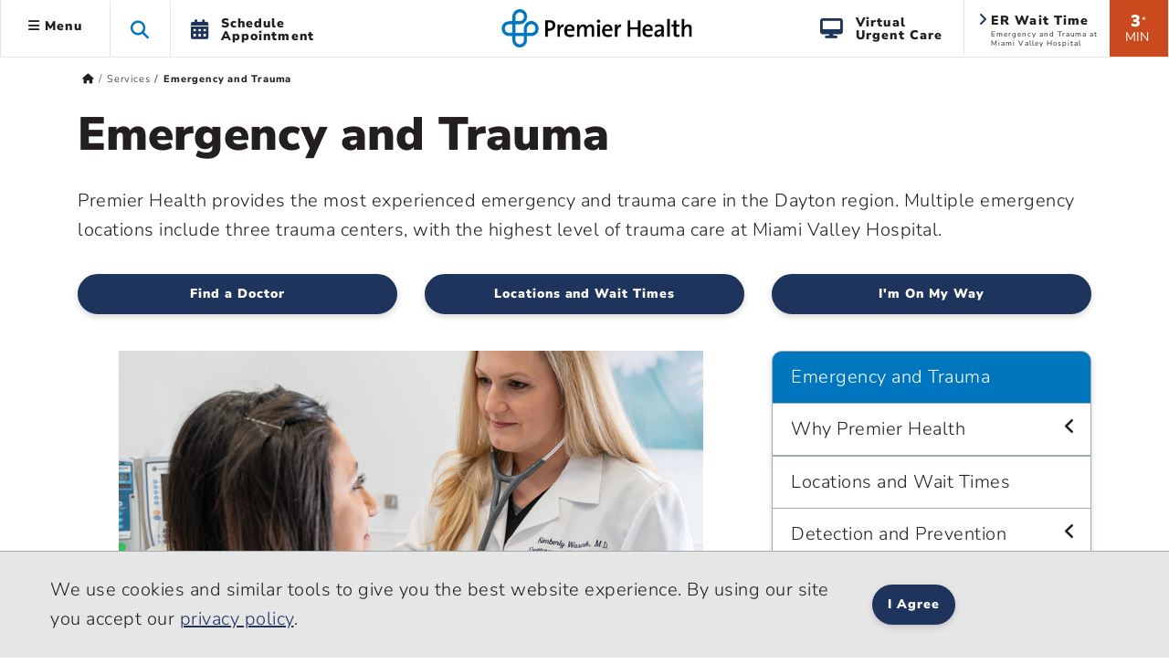

--- FILE ---
content_type: text/html; charset=utf-8
request_url: https://www.premierhealth.com/services/emergency-and-trauma/social-media---soundcloud
body_size: 28598
content:
 <!DOCTYPE html> <html lang="en" xmlns="http://www.w3.org/1999/xhtml"> <head> <meta charset="utf-8"> <meta name="viewport" content="width=device-width, initial-scale=1, viewport-fit=cover"> <title>
	Social Media - SoundCloud | Premier Health
</title> <meta name="format-detection" content="telephone=no"> <meta name="theme-color" content="#0076bf"> <meta http-equiv="X-UA-Compatible" content="IE=edge"> <meta name="silktide-cms" content="eyJlZGl0b3JVcmwiOiJodHRwczovL3d3dy5wcmVtaWVyaGVhbHRoLmNvbS9TaXRlZmluaXR5L2FkbWluYXBwL3BhZ2VzL3NlcnZpY2VzL2VtZXJnZW5jeS1hbmQtdHJhdW1hL0FjdGlvbi9FZGl0In0="> <link rel="preconnect" href="https://www.googletagmanager.com/"> <link rel="preconnect" href="https://www.google-analytics.com/"> <link rel="preconnect" href="https://js.monitor.azure.com/"> <link rel="preconnect" href="https://premierhealth.azureedge.net/"> <link rel="preconnect" href="https://perfanalytics.com/"> <link rel="preconnect" href="https://api.perfanalytics.com/"> <link rel="preconnect" href="https://a6147442509348864.cdn.optimizely.com/"> <link rel="dns-prefetch" href="https://www.googletagmanager.com/"> <link rel="dns-prefetch" href="https://www.google-analytics.com/"> <link rel="dns-prefetch" href="https://js.monitor.azure.com/"> <link rel="dns-prefetch" href="https://premierhealth.azureedge.net/"> <link rel="dns-prefetch" href="https://perfanalytics.com/"> <link rel="dns-prefetch" href="https://api.perfanalytics.com/"> <link rel="dns-prefetch" href="https://a6147442509348864.cdn.optimizely.com/"> <link rel="shortcut icon" sizes="196x196" href="/Content/Icons/favicon-196x196.png"> <link rel="icon" type="image/png" href="/Content/Icons/favicon-196x196.png" sizes="196x196" /> <link rel="icon" type="image/png" href="/Content/Icons/favicon-195.png" sizes="195x195"> <link rel="icon" type="image/png" href="/Content/Icons/favicon-96x96.png" sizes="96x96" /> <link rel="icon" type="image/png" href="/Content/Icons/favicon-32x32.png" sizes="32x32" /> <link rel="icon" type="image/png" href="/Content/Icons/favicon-16x16.png" sizes="16x16" /> <link rel="icon" type="image/png" href="/Content/Icons/favicon-128.png" sizes="128x128" /> <link rel="icon" type="image/png" href="/Content/Icons/favicon-96.png" sizes="96x96"> <link rel="apple-touch-icon-precomposed" sizes="57x57" href="/Content/Icons/apple-touch-icon-57x57.png" /> <link rel="apple-touch-icon-precomposed" sizes="114x114" href="/Content/Icons/apple-touch-icon-114x114.png" /> <link rel="apple-touch-icon-precomposed" sizes="72x72" href="/Content/Icons/apple-touch-icon-72x72.png" /> <link rel="apple-touch-icon-precomposed" sizes="144x144" href="/Content/Icons/apple-touch-icon-144x144.png" /> <link rel="apple-touch-icon-precomposed" sizes="60x60" href="/Content/Icons/apple-touch-icon-60x60.png" /> <link rel="apple-touch-icon-precomposed" sizes="120x120" href="/Content/Icons/apple-touch-icon-120x120.png" /> <link rel="apple-touch-icon-precomposed" sizes="76x76" href="/Content/Icons/apple-touch-icon-76x76.png" /> <link rel="apple-touch-icon-precomposed" sizes="152x152" href="/Content/Icons/apple-touch-icon-152x152.png" /> <link rel="apple-touch-icon-precomposed" sizes="180x180" href="/Content/Icons/favicon-180.png"> <link rel="apple-touch-icon" sizes="228x228" href="/Content/Icons/favicon-228.png"> <meta name="application-name" content="Premier Health" /> <meta name="msapplication-TileColor" content="#ffffff" /> <meta name="msapplication-TileImage" content="/Content/Icons/mstile-144x144.png" /> <meta name="msapplication-square70x70logo" content="/Content/Icons/mstile-70x70.png" /> <meta name="msapplication-square150x150logo" content="/Content/Icons/mstile-150x150.png" /> <meta name="msapplication-wide310x150logo" content="/Content/Icons/widetile.png" /> <meta name="msapplication-square310x310logo" content="/Content/Icons/mstile-310x310.png" /> <meta property="og:url" content="https://www.premierhealth.com/services/emergency-and-trauma/social-media---soundcloud" /> <link rel="canonical" href="https://www.premierhealth.com/services/emergency-and-trauma/social-media---soundcloud" /> <meta property="fb:app_id" content="126077234707751" /> <meta property="og:locale" content="en_US" /> <script type="text/javascript">
!(function (cfg){function e(){cfg.onInit&&cfg.onInit(i)}var S,u,D,t,n,i,C=window,x=document,w=C.location,I="script",b="ingestionendpoint",E="disableExceptionTracking",A="ai.device.";"instrumentationKey"[S="toLowerCase"](),u="crossOrigin",D="POST",t="appInsightsSDK",n=cfg.name||"appInsights",(cfg.name||C[t])&&(C[t]=n),i=C[n]||function(l){var d=!1,g=!1,f={initialize:!0,queue:[],sv:"7",version:2,config:l};function m(e,t){var n={},i="Browser";function a(e){e=""+e;return 1===e.length?"0"+e:e}return n[A+"id"]=i[S](),n[A+"type"]=i,n["ai.operation.name"]=w&&w.pathname||"_unknown_",n["ai.internal.sdkVersion"]="javascript:snippet_"+(f.sv||f.version),{time:(i=new Date).getUTCFullYear()+"-"+a(1+i.getUTCMonth())+"-"+a(i.getUTCDate())+"T"+a(i.getUTCHours())+":"+a(i.getUTCMinutes())+":"+a(i.getUTCSeconds())+"."+(i.getUTCMilliseconds()/1e3).toFixed(3).slice(2,5)+"Z",iKey:e,name:"Microsoft.ApplicationInsights."+e.replace(/-/g,"")+"."+t,sampleRate:100,tags:n,data:{baseData:{ver:2}},ver:4,seq:"1",aiDataContract:undefined}}var h=-1,v=0,y=["js.monitor.azure.com","js.cdn.applicationinsights.io","js.cdn.monitor.azure.com","js0.cdn.applicationinsights.io","js0.cdn.monitor.azure.com","js2.cdn.applicationinsights.io","js2.cdn.monitor.azure.com","az416426.vo.msecnd.net"],k=l.url||cfg.src;if(k){if((n=navigator)&&(~(n=(n.userAgent||"").toLowerCase()).indexOf("msie")||~n.indexOf("trident/"))&&~k.indexOf("ai.3")&&(k=k.replace(/(\/)(ai\.3\.)([^\d]*)$/,function(e,t,n){return t+"ai.2"+n})),!1!==cfg.cr)for(var e=0;e<y.length;e++)if(0<k.indexOf(y[e])){h=e;break}var i=function(e){var a,t,n,i,o,r,s,c,p,u;f.queue=[],g||(0<=h&&v+1<y.length?(a=(h+v+1)%y.length,T(k.replace(/^(.*\/\/)([\w\.]*)(\/.*)$/,function(e,t,n,i){return t+y[a]+i})),v+=1):(d=g=!0,o=k,c=(p=function(){var e,t={},n=l.connectionString;if(n)for(var i=n.split(";"),a=0;a<i.length;a++){var o=i[a].split("=");2===o.length&&(t[o[0][S]()]=o[1])}return t[b]||(e=(n=t.endpointsuffix)?t.location:null,t[b]="https://"+(e?e+".":"")+"dc."+(n||"services.visualstudio.com")),t}()).instrumentationkey||l.instrumentationKey||"",p=(p=p[b])?p+"/v2/track":l.endpointUrl,(u=[]).push((t="SDK LOAD Failure: Failed to load Application Insights SDK script (See stack for details)",n=o,r=p,(s=(i=m(c,"Exception")).data).baseType="ExceptionData",s.baseData.exceptions=[{typeName:"SDKLoadFailed",message:t.replace(/\./g,"-"),hasFullStack:!1,stack:t+"\nSnippet failed to load ["+n+"] -- Telemetry is disabled\nHelp Link: https://go.microsoft.com/fwlink/?linkid=2128109\nHost: "+(w&&w.pathname||"_unknown_")+"\nEndpoint: "+r,parsedStack:[]}],i)),u.push((s=o,t=p,(r=(n=m(c,"Message")).data).baseType="MessageData",(i=r.baseData).message='AI (Internal): 99 message:"'+("SDK LOAD Failure: Failed to load Application Insights SDK script (See stack for details) ("+s+")").replace(/\"/g,"")+'"',i.properties={endpoint:t},n)),o=u,c=p,JSON&&((r=C.fetch)&&!cfg.useXhr?r(c,{method:D,body:JSON.stringify(o),mode:"cors"}):XMLHttpRequest&&((s=new XMLHttpRequest).open(D,c),s.setRequestHeader("Content-type","application/json"),s.send(JSON.stringify(o))))))},a=function(e,t){g||setTimeout(function(){!t&&f.core||i()},500),d=!1},T=function(e){var n=x.createElement(I),e=(n.src=e,cfg[u]);return!e&&""!==e||"undefined"==n[u]||(n[u]=e),n.onload=a,n.onerror=i,n.onreadystatechange=function(e,t){"loaded"!==n.readyState&&"complete"!==n.readyState||a(0,t)},cfg.ld&&cfg.ld<0?x.getElementsByTagName("head")[0].appendChild(n):setTimeout(function(){x.getElementsByTagName(I)[0].parentNode.appendChild(n)},cfg.ld||0),n};T(k)}try{f.cookie=x.cookie}catch(p){}function t(e){for(;e.length;)!function(t){f[t]=function(){var e=arguments;d||f.queue.push(function(){f[t].apply(f,e)})}}(e.pop())}var r,s,n="track",o="TrackPage",c="TrackEvent",n=(t([n+"Event",n+"PageView",n+"Exception",n+"Trace",n+"DependencyData",n+"Metric",n+"PageViewPerformance","start"+o,"stop"+o,"start"+c,"stop"+c,"addTelemetryInitializer","setAuthenticatedUserContext","clearAuthenticatedUserContext","flush"]),f.SeverityLevel={Verbose:0,Information:1,Warning:2,Error:3,Critical:4},(l.extensionConfig||{}).ApplicationInsightsAnalytics||{});return!0!==l[E]&&!0!==n[E]&&(t(["_"+(r="onerror")]),s=C[r],C[r]=function(e,t,n,i,a){var o=s&&s(e,t,n,i,a);return!0!==o&&f["_"+r]({message:e,url:t,lineNumber:n,columnNumber:i,error:a,evt:C.event}),o},l.autoExceptionInstrumented=!0),f}(cfg.cfg),(C[n]=i).queue&&0===i.queue.length?(i.queue.push(e),i.trackPageView({})):e();})({
src: "https://js.monitor.azure.com/scripts/b/ai.3.gbl.min.js",
// name: "appInsights",
// ld: 0,
// useXhr: 1,
crossOrigin: "anonymous",
// onInit: null,
// cr: 0,
cfg: { // Application Insights Configuration
            connectionString: "InstrumentationKey=dea76b3a-307c-493a-bb6e-4dad45ea5cb3;IngestionEndpoint=https://eastus-8.in.applicationinsights.azure.com/;LiveEndpoint=https://eastus.livediagnostics.monitor.azure.com/"
        }
    });
    window.appInsights.trackPageView();
</script> <script>
    //Google
    (function (w, d, s, l, i) {
        w[l] = w[l] || []; w[l].push({
            'gtm.start':
                new Date().getTime(), event: 'gtm.js'
        }); var f = d.getElementsByTagName(s)[0],
            j = d.createElement(s), dl = l != 'dataLayer' ? '&l=' + l : ''; j.async = true; j.src =
                'https://www.googletagmanager.com/gtm.js?id=' + i + dl; f.parentNode.insertBefore(j, f);
    })(window, document, 'script', 'dataLayer', 'GTM-KH2DJS');
 

    //FreshPaint
    (function () { function p(r, e) { (e == null || e > r.length) && (e = r.length); for (var t = 0, a = new Array(e); t < e; t++)a[t] = r[t]; return a } function v(r) { if (Array.isArray(r)) return p(r) } function h(r) { if (typeof Symbol != "undefined" && r[Symbol.iterator] != null || r["@iterator"] != null) return Array.from(r) } function A() { throw new TypeError("Invalid attempt to spread non-iterable instance.\nIn order to be iterable, non-array objects must have a [Symbol.iterator]() method.") } function I(r, e) { if (r) { if (typeof r == "string") return p(r, e); var t = Object.prototype.toString.call(r).slice(8, -1); if (t === "Object" && r.constructor && (t = r.constructor.name), t === "Map" || t === "Set") return Array.from(t); if (t === "Arguments" || /^(?:Ui|I)nt(?:8|16|32)(?:Clamped)?Array$/.test(t)) return p(r, e) } } function y(r) { return v(r) || h(r) || I(r) || A() } var E = function (r, e) { if (!e.__SV) { try { var t, a, m = window.location, c = m.hash, x = function (n, o) { return t = n.match(new RegExp(o + "=([^&]*)")), t ? t[1] : null }; c && x(c, "fpState") && (a = JSON.parse(decodeURIComponent(x(c, "fpState"))), a.action === "fpeditor" && (window.sessionStorage.setItem("_fpcehash", c), history.replaceState(a.desiredHash || "", r.title, m.pathname + m.search))) } catch (S) { } e.__loaded = !1, e.config = !1, e.__SV = 2, window.freshpaint = new Proxy(e, { get: function (n, o) { return n[o] !== void 0 ? n[o] : o === "init" ? function (l, u, i) { var _, d; (_ = n)[d = "_i"] || (_[d] = []), n._i.push([l, u || {}, i || "freshpaint"]) } : function () { for (var l = arguments.length, u = new Array(l), i = 0; i < l; i++)u[i] = arguments[i]; var _ = [o].concat(y(u)); return n.push(_), new Proxy(_, { get: function (f, w) { return f[w] ? f[w] : function () { for (var b = arguments.length, g = new Array(b), s = 0; s < b; s++)g[s] = arguments[s]; f.length = 0, f.push([o].concat(y(u))), f.push([w].concat(y(g))) } } }) } } }) } }; E(document, window.freshpaint || []); })();
    freshpaint.init("3517d3a4-ca04-4550-aa91-6b324aad2933");
    freshpaint.page();

</script> <script src="https://freshpaint-cdn.com/js/3517d3a4-ca04-4550-aa91-6b324aad2933/freshpaint.js"></script> <link href="/ResourcePackages/Bootstrap5/assets/dist/css/main.min.css?package=Bootstrap5" rel="stylesheet" type="text/css" /><link href="/Content/Styles/PremierHealth.main.min.css?v=20251210&amp;package=Bootstrap5" rel="stylesheet" type="text/css" /><link href="/Content/Styles/bootstrap4-toggle.min.css?package=Bootstrap5" rel="stylesheet" type="text/css" /><link href="/Content/Fonts/FontAwesome/css/all.min.css?package=Bootstrap5" rel="stylesheet" type="text/css" /><link href="/Content/Fonts/PremierIcon/styles8.min.css?package=Bootstrap5" rel="stylesheet" type="text/css" /> <script type="text/javascript" src="https://cdn.optimizely.com/js/6147442509348864.js"></script><script type="text/javascript">
window.HYRO_WIDGET_ID = "0a5be277-36ff-4a37-8745-6bc9a9d4a5da"; (function() { const f = function() { const d = document; const l = d.createElement('script'); l.type = 'text/javascript'; l.async = true; l.src = 'https://api.airbud.io/widgets/widget.js?id='
 + window.HYRO_WIDGET_ID; const x = d.getElementsByTagName('script')[0]; x.parentNode.insertBefore(l, x); }; window.addEventListener('load', f, false); })();
</script><meta name="Generator" content="Sitefinity 15.4.8622.0 DX" /><meta property="og:title" content="Social Media - SoundCloud | Premier Health" /><meta property="og:type" content="website" /><meta property="og:description" content="Find every level of care for all injuries at multiple emergency room locations around southwest Ohio at Premier Health." /><meta property="og:image" content="https://www.premierhealth.com/Content/Icons/apple-touch-icon-228x228.png" /><meta property="og:image:height" content="228" /><meta property="og:image:width" content="228" /><meta property="og:image:alt" content="Premier Health" /><meta name="description" content="Find every level of care for all injuries at multiple emergency room locations around southwest Ohio at Premier Health." /></head> <body> <noscript> <iframe src="https://www.googletagmanager.com/ns.html?id=GTM-KH2DJS"
                height="0" width="0" style="display:none;visibility:hidden"></iframe> </noscript> <script src="/ScriptResource.axd?d=6DQe8ARl7A9TiuWej5ttCra3Skn203CZ6GuJ27Af6VU_d8tthtm2esmBUauUNcjbVlr25CI51brx_3WMWIFTdtW-XPMegVb2UaqTw_UwMUolgpOSQaSxrn2ov-k4PcMKglmD7c4PobgOomJvCd3_7kwX5rnS1Ih45agJi6C33kjmcEjx0&amp;t=ffffffff9fd99265" type="text/javascript"></script><script src="/ScriptResource.axd?d=74FHISOx3fOPKwLxL0RMYiCdfR6rJsro675aAjdvCE1CMarYiHuVuCI5BKzN0LYX5DcwcGo1vZGdCTU5PlJamiFwQe6Q-W72ATjIiwvEoBGmRrRxGIbb5JYtpEP1spyLhGTr_M94NUAue9YmBuBkgAhXVrik_o_R9YhwGiM1rJs0E4Lv0&amp;t=ffffffff9fd99265" type="text/javascript"></script> <style>
        .notification-container {
            margin-top: 1px;
        }

        .notification-warning {
            margin-top: -15px;
            margin-bottom: -15px;
            color: #fff;
        }

            .notification-warning, .notification-warning p {
                color: #fff;
                margin-bottom: 0;
            }
    </style> <header class="sticky-top"> <a href="#mainContent" class="skip">Skip to main content</a> <div class="sticky-schedule-app"> <a href="/patient-and-visitor-guide/patient-guide/schedule-your-appointment" class="  log-ga-from-nav" data-category="Global Nav" data-action="Click" data-label="Schedule Appointment Mobile" aria-label="Schedule Appointment Mobile"><i class="fas fa-calendar-alt"></i><span>Schedule Appointment</span></a> </div> <div class="container-fluid  "> <div class="row  align-items-center" style="border-bottom: #e7e6e7 1px solid; background-color: #fff; "> <div class="col-lg-5 col-3  header-left clearfix"> 


 
<ul class="nav main-menu ">
    <li id="siteMainMenuParent" class="nav-item dropdown  ">
        <a class="site-main-menu nav-link dropdown-toggle d-none d-lg-block log-ga-from-nav "    data-bs-toggle="dropdown" href="#" role="button" aria-haspopup="true" aria-expanded="false" data-category="Global Nav" data-action="Click" data-label="Hamburger" data-bs-reference="parent"><i id="main-menu-icon" class="fas fa-bars"></i> Menu</a>
        <a class="site-main-menu nav-link dropdown-toggle main-menu-mobile d-lg-none log-ga-from-nav "  data-bs-toggle="dropdown" href="#" role="button" aria-haspopup="true" aria-expanded="false" data-category="Global Nav" data-action="Click" data-label="Hamburger" aria-label="Menu" data-bs-reference="parent"><i class="fas fa-bars"></i></a>
        <div id="siteMainMenu" class="dropdown-menu text-left dropdown-menu-left">
        <a class="dropdown-item   log-ga-from-nav" href="/find-a-doctor/Home/find-a-doctor" target="_self" data-category="Main Site Menu" data-action="Click" data-label="Find a Doctor">Find a Doctor</a>
        <a class="dropdown-item   log-ga-from-nav" href="https://mychart.premierhealthpartners.org/mychart/" target="_self" data-category="Main Site Menu" data-action="Click" data-label="Go to MyChart">Go to MyChart</a>
        <a class="dropdown-item   log-ga-from-nav" href="/about-premier/contact-us" target="_self" data-category="Main Site Menu" data-action="Click" data-label="Contact Us">Contact Us</a>
        <a class="dropdown-item   log-ga-from-nav" href="/news-and-events/classes-and-events" target="_self" data-category="Main Site Menu" data-action="Click" data-label="Find a Class or Event">Find a Class or Event</a>
        <a class="dropdown-item   log-ga-from-nav" href="/patient-and-visitor-guide/patient-guide/costs-and-insurance/pay-my-bill" target="_self" data-category="Main Site Menu" data-action="Click" data-label="Pay My Bill">Pay My Bill</a>
        <a class="dropdown-item   log-ga-from-nav" href="/healthcare-professionals/physician-connect/refer-a-patient" target="_self" data-category="Main Site Menu" data-action="Click" data-label="Refer a Patient">Refer a Patient</a>
        <div class="dropdown-divider"></div>
        <a class="dropdown-item   log-ga-from-nav" href="/locations" target="_self" data-category="Main Site Menu" data-action="Click" data-label="Locations">Locations</a>
        <a class="dropdown-item   log-ga-from-nav" href="/services" target="_self" data-category="Main Site Menu" data-action="Click" data-label="Services">Services</a>
        <a class="dropdown-item   log-ga-from-nav" href="/patient-and-visitor-guide" target="_self" data-category="Main Site Menu" data-action="Click" data-label="Patient and Visitor Guide">Patient and Visitor Guide</a>
        <a class="dropdown-item   log-ga-from-nav" href="/your-health" target="_self" data-category="Main Site Menu" data-action="Click" data-label="Your Health">Your Health</a>
        <div class="dropdown-divider"></div>
        <a class="dropdown-item   log-ga-from-nav" href="/about-premier" target="_self" data-category="Main Site Menu" data-action="Click" data-label="About Premier Health">About Premier Health</a>
        <a class="dropdown-item   log-ga-from-nav" href="/news-and-events/news" target="_self" data-category="Main Site Menu" data-action="Click" data-label="News">News</a>
        <a class="dropdown-item   log-ga-from-nav" href="/about-premier/ways-to-help" target="_self" data-category="Main Site Menu" data-action="Click" data-label="Ways to Help">Ways to Help</a>
        <a class="dropdown-item   log-ga-from-nav" href="/healthcare-professionals" target="_self" data-category="Main Site Menu" data-action="Click" data-label="Health Care Professionals">Health Care Professionals</a>
        <a class="dropdown-item   log-ga-from-nav" href="/healthcare-professionals/careers" target="_self" data-category="Main Site Menu" data-action="Click" data-label="Careers">Careers</a>
        </div>
    </li>
    <li class="nav-item search-toggle   d-none d-lg-block" role="button" aria-label="Search this site">
        <span class="fa fa-search"></span>
    </li>
    <li class="nav-item dropdown schedule-appt h-100 d-none d-lg-block" role="button">
        <a href="/patient-and-visitor-guide/patient-guide/schedule-your-appointment" class="nav-link nav-schedule-appointment log-ga-from-nav" data-category="Global Nav" data-action="Click" data-label="Schedule Appt.">
            <div class="d-table-cell align-middle"><i class="fas fa-calendar-alt"></i></div>
            <div class="d-table-cell align-middle">Schedule<br>Appointment</div>
        </a>
    </li>
</ul>


<script>
    $('#siteMainMenuParent').on('show.bs.dropdown', function () {
        //console.log('open');
        $("#siteMainMenu").show();
        var menuWidth = document.getElementById("siteMainMenu").offsetWidth;
        $("#siteMainMenu").hide();
        //Since it doesn't seem possible to relate a popper to a specific element in BS5 data annotations, this will hack it
        setTimeout(function () {
            popperInstance = Popper.createPopper(document.querySelector("#topAttach"), document.querySelector("#siteMainMenu"), {
                modifiers: [
                    {
                        name: 'offset',
                        options: {
                            offset: [menuWidth/2, 2],
                        },
                    },
                ],
            });
            $("#siteMainMenu").show();

        },100);
        $('#main-menu-icon').removeClass('fa-bars');
        $('#main-menu-icon').addClass('fa-times'); 
        $("html, body").animate({ scrollTop: 0 }, 500);

    })

    $('#siteMainMenuParent').on('hide.bs.dropdown', function () {
        //console.log('close');
        $('#main-menu-icon').removeClass('fa-times'); 
        $('#main-menu-icon').addClass('fa-bars'); 
        $("#siteMainMenu").hide();
    })
    $('#siteMainMenuParent').on('click', function () {
        //console.log('close2');
        if (!$("#siteMainMenu").hasClass("show")) {
            $('#main-menu-icon').removeClass('fa-times'); 
        }
    })
</script>

 </div> <div class="col-lg-2 col-6  text-center"> 

<div >
    <div ><a href="/home"><img sf-image-responsive="true" src="https://premierhealth.azureedge.net/img/images/default-source/default-album/g_logo-1.png?sfvrsn=fc0096c1_4" alt="Premier Health | Home" class="logo" sf-size="3867"></a></div>
</div>



 </div> <div class="col-lg-5 col-3    header-right  clearfix"> 


    <div class="wait-min align-middle float-right text-center d-none d-lg-block log-ga-from-nav " data-bs-toggle="modal" data-bs-target="#LocationsModal" data-category="Global Nav" data-action="Click" data-label="ER Wait Time">
            <span>3</span><span class="disclaimer align-top">*</span><br /><span class="min">MIN</span>
    </div>
    <a href="#LocationsModal" data-bs-toggle="modal" data-bs-target="#LocationsModal" class="log-ga-from-nav  " data-category="Global Nav" data-action="Click" data-label="ER Wait Time">
        <div class="er-map align-middle float-right d-none d-lg-block wider animated fadeIn">
            <i class="fas fa-angle-right"></i>
            <p class="title">ER Wait Time</p>
            <p id="pAddr1" class="address">Emergency and Trauma at Miami Valley Hospital</p>
        </div>
    </a>

<div >
    <div ><a class="search-toggle search-toggle-mobile float-right d-lg-none" data-sf-ec-immutable="" aria-label="Search this site" role="button"><span class="fa fa-search"></span></a>
<ul class="nav main-menu float-right d-lg-block d-md-none"><li class="nav-item dropdown schedule-appt h-100 d-none d-lg-block"><a href="/patient-and-visitor-guide/patient-guide/virtual-care-options/virtual-urgent-care" data-category="Global Nav" data-label="Virtual Urgent Care" class="nav-link nav-schedule-appointment log-ga-from-nav" data-action="Click"><div class="d-table-cell align-middle"><em class="fa fa-desktop" style="padding-right: 12px; font-size: 22px; color: rgba(30, 52, 93, 1); padding-bottom: 2px"></em></div><div class="d-table-cell align-middle">Virtual<br data-sf-ec-immutable="">Urgent Care</div></a>
 </li></ul></div>
</div> </div> </div> </div> <div class="col-md-12 search-dropdown closed"> 


<link href="/Content/Styles/search.min.css" rel="stylesheet" />
<style>
    .homepage-global-search {
        font-size: 35px;
        line-height: 56px;
        top: 20px;
        position: absolute;
        z-index: 15;
        left: 25px;
    }

    .search-dropdown div div .homepage-global-search {
        left: -50px;
    }

    @media (max-width: 1000px) {
        .search-label {
            font-size: 24px !important;
            padding-left: 60px !important;
            padding-top: 30px !important;
        }

        .homepage-global-search {
            font-size: 24px !important;
        }
    }

    @media (max-width: 600px) {
        .homepage-global-search {
            top: 10px !important;
        }

        .global-search-box {
            padding-left: 60px !important;
        }

        .search-label {
            padding-left: 60px !important;
            padding-top: 15px !important;
            font-size: 20px !important;
        }
    }
</style>
<div class="search-wrapper">
    <div class="global-search">
        <span class="fa fa-search homepage-global-search"></span>
        <div class="search-label"></div>
        <input type="search" title="Search input"
               id="1a604bad-15fc-4ae0-9130-7a724d04aa87" class="global-search-box"
               data-SearchType="Pop - Down Search" value=""
               autocomplete="off" aria-label="Search Box" />
        <span class="search-clear search-icon"><span class="left-cross"></span><span class="right-cross"></span></span>
        <div class="loading">
            <img src="/Content/images/loading.gif" alt="Loading"  loading="lazy"  />
        </div>
    </div>
    <div class="hcpSwitch" style="display: none;padding-top:25px;">
        <div class="form-check form-switch load-more filter-toggles" style="padding-bottom:0;">
            <input type="checkbox" class="form-check-input hcpToggle" role="switch" id="hcpToggle">
            <label class="custom-control-label" for="hcpToggle">I am a health care professional</label>
        </div>
    </div>
    <div class="autocomplete-result">
        <div class="did-you-mean" style="display: none;"></div>
        <div class="results">
            <div class="featured-results" style="display: none; height:fit-Content"></div>
            <div id="resultsRow1" class="content-type-results results-row-1"></div>
        </div>
        <div class="results">
            <div id="resultsRow2" class="content-type-results d-none no-featured-results results-row-2"></div>
            <input type="hidden" class="hiddenFlag" id="hiddenFlag" />
        </div>
        <div class="autocomplete-footer">
            <a href="/search?indexCatalogue=sitesearch" class="btn btn-orange">View All Results</a>
        </div>
    </div>
</div>
<input type="hidden" value="SiteSearch" id="indexName" />
<input type="hidden" id="sitesearch" value="SiteSearch" />
<input type="hidden" id="hcpsearch" value="" />
<input type="hidden" id="hasHCPIndex" value="false" />
 </div> </header> <div id="notification-container" class="  notification-container  "> <div class="notification-title"> <div class="max_min_button"> <span id="title" class="pr-2"></span> <i id="icon" aria-hidden="true" class="fa fa-minus-square"></i> </div> </div> <div id="notification-warning" class="notification-warning">
</div> </div> <script type="text/javascript">

            if (document.getElementById("notification-warning").innerHTML.trim() === "") {
                //  $(".notification-container").hide();
                document.getElementById("notification-container").style.display = "none";
            }
        </script> <main role="main" class="home bookmarkAnchor notHome" id="mainContent"> <div id="topAttach" style="width:0px;"></div> <div class="container"> <div class="row bread "> <div class="col-lg-12"> 


<div>
    <nav aria-label="Full path to the current page">
        <ol class="sf-breadscrumb breadcrumb">

                    <li class="breadcrumb-item">
                        <a href="/" aria-label="Premierhealth.com Home Page">
                                <span class='fas fa-home'></span>
                        </a>
                    </li>
                    <li class="breadcrumb-item">
                        <a href="/services" aria-label="Home &gt; Services">
Services                        </a>
                    </li>
                    <li class="breadcrumb-item active" aria-current="page">
Emergency and Trauma                    </li>
            
        </ol>
    </nav>
</div>
<div>
    <div class=" breadcrumb-mobile-nav col-12">

    </div>
</div>
<script type="application/ld+json">{"@context":"https://schema.org/","@type":"BreadcrumbList","itemListElement":[{"@type":"ListItem","position":0,"name":"Home","item":"/"},{"@type":"ListItem","position":1,"name":"Services","item":"/services"},{"@type":"ListItem","position":2,"name":"Emergency and Trauma"}]}</script>
 </div> </div> <div class="row main"> <div class="col-lg-12"> 
<div class="row" data-sf-element="Row">
    <div id="MainContent_TC77DD209009_Col00" class="sf_colsIn col-lg-12" data-sf-element="Column 1" data-placeholder-label="Column 1">


<div>
    <div class="row">
        <div class="col-lg-12 optimize-row-text">
            <h1>Emergency and Trauma </h1>
            <p>Premier Health provides the most experienced emergency and trauma care in the Dayton region. Multiple emergency locations include three trauma centers, with the highest level of trauma care at Miami Valley Hospital.</p>
        </div>

            <div class="col-lg-12">
                <div class="row mb-3 mt-3">

                    

                        <div class="col-lg-4 mb-3">
                            <a class="btn btn-primary btn-block  btn-cta-blue log-ga-from-nav" href="https://www.premierhealth.com/directory?spec=Emergency%20Medicine"
                               data-svcline="Emergency and Trauma" data-svcline-id="90d90e93-89c0-497b-a8ae-d4bdfb535c23"
                               data-action="Emergency and Trauma" data-category="SL Global CTA" data-label="Find a Doctor" aria-label="Find a Emergency and Trauma Doctor">Find a Doctor</a>
                        </div>

                                            <div class="col-lg-4 mb-3">
                            <a class="btn btn-primary btn-block   btn-cta-blue log-ga-from-nav" href="/services/emergency-and-trauma/locations-and-wait-times"
                               data-svcline="Emergency and Trauma" data-svcline-id="90d90e93-89c0-497b-a8ae-d4bdfb535c23"
                               data-action="Emergency and Trauma" data-category="SL Global CTA" data-label="Locations and Wait Times" aria-label="Locations and Wait Times">Locations and Wait Times</a>
                        </div>
                                            <div class="col-lg-4 mb-3">
                            <a class="btn btn-primary btn-block  btn-cta-blue log-ga-from-nav" href="https://mychart.premierhealthpartners.org/mychart/scheduling/onmyway/"
                               data-svcline="Emergency and Trauma" data-svcline-id="90d90e93-89c0-497b-a8ae-d4bdfb535c23"
                               data-action="Emergency and Trauma" data-category="SL Global CTA" data-label="I&#39;m On My Way" aria-label="I&#39;m On My Way">I&#39;m On My Way</a>
                        </div>
                </div>
            </div>
    </div>
</div>
    </div>
</div>
<div class="row  mb-4 mt-2" data-sf-element="Row">
    <div id="MainContent_TC77DD209001_Col00" class="sf_colsIn col-lg-8" data-sf-element="Column 1" data-placeholder-label="Column 1">
<div >
    <div ><img src="https://premierhealth.azureedge.net/img/images/default-source/default-album/p-c-mkt93502-stack-emergencytrauma.jpg?sfvrsn=8c40e962_8" alt="P-C-MKT93502-stack-emergencytrauma" data-displaymode="Original" style="margin-bottom: 10px; display: block; margin-left: auto; margin-right: auto"></div>
</div>
<div >
    <div ><p>At Premier Health, we provide emergency and trauma care for minor to severe injuries.</p><p>Our care teams rapidly assess your injuries and get you to the level of care you need for the best possible outcomes. Our emergency rooms and trauma centers are located throughout Southwest Ohio, with service to community hospitals and EMS teams in 17
    counties in Ohio and Indiana.</p><p>Our services include:<br></p><ul><li><a href="/services/emergency-and-trauma/emergency-services">Emergency care</a></li><li><a href="/services/emergency-and-trauma/trauma-services">Trauma care</a></li><li><a href="/services/emergency-and-trauma/careflight-air-and-mobile-services">CareFlight Air and Mobile</a></li><li><a href="/services/emergency-and-trauma/detection-and-prevention">Injury prevention</a></li><li><a href="/services/emergency-and-trauma/education-and-support">Education and support</a></li></ul><h3>Meeting the Needs of Seniors</h3><p>In 2020, Premier Health became the first health system in Ohio and the second in the nation to earn Geriatric Emergency Department Accreditation. This distinction spotlights our mission to provide the necessary expertise, equipment, and personnel
        at every Premier Health ER to ensure optimal care for seniors. 
</p></div>
</div>
    </div>
    <div id="MainContent_TC77DD209001_Col01" class="sf_colsIn col-lg-4" data-sf-element="Column 2" data-placeholder-label="Column 2">

<div class="nav-sidebar-target-right">
    <div class="nav-container-right mb-3 ">
        <nav>
            <div class="list-group list-group-root ">
        <div class="list-group-item list-group-item-action  list-group-item-primary list-nav-header  " title="Expand or collapse Emergency and Trauma section ">
            <a class=" show-over-stretched-link list-nav-header-link " href="/services/emergency-and-trauma" aria-label="Navigation for Emergency and Trauma">Emergency and Trauma</a>
            <a id="togglenavigation" href="javascript:return false;" data-bs-toggle="collapse" data-bs-target=".list-nav-children" class="nav-toggle d-lg-none  stretched-link" aria-label="Expand or collapse Emergency and Trauma section " role="button"><i class="nav-toggle fas fa-angle-left"></i>  </a>
        </div>
        <div class="list-group-item list-group-item-action list-nav-children    ">
            <a class="  log-ga-from-nav " href="/services/emergency-and-trauma/why-premier-health" target="_self" title="Why Premier Health" data-category="Section Navigation" data-action="Emergency and Trauma" data-label="Why Premier Health" aria-label="Emergency and Trauma > Why Premier Health">Why Premier Health </a>

            <a href="#A40C114C-347E-4925-8377-4182941FEA83" data-bs-toggle="collapse" class="nav-toggle " title="Expand or collapse Why Premier Health section "><i class="nav-toggle fas fa-angle-left"></i>  </a>
        </div>
        <div id="A40C114C-347E-4925-8377-4182941FEA83" class="list-group collapse        ">

        <div class="list-group-item list-group-item-action list-nav-children    ">
            <a class="  log-ga-from-nav " href="/services/emergency-and-trauma/why-premier-health/trauma-annual-report" target="_self" title="Trauma Annual Report" data-category="Section Navigation" data-action="Emergency and Trauma" data-label="Trauma Annual Report" aria-label="Emergency and Trauma &gt; Why Premier Health > Trauma Annual Report">Trauma Annual Report </a>

            <a href="#69CC6B99-2CBF-4B88-8A5C-0DD50761E78C" data-bs-toggle="collapse" class="nav-toggle " title="Expand or collapse Trauma Annual Report section "><i class="nav-toggle fas fa-angle-left"></i>  </a>
        </div>
        <div id="69CC6B99-2CBF-4B88-8A5C-0DD50761E78C" class="list-group collapse        ">

        <a class="list-group-item list-group-item-action list-nav-children      log-ga-from-nav " href="/services/emergency-and-trauma/why-premier-health/trauma-annual-report/a-full-spectrum-of-trauma-care" target="_self" title="A Full Spectrum of Trauma Care" data-category="Section Navigation" data-action="Emergency and Trauma" data-label="A Full Spectrum of Trauma Care" aria-label="Emergency and Trauma &gt; Why Premier Health &gt; Trauma Annual Report > A Full Spectrum of Trauma Care ">A Full Spectrum of Trauma Care</a>
        </div>
        </div>
        <a class="list-group-item list-group-item-action list-nav-children      log-ga-from-nav " href="/services/emergency-and-trauma/locations-and-wait-times" target="_self" title="Locations and Wait Times" data-category="Section Navigation" data-action="Emergency and Trauma" data-label="Locations and Wait Times" aria-label="Emergency and Trauma > Locations and Wait Times ">Locations and Wait Times</a>
        <div class="list-group-item list-group-item-action list-nav-children    ">
            <a class="  log-ga-from-nav " href="/services/emergency-and-trauma/detection-and-prevention" target="_self" title="Detection and Prevention" data-category="Section Navigation" data-action="Emergency and Trauma" data-label="Detection and Prevention" aria-label="Emergency and Trauma > Detection and Prevention">Detection and Prevention </a>

            <a href="#30232E6F-AEC5-4A46-988D-BAA941BDF748" data-bs-toggle="collapse" class="nav-toggle " title="Expand or collapse Detection and Prevention section "><i class="nav-toggle fas fa-angle-left"></i>  </a>
        </div>
        <div id="30232E6F-AEC5-4A46-988D-BAA941BDF748" class="list-group collapse        ">

        <a class="list-group-item list-group-item-action list-nav-children      log-ga-from-nav " href="/services/emergency-and-trauma/detection-and-prevention/injury-prevention" target="_self" title="Injury Prevention" data-category="Section Navigation" data-action="Emergency and Trauma" data-label="Injury Prevention" aria-label="Emergency and Trauma &gt; Detection and Prevention > Injury Prevention ">Injury Prevention</a>
        <a class="list-group-item list-group-item-action list-nav-children      log-ga-from-nav " href="/services/emergency-and-trauma/detection-and-prevention/driving-safety" target="_self" title="Driving Safety" data-category="Section Navigation" data-action="Emergency and Trauma" data-label="Driving Safety" aria-label="Emergency and Trauma &gt; Detection and Prevention > Driving Safety ">Driving Safety</a>
        <a class="list-group-item list-group-item-action list-nav-children      log-ga-from-nav " href="/services/emergency-and-trauma/detection-and-prevention/fall-prevention" target="_self" title="Fall Prevention" data-category="Section Navigation" data-action="Emergency and Trauma" data-label="Fall Prevention" aria-label="Emergency and Trauma &gt; Detection and Prevention > Fall Prevention ">Fall Prevention</a>
        <a class="list-group-item list-group-item-action list-nav-children      log-ga-from-nav " href="/services/emergency-and-trauma/detection-and-prevention/bicycle-safety" target="_self" title="Bicycle Safety" data-category="Section Navigation" data-action="Emergency and Trauma" data-label="Bicycle Safety" aria-label="Emergency and Trauma &gt; Detection and Prevention > Bicycle Safety ">Bicycle Safety</a>
        </div>
        <div class="list-group-item list-group-item-action list-nav-children    ">
            <a class="  log-ga-from-nav " href="/services/emergency-and-trauma/emergency-services" target="_self" title="Emergency Services" data-category="Section Navigation" data-action="Emergency and Trauma" data-label="Emergency Services" aria-label="Emergency and Trauma > Emergency Services">Emergency Services </a>

            <a href="#3138148D-7609-436C-8A23-05A514203A01" data-bs-toggle="collapse" class="nav-toggle " title="Expand or collapse Emergency Services section "><i class="nav-toggle fas fa-angle-left"></i>  </a>
        </div>
        <div id="3138148D-7609-436C-8A23-05A514203A01" class="list-group collapse        ">

        <a class="list-group-item list-group-item-action list-nav-children      log-ga-from-nav " href="/services/emergency-and-trauma/emergency-services/regional-referral-center" target="_self" title="Regional Referral Center" data-category="Section Navigation" data-action="Emergency and Trauma" data-label="Regional Referral Center" aria-label="Emergency and Trauma &gt; Emergency Services > Regional Referral Center ">Regional Referral Center</a>
        <div class="list-group-item list-group-item-action list-nav-children    ">
            <a class="  log-ga-from-nav " href="/services/emergency-and-trauma/emergency-services/miami-valley-hospital-emergency-centers" target="_self" title="Miami Valley Hospital Emergency Centers" data-category="Section Navigation" data-action="Emergency and Trauma" data-label="Miami Valley Hospital Emergency Centers" aria-label="Emergency and Trauma &gt; Emergency Services > Miami Valley Hospital Emergency Centers">Miami Valley Hospital Emergency Centers </a>

            <a href="#F85E7314-FD4C-4E40-AA0D-9575F5828640" data-bs-toggle="collapse" class="nav-toggle " title="Expand or collapse Miami Valley Hospital Emergency Centers section "><i class="nav-toggle fas fa-angle-left"></i>  </a>
        </div>
        <div id="F85E7314-FD4C-4E40-AA0D-9575F5828640" class="list-group collapse        ">

        <a class="list-group-item list-group-item-action list-nav-children      log-ga-from-nav " href="/services/emergency-and-trauma/emergency-services/miami-valley-hospital-emergency-centers/beavercreek-emergency-center" target="_self" title="Beavercreek Emergency Center" data-category="Section Navigation" data-action="Emergency and Trauma" data-label="Beavercreek Emergency Center" aria-label="Emergency and Trauma &gt; Emergency Services &gt; Miami Valley Hospital Emergency Centers > Beavercreek Emergency Center ">Beavercreek Emergency Center</a>
        </div>
        <a class="list-group-item list-group-item-action list-nav-children      log-ga-from-nav " href="/services/emergency-and-trauma/emergency-services/atrium-medical-center&#39;s-emergency-trauma-center" target="_self" title="Atrium Medical Center&#39;s Emergency Trauma Center" data-category="Section Navigation" data-action="Emergency and Trauma" data-label="Atrium Medical Center&#39;s Emergency Trauma Center" aria-label="Emergency and Trauma &gt; Emergency Services > Atrium Medical Center&#39;s Emergency Trauma Center ">Atrium Medical Center&#39;s Emergency Trauma Center</a>
        <a class="list-group-item list-group-item-action list-nav-children      log-ga-from-nav " href="/services/emergency-and-trauma/emergency-services/upper-valley-medical-center&#39;s-emergency-department" target="_self" title="Upper Valley Medical Center&#39;s Emergency Department" data-category="Section Navigation" data-action="Emergency and Trauma" data-label="Upper Valley Medical Center&#39;s Emergency Department" aria-label="Emergency and Trauma &gt; Emergency Services > Upper Valley Medical Center&#39;s Emergency Department ">Upper Valley Medical Center&#39;s Emergency Department</a>
        <a class="list-group-item list-group-item-action list-nav-children      log-ga-from-nav " href="/services/emergency-and-trauma/emergency-services/emergency-care-team" target="_self" title="Emergency Care Team" data-category="Section Navigation" data-action="Emergency and Trauma" data-label="Emergency Care Team" aria-label="Emergency and Trauma &gt; Emergency Services > Emergency Care Team ">Emergency Care Team</a>
        </div>
        <div class="list-group-item list-group-item-action list-nav-children    ">
            <a class="  log-ga-from-nav " href="/services/emergency-and-trauma/trauma-services" target="_self" title="Trauma Services" data-category="Section Navigation" data-action="Emergency and Trauma" data-label="Trauma Services" aria-label="Emergency and Trauma > Trauma Services">Trauma Services </a>

            <a href="#167465DA-BABB-4DF5-B11E-DE1BE49DA6A8" data-bs-toggle="collapse" class="nav-toggle " title="Expand or collapse Trauma Services section "><i class="nav-toggle fas fa-angle-left"></i>  </a>
        </div>
        <div id="167465DA-BABB-4DF5-B11E-DE1BE49DA6A8" class="list-group collapse        ">

        <div class="list-group-item list-group-item-action list-nav-children    ">
            <a class="  log-ga-from-nav " href="/services/emergency-and-trauma/trauma-services/miami-valley-hospital&#39;s-level-i-trauma-center" target="_self" title="Miami Valley Hospital&#39;s Level I Trauma Center" data-category="Section Navigation" data-action="Emergency and Trauma" data-label="Miami Valley Hospital&#39;s Level I Trauma Center" aria-label="Emergency and Trauma &gt; Trauma Services > Miami Valley Hospital&#39;s Level I Trauma Center">Miami Valley Hospital&#39;s Level I Trauma Center </a>

            <a href="#0B0FDA5D-4454-4FCF-81E8-848DC448FAB8" data-bs-toggle="collapse" class="nav-toggle " title="Expand or collapse Miami Valley Hospital&#39;s Level I Trauma Center section "><i class="nav-toggle fas fa-angle-left"></i>  </a>
        </div>
        <div id="0B0FDA5D-4454-4FCF-81E8-848DC448FAB8" class="list-group collapse        ">

        <a class="list-group-item list-group-item-action list-nav-children      log-ga-from-nav " href="/services/emergency-and-trauma/trauma-services/miami-valley-hospital&#39;s-level-i-trauma-center/research-to-advance-trauma-knowledge" target="_self" title="Research to Advance Trauma Knowledge" data-category="Section Navigation" data-action="Emergency and Trauma" data-label="Research to Advance Trauma Knowledge" aria-label="Emergency and Trauma &gt; Trauma Services &gt; Miami Valley Hospital&#39;s Level I Trauma Center > Research to Advance Trauma Knowledge ">Research to Advance Trauma Knowledge</a>
        </div>
        <a class="list-group-item list-group-item-action list-nav-children      log-ga-from-nav " href="/services/emergency-and-trauma/trauma-services/atrium-medical-center&#39;s-level-iii-trauma-center" target="_self" title="Atrium Medical Center&#39;s Level III Trauma Center" data-category="Section Navigation" data-action="Emergency and Trauma" data-label="Atrium Medical Center&#39;s Level III Trauma Center" aria-label="Emergency and Trauma &gt; Trauma Services > Atrium Medical Center&#39;s Level III Trauma Center ">Atrium Medical Center&#39;s Level III Trauma Center</a>
        <a class="list-group-item list-group-item-action list-nav-children      log-ga-from-nav " href="/services/emergency-and-trauma/trauma-services/upper-valley-medical-center&#39;s-level-iii-trauma-center" target="_self" title="Upper Valley Medical Center&#39;s Level III Trauma Center" data-category="Section Navigation" data-action="Emergency and Trauma" data-label="Upper Valley Medical Center&#39;s Level III Trauma Center" aria-label="Emergency and Trauma &gt; Trauma Services > Upper Valley Medical Center&#39;s Level III Trauma Center ">Upper Valley Medical Center&#39;s Level III Trauma Center</a>
        <a class="list-group-item list-group-item-action list-nav-children      log-ga-from-nav " href="/services/emergency-and-trauma/trauma-services/trauma-care-team" target="_self" title="Trauma Care Team" data-category="Section Navigation" data-action="Emergency and Trauma" data-label="Trauma Care Team" aria-label="Emergency and Trauma &gt; Trauma Services > Trauma Care Team ">Trauma Care Team</a>
        <a class="list-group-item list-group-item-action list-nav-children      log-ga-from-nav " href="/services/emergency-and-trauma/trauma-services/follow-up-care" target="_self" title="Trauma Follow-Up Care" data-category="Section Navigation" data-action="Emergency and Trauma" data-label="Trauma Follow-Up Care" aria-label="Emergency and Trauma &gt; Trauma Services > Trauma Follow-Up Care ">Trauma Follow-Up Care</a>
        <a class="list-group-item list-group-item-action list-nav-children      log-ga-from-nav " href="/services/emergency-and-trauma/trauma-services/trauma-video-stories" target="_self" title="Trauma Video Stories" data-category="Section Navigation" data-action="Emergency and Trauma" data-label="Trauma Video Stories" aria-label="Emergency and Trauma &gt; Trauma Services > Trauma Video Stories ">Trauma Video Stories</a>
        </div>
        <div class="list-group-item list-group-item-action list-nav-children    ">
            <a class="  log-ga-from-nav " href="/services/emergency-and-trauma/careflight-air-and-mobile-services" target="_self" title="CareFlight Air and Mobile Services" data-category="Section Navigation" data-action="Emergency and Trauma" data-label="CareFlight Air and Mobile Services" aria-label="Emergency and Trauma > CareFlight Air and Mobile Services">CareFlight Air and Mobile Services </a>

            <a href="#8490F0BC-246D-4F02-8BA9-B1E897510EA9" data-bs-toggle="collapse" class="nav-toggle " title="Expand or collapse CareFlight Air and Mobile Services section "><i class="nav-toggle fas fa-angle-left"></i>  </a>
        </div>
        <div id="8490F0BC-246D-4F02-8BA9-B1E897510EA9" class="list-group collapse        ">

        <a class="list-group-item list-group-item-action list-nav-children      log-ga-from-nav " href="/services/emergency-and-trauma/careflight-air-and-mobile-services/careflight-air-transportation" target="_self" title="CareFlight Air Transportation" data-category="Section Navigation" data-action="Emergency and Trauma" data-label="CareFlight Air Transportation" aria-label="Emergency and Trauma &gt; CareFlight Air and Mobile Services > CareFlight Air Transportation ">CareFlight Air Transportation</a>
        <a class="list-group-item list-group-item-action list-nav-children      log-ga-from-nav " href="/services/emergency-and-trauma/careflight-air-and-mobile-services/careflight-ground-transportation" target="_self" title="CareFlight Ground Transportation" data-category="Section Navigation" data-action="Emergency and Trauma" data-label="CareFlight Ground Transportation" aria-label="Emergency and Trauma &gt; CareFlight Air and Mobile Services > CareFlight Ground Transportation ">CareFlight Ground Transportation</a>
        <a class="list-group-item list-group-item-action list-nav-children      log-ga-from-nav " href="/services/emergency-and-trauma/careflight-air-and-mobile-services/drive-smart" target="_self" title="Drive Smart" data-category="Section Navigation" data-action="Emergency and Trauma" data-label="Drive Smart" aria-label="Emergency and Trauma &gt; CareFlight Air and Mobile Services > Drive Smart ">Drive Smart</a>
        </div>
        <div class="list-group-item list-group-item-action list-nav-children    ">
            <a class="  log-ga-from-nav " href="/services/emergency-and-trauma/education-and-support" target="_self" title="Education and Support" data-category="Section Navigation" data-action="Emergency and Trauma" data-label="Education and Support" aria-label="Emergency and Trauma > Education and Support">Education and Support </a>

            <a href="#E8FD4A14-3919-47F6-A9E5-8331BF21399E" data-bs-toggle="collapse" class="nav-toggle " title="Expand or collapse Education and Support section "><i class="nav-toggle fas fa-angle-left"></i>  </a>
        </div>
        <div id="E8FD4A14-3919-47F6-A9E5-8331BF21399E" class="list-group collapse        ">

        <a class="list-group-item list-group-item-action list-nav-children      log-ga-from-nav " href="/services/emergency-and-trauma/education-and-support/community-outreach" target="_self" title="Community Outreach" data-category="Section Navigation" data-action="Emergency and Trauma" data-label="Community Outreach" aria-label="Emergency and Trauma &gt; Education and Support > Community Outreach ">Community Outreach</a>
        <a class="list-group-item list-group-item-action list-nav-children      log-ga-from-nav " href="/services/emergency-and-trauma/education-and-support/community-paramedicine" target="_self" title="Community Paramedicine" data-category="Section Navigation" data-action="Emergency and Trauma" data-label="Community Paramedicine" aria-label="Emergency and Trauma &gt; Education and Support > Community Paramedicine ">Community Paramedicine</a>
        <div class="list-group-item list-group-item-action list-nav-children    ">
            <a class="  log-ga-from-nav " href="/services/emergency-and-trauma/education-and-support/trauma-education-programs" target="_self" title="Trauma Education Programs" data-category="Section Navigation" data-action="Emergency and Trauma" data-label="Trauma Education Programs" aria-label="Emergency and Trauma &gt; Education and Support > Trauma Education Programs">Trauma Education Programs </a>

            <a href="#D0B8EAE9-65A4-4753-B80C-C309B24DE679" data-bs-toggle="collapse" class="nav-toggle " title="Expand or collapse Trauma Education Programs section "><i class="nav-toggle fas fa-angle-left"></i>  </a>
        </div>
        <div id="D0B8EAE9-65A4-4753-B80C-C309B24DE679" class="list-group collapse        ">

        <div class="list-group-item list-group-item-action list-nav-children    ">
            <a class="  log-ga-from-nav " href="/services/emergency-and-trauma/education-and-support/trauma-education-programs/trauma-and-critical-care-update" target="_self" title="Trauma and Critical Care Update" data-category="Section Navigation" data-action="Emergency and Trauma" data-label="Trauma and Critical Care Update" aria-label="Emergency and Trauma &gt; Education and Support &gt; Trauma Education Programs > Trauma and Critical Care Update">Trauma and Critical Care Update </a>

            <a href="#129F3ED6-B419-4303-9131-2D4C83977616" data-bs-toggle="collapse" class="nav-toggle " title="Expand or collapse Trauma and Critical Care Update section "><i class="nav-toggle fas fa-angle-left"></i>  </a>
        </div>
        <div id="129F3ED6-B419-4303-9131-2D4C83977616" class="list-group collapse        ">

        <a class="list-group-item list-group-item-action list-nav-children      log-ga-from-nav " href="/services/emergency-and-trauma/education-and-support/trauma-education-programs/trauma-and-critical-care-update/planning-committee" target="_self" title="Planning Committee" data-category="Section Navigation" data-action="Emergency and Trauma" data-label="Planning Committee" aria-label="Emergency and Trauma &gt; Education and Support &gt; Trauma Education Programs &gt; Trauma and Critical Care Update > Planning Committee ">Planning Committee</a>
        <a class="list-group-item list-group-item-action list-nav-children      log-ga-from-nav " href="/services/emergency-and-trauma/education-and-support/trauma-education-programs/trauma-and-critical-care-update/blood-drive" target="_self" title="Blood Drive
" data-category="Section Navigation" data-action="Emergency and Trauma" data-label="Blood Drive
" aria-label="Emergency and Trauma &gt; Education and Support &gt; Trauma Education Programs &gt; Trauma and Critical Care Update > Blood Drive
 ">Blood Drive
</a>
        <a class="list-group-item list-group-item-action list-nav-children      log-ga-from-nav " href="/services/emergency-and-trauma/education-and-support/trauma-education-programs/trauma-and-critical-care-update/contact-us" target="_self" title="Contact Us" data-category="Section Navigation" data-action="Emergency and Trauma" data-label="Contact Us" aria-label="Emergency and Trauma &gt; Education and Support &gt; Trauma Education Programs &gt; Trauma and Critical Care Update > Contact Us ">Contact Us</a>
        </div>
        </div>
        <a class="list-group-item list-group-item-action list-nav-children      log-ga-from-nav " href="/services/emergency-and-trauma/education-and-support/ems-education" target="_self" title="EMS Education" data-category="Section Navigation" data-action="Emergency and Trauma" data-label="EMS Education" aria-label="Emergency and Trauma &gt; Education and Support > EMS Education ">EMS Education</a>
        <a class="list-group-item list-group-item-action list-nav-children      log-ga-from-nav " href="/services/emergency-and-trauma/education-and-support/careflight-education-and-outreach" target="_self" title="CareFlight Education And Outreach" data-category="Section Navigation" data-action="Emergency and Trauma" data-label="CareFlight Education And Outreach" aria-label="Emergency and Trauma &gt; Education and Support > CareFlight Education And Outreach ">CareFlight Education And Outreach</a>
        </div>
        <a class="list-group-item list-group-item-action list-nav-children      log-ga-from-nav " href="/services/emergency-and-trauma/patient-stories" target="_self" title="Patient Stories" data-category="Section Navigation" data-action="Emergency and Trauma" data-label="Patient Stories" aria-label="Emergency and Trauma > Patient Stories ">Patient Stories</a>
                        <!--HERE-->
            </div>
        </nav>
    </div>
</div>






<script>
    $(function () {
        var breakpoint = {};
        var currentBreakpoint;
        breakpoint.refreshValue = function () {
            this.value = window.getComputedStyle(document.querySelector('body'), ':before').getPropertyValue('content').replace(/\"/g, '');
        };

        var svclineButtons = $(".service-line-sidebar");
        var svclineButtonsSidebarTarget = $(".service-line-sidebar-target");
        var navigation = $(".nav-container-right");
        var navigationSidebarTarget = $(".nav-sidebar-target-right");
        var breadcrumb = $("div.breadcrumb-mobile-nav");

        $(window).resize(function () {
            breakpoint.refreshValue();

            if (currentBreakpoint != breakpoint.value) {
                currentBreakpoint = breakpoint.value;

                // nav and then buttons, and then full width
                if (breakpoint.value == 'mobile') {
                    //Move Nav and Service Line Buttons to top
                    $(breadcrumb).append($(navigation));
                    $(breadcrumb).append($(svclineButtons));

                    //Collapse Nav
                    $(".list-nav-children ").addClass("collapse");
                    $(".list-nav-children ").removeClass("show");
                    $('.list-group.list-group-root > .list-group-item:first-child ').attr('style', ' border-bottom-left-radius: 11px; border-bottom-right-radius: 11px;  ');
                }
                else if (breakpoint.value == 'desktop') {
                    //Move Nav and Service Line Buttons to sidebar
                    $(svclineButtonsSidebarTarget).append($(svclineButtons));
                    $(navigationSidebarTarget).append($(navigation));

                    //Open Nav
                    $(".list-nav-children ").addClass("show");
                    $("#togglenavigation i.nav-toggle").removeClass("fa-angle-down");
                    $("#togglenavigation i.nav-toggle").addClass("fa-angle-left");
                    $('.list-group.list-group-root > .list-group-item:first-child ').attr('style', '   ');
                }
            }
        }).resize();
    });

    $('.list-nav-children').on('shown.bs.collapse', function () {
        $("#togglenavigation i.nav-toggle").removeClass("fa-angle-left");
        $("#togglenavigation i.nav-toggle").addClass("fa-angle-down");
        $('.list-group.list-group-root > .list-group-item:first-child ').attr('style', '   ');
    });

    $('.list-nav-children').on('hidden.bs.collapse', function () {
        $("#togglenavigation i.nav-toggle").removeClass("fa-angle-down");
        $("#togglenavigation i.nav-toggle").addClass("fa-angle-left");
        $('.list-group.list-group-root > .list-group-item:first-child ').attr('style', ' border-bottom-left-radius: 11px; border-bottom-right-radius: 11px;  ');
    });
</script>
    </div>
</div>

<div >
    <div ><h2>Contact Us</h2><p>If you or a loved one needs emergency or trauma care, our teams of specially trained doctors and nurses are here to help. At Premier Heath, we quickly assess your condition and provide the care and treatment you need.</p><p>You can access emergency services at the following locations:</p><ul><li><a href="/services/emergency-and-trauma/trauma-services/atrium-medical-center's-level-iii-trauma-center">Atrium Medical Center</a>: <span class="telD">(513) 974-5017</span><a href="tel:513-974-5017" class="telM" data-sf-ec-immutable="">(513) 974-5017</a></li><li><a href="/services/emergency-and-trauma/emergency-services/miami-valley-hospital-emergency-centers">Austin Boulevard Emergency Center</a>:&nbsp;
 <span class="telD">(937) 388-7965</span>
 </li><li><a href="/services/emergency-and-trauma/emergency-services/miami-valley-hospital-emergency-centers/beavercreek-emergency-center">Beavercreek Emergency Center</a>: <span class="telD">(937) 797-6400</span><a class="telM" href="tel:937-797-6400" data-sf-ec-immutable="">(937) 797-6400</a><span class="telD"></span></li><li><a href="/services/emergency-and-trauma/emergency-services/miami-valley-hospital-emergency-centers">Jamestown Emergency Center</a>:&nbsp;<span class="telD">(937) 374-5280</span></li><li><a href="/services/emergency-and-trauma/trauma-services/miami-valley-hospital's-level-i-trauma-center" data-sf-ec-immutable="">Miami Valley Hospital</a>: <span class="telD">(937) 208-8775</span><a href="tel:937-208-8775" class="telM" data-sf-ec-immutable="">(937) 208-8775</a> </li><li><a href="/locations/hospitals/miami-valley-hospital-north">Miami Valley Hospital North</a>: <span class="telD">(937) 734-9500</span><a href="tel:937-734-9500" class="telM" data-sf-ec-immutable="">(937) 734-9500</a></li><li><a href="/locations/hospitals/miami-valley-hospital-south">Miami Valley Hospital South</a>: <span class="telD">(937) 438-2205</span></li><li><a href="/services/emergency-and-trauma/trauma-services/upper-valley-medical-center's-level-iii-trauma-center">Upper Valley Medical Center</a>: <span class="telD">(937) 440-4774</span><a href="tel:937-440-4000" class="telM" data-sf-ec-immutable="">(937) 440-4000</a></li></ul></div>
</div>


<div>
    <div class="col-lg-4 mb-3">

        <div class="card card-border stackable h-100">

                <img class="card-img-top rounded-top" src='https://premierhealth.azureedge.net/img/images/default-source/default-album/p-w-mkt13615-circle_sound_cloud_webpage_760x427.jpg?sfvrsn=d06aee33_3' alt='' />

            <div class="card-body">
                <div class="card-title">
                    SoundCloud
                </div>


                        <a class="orange-Text font-weight-bold stretched-link  " href="https://soundcloud.com/user-933919657" target="_self" data-category="" data-action="" data-label="Listen Now"  aria-label="SoundCloud > Listen Now">Listen Now <i class=" fa fa-chevron-right"></i></a>

            </div>
        </div>
    </div>
</div>

<style>
    .card-border {
        border: 15px solid rgba(0,0,0,0.045) !important;
    }
</style><div class="row mb-4" data-sf-element="Row">
    <div id="MainContent_TC77DD209031_Col00" class="sf_colsIn col-lg-12" data-sf-element="Column 1" data-placeholder-label="Column 1">
    </div>
</div>
<div class="row  grey-feature" data-sf-element="Row">
    <div id="MainContent_TC77DD209030_Col00" class="sf_colsIn col-lg-12" data-sf-element="Column 1" data-placeholder-label="Column 1"><div class="row" data-sf-element="Row">
    <div id="MainContent_TC77DD209028_Col00" class="sf_colsIn col-lg-8" data-sf-element="Column 1" data-placeholder-label="Column 1">
<div >
    <div ><h2>Services</h2></div>
</div>


    <div class="container-fluid">
        <div class="row">

                    <div class='col-md-6'>
                        <ul class="subservice-list">
                        <li>
                            <a href="/services/emergency-and-trauma/careflight-air-and-mobile-services">
                                CareFlight Air and Mobile 
                            </a>
                        </li>
                        <li>
                            <a href="/services/emergency-and-trauma/emergency-services">
                                Emergency Services
                            </a>
                        </li>
                        </ul></div>
                    <div class='col-md-6'>
                        <ul class="subservice-list">
                        <li>
                            <a href="/services/emergency-and-trauma/trauma-services">
                                Trauma Services
                            </a>
                        </li>
                        </ul></div>
        </div>

    </div>

<div >
    <div ><h2>Conditions</h2></div>
</div>
        <div class="container-fluid ">
            <div class="row">

                        <div class='col-md-6'>
                            <ul class="subservice-list">
                            <li>
                                Trauma
                            </li>
                            </ul>
                        </div>
            </div>

        </div>

    </div>
    <div id="MainContent_TC77DD209028_Col01" class="sf_colsIn col-lg-4" data-sf-element="Column 2" data-placeholder-label="Column 2">
<div >
    <div ><h2>Related Articles</h2></div>
</div>

<div class="">

        <div class="card stackable feature-card-minimal shadow-sm ">
            <div class="card-body ">


                <div class="card-title">
                    <a class="" href="https://www.premierhealth.com/your-health/articles/healthnow/police-officer-overcomes-injury-to-compete-in-2024-paris-paralympics" data-category="" data-action="" data-label="Police Officer Overcomes Injury to Compete in 2024 Paris Paralympics">Police Officer Overcomes Injury to Compete in 2024 Paris Paralympics</a>
                </div>
            </div>
            <div class="card-footer">
                <div class="clearfix info">
                        <span class="article-parent float-left"><a href="/your-health/articles/-in-category/categories/collection/premier-health-now" aria-label="Premier Health Now Articles">Premier Health Now</a></span>
                                            <span class="article-date float-right">Aug 19, 2024</span>
                </div>
            </div>
        </div>
        <div class="card stackable feature-card-minimal shadow-sm ">
            <div class="card-body ">

                        <ul class="categories">
                                <li class="category-link">
                                    <a href="/your-health/articles/-in-category/categories/topic/your-family&#39;s-health/injury-and-illness" aria-label="Your Family&#39;s Health &gt; Injury and Illness Category Articles">Injury and Illness</a>
                                </li>
                                <li class="category-link">
                                    <a href="/your-health/articles/-in-category/categories/topic/your-family&#39;s-health" aria-label="Topic &gt; Your Family&#39;s Health Category Articles">Your Family&#39;s Health</a>
                                </li>
                        </ul>

                <div class="card-title">
                    <a class="" href="https://www.premierhealth.com/your-health/articles/healthnow/astroworld-aftermath-tips-for-staying-safe-in-large-crowds" data-category="" data-action="" data-label="Astroworld Aftermath: Tips For Staying Safe In Large Crowds">Astroworld Aftermath: Tips For Staying Safe In Large Crowds</a>
                </div>
            </div>
            <div class="card-footer">
                <div class="clearfix info">
                        <span class="article-parent float-left"><a href="/your-health/articles/-in-category/categories/collection/premier-health-now" aria-label="Premier Health Now Articles">Premier Health Now</a></span>
                                            <span class="article-date float-right">Nov 19, 2021</span>
                </div>
            </div>
        </div>
        <div class="card stackable feature-card-minimal shadow-sm ">
            <div class="card-body ">


                <div class="card-title">
                    <a class="" href="https://www.premierhealth.com/your-health/articles/healthnow/understanding-trauma-care-for-tiger-and-the-rest-of-us" data-category="" data-action="" data-label="Understanding Trauma Care For Tiger — And the Rest Of Us">Understanding Trauma Care For Tiger — And the Rest Of Us</a>
                </div>
            </div>
            <div class="card-footer">
                <div class="clearfix info">
                        <span class="article-parent float-left"><a href="/your-health/articles/-in-category/categories/collection/premier-health-now" aria-label="Premier Health Now Articles">Premier Health Now</a></span>
                                            <span class="article-date float-right">Feb 26, 2021</span>
                </div>
            </div>
        </div>
        <div class="card stackable feature-card-minimal shadow-sm ">
            <div class="card-body ">

                        <ul class="categories">
                                <li class="category-link">
                                    <a href="/your-health/articles/-in-category/categories/topic/heart-and-vascular-health" aria-label="Topic &gt; Cardiology And Vascular Health Category Articles">Cardiology And Vascular Health</a>
                                </li>
                                <li class="category-link">
                                    <a href="/your-health/articles/-in-category/categories/topic/diabetes" aria-label="Topic &gt; Diabetes Category Articles">Diabetes</a>
                                </li>
                                <li class="category-link">
                                    <a href="/your-health/articles/-in-category/categories/topic/allergies-asthma-and-lung/lung-health" aria-label="Allergies, Asthma, and Lung &gt; Lung Health Category Articles">Lung Health</a>
                                </li>
                                <li class="category-link">
                                    <a href="/your-health/articles/-in-category/categories/topic/stroke" aria-label="Topic &gt; Stroke Category Articles">Stroke</a>
                                </li>
                        </ul>

                <div class="card-title">
                    <a class="" href="https://www.premierhealth.com/your-health/articles/healthnow/don-t-delay-emergency-care-hospitals-are-safe" data-category="" data-action="" data-label="Don’t Delay Emergency Care: Hospitals Are Safe ">Don’t Delay Emergency Care: Hospitals Are Safe </a>
                </div>
            </div>
            <div class="card-footer">
                <div class="clearfix info">
                        <span class="article-parent float-left"><a href="/your-health/articles/-in-category/categories/collection/premier-health-now" aria-label="Premier Health Now Articles">Premier Health Now</a></span>
                                            <span class="article-date float-right">May 21, 2020</span>
                </div>
            </div>
        </div>

</div>
    </div>
</div>

    </div>
</div>
<div class="row mb-4" data-sf-element="Row">
    <div id="MainContent_TC77DD209032_Col00" class="sf_colsIn col-lg-12" data-sf-element="Column 1" data-placeholder-label="Column 1">
    </div>
</div>
<div class="row" data-sf-element="Row">
    <div id="MainContent_TC77DD209022_Col00" class="sf_colsIn col-lg-12" data-sf-element="Column 1" data-placeholder-label="Column 1">
    <div class="text-center">
        <h2>Patient Stories</h2>
    </div>

<!--Carousel Wrapper-->
<div id="carousel-thumb" class="carousel slide carousel-fade carousel-thumbnails" data-bs-ride="carousel">

    <!--Slides-->
    <div class="carousel-inner col-md-9">
        <div class="carousel-item active">
<div class="carousel-caption d-none d-md-block">
<p> Nurse Heather Davis’s one-on-one interaction with him acknowledged, ‘You’re still here; you’re still making decisions,’” says Sharon. “She gave my dad his power back. It was a significant moment for all of us, and I’ll never forget it.”</p>
</div>
</div>
<div class="carousel-item">
<div class="carousel-caption d-none d-md-block">
<p>"I think it's a huge benefit to be located in a community where people live, work, and shop," she says. "They don't need to travel for miles to a hospital for care. We can see them quickly, get them treated, and get them back to life as soon as possible. That's our goal."</p>
</div>
</div>
<div class="carousel-item">
<div class="carousel-caption d-none d-md-block">
<p> “My son said, ‘Thank you for saving my mom’s life,’ and it was one of those moments when immediately everybody was crying,” she recalls.</p>
<p>“95 percent of recovery is mental. Five percent is physical. I decided I’m not going to focus on what I can’t do. I’m only going to focus on what I can do.”</p>
</div>
</div>
<div class="carousel-item">
<div class="carousel-caption d-none d-md-block">
<p> “I couldn’t ask for anything better than the treatment Julia received at Atrium,” Dr. Snowden said. “In the Emergency Trauma Center, they took such good care of her and kept me informed. She needed surgery later that day and, again, I felt informed about everything going on.”</p>
</div>
</div>
    </div>


        <!--Next & Prev Controls-->
        <a class="carousel-control-prev" href="#carousel-thumb" role="button" data-bs-slide="prev">
            <span class="carousel-control-prev-icon" aria-hidden="true"></span>
            <span class="sr-only">Previous</span>
        </a>
        <!--Thumbnail Strip-->
        <ol class="carousel-indicators">

                    <li data-bs-target="#carousel-thumb" data-bs-slide-to="0" class="active">
                    </li>
                    <li data-bs-target="#carousel-thumb" data-bs-slide-to="1" class="">
                    </li>
                    <li data-bs-target="#carousel-thumb" data-bs-slide-to="2" class="">
                    </li>
                    <li data-bs-target="#carousel-thumb" data-bs-slide-to="3" class="">
                    </li>

        </ol>
        <a class="carousel-control-next" href="#carousel-thumb" role="button" data-bs-slide="next">
            <span class="carousel-control-next-icon" aria-hidden="true"></span>
            <span class="sr-only">Next</span>
        </a>
</div>
<!--/.Carousel Wrapper-->

<div class="text-center">
    <a role="button" class="btn btn-orange" href='/services/emergency-and-trauma/patient-stories'>Read Patient Stories</a>
</div>

<style>
    .carousel-indicators li {
        border-radius: 12px !important;
        width: 12px !important;
        height: 12px !important;
    }
</style>
    </div>
</div>
<div class="row mt-5" data-sf-element="Row">
    <div id="MainContent_TC77DD209021_Col00" class="sf_colsIn col-lg-12" data-sf-element="Column 1" data-placeholder-label="Column 1">
<div class="card-deck">

        <div class="card  shadow-sm ">

                <img class="card-img-top" src='https://premierhealth.azureedge.net/img/images/default-source/default-album/a-w-tra70635-senior-emergency-center.jpg?sfvrsn=614113bf_6' alt='A-W-TRA70635-Senior-Emergency-Center' loading="lazy" />

            <div class="card-body">
                <div class="card-title">
                    Senior Emergency Care
                </div>

                    <p class="card-text">Providing senior-friendly emergency care for older adults.</p>

                        <a class="orange-Text font-weight-bold stretched-link  " href="/news-and-events/news/news-release/2020/06/11/premier-health-first-in-ohio-second-in-nation-to-achieve-system-wide-geriatric-emergency-department-accreditation" target="_self" data-category="" data-action="" data-label="Learn more"  aria-label="Senior Emergency Care > Learn more">Learn more <i class=" fa fa-chevron-right"></i></a>

            </div>
        </div>
        <div class="card  shadow-sm ">

                <img class="card-img-top" src='https://premierhealth.azureedge.net/img/images/default-source/default-album/p-w-mkt41726-m-et-s-careflight-ks-jpg.jpg?sfvrsn=a954d221_6' alt='P-W-MKT41726-M-ET-S-CareFlight-KS.jpg' loading="lazy" />

            <div class="card-body">
                <div class="card-title">
                    CareFlight Air and Mobile Services
                </div>

                    <p class="card-text">CareFlight offers both helicopter and ground transportation to speed severely ill or injured patients to treatment.</p>

                        <a class="orange-Text font-weight-bold stretched-link  " href="/services/emergency-and-trauma/careflight-air-and-mobile-services" target="_self" data-category="" data-action="" data-label="Learn more"  aria-label="CareFlight Air and Mobile Services > Learn more">Learn more <i class=" fa fa-chevron-right"></i></a>

            </div>
        </div>
</div>
    </div>
</div>
 </div> </div> </div> </main> <footer> <div class="container-fluid"> <div class="row "> <div class="col-lg-4  col-md-12   footer-actions"> 
<div id="FooterLeft_T67644C15022_Col00" class="sf_colsIn container text-center" data-sf-element="Container" data-placeholder-label="Container">
<div >
    <div ><a href="/home"><img sf-image-responsive="true" src="https://premierhealth.azureedge.net/img/images/default-source/default-album/g_logo-1.png?sfvrsn=fc0096c1_4" alt="Premier Health | Home" class="mw-100 h-auto logo-footer" sf-size="3867"></a> </div>
</div>
</div>
<div id="FooterLeft_T67644C15021_Col00" class="sf_colsIn container disclaimer" data-sf-element="Container" data-placeholder-label="Container">
<style>

    @media (max-width: 769px) {
        .wait-map.practice-location.location-search-result {
            text-align: center !important;
        }
    }
</style>
    <div class="container-fluid">

        <div class="wait-result">
            <div class="row pl-3">

                <a href="#LocationsModal" data-bs-toggle="modal" data-bs-target="#LocationsModal" class="log-ga-from-nav  " data-category="Footer" data-action="Click" data-label="ER Wait Time">
                    <div class="er-map align-middle  border-0" style="cursor:pointer;margin-left:auto;margin-right:auto;padding-left:0;">
                        <i class="fas fa-map-marker-alt"></i>
                        <p class="title">Set Your Location</p>
                    </div>
                </a>
            </div>
            <div class="row pl-3">
                <div class="col-7 disclaimer">
                            <a href="/services/emergency-and-trauma/emergency-services/miami-valley-hospital-emergency-centers">
                                Miami Valley Hospital Emergency and Level I Trauma Center
                            </a>
                        <div>
                            One Wyoming St.<br />Dayton, OH  45409
                        </div>
                        <span class="telD">(937) 208-8775</span>
                        <a href="tel:937-208-8775" class="telM">
                            (937) 208-8775
                        </a>
                </div>
                <div class="col-5 text-left">
                    <span class="label">
                        ER Wait Time:
                    </span><br />
                    <div class="wait-min align-middle float-left text-center d-lg-block log-ga-from-nav" data-bs-toggle="modal" data-bs-target="#LocationsModal" data-category="Footer" data-action="Click" data-label="ER Wait Time">

                            <span>3</span><span class="disclaimer align-top">*</span><br /><span class="min">MIN</span>
                    </div>
                </div>
            </div>
        </div>
        <div class="row">
            <div class="col-12 text-left">
                <a href="/services/emergency-and-trauma/locations-and-wait-times" class="view-service-link log-ga-from-nav" data-category="Footer" data-action="Click" data-label="View All ER Locations">View All ER Locations <i class="fas fa-angle-right"></i></a>
            </div>
        </div>
        <div class="row">
            <div class="col-12">
                <p class="disclaimer">
                    *The current wait time is an estimated wait time before a person sees a physician and is not a guarantee. It is based on patient activity (how many patients are being treated and the severity of their injuries) within the last hour, and it is subject
                    to change at any moment. <span class="warning">If you are experiencing an emergency, call 911.</span>
                </p>
                <p class="disclaimer  ">
                    Current wait times as of: 1/17/2026 11:31 PM
                </p>
            </div>
        </div>
    </div>

<div class="modal fade" id="LocationsModal" tabindex="-1" role="dialog" aria-labelledby="LocationsModalLabel" aria-hidden="true">
    <div class="modal-dialog modal-dialog-centered" role="document">
        <div class="modal-content">
            <div class="modal-header">
                <h2 class="modal-title" id="LocationsModalLabel" style="font-size: 22px !important">Emergency Center Wait Times</h2>
                <button type="button" class="close" data-bs-dismiss="modal" aria-label="Close">
                    <span aria-hidden="true" class="font-weight-bold">&times;</span>
                </button>
            </div>
            <div class="modal-body">
                <form method="post">
                    <div class="row location-search-results" style="padding-left:15px; padding-right:15px;">

                            <div class="col-md-6 wait-map practice-location location-search-result " data-index="0" data-sort="0">
                                    <img class="imgHeight" src='https://premierhealth.azureedge.net/img/images/default-source/default-album/atrium-m.tmb-small.webp?sfvrsn=29924b72_11' alt='Emergency and Trauma care at Atrium Medical Center located at One Medical Center Drive Middletown, Ohio 45005' loading='lazy' />
                                <input class="nameSort" type="hidden" value="Emergency and Trauma at Atrium Medical Center" />
                                <div class="info WTInfo">
                                    <div>
                                            <a href="/services/emergency-and-trauma/emergency-services/atrium-medical-center&#39;s-emergency-trauma-center" class="log-ga-from-nav " data-category="Wait Times Modal" data-action="Page Link" data-label="Atrium Medical Center Emergency and Level III Trauma Center">
                                                Atrium Medical Center Emergency and Level III Trauma Center
                                            </a>
                                    </div>

                                    <a class="address log-ga-from-nav" target="_blank" href="https://www.google.com/maps/search/One Medical Center Dr. Middletown, OH 45005" data-category="Wait Times Modal" data-action="Map Link" data-label="Atrium Medical Center Emergency and Level III Trauma Center">
                                        One Medical Center Dr.<br />Middletown, OH  45005
                                    </a>
                                    <div class="phone">
                                        <span class="telD">(513) 974-5017</span>
                                        <a href="tel:513-974-5017" class="telM">
                                            (513) 974-5017
                                        </a>
                                    </div>

                                    <div class="wait">
                                        Current Wait Time <span class="text-nowrap">4 Minutes<span class="warn">*</span></span>
                                    </div>
                                        <div class="mt-1 mb-1 font-weight-normal">Open 24 Hours</div>
                                </div>
                                <br />
                                <center>
                                        <input type="submit" name='BtnLocation_0' value="Set Default Location" class="btn btn-blue log-ga-from-nav" onclick="setERCookie('10400010050');this.form.submit();" data-bs-dismiss="modal" data-category="Wait Times Modal" data-action="Set Default Location" data-label="Atrium Medical Center Emergency and Level III Trauma Center" />

                                        <button type="button" class="btn btn-orange btn-omw log-ga-from-nav " style="margin-top:15px;" title="Let the Emergency and Trauma at Atrium Medical Center know you are on your way." onclick="bookOnlineER('10400010050');  return false;" data-backdrop="static">
                                            I'm On My Way
                                        </button>
                                </center>
                            </div>
                            <div class="col-md-6 wait-map practice-location location-search-result " data-index="1" data-sort="0">
                                    <img class="imgHeight" src='https://premierhealth.azureedge.net/img/images/default-source/default-album/4940cottonville-m-1.tmb-small.webp?sfvrsn=c86dc5db_12' alt='Emergency care at Miami Valley Hospital Jamestown Emergency Center 4940 Cottonville Road Jamestown Ohio, 45335' loading='lazy' />
                                <input class="nameSort" type="hidden" value="Emergency Center in Jamestown" />
                                <div class="info WTInfo">
                                    <div>
                                            <a href="/services/emergency-and-trauma/emergency-services/miami-valley-hospital-emergency-centers" class="log-ga-from-nav " data-category="Wait Times Modal" data-action="Page Link" data-label="Emergency Services at Miami Valley Hospital Jamestown Emergency Center">
                                                Emergency Services at Miami Valley Hospital Jamestown Emergency Center
                                            </a>
                                    </div>

                                    <a class="address log-ga-from-nav" target="_blank" href="https://www.google.com/maps/search/4940 Cottonville Road Jamestown, OH 45335" data-category="Wait Times Modal" data-action="Map Link" data-label="Emergency Services at Miami Valley Hospital Jamestown Emergency Center">
                                        4940 Cottonville Road<br />Jamestown, OH  45335
                                    </a>
                                    <div class="phone">
                                        <span class="telD">(937) 374-5280</span>
                                        <a href="tel:937-374-5280" class="telM">
                                            (937) 374-5280
                                        </a>
                                    </div>

                                    <div class="wait">
                                        Current Wait Time <span class="text-nowrap">No Wait<span class="warn">*</span></span>
                                    </div>
                                        <div class="mt-1 mb-1 font-weight-normal">Open 24 Hours</div>
                                </div>
                                <br />
                                <center>
                                        <input type="submit" name='BtnLocation_1' value="Set Default Location" class="btn btn-blue log-ga-from-nav" onclick="setERCookie('100025002');this.form.submit();" data-bs-dismiss="modal" data-category="Wait Times Modal" data-action="Set Default Location" data-label="Emergency Services at Miami Valley Hospital Jamestown Emergency Center" />

                                        <button type="button" class="btn btn-orange btn-omw log-ga-from-nav " style="margin-top:15px;" title="Let the Emergency Center in Jamestown know you are on your way." onclick="bookOnlineER('100025002');  return false;" data-backdrop="static">
                                            I'm On My Way
                                        </button>
                                </center>
                            </div>
                            <div class="col-md-6 wait-map practice-location location-search-result " data-index="2" data-sort="0">
                                    <img class="imgHeight" src='https://premierhealth.azureedge.net/img/images/default-source/default-album/m-w-tra73571-austinec_stckbl(1)-1.tmb-small.webp?sfvrsn=e8c643c4_22' alt='Emergency Center in Miamisburg, 300 Austin West Boulevard Miamisburg, Ohio 45342' loading='lazy' />
                                <input class="nameSort" type="hidden" value="Emergency Center in Miamisburg" />
                                <div class="info WTInfo">
                                    <div>
                                            <a href="/services/emergency-and-trauma/emergency-services/miami-valley-hospital-emergency-centers" class="log-ga-from-nav " data-category="Wait Times Modal" data-action="Page Link" data-label="Miami Valley Hospital Austin Boulevard Emergency Center">
                                                Miami Valley Hospital Austin Boulevard Emergency Center
                                            </a>
                                    </div>

                                    <a class="address log-ga-from-nav" target="_blank" href="https://www.google.com/maps/search/300 Austin West Blvd. Miamisburg, OH 45342" data-category="Wait Times Modal" data-action="Map Link" data-label="Miami Valley Hospital Austin Boulevard Emergency Center">
                                        300 Austin West Blvd.<br />Miamisburg, OH  45342
                                    </a>
                                    <div class="phone">
                                        <span class="telD">(937) 388-7965</span>
                                        <a href="tel:937-388-7965" class="telM">
                                            (937) 388-7965
                                        </a>
                                    </div>

                                    <div class="wait">
                                        Current Wait Time <span class="text-nowrap">No Wait<span class="warn">*</span></span>
                                    </div>
                                        <div class="mt-1 mb-1 font-weight-normal">Open 24 Hours</div>
                                </div>
                                <br />
                                <center>
                                        <input type="submit" name='BtnLocation_2' value="Set Default Location" class="btn btn-blue log-ga-from-nav" onclick="setERCookie('1000160018');this.form.submit();" data-bs-dismiss="modal" data-category="Wait Times Modal" data-action="Set Default Location" data-label="Miami Valley Hospital Austin Boulevard Emergency Center" />

                                        <button type="button" class="btn btn-orange btn-omw log-ga-from-nav " style="margin-top:15px;" title="Let the Emergency Center in Miamisburg know you are on your way." onclick="bookOnlineER('1000160018');  return false;" data-backdrop="static">
                                            I'm On My Way
                                        </button>
                                </center>
                            </div>
                            <div class="col-md-6 wait-map practice-location location-search-result " data-index="3" data-sort="0">
                                    <img class="imgHeight" src='https://premierhealth.azureedge.net/img/images/default-source/default-album/p-w-tra23630-2400_lakeview_dr_er_beavercreek_760x427.tmb-small.webp?sfvrsn=e0df65e9_8' alt='' loading='lazy' />
                                <input class="nameSort" type="hidden" value="Miami Valley Hospital Beavercreek Emergency Center" />
                                <div class="info WTInfo">
                                    <div>
                                            <a href="/services/emergency-and-trauma/emergency-services/miami-valley-hospital-emergency-centers/beavercreek-emergency-center" class="log-ga-from-nav " data-category="Wait Times Modal" data-action="Page Link" data-label="Miami Valley Hospital Beavercreek Emergency Center">
                                                Miami Valley Hospital Beavercreek Emergency Center
                                            </a>
                                    </div>

                                    <a class="address log-ga-from-nav" target="_blank" href="https://www.google.com/maps/search/2400 Lakeview Dr. Beavercreek, OH 45431" data-category="Wait Times Modal" data-action="Map Link" data-label="Miami Valley Hospital Beavercreek Emergency Center">
                                        2400 Lakeview Dr.<br />Beavercreek, OH  45431
                                    </a>
                                    <div class="phone">
                                        <span class="telD">(937) 797-6400</span>
                                        <a href="tel:937-797-6400" class="telM">
                                            (937) 797-6400
                                        </a>
                                    </div>

                                    <div class="wait">
                                        Current Wait Time <span class="text-nowrap">3 Minutes<span class="warn">*</span></span>
                                    </div>
                                        <div class="mt-1 mb-1 font-weight-normal">Open 24 Hours</div>
                                </div>
                                <br />
                                <center>
                                        <input type="submit" name='BtnLocation_3' value="Set Default Location" class="btn btn-blue log-ga-from-nav" onclick="setERCookie('100010010');this.form.submit();" data-bs-dismiss="modal" data-category="Wait Times Modal" data-action="Set Default Location" data-label="Miami Valley Hospital Beavercreek Emergency Center" />

                                        <button type="button" class="btn btn-orange btn-omw log-ga-from-nav " style="margin-top:15px;" title="Let the Miami Valley Hospital Beavercreek Emergency Center know you are on your way." onclick="bookOnlineER('100010010');  return false;" data-backdrop="static">
                                            I'm On My Way
                                        </button>
                                </center>
                            </div>
                            <div class="col-md-6 wait-map practice-location location-search-result " data-index="4" data-sort="0">
                                    <img class="imgHeight" src='https://premierhealth.azureedge.net/img/images/default-source/default-album/mvh-m.tmb-small.webp?sfvrsn=b949b52b_11' alt='Emergency and Trauma care at Miami Valley Hospital 1 Wyoming Street Dayton, Ohio 45409' loading='lazy' />
                                <input class="nameSort" type="hidden" value="Emergency and Trauma at Miami Valley Hospital" />
                                <div class="info WTInfo">
                                    <div>
                                            <a href="/services/emergency-and-trauma/emergency-services/miami-valley-hospital-emergency-centers" class="log-ga-from-nav " data-category="Wait Times Modal" data-action="Page Link" data-label="Miami Valley Hospital Emergency and Level I Trauma Center">
                                                Miami Valley Hospital Emergency and Level I Trauma Center
                                            </a>
                                    </div>

                                    <a class="address log-ga-from-nav" target="_blank" href="https://www.google.com/maps/search/One Wyoming St. Dayton, OH 45409" data-category="Wait Times Modal" data-action="Map Link" data-label="Miami Valley Hospital Emergency and Level I Trauma Center">
                                        One Wyoming St.<br />Dayton, OH  45409
                                    </a>
                                    <div class="phone">
                                        <span class="telD">(937) 208-8775</span>
                                        <a href="tel:937-208-8775" class="telM">
                                            (937) 208-8775
                                        </a>
                                    </div>

                                    <div class="wait">
                                        Current Wait Time <span class="text-nowrap">3 Minutes<span class="warn">*</span></span>
                                    </div>
                                        <div class="mt-1 mb-1 font-weight-normal">Open 24 Hours</div>
                                </div>
                                <br />
                                <center>
                                        <input type="button" name='BtnLocation_4' value="My Default Location" class="btn btn-primary btn-cta-blue btn-default-wait disabled" disabled="disabled" style="opacity: 1.65;border-color: #1e345d;">

                                        <button type="button" class="btn btn-orange btn-omw log-ga-from-nav " style="margin-top:15px;" title="Let the Emergency and Trauma at Miami Valley Hospital know you are on your way." onclick="bookOnlineER('10100004001');  return false;" data-backdrop="static">
                                            I'm On My Way
                                        </button>
                                </center>
                            </div>
                            <div class="col-md-6 wait-map practice-location location-search-result " data-index="5" data-sort="0">
                                    <img class="imgHeight" src='https://premierhealth.azureedge.net/img/images/default-source/default-album/9000nmain-m.tmb-small.webp?sfvrsn=2dfd578a_12' alt='Emergency Center care at Miami Valley Hospital North Campus 9000 North Main Street Englewood, Ohio' loading='lazy' />
                                <input class="nameSort" type="hidden" value="Emergency Center at Miami Valley Hospital North&amp;nbsp;" />
                                <div class="info WTInfo">
                                    <div>
                                            <a href="/services/emergency-and-trauma/emergency-services/miami-valley-hospital-emergency-centers" class="log-ga-from-nav " data-category="Wait Times Modal" data-action="Page Link" data-label="Miami Valley Hospital North Campus Emergency Center">
                                                Miami Valley Hospital North Campus Emergency Center
                                            </a>
                                    </div>

                                    <a class="address log-ga-from-nav" target="_blank" href="https://www.google.com/maps/search/9000 N. Main St. Englewood, OH 45415" data-category="Wait Times Modal" data-action="Map Link" data-label="Miami Valley Hospital North Campus Emergency Center">
                                        9000 N. Main St.<br />Englewood, OH  45415
                                    </a>
                                    <div class="phone">
                                        <span class="telD">(937) 734-9500</span>
                                        <a href="tel:937-734-9500" class="telM">
                                            (937) 734-9500
                                        </a>
                                    </div>

                                    <div class="wait">
                                        Current Wait Time <span class="text-nowrap">19 Minutes<span class="warn">*</span></span>
                                    </div>
                                        <div class="mt-1 mb-1 font-weight-normal">Open 24 Hours</div>
                                </div>
                                <br />
                                <center>
                                        <input type="submit" name='BtnLocation_5' value="Set Default Location" class="btn btn-blue log-ga-from-nav" onclick="setERCookie('11000000013');this.form.submit();" data-bs-dismiss="modal" data-category="Wait Times Modal" data-action="Set Default Location" data-label="Miami Valley Hospital North Campus Emergency Center" />

                                        <button type="button" class="btn btn-orange btn-omw log-ga-from-nav " style="margin-top:15px;" title="Let the Emergency Center at Miami Valley Hospital North&amp;nbsp; know you are on your way." onclick="bookOnlineER('11000000013');  return false;" data-backdrop="static">
                                            I'm On My Way
                                        </button>
                                </center>
                            </div>
                            <div class="col-md-6 wait-map practice-location location-search-result " data-index="6" data-sort="0">
                                    <img class="imgHeight" src='https://premierhealth.azureedge.net/img/images/default-source/default-album/2400miamivalley-m-1.tmb-small.webp?sfvrsn=843ef6ec_12' alt='Level 3 Trauma care at Miami Valley Hospital South Campus 2400 Miami Valley Drive Centerville, Ohio 45459' loading='lazy' />
                                <input class="nameSort" type="hidden" value="Emergency Department at Miami Valley Hospital South" />
                                <div class="info WTInfo">
                                    <div>
                                            <a href="/services/emergency-and-trauma/emergency-services/miami-valley-hospital-emergency-centers" class="log-ga-from-nav " data-category="Wait Times Modal" data-action="Page Link" data-label="Miami Valley Hospital South Campus Emergency Center">
                                                Miami Valley Hospital South Campus Emergency Center
                                            </a>
                                    </div>

                                    <a class="address log-ga-from-nav" target="_blank" href="https://www.google.com/maps/search/2400 Miami Valley Dr. Centerville, OH 45459" data-category="Wait Times Modal" data-action="Map Link" data-label="Miami Valley Hospital South Campus Emergency Center">
                                        2400 Miami Valley Dr.<br />Centerville, OH  45459
                                    </a>
                                    <div class="phone">
                                        <span class="telD">(937) 438-2205</span>
                                        <a href="tel:937-438-2205" class="telM">
                                            (937) 438-2205
                                        </a>
                                    </div>

                                    <div class="wait">
                                        Current Wait Time <span class="text-nowrap">6 Minutes<span class="warn">*</span></span>
                                    </div>
                                        <div class="mt-1 mb-1 font-weight-normal">Open 24 Hours</div>
                                </div>
                                <br />
                                <center>
                                        <input type="submit" name='BtnLocation_6' value="Set Default Location" class="btn btn-blue log-ga-from-nav" onclick="setERCookie('11500000013');this.form.submit();" data-bs-dismiss="modal" data-category="Wait Times Modal" data-action="Set Default Location" data-label="Miami Valley Hospital South Campus Emergency Center" />

                                        <button type="button" class="btn btn-orange btn-omw log-ga-from-nav " style="margin-top:15px;" title="Let the Emergency Department at Miami Valley Hospital South know you are on your way." onclick="bookOnlineER('11500000013');  return false;" data-backdrop="static">
                                            I'm On My Way
                                        </button>
                                </center>
                            </div>
                            <div class="col-md-6 wait-map practice-location location-search-result " data-index="7" data-sort="0">
                                    <img class="imgHeight" src='https://premierhealth.azureedge.net/img/images/default-source/default-album/3130ncr25a-m-1.tmb-small.webp?sfvrsn=c61cd3f_13' alt='Level 3 Trauma center located at Upper Valley Medical Center 3130 North County Road 25A Troy, OH 45373' loading='lazy' />
                                <input class="nameSort" type="hidden" value="Emergency Department at Upper Valley Medical Center" />
                                <div class="info WTInfo">
                                    <div>
                                            <a href="/services/emergency-and-trauma/emergency-services/upper-valley-medical-center&#39;s-emergency-department" class="log-ga-from-nav " data-category="Wait Times Modal" data-action="Page Link" data-label="Upper Valley Medical Center Emergency and Level III Trauma Center">
                                                Upper Valley Medical Center Emergency and Level III Trauma Center
                                            </a>
                                    </div>

                                    <a class="address log-ga-from-nav" target="_blank" href="https://www.google.com/maps/search/3130 N. County Road 25A Troy, OH 45373" data-category="Wait Times Modal" data-action="Map Link" data-label="Upper Valley Medical Center Emergency and Level III Trauma Center">
                                        3130 N. County Road 25A<br />Troy, OH  45373
                                    </a>
                                    <div class="phone">
                                        <span class="telD">(937) 440-4774</span>
                                        <a href="tel:937-440-4774" class="telM">
                                            (937) 440-4774
                                        </a>
                                    </div>

                                    <div class="wait">
                                        Current Wait Time <span class="text-nowrap">7 Minutes<span class="warn">*</span></span>
                                    </div>
                                        <div class="mt-1 mb-1 font-weight-normal">Open 24 Hours</div>
                                </div>
                                <br />
                                <center>
                                        <input type="submit" name='BtnLocation_7' value="Set Default Location" class="btn btn-blue log-ga-from-nav" onclick="setERCookie('10600001042');this.form.submit();" data-bs-dismiss="modal" data-category="Wait Times Modal" data-action="Set Default Location" data-label="Upper Valley Medical Center Emergency and Level III Trauma Center" />

                                        <button type="button" class="btn btn-orange btn-omw log-ga-from-nav " style="margin-top:15px;" title="Let the Emergency Department at Upper Valley Medical Center know you are on your way." onclick="bookOnlineER('10600001042');  return false;" data-backdrop="static">
                                            I'm On My Way
                                        </button>
                                </center>
                            </div>
                    </div>
                </form>
            </div>
            <div class="modal-footer text-center d-inline-block">
                <a role="button" class="btn btn-secondary log-ga-from-nav" href="/services/emergency-and-trauma/locations-and-wait-times" data-category="Wait Times Modal" data-action="View in Map" data-label="All Locations">View in Map</a>
                <a role="button" class="btn btn-primary mobileButton" href="#" data-bs-dismiss="modal">Close</a>
            </div>
        </div>
    </div>
</div>
<script>
    function bookOnlineER(_locationId) {
        var myChartUrl = decorateUrlER("https://mychart.premierhealthpartners.org/mychart/Scheduling/OnMyWay?selDepId=" + _locationId);
        window.open(myChartUrl, "_blank");
    }
    function decorateUrlER(urlString) {
        var ga = window[window['GoogleAnalyticsObject']];
        var tracker;
        if (ga && typeof ga.getAll === 'function') {
            tracker = ga.getAll()[0]; // Uses the first tracker created on the page
            urlString = (new window.gaplugins.Linker(tracker)).decorate(urlString);
        }
        return urlString;
    }

</script>
    <script type="text/javascript">

    $(document).ready(function () {
        var defaultERLocation = "10100004001";
        getERCookie(defaultERLocation);
    });
    </script>






<style>

    .blue-foot {
        text-align: right;
        padding-right: 15px;
        padding-bottom: 15px;
        margin-top: -15px;
    }

        .blue-foot a {
            color: #fff;
        }
</style>


</div>
 </div> <div class="col-lg-8 col-md-12   footer-links"> 
<div class="row" data-sf-element="Row">
    <div id="FooterRight_T67644C15011_Col00" class="sf_colsIn col-lg-3 col-md-3 col-sm-6 col-6" data-sf-element="Column 1" data-placeholder-label="Column 1">
<div >
    <div ><strong>Actions</strong></div>
</div>


<div class="footer-links-items footer-links-items">
    <ul>
            <li>
                <a class="footer-link  log-ga-from-nav" href="/patient-and-visitor-guide/patient-guide/schedule-your-appointment" target="_self" data-category="Footer" data-action="Click" data-label="Schedule an Appointment" aria-label="Schedule Your Care">Schedule an Appointment</a>
            </li>
            <li>
                <a class="footer-link  log-ga-from-nav" href="https://mychart.premierhealthpartners.org/mychart/" target="_self" data-category="Footer" data-action="Click" data-label="Go to MyChart" >Go to MyChart</a>
            </li>
            <li>
                <a class="footer-link  log-ga-from-nav" href="/find-a-doctor/Home/find-a-doctor" target="_self" data-category="Footer" data-action="Click" data-label="Find a Doctor" >Find a Doctor</a>
            </li>
            <li>
                <a class="footer-link  log-ga-from-nav" href="/about-premier/contact-us" target="_self" data-category="Footer" data-action="Click" data-label="Contact Us" >Contact Us</a>
            </li>
            <li>
                <a class="footer-link  log-ga-from-nav" href="/patient-and-visitor-guide/patient-guide/costs-and-insurance/pay-my-bill" target="_self" data-category="Footer" data-action="Click" data-label="Pay My Bill" >Pay My Bill</a>
            </li>
            <li>
                <a class="footer-link  log-ga-from-nav" href="/news-and-events/classes-and-events" target="_self" data-category="Footer" data-action="Click" data-label="Find a Class or Event" >Find a Class or Event</a>
            </li>
            <li>
                <a class="footer-link  log-ga-from-nav" href="/healthcare-professionals/careers" target="_self" data-category="Footer" data-action="Click" data-label="Find a Job" >Find a Job</a>
            </li>
            <li>
                <a class="footer-link  log-ga-from-nav" href="/healthcare-professionals/physician-connect/refer-a-patient" target="_self" data-category="Footer" data-action="Click" data-label="Refer a Patient" >Refer a Patient</a>
            </li>
    </ul>
</div>


    </div>
     <div id="FooterRight_T67644C15011_Col01" class="sf_colsIn col-lg-3 col-md-3 col-sm-6 col-6" data-sf-element="Column 2" data-placeholder-label="Column 2">
<div >
    <div ><strong>About Premier Health</strong></div>
</div>


<div class="footer-links-items footer-links-items">
    <ul>
            <li>
                <a class="footer-link  log-ga-from-nav" href="/locations" target="_self" data-category="Footer" data-action="Click" data-label="Locations" >Locations</a>
            </li>
            <li>
                <a class="footer-link  log-ga-from-nav" href="/services" target="_self" data-category="Footer" data-action="Click" data-label="Services" >Services</a>
            </li>
            <li>
                <a class="footer-link  log-ga-from-nav" href="/patient-and-visitor-guide" target="_self" data-category="Footer" data-action="Click" data-label="Patient and Visitor Guide" >Patient and Visitor Guide</a>
            </li>
            <li>
                <a class="footer-link  log-ga-from-nav" href="/about-premier/about-us" target="_self" data-category="Footer" data-action="Click" data-label="About Us" >About Us</a>
            </li>
            <li>
                <a class="footer-link  log-ga-from-nav" href="/about-premier/community-involvement" target="_self" data-category="Footer" data-action="Click" data-label="Community Involvement" >Community Involvement</a>
            </li>
            <li>
                <a class="footer-link  log-ga-from-nav" href="/about-premier/ways-to-help" target="_self" data-category="Footer" data-action="Click" data-label="Ways to Help" >Ways to Help</a>
            </li>
    </ul>
</div>


    </div>
     <div id="FooterRight_T67644C15011_Col02" class="sf_colsIn col-lg-3 col-md-3 col-sm-6 col-6" data-sf-element="Column 3" data-placeholder-label="Column 3">
<div >
    <div ><strong>News and Events</strong></div>
</div>


<div class="footer-links-items footer-links-items">
    <ul>
            <li>
                <a class="footer-link  log-ga-from-nav" href="/news-and-events/news" target="_self" data-category="Footer" data-action="Click" data-label="News" >News</a>
            </li>
            <li>
                <a class="footer-link  log-ga-from-nav" href="/news-and-events/classes-and-events" target="_self" data-category="Footer" data-action="Click" data-label="Classes and Events" >Classes and Events</a>
            </li>
    </ul>
</div>


<div >
    <div ><strong>Your Health</strong></div>
</div>


<div class="footer-links-items">
    <ul>
            <li>
                <a class="footer-link  log-ga-from-nav" href="/your-health/premier-health-now" target="_self" data-category="Footer" data-action="Click" data-label="Premier Health Now" >Premier Health Now</a>
            </li>
            <li>
                <a class="footer-link  log-ga-from-nav" href="/your-health/women-wisdom-wellness" target="_self" data-category="Footer" data-action="Click" data-label="Women Wisdom Wellness" >Women Wisdom Wellness</a>
            </li>
    </ul>
</div>


<div >
    <div ><strong>Pricing and Billing</strong></div>
</div>


<div class="footer-links-items">
    <ul>
            <li>
                <a class="footer-link  log-ga-from-nav" href="/patient-and-visitor-guide/patient-guide/costs-and-insurance/pricing" target="_self" data-category="Footer" data-action="Click" data-label="Price Transparency" >Price Transparency</a>
            </li>
            <li>
                <a class="footer-link  log-ga-from-nav" href="/patient-and-visitor-guide/patient-guide/costs-and-insurance/billing/financial-assistance" target="_self" data-category="Footer" data-action="Click" data-label="Financial Assistance" >Financial Assistance</a>
            </li>
            <li>
                <a class="footer-link  log-ga-from-nav" href="/site-information/surprise-billing-public-disclosure" target="_self" data-category="Footer" data-action="Click" data-label="Surprise Billing Public Disclosure" >Surprise Billing Public Disclosure</a>
            </li>
    </ul>
</div>


    </div>
     <div id="FooterRight_T67644C15011_Col03" class="sf_colsIn col-lg-3 col-md-3 col-sm-6 col-6" data-sf-element="Column 4" data-placeholder-label="Column 4">
<div >
    <div ><strong>Site Information</strong></div>
</div>


<div class="footer-links-items footer-links-items">
    <ul>
            <li>
                <a class="footer-link  log-ga-from-nav" href="/site-information/employees" target="_self" data-category="Footer" data-action="Click" data-label="Employees" >Employees</a>
            </li>
            <li>
                <a class="footer-link  log-ga-from-nav" href="http://www.premierhealth.com/patient-and-visitor-guide/patient-guide/patient-rights-responsibilities-and-privacy" target="_self" data-category="Footer" data-action="Click" data-label="Patient Rights and Privacy" >Patient Rights and Privacy</a>
            </li>
            <li>
                <a class="footer-link  log-ga-from-nav" href="/site-information/privacy-policy" target="_self" data-category="Footer" data-action="Click" data-label="Privacy Policy" >Privacy Policy</a>
            </li>
            <li>
                <a class="footer-link  log-ga-from-nav" href="/site-information/disclaimer" target="_self" data-category="Footer" data-action="Click" data-label="Disclaimer" >Disclaimer</a>
            </li>
            <li>
                <a class="footer-link  log-ga-from-nav" href="/site-information/non-discrimination" target="_self" data-category="Footer" data-action="Click" data-label="Non-Discrimination" >Non-Discrimination</a>
            </li>
            <li>
                <a class="footer-link  log-ga-from-nav" href="/site-information/sitemap" target="_self" data-category="Footer" data-action="Click" data-label="Sitemap" >Sitemap</a>
            </li>
    </ul>
</div>


    </div>
</div>
<div class="row" data-sf-element="Row">
    <div id="FooterRight_T67644C15020_Col00" class="sf_colsIn col-lg-3" data-sf-element="Column 1" data-placeholder-label="Column 1">
<div >
    <div ><ul id="footer-social" class="footer-social"><li><a href="https://www.facebook.com/premierhealth" target="_blank" data-sf-ec-immutable="" style="max-width: 100%; height: auto"><img sf-image-responsive="true" src="https://premierhealth.azureedge.net/img/images/default-source/logo/facebook.png?sfvrsn=72da85b2_4" height="29" style="max-width: 100%; height: auto" width="28" alt="Follow on Facebook" sf-size="537"></a></li><li><a href="https://x.com/intent/follow?source=followbutton&amp;variant=1.0&amp;screen_name=premierhealthoh" data-sf-ec-immutable=""><img sf-image-responsive="true" src="https://premierhealth.azureedge.net/img/images/default-source/default-album/x-bug_64x64.jpg?sfvrsn=bbf5dd71_3" height="29" style="max-width: 100%; height: auto" width="29" alt="Follow on X" sf-size="1768"></a></li><li><a href="https://www.youtube.com/user/premierhealthnet" target="_blank" data-sf-ec-immutable="" style="max-width: 100%; height: auto"><img sf-image-responsive="true" src="https://premierhealth.azureedge.net/img/images/default-source/logo/youtube.png?sfvrsn=8aae7d87_4" height="29" style="max-width: 100%; height: auto" width="29" alt="Follow on YouTube" sf-size="689"></a></li><li><a href="https://www.instagram.com/premierhealthohio" target="_blank" data-sf-ec-immutable="" style="max-width: 100%; height: auto"><img sf-image-responsive="true" src="https://premierhealth.azureedge.net/img/images/default-source/logo/instagram.png?sfvrsn=db7c394e_4" height="29" style="max-width: 100%; height: auto" width="29" alt="Follow on Instagram" sf-size="883"></a></li></ul></div>
</div>
    </div>
    <div id="FooterRight_T67644C15020_Col01" class="sf_colsIn col-lg-9" data-sf-element="Column 2" data-placeholder-label="Column 2">
<div >
    <div ><div class="disclaimer"><p class="disclaimer pt-3">© <span id="currentyear">2025</span>&nbsp;Premier Health. All rights reserved worldwide. </p><p class="disclaimer">We use cookies and similar tools to give you the best website experience. By using our site you accept our <a href="/site-information/privacy-policy">privacy policy</a>.</p></div></div>
</div>
    </div>
</div>
 </div> </div> </div> </footer> 

<style>
    .cookiemessage {
        padding: 10px;
        border-top: #a0aab2 1px solid;
        background-color: #e7e6e7;
        width: 100%;
        position: fixed;
        bottom: 0;
        display: flex;
        z-index: 10000001;
    }

    .cookiemessage-container {
        max-width: 1200px;
        margin-left: auto;
        margin-right: auto;
    }

    .cookiemessage-copy {
        font-size: 16px;
    }

    .cookiemessage-accept {
    }
</style>
<div class=" cookiemessage  " style="display: none;">
    <div class="  cookiemessage-container container-fluid">
        <div class="row align-items-center">
            <div class="col-md-9 col-sm-8 col-12 text-sm-left  text-center">
                <p class='cookiemessage-copy'><p>We use cookies and similar tools to give you the best website experience. By using our site you accept our <a href="/site-information/privacy-policy" style="color: rgba(30, 52, 93, 1) !important">privacy policy</a>.</p></p>
            </div>
            <div class="col-md-3 col-sm-4 col-12 text-sm-left text-center  ">
                <a class="cookiemessage-accept btn btn-primary   btn-cta-blue   log-ga-from-nav" data-category="Use of Cookies" data-action="Click" data-label="I Agree" >I Agree</a>
            </div>
        </div>
    </div>
</div>
<script>
    window.addEventListener("load", function (event) {
        $(function () {
            if (CookiesEnabled()) {
                if (Cookies.get('cookie-sitevisitor') != 'true') {
                    setTimeout(function () {
                        $('.cookiemessage').fadeIn('fast')
                    }, 500);

                    $(' .cookiemessage-accept ').click(function () { 
                        Cookies.set('cookie-sitevisitor', 'true', { expires: 365, secure: true });
                        $('.cookiemessage').fadeOut('fast')
                    })
                }
            }
        });
    });
</script> <script src="/ResourcePackages/Bootstrap5/assets/dist/js/popper.min.js" type="text/javascript"></script><script src="/ResourcePackages/Bootstrap5/assets/dist/js/bootstrap.min.js" type="text/javascript"></script><script src="/Content/Scripts/bootstrap4-toggle.min.js" type="text/javascript"></script><script src="/Content/Scripts/PremierHealth.main.min.js?v=20250904" type="text/javascript"></script><script src="/Content/Scripts/PremierHealth.searchBox.min.js?v=20250904" type="text/javascript"></script><script src="/Content/Scripts/PremierHealth.search.min.js?v=20250904" type="text/javascript"></script> </body> </html> <script type="text/javascript">
    $(".max_min_button").click(function () {
        var CSSmin = "fa-minus-square";

        // if ($("#icon").attr("class") == CSSmin) { // now set it minimized
        if ($("#icon").attr('class').indexOf(CSSmin) > -1) {
            setNotificationMinimized();
        }
        else { // set it maximized
            setNotificationMaximized();
        }
    });
</script>

--- FILE ---
content_type: text/javascript
request_url: https://api.airbud.io/widgets/static/Widget.1570d4f2.js
body_size: 207329
content:
!function(){function e(e){Object.defineProperty(e,"__esModule",{value:!0,configurable:!0})}function t(e,t,n,r){Object.defineProperty(e,t,{get:n,set:r,enumerable:!0,configurable:!0})}function n(e){return e&&e.__esModule?e.default:e}var r="undefined"!=typeof globalThis?globalThis:"undefined"!=typeof self?self:"undefined"!=typeof window?window:"undefined"!=typeof global?global:{},i=r.parcelRequire94c2,o=i.register;o("9kwMU",function(n,r){e(n.exports),t(n.exports,"default",function(){return D});var o=i("lQ82Q"),a=i("3gs26"),s=i("g6Avz"),u=i("asNap"),l=i("9T3e0"),c=i("CMQyt"),f=i("lCABo"),d=i("58R36"),p=i("lAEHp"),h=i("bQxUl"),m=i("4R23L"),g=i("lCtkZ"),v=i("eZuRx"),y=i("7sy3L"),T=i("gA83U"),E=i("4tvw6"),_=i("acrlw"),b=i("9y8yJ"),k=i("2qAHc"),x=i("kmfZV"),S=i("8zc4Q"),A=i("gTPVw"),C=i("d1D0J"),w=i("aKPka");function O(){var e=(0,a._)(["\n  & ::-webkit-scrollbar {\n    width: 0;\n  }\n  & .withScroll {\n    &::-webkit-scrollbar {\n      width: 4px;\n      background-color: transparent;\n    }\n    &:hover {\n      &::-webkit-scrollbar-thumb {\n        background-color: ",";\n        border-radius: 16px;\n      }\n    }\n  }\n"]);return O=function(){return e},e}var R=(0,c.lazy)(function(){return i("eHTQT")}),N=(0,w.default).div(O(),function(e){return e.theme.colors.grey[40]}),I=[],D=function(e){var t=e.id,n=e.sttController,r=e.soundController,i=(0,o._)((0,c.useState)(!1),2)[1],a=(0,d.useIsTabActive)(),w=(0,c.useRef)(),O=(0,o._)((0,c.useReducer)(function(e,t){return t(e)},[]),2),D=O[0],L=O[1],P=(0,o._)((0,c.useState)(1),2),M=P[0],B=P[1],F=(0,o._)((0,d.useStateStable)(!1),2),H=F[0],U=F[1],j=(0,o._)((0,d.useStateStable)(null),2),G=j[0],z=j[1],W=(0,o._)((0,d.useStateStable)(null),2),q=W[0],K=W[1],V=(0,o._)((0,c.useState)(!1),2),Y=V[0],Q=V[1],X=(0,o._)((0,c.useState)(!1),2),Z=X[0],J=X[1],$=(0,o._)((0,c.useState)(""),2),ee=$[0],et=$[1],en=(0,o._)((0,c.useReducer)(function(e,t){return(0,s._)(e).concat([t])},[]),2),er=en[0],ei=en[1],eo=(0,o._)((0,d.useStateStable)(!1),2),ea=eo[0],es=eo[1],eu=(0,o._)((0,d.useStateStable)({}),2),el=eu[0],ec=eu[1],ef=(0,o._)((0,d.useStateStable)(null),2),ed=ef[0],ep=ef[1],eh=(0,l.useFlags)(),em=(0,o._)((0,d.useStateStable)(!1),2),eg=em[0],ev=em[1],ey=(0,A.useStore).use.recordingState(),eT=(0,A.useStore).use.isThinking(),eE=(0,A.useStore).use.shouldShowIsThinking(),e_=(0,A.useStore).use.setShouldShowIsThinking(),eb=(0,A.useStore).use.setRecordingState(),ek=(0,o._)((0,c.useState)(!1),2),ex=ek[0],eS=ek[1],eA=(0,d.usePrevious)(er),eC=(0,o._)((0,x.default)(t,z,K,r,U,ec,ep,ev,eh,function(e){return I=e},n,L,Z,eg),4),ew=eC[0],eO=eC[1],eR=eC[2],eN=eC[3],eI=(0,o._)((0,S.default)(n,r,Z,ew,v.addToHistory,L,t,z,U,eO),1)[0],eD=(0,o._)((0,k.default)(ea,ed,eR,D,G,ew,q,eh),1)[0];(0,c.useEffect)(function(){(0,E.updateIframeSize)(null)},[Z]),(0,c.useEffect)(function(){(null==G?void 0:G.customWidgetPosition)&&(0,E.setCustomWidgetPosition)(G.customWidgetPosition)},[G]),(0,c.useEffect)(function(){if(eD&&G&&(!er.length||er!==eA)){var e,t,n=null===(t=I.pop())||void 0===t?void 0:null===(e=t.data)||void 0===e?void 0:e.name,r=G.useWidgetOpenState&&!(0,y.isMobileOS)()&&n===g.WIDGET_CLICK_EVENT_TYPES.OPEN,i=er.reduce(v.reduceActionHistory,G.startOpen||r)||y.hyroWindow.IS_FROM_LINK_TO_CHAT;J(i),i&&K(null),n!==i&&eD.sendEvent(h.eventTypes.WIDGET_CLICK,{name:i?g.WIDGET_CLICK_EVENT_TYPES.OPEN:g.WIDGET_CLICK_EVENT_TYPES.CLOSE}),y.hyroWindow.IS_FROM_LINK_TO_CHAT&&!ex&&ew.sendConversationStartWithCallback(function(){eL(y.hyroWindow.USER_INTENT),ew.sendUtteranceSuggestion(y.hyroWindow.USER_INTENT),eD.sendEvent(h.eventTypes.TRANSFERRED_FROM_ASSISTANT,{transfer_type:y.hyroWindow.LINK_2_CHAT_TRANSFER_TYPE||"",source_conversation_id:y.hyroWindow.SOURCE_CONVERSATION_ID||"",source_assistant_id:y.hyroWindow.SOURCE_ASSISTANT_ID||"",user_intent:y.hyroWindow.USER_INTENT||""}),eS(!0)})}},[er,eA,eD,J,G,ea,K]),(0,c.useEffect)(function(){if(G){(0,y.blockPages)(G,es,D);var e=(0,y.hyroWindow).setInterval(function(){(0,y.blockPages)(G,es,D)},2e3);return function(){(0,y.hyroWindow).clearInterval(e)}}},[G,es,D]),(0,c.useEffect)(function(){(0,v.isConversationEmpty)(D)&&Z&&ew&&!Y&&!y.hyroWindow.IS_FROM_LINK_TO_CHAT&&ew.sendConversationStart()},[D,er,Z,ew,Y]),(0,c.useEffect)(function(){ee&&Z&&!(0,v.isConversationEmpty)(D)&&((0,_.sendTextUtterance)(L,ew)(ee),et(""))},[eD,L,D,Z,ew,ee,et]),(0,c.useEffect)(function(){(0,m.executeStoredCommands)(window)},[]),(0,c.useEffect)(function(){var e,t,n;(!a||!Z)&&(null===(e=D[D.length-1])||void 0===e?void 0:e.type)===h.eventTypes.BOT_UTTERANCE&&(B(function(e){return Math.min(e+1,(0,v.countBotUtterancesInHistory)(D))}),(null==G?void 0:G.alertOnAgentMessage)&&(null===(n=D[D.length-1])||void 0===n?void 0:null===(t=n.data)||void 0===t?void 0:t.sender)&&r.playPreRecordedMessage("notificationSound"))},[D,B]),(0,c.useEffect)(function(){var e,t;(null==G?void 0:G.alertOnAgentMessage)&&(null===(t=D[D.length-1])||void 0===t?void 0:null===(e=t.data)||void 0===e?void 0:e.sender)&&(M>0?y.hyroWindow.document.title="(".concat(M,") ").concat((0,y.hyroWindow).document.title.replace(/^\(\d+\) /,"")):y.hyroWindow.document.title=(0,y.hyroWindow).document.title.replace(/^\(\d+\) /,""))},[M]),(0,c.useEffect)(function(){var e=function(){return i(!0)},t=function(e){9===e.keyCode&&i(!1)};return document.addEventListener("mousedown",e),document.addEventListener("keydown",t),function(){document.removeEventListener("mousedown",e),document.removeEventListener("keydown",t)}},[i]),(0,c.useEffect)(function(){var e=function(e){var t=e.key,n=e.shiftKey;if("Tab"===t&&n&&w.current===document.getElementById(g.HYRO_MINIMIZER)){e.preventDefault();var r=document.getElementById(g.ELEMENTS_IDS.RECORDING_BUTTON);w.current=r,r.focus()}w.current=document.activeElement,"Escape"===t&&(e.preventDefault(),ey===g.RECORDING_STATES.RECORDING?eb(g.RECORDING_STATES.NOT_RECORDING):Z&&ei(g.USER_ACTIONS.ESC_CLICK))};return Z?document.addEventListener("keyup",e):document.removeEventListener("keyup",e),function(){document.removeEventListener("keyup",e)}},[Z,ei,w,n,ey,eb,eD]),(0,c.useEffect)(function(){if(eD){var e=function(e){var t=e.detail.text;ei(g.USER_ACTIONS.EXTERNAL_SEARCH),t&&(eD.sendEvent(h.eventTypes.EXTERNAL_SEARCH,{utterance:t}),et(t))};return window.addEventListener(g.EXTERNAL_SEARCH_EVENT,e),function(){return window.removeEventListener(g.EXTERNAL_SEARCH_EVENT,e)}}},[ew,eD,ei]),(0,c.useEffect)(function(){var e,t;eT&&e_(!0),!eT&&((null===(e=D[D.length-1])||void 0===e?void 0:e.type)===h.eventTypes.BOT_UTTERANCE||(0,h.ALTERING_EVENTS).includes(null===(t=D[D.length-1])||void 0===t?void 0:t.type))&&(e_(!1),U(!1))},[eT,e_,D]),(0,c.useEffect)(function(){(0,E.setWidgetVisibility)(!ea)},[ea]);var eL=function(e){return(0,v.addToHistory)(L)({type:h.eventTypes.USER_UTTERANCE,data:{utterance:e,type:"text"}})};return G&&eD&&el?(0,u.jsxs)(C.default,{theme:el,children:[(0,u.jsx)(f.Global,{styles:p.resetCssStyle}),(0,u.jsxs)(N,{id:g.ELEMENTS_IDS.WIDGET,"data-testid":g.ELEMENTS_IDS.WIDGET,children:[(0,u.jsx)(c.Suspense,{fallback:(0,u.jsx)("span",{style:{visibility:"hidden"},children:"Loading"}),children:Z?(0,u.jsx)(R,{sendTextUtterance:(0,_.sendTextUtterance)(L,ew),sendEventUtterance:(0,_.sendEventUtterance)(L,ew),sendSuggestionUtterance:(0,_.sendSuggestionUtterance)(L,ew),sendAnalyticsEvent:eD.sendEvent,startRecording:function(){eD.sendEvent(h.eventTypes.START_RECORDING),eI()},shouldBlockTyping:H||eE,history:D,addUserUtteranceToHistory:eL,features:G,onClose:function(){ei(g.USER_ACTIONS.MINIMIZE_BUTTON)},isConversationEnded:eg,startNewConversation:function(){eN(!1)},resetUnread:function(){return B(0)}}):null}),(0,u.jsx)(b.default,{sendEvent:eD.sendEvent,isOpen:Z,addUserAction:ei,numberOfUnreadMessages:M,resetUnread:function(){return B(0)},prompt:q,onPromptSuggestionClick:(0,T.handlePromptSuggestionClick)((0,_.sendSuggestionUtterance)(L,ew),eD.sendEvent,ei,ew,Q),customWidgetImage:G.customWidgetImage,customImageWidth:G.customImageWidth,enableMinimize:G.enableMinimize,enableAnimation:eh[g.FEATURE_FLAGS.OPENING_BUTTON_ANIMATION]&&(null==er?void 0:er.length)<1&&((0,y.isMobileOS)()?G.enableOpeningButtonAnimationMobile:G.enableOpeningButtonAnimationDesktop),hideNotificationIcon:G.hideNotificationIcon})]})]}):null}}),o("3gs26",function(e,n){t(e.exports,"_",function(){return r});function r(e,t){return t||(t=e.slice(0)),Object.freeze(Object.defineProperties(e,{raw:{value:Object.freeze(t)}}))}}),o("lCABo",function(e,n){t(e.exports,"Global",function(){return l}),t(e.exports,"css",function(){return c}),t(e.exports,"keyframes",function(){return f}),t(e.exports,"ThemeContext",function(){return i("8tvBt").T}),t(e.exports,"withEmotionCache",function(){return i("8tvBt").w}),i("kDhkN");var r=i("8tvBt"),o=i("CMQyt"),a=i("6H5aB"),s=i("aS93i"),u=i("8OELC");i("6BRYu"),i("70N4d"),i("6WfHc"),i("ebxJI");var l=(0,r.w)(function(e,t){var n=e.styles,i=(0,u.serializeStyles)([n],void 0,o.useContext(r.T));if(!r.i){for(var l,c=i.name,f=i.styles,d=i.next;void 0!==d;)c+=" "+d.name,f+=d.styles,d=d.next;var p=!0===t.compat,h=t.insert("",{name:c,styles:f},t.sheet,p);return p?null:o.createElement("style",((l={})["data-emotion"]=t.key+"-global "+c,l.dangerouslySetInnerHTML={__html:h},l.nonce=t.sheet.nonce,l))}var m=o.useRef();return(0,s.useInsertionEffectWithLayoutFallback)(function(){var e=t.key+"-global",n=new t.sheet.constructor({key:e,nonce:t.sheet.nonce,container:t.sheet.container,speedy:t.sheet.isSpeedy}),r=!1,o=document.querySelector('style[data-emotion="'+e+" "+i.name+'"]');return t.sheet.tags.length&&(n.before=t.sheet.tags[0]),null!==o&&(r=!0,o.setAttribute("data-emotion",e),n.hydrate([o])),m.current=[n,r],function(){n.flush()}},[t]),(0,s.useInsertionEffectWithLayoutFallback)(function(){var e=m.current,n=e[0];if(e[1]){e[1]=!1;return}if(void 0!==i.next&&(0,a.insertStyles)(t,i.next,!0),n.tags.length){var r=n.tags[n.tags.length-1].nextElementSibling;n.before=r,n.flush()}t.insert("",i,n,!1)},[t,i.name]),null});function c(){for(var e=arguments.length,t=Array(e),n=0;n<e;n++)t[n]=arguments[n];return(0,u.serializeStyles)(t)}var f=function(){var e=c.apply(void 0,arguments),t="animation-"+e.name;return{name:t,styles:"@keyframes "+t+"{"+e.styles+"}",anim:1,toString:function(){return"_EMO_"+this.name+"_"+this.styles+"_EMO_"}}}}),o("8tvBt",function(e,n){t(e.exports,"i",function(){return l}),t(e.exports,"h",function(){return c}),t(e.exports,"C",function(){return d}),t(e.exports,"w",function(){return p}),t(e.exports,"T",function(){return h}),t(e.exports,"u",function(){return m}),t(e.exports,"c",function(){return v}),t(e.exports,"E",function(){return T});var r=i("CMQyt"),o=i("6BRYu");i("03WV9"),i("6WfHc"),i("KRXmb");var a=i("6H5aB"),s=i("8OELC"),u=i("aS93i"),l=!0,c={}.hasOwnProperty,f=r.createContext("undefined"!=typeof HTMLElement?(0,o.default)({key:"css"}):null),d=f.Provider,p=function(e){return(0,r.forwardRef)(function(t,n){return e(t,(0,r.useContext)(f),n)})};l||(p=function(e){return function(t){var n=(0,r.useContext)(f);return null===n?(n=(0,o.default)({key:"css"}),r.createElement(f.Provider,{value:n},e(t,n))):e(t,n)}});var h=r.createContext({}),m=function(){return r.useContext(h)},g="__EMOTION_TYPE_PLEASE_DO_NOT_USE__",v=function(e,t){var n={};for(var r in t)c.call(t,r)&&(n[r]=t[r]);return n[g]=e,n},y=function(e){var t=e.cache,n=e.serialized,r=e.isStringTag;return(0,a.registerStyles)(t,n,r),(0,u.useInsertionEffectAlwaysWithSyncFallback)(function(){return(0,a.insertStyles)(t,n,r)}),null},T=p(function(e,t,n){var i=e.css;"string"==typeof i&&void 0!==t.registered[i]&&(i=t.registered[i]);var o=e[g],u=[i],l="";"string"==typeof e.className?l=(0,a.getRegisteredStyles)(t.registered,u,e.className):null!=e.className&&(l=e.className+" ");var f=(0,s.serializeStyles)(u,void 0,r.useContext(h));l+=t.key+"-"+f.name;var d={};for(var p in e)c.call(e,p)&&"css"!==p&&p!==g&&(d[p]=e[p]);return d.ref=n,d.className=l,r.createElement(r.Fragment,null,r.createElement(y,{cache:t,serialized:f,isStringTag:"string"==typeof o}),r.createElement(o,d))})}),o("6BRYu",function(e,n){t(e.exports,"default",function(){return d});var r=i("6HJ5L"),o=i("5aXoG");i("6WfHc"),i("bEu9S");var a=function(e,t,n){for(var r=0,i=0;r=i,i=(0,o.peek)(),38===r&&12===i&&(t[n]=1),!(0,o.token)(i);)(0,o.next)();return(0,o.slice)(e,o.position)},s=function(e,t){var n=-1,r=44;do switch((0,o.token)(r)){case 0:38===r&&12===(0,o.peek)()&&(t[n]=1),e[n]+=a(o.position-1,t,n);break;case 2:e[n]+=(0,o.delimit)(r);break;case 4:if(44===r){e[++n]=58===(0,o.peek)()?"&\f":"",t[n]=e[n].length;break}default:e[n]+=(0,o.from)(r)}while(r=(0,o.next)())return e},u=new WeakMap,l=function(e){if("rule"===e.type&&e.parent&&!(e.length<1)){for(var t=e.value,n=e.parent,r=e.column===n.column&&e.line===n.line;"rule"!==n.type;)if(!(n=n.parent))return;if((1!==e.props.length||58===t.charCodeAt(0)||u.get(n))&&!r){u.set(e,!0);for(var i=[],a=(0,o.dealloc)(s((0,o.alloc)(t),i)),l=n.props,c=0,f=0;c<a.length;c++)for(var d=0;d<l.length;d++,f++)e.props[f]=i[c]?a[c].replace(/&\f/g,l[d]):l[d]+" "+a[c]}}},c=function(e){if("decl"===e.type){var t=e.value;108===t.charCodeAt(0)&&98===t.charCodeAt(2)&&(e.return="",e.value="")}},f=[function(e,t,n,r){if(e.length>-1&&!e.return)switch(e.type){case o.DECLARATION:e.return=function e(t,n){switch((0,o.hash)(t,n)){case 5103:return o.WEBKIT+"print-"+t+t;case 5737:case 4201:case 3177:case 3433:case 1641:case 4457:case 2921:case 5572:case 6356:case 5844:case 3191:case 6645:case 3005:case 6391:case 5879:case 5623:case 6135:case 4599:case 4855:case 4215:case 6389:case 5109:case 5365:case 5621:case 3829:return o.WEBKIT+t+t;case 5349:case 4246:case 4810:case 6968:case 2756:return o.WEBKIT+t+o.MOZ+t+o.MS+t+t;case 6828:case 4268:return o.WEBKIT+t+o.MS+t+t;case 6165:return o.WEBKIT+t+o.MS+"flex-"+t+t;case 5187:return o.WEBKIT+t+(0,o.replace)(t,/(\w+).+(:[^]+)/,o.WEBKIT+"box-$1$2"+o.MS+"flex-$1$2")+t;case 5443:return o.WEBKIT+t+o.MS+"flex-item-"+(0,o.replace)(t,/flex-|-self/,"")+t;case 4675:return o.WEBKIT+t+o.MS+"flex-line-pack"+(0,o.replace)(t,/align-content|flex-|-self/,"")+t;case 5548:return o.WEBKIT+t+o.MS+(0,o.replace)(t,"shrink","negative")+t;case 5292:return o.WEBKIT+t+o.MS+(0,o.replace)(t,"basis","preferred-size")+t;case 6060:return o.WEBKIT+"box-"+(0,o.replace)(t,"-grow","")+o.WEBKIT+t+o.MS+(0,o.replace)(t,"grow","positive")+t;case 4554:return o.WEBKIT+(0,o.replace)(t,/([^-])(transform)/g,"$1"+o.WEBKIT+"$2")+t;case 6187:return(0,o.replace)((0,o.replace)((0,o.replace)(t,/(zoom-|grab)/,o.WEBKIT+"$1"),/(image-set)/,o.WEBKIT+"$1"),t,"")+t;case 5495:case 3959:return(0,o.replace)(t,/(image-set\([^]*)/,o.WEBKIT+"$1$`$1");case 4968:return(0,o.replace)((0,o.replace)(t,/(.+:)(flex-)?(.*)/,o.WEBKIT+"box-pack:$3"+o.MS+"flex-pack:$3"),/s.+-b[^;]+/,"justify")+o.WEBKIT+t+t;case 4095:case 3583:case 4068:case 2532:return(0,o.replace)(t,/(.+)-inline(.+)/,o.WEBKIT+"$1$2")+t;case 8116:case 7059:case 5753:case 5535:case 5445:case 5701:case 4933:case 4677:case 5533:case 5789:case 5021:case 4765:if((0,o.strlen)(t)-1-n>6)switch((0,o.charat)(t,n+1)){case 109:if(45!==(0,o.charat)(t,n+4))break;case 102:return(0,o.replace)(t,/(.+:)(.+)-([^]+)/,"$1"+o.WEBKIT+"$2-$3$1"+o.MOZ+(108==(0,o.charat)(t,n+3)?"$3":"$2-$3"))+t;case 115:return~(0,o.indexof)(t,"stretch")?e((0,o.replace)(t,"stretch","fill-available"),n)+t:t}break;case 4949:if(115!==(0,o.charat)(t,n+1))break;case 6444:switch((0,o.charat)(t,(0,o.strlen)(t)-3-(~(0,o.indexof)(t,"!important")&&10))){case 107:return(0,o.replace)(t,":",":"+o.WEBKIT)+t;case 101:return(0,o.replace)(t,/(.+:)([^;!]+)(;|!.+)?/,"$1"+o.WEBKIT+(45===(0,o.charat)(t,14)?"inline-":"")+"box$3$1"+o.WEBKIT+"$2$3$1"+o.MS+"$2box$3")+t}break;case 5936:switch((0,o.charat)(t,n+11)){case 114:return o.WEBKIT+t+o.MS+(0,o.replace)(t,/[svh]\w+-[tblr]{2}/,"tb")+t;case 108:return o.WEBKIT+t+o.MS+(0,o.replace)(t,/[svh]\w+-[tblr]{2}/,"tb-rl")+t;case 45:return o.WEBKIT+t+o.MS+(0,o.replace)(t,/[svh]\w+-[tblr]{2}/,"lr")+t}return o.WEBKIT+t+o.MS+t+t}return t}(e.value,e.length);break;case o.KEYFRAMES:return(0,o.serialize)([(0,o.copy)(e,{value:(0,o.replace)(e.value,"@","@"+o.WEBKIT)})],r);case o.RULESET:if(e.length)return(0,o.combine)(e.props,function(t){switch((0,o.match)(t,/(::plac\w+|:read-\w+)/)){case":read-only":case":read-write":return(0,o.serialize)([(0,o.copy)(e,{props:[(0,o.replace)(t,/:(read-\w+)/,":"+o.MOZ+"$1")]})],r);case"::placeholder":return(0,o.serialize)([(0,o.copy)(e,{props:[(0,o.replace)(t,/:(plac\w+)/,":"+o.WEBKIT+"input-$1")]}),(0,o.copy)(e,{props:[(0,o.replace)(t,/:(plac\w+)/,":"+o.MOZ+"$1")]}),(0,o.copy)(e,{props:[(0,o.replace)(t,/:(plac\w+)/,o.MS+"input-$1")]})],r)}return""})}}],d=function(e){var t,n,i,a=e.key;if("css"===a){var s=document.querySelectorAll("style[data-emotion]:not([data-s])");Array.prototype.forEach.call(s,function(e){-1!==e.getAttribute("data-emotion").indexOf(" ")&&(document.head.appendChild(e),e.setAttribute("data-s",""))})}var u=e.stylisPlugins||f,d={},p=[];t=e.container||document.head,Array.prototype.forEach.call(document.querySelectorAll('style[data-emotion^="'+a+' "]'),function(e){for(var t=e.getAttribute("data-emotion").split(" "),n=1;n<t.length;n++)d[t[n]]=!0;p.push(e)});var h=[o.stringify,(0,o.rulesheet)(function(e){i.insert(e)})],m=(0,o.middleware)([l,c].concat(u,h));n=function(e,t,n,r){var a;i=n,a=e?e+"{"+t.styles+"}":t.styles,(0,o.serialize)((0,o.compile)(a),m),r&&(g.inserted[t.name]=!0)};var g={key:a,sheet:new r.StyleSheet({key:a,container:t,nonce:e.nonce,speedy:e.speedy,prepend:e.prepend,insertionPoint:e.insertionPoint}),nonce:e.nonce,inserted:d,registered:{},insert:n};return g.sheet.hydrate(p),g}}),o("6HJ5L",function(e,n){t(e.exports,"StyleSheet",function(){return r});var r=function(){function e(e){var t=this;this._insertTag=function(e){var n;n=0===t.tags.length?t.insertionPoint?t.insertionPoint.nextSibling:t.prepend?t.container.firstChild:t.before:t.tags[t.tags.length-1].nextSibling,t.container.insertBefore(e,n),t.tags.push(e)},this.isSpeedy=void 0===e.speedy||e.speedy,this.tags=[],this.ctr=0,this.nonce=e.nonce,this.key=e.key,this.container=e.container,this.prepend=e.prepend,this.insertionPoint=e.insertionPoint,this.before=null}var t=e.prototype;return t.hydrate=function(e){e.forEach(this._insertTag)},t.insert=function(e){if(this.ctr%(this.isSpeedy?65e3:1)==0){var t;this._insertTag(((t=document.createElement("style")).setAttribute("data-emotion",this.key),void 0!==this.nonce&&t.setAttribute("nonce",this.nonce),t.appendChild(document.createTextNode("")),t.setAttribute("data-s",""),t))}var n=this.tags[this.tags.length-1];if(this.isSpeedy){var r=function(e){if(e.sheet)return e.sheet;for(var t=0;t<document.styleSheets.length;t++)if(document.styleSheets[t].ownerNode===e)return document.styleSheets[t]}(n);try{r.insertRule(e,r.cssRules.length)}catch(e){}}else n.appendChild(document.createTextNode(e));this.ctr++},t.flush=function(){this.tags.forEach(function(e){return e.parentNode&&e.parentNode.removeChild(e)}),this.tags=[],this.ctr=0},e}()}),o("5aXoG",function(e,n){t(e.exports,"MS",function(){return r}),t(e.exports,"MOZ",function(){return i}),t(e.exports,"WEBKIT",function(){return o}),t(e.exports,"RULESET",function(){return s}),t(e.exports,"DECLARATION",function(){return u}),t(e.exports,"KEYFRAMES",function(){return l}),t(e.exports,"from",function(){return f}),t(e.exports,"hash",function(){return p}),t(e.exports,"charat",function(){return v}),t(e.exports,"match",function(){return h}),t(e.exports,"replace",function(){return m}),t(e.exports,"indexof",function(){return g}),t(e.exports,"strlen",function(){return T}),t(e.exports,"combine",function(){return _}),t(e.exports,"position",function(){return S}),t(e.exports,"copy",function(){return O}),t(e.exports,"next",function(){return R}),t(e.exports,"peek",function(){return N}),t(e.exports,"slice",function(){return I}),t(e.exports,"token",function(){return D}),t(e.exports,"alloc",function(){return L}),t(e.exports,"dealloc",function(){return P}),t(e.exports,"delimit",function(){return M}),t(e.exports,"compile",function(){return B}),t(e.exports,"serialize",function(){return U}),t(e.exports,"stringify",function(){return j}),t(e.exports,"middleware",function(){return G}),t(e.exports,"rulesheet",function(){return z});var r="-ms-",i="-moz-",o="-webkit-",a="comm",s="rule",u="decl",l="@keyframes",c=Math.abs,f=String.fromCharCode,d=Object.assign;function p(e,t){return 45^v(e,0)?(((t<<2^v(e,0))<<2^v(e,1))<<2^v(e,2))<<2^v(e,3):0}function h(e,t){return(e=t.exec(e))?e[0]:e}function m(e,t,n){return e.replace(t,n)}function g(e,t){return e.indexOf(t)}function v(e,t){return 0|e.charCodeAt(t)}function y(e,t,n){return e.slice(t,n)}function T(e){return e.length}function E(e,t){return t.push(e),e}function _(e,t){return e.map(t).join("")}var b=1,k=1,x=0,S=0,A=0,C="";function w(e,t,n,r,i,o,a){return{value:e,root:t,parent:n,type:r,props:i,children:o,line:b,column:k,length:a,return:""}}function O(e,t){return d(w("",null,null,"",null,null,0),e,{length:-e.length},t)}function R(){return A=S<x?v(C,S++):0,k++,10===A&&(k=1,b++),A}function N(){return v(C,S)}function I(e,t){return y(C,e,t)}function D(e){switch(e){case 0:case 9:case 10:case 13:case 32:return 5;case 33:case 43:case 44:case 47:case 62:case 64:case 126:case 59:case 123:case 125:return 4;case 58:return 3;case 34:case 39:case 40:case 91:return 2;case 41:case 93:return 1}return 0}function L(e){return b=k=1,x=T(C=e),S=0,[]}function P(e){return C="",e}function M(e){return I(S-1,function e(t){for(;R();)switch(A){case t:return S;case 34:case 39:34!==t&&39!==t&&e(A);break;case 40:41===t&&e(t);break;case 92:R()}return S}(91===e?e+2:40===e?e+1:e)).trim()}function B(e){return P(function e(t,n,r,i,o,s,u,l,c){for(var d,p=0,h=0,_=u,x=0,O=0,L=0,P=1,B=1,U=1,j=0,G="",z=o,W=s,q=i,K=G;B;)switch(L=j,j=R()){case 40:if(108!=L&&58==v(K,_-1)){-1!=g(K+=m(M(j),"&","&\f"),"&\f")&&(U=-1);break}case 34:case 39:case 91:K+=M(j);break;case 9:case 10:case 13:case 32:K+=function(e){for(;A=N();)if(A<33)R();else break;return D(e)>2||D(A)>3?"":" "}(L);break;case 92:K+=function(e,t){for(;--t&&R()&&!(A<48)&&!(A>102)&&(!(A>57)||!(A<65))&&(!(A>70)||!(A<97)););return I(e,S+(t<6&&32==N()&&32==R()))}(S-1,7);continue;case 47:switch(N()){case 42:case 47:E(w(d=function(e,t){for(;R();)if(e+A===57)break;else if(e+A===84&&47===N())break;return"/*"+I(t,S-1)+"*"+f(47===e?e:R())}(R(),S),n,r,a,f(A),y(d,2,-2),0),c);break;default:K+="/"}break;case 123*P:l[p++]=T(K)*U;case 125*P:case 59:case 0:switch(j){case 0:case 125:B=0;case 59+h:-1==U&&(K=m(K,/\f/g,"")),O>0&&T(K)-_&&E(O>32?H(K+";",i,r,_-1):H(m(K," ","")+";",i,r,_-2),c);break;case 59:K+=";";default:if(E(q=F(K,n,r,p,h,o,l,G,z=[],W=[],_),s),123===j){if(0===h)e(K,n,q,q,z,s,_,l,W);else switch(99===x&&110===v(K,3)?100:x){case 100:case 108:case 109:case 115:e(t,q,q,i&&E(F(t,q,q,0,0,o,l,G,o,z=[],_),W),o,W,_,l,i?z:W);break;default:e(K,q,q,q,[""],W,0,l,W)}}}p=h=O=0,P=U=1,G=K="",_=u;break;case 58:_=1+T(K),O=L;default:if(P<1){if(123==j)--P;else if(125==j&&0==P++&&125==(A=S>0?v(C,--S):0,k--,10===A&&(k=1,b--),A))continue}switch(K+=f(j),j*P){case 38:U=h>0?1:(K+="\f",-1);break;case 44:l[p++]=(T(K)-1)*U,U=1;break;case 64:45===N()&&(K+=M(R())),x=N(),h=_=T(G=K+=function(e){for(;!D(N());)R();return I(e,S)}(S)),j++;break;case 45:45===L&&2==T(K)&&(P=0)}}return s}("",null,null,null,[""],e=L(e),0,[0],e))}function F(e,t,n,r,i,o,a,u,l,f,d){for(var p=i-1,h=0===i?o:[""],g=h.length,v=0,T=0,E=0;v<r;++v)for(var _=0,b=y(e,p+1,p=c(T=a[v])),k=e;_<g;++_)(k=(T>0?h[_]+" "+b:m(b,/&\f/g,h[_])).trim())&&(l[E++]=k);return w(e,t,n,0===i?s:u,l,f,d)}function H(e,t,n,r){return w(e,t,n,u,y(e,0,r),y(e,r+1,-1),r)}function U(e,t){for(var n="",r=e.length,i=0;i<r;i++)n+=t(e[i],i,e,t)||"";return n}function j(e,t,n,r){switch(e.type){case"@layer":if(e.children.length)break;case"@import":case u:return e.return=e.return||e.value;case a:return"";case l:return e.return=e.value+"{"+U(e.children,r)+"}";case s:e.value=e.props.join(",")}return T(n=U(e.children,r))?e.return=e.value+"{"+n+"}":""}function G(e){var t=e.length;return function(n,r,i,o){for(var a="",s=0;s<t;s++)a+=e[s](n,r,i,o)||"";return a}}function z(e){return function(t){!t.root&&(t=t.return)&&e(t)}}}),o("6WfHc",function(e,n){t(e.exports,"default",function(){return r});var r=function(e){var t=new WeakMap;return function(n){if(t.has(n))return t.get(n);var r=e(n);return t.set(n,r),r}}}),o("bEu9S",function(e,t){}),o("03WV9",function(e,n){t(e.exports,"default",function(){return r});function r(){return(r=Object.assign?Object.assign.bind():function(e){for(var t=1;t<arguments.length;t++){var n=arguments[t];for(var r in n)Object.prototype.hasOwnProperty.call(n,r)&&(e[r]=n[r])}return e}).apply(this,arguments)}}),o("KRXmb",function(e,r){t(e.exports,"default",function(){return a});var o=i("ebxJI"),a=function(e,t){return n(o)(e,t)}}),o("6H5aB",function(e,n){function r(e,t,n){var r="";return n.split(" ").forEach(function(n){void 0!==e[n]?t.push(e[n]+";"):r+=n+" "}),r}t(e.exports,"getRegisteredStyles",function(){return r}),t(e.exports,"registerStyles",function(){return i}),t(e.exports,"insertStyles",function(){return o});var i=function(e,t,n){var r=e.key+"-"+t.name;!1===n&&void 0===e.registered[r]&&(e.registered[r]=t.styles)},o=function(e,t,n){i(e,t,n);var r=e.key+"-"+t.name;if(void 0===e.inserted[t.name]){var o=t;do e.insert(t===o?"."+r:"",o,e.sheet,!0),o=o.next;while(void 0!==o)}}}),o("8OELC",function(e,n){t(e.exports,"serializeStyles",function(){return v});var r,o=i("kDhkN"),a=i("13Sfl"),s=i("2KrfB"),u=i("9Y1AC"),l=/[A-Z]|^ms/g,c=/_EMO_([^_]+?)_([^]*?)_EMO_/g,f=function(e){return 45===e.charCodeAt(1)},d=function(e){return null!=e&&"boolean"!=typeof e},p=(0,u.default)(function(e){return f(e)?e:e.replace(l,"-$&").toLowerCase()}),h=function(e,t){switch(e){case"animation":case"animationName":if("string"==typeof t)return t.replace(c,function(e,t,n){return r={name:t,styles:n,next:r},t})}return 1===s.default[e]||f(e)||"number"!=typeof t||0===t?t:t+"px"};function m(e,t,n){if(null==n)return"";if(void 0!==n.__emotion_styles)return n;switch(void 0===n?"undefined":(0,o._)(n)){case"boolean":return"";case"object":if(1===n.anim)return r={name:n.name,styles:n.styles,next:r},n.name;if(void 0!==n.styles){var i=n.next;if(void 0!==i)for(;void 0!==i;)r={name:i.name,styles:i.styles,next:r},i=i.next;return n.styles+";"}return function(e,t,n){var r="";if(Array.isArray(n))for(var i=0;i<n.length;i++)r+=m(e,t,n[i])+";";else for(var a in n){var s=n[a];if((void 0===s?"undefined":(0,o._)(s))!=="object")null!=t&&void 0!==t[s]?r+=a+"{"+t[s]+"}":d(s)&&(r+=p(a)+":"+h(a,s)+";");else if(Array.isArray(s)&&"string"==typeof s[0]&&(null==t||void 0===t[s[0]]))for(var u=0;u<s.length;u++)d(s[u])&&(r+=p(a)+":"+h(a,s[u])+";");else{var l=m(e,t,s);switch(a){case"animation":case"animationName":r+=p(a)+":"+l+";";break;default:r+=a+"{"+l+"}"}}}return r}(e,t,n);case"function":if(void 0!==e){var a=r,s=n(e);return r=a,m(e,t,s)}}if(null==t)return n;var u=t[n];return void 0!==u?u:n}var g=/label:\s*([^\s;\n{]+)\s*(;|$)/g,v=function(e,t,n){if(1===e.length&&"object"===(0,o._)(e[0])&&null!==e[0]&&void 0!==e[0].styles)return e[0];var i,s=!0,u="";r=void 0;var l=e[0];null==l||void 0===l.raw?(s=!1,u+=m(n,t,l)):u+=l[0];for(var c=1;c<e.length;c++)u+=m(n,t,e[c]),s&&(u+=l[c]);g.lastIndex=0;for(var f="";null!==(i=g.exec(u));)f+="-"+i[1];return{name:(0,a.default)(u)+f,styles:u,next:r}}}),o("13Sfl",function(e,n){t(e.exports,"default",function(){return r});function r(e){for(var t,n=0,r=0,i=e.length;i>=4;++r,i-=4)t=(65535&(t=255&e.charCodeAt(r)|(255&e.charCodeAt(++r))<<8|(255&e.charCodeAt(++r))<<16|(255&e.charCodeAt(++r))<<24))*0x5bd1e995+((t>>>16)*59797<<16),t^=t>>>24,n=(65535&t)*0x5bd1e995+((t>>>16)*59797<<16)^(65535&n)*0x5bd1e995+((n>>>16)*59797<<16);switch(i){case 3:n^=(255&e.charCodeAt(r+2))<<16;case 2:n^=(255&e.charCodeAt(r+1))<<8;case 1:n^=255&e.charCodeAt(r),n=(65535&n)*0x5bd1e995+((n>>>16)*59797<<16)}return n^=n>>>13,(((n=(65535&n)*0x5bd1e995+((n>>>16)*59797<<16))^n>>>15)>>>0).toString(36)}}),o("2KrfB",function(e,n){t(e.exports,"default",function(){return r});var r={animationIterationCount:1,aspectRatio:1,borderImageOutset:1,borderImageSlice:1,borderImageWidth:1,boxFlex:1,boxFlexGroup:1,boxOrdinalGroup:1,columnCount:1,columns:1,flex:1,flexGrow:1,flexPositive:1,flexShrink:1,flexNegative:1,flexOrder:1,gridRow:1,gridRowEnd:1,gridRowSpan:1,gridRowStart:1,gridColumn:1,gridColumnEnd:1,gridColumnSpan:1,gridColumnStart:1,msGridRow:1,msGridRowSpan:1,msGridColumn:1,msGridColumnSpan:1,fontWeight:1,lineHeight:1,opacity:1,order:1,orphans:1,tabSize:1,widows:1,zIndex:1,zoom:1,WebkitLineClamp:1,fillOpacity:1,floodOpacity:1,stopOpacity:1,strokeDasharray:1,strokeDashoffset:1,strokeMiterlimit:1,strokeOpacity:1,strokeWidth:1}}),o("9Y1AC",function(e,n){t(e.exports,"default",function(){return r});function r(e){var t=Object.create(null);return function(n){return void 0===t[n]&&(t[n]=e(n)),t[n]}}}),o("aS93i",function(e,n){t(e.exports,"useInsertionEffectAlwaysWithSyncFallback",function(){return a}),t(e.exports,"useInsertionEffectWithLayoutFallback",function(){return s});var r=i("CMQyt"),o=!!r.useInsertionEffect&&r.useInsertionEffect,a=o||function(e){return e()},s=o||r.useLayoutEffect}),o("70N4d",function(e,t){function n(){return e.exports=n=Object.assign?Object.assign.bind():function(e){for(var t=1;t<arguments.length;t++){var n=arguments[t];for(var r in n)Object.prototype.hasOwnProperty.call(n,r)&&(e[r]=n[r])}return e},e.exports.__esModule=!0,e.exports.default=e.exports,n.apply(this,arguments)}e.exports=n,e.exports.__esModule=!0,e.exports.default=e.exports}),o("58R36",function(e,n){t(e.exports,"useDoOnce",function(){return s}),t(e.exports,"usePrevious",function(){return u}),t(e.exports,"useStateStable",function(){return l}),t(e.exports,"useDelayUnmount",function(){return c}),t(e.exports,"useSearchTextFilter",function(){return f}),t(e.exports,"useIsTabActive",function(){return d});var r=i("lQ82Q"),o=i("CMQyt"),a=i("7sy3L"),s=function(e,t){var n=(0,r._)((0,o.useState)(!1),2),i=n[0],a=n[1];(0,o.useEffect)(function(){!i&&t&&(e(),a(!0))},[t,i,e])},u=function(e){var t=(0,o.useRef)();return(0,o.useEffect)(function(){t.current=e},[e]),t.current},l=function(e){return(0,o.useReducer)(function(e,t){return t},e)},c=function(e,t){var n=(0,r._)((0,o.useState)(!1),2),i=n[0],a=n[1];return(0,o.useEffect)(function(){var n;return e&&!i?a(!0):!e&&i&&(n=setTimeout(function(){return a(!1)},t)),function(){return clearTimeout(n)}},[e,t,i]),i},f=function(e){var t=(0,r._)((0,o.useState)(""),2),n=t[0],i=t[1],s=(0,r._)((0,o.useState)(""),2),u=s[0],l=s[1];return[(0,o.useMemo)(function(){return e.filter(function(e){return e.toLowerCase().includes(null==n?void 0:n.toLowerCase())}).sort(function(e,t){return e.localeCompare(t)}).map(a.capitalizeFirstLetters)},[e,n]),i,u,l]},d=function(){var e=(0,r._)((0,o.useState)(!0),2),t=e[0],n=e[1],i=(0,o.useCallback)(function(){n("visible"===document.visibilityState)},[]);return(0,o.useEffect)(function(){return document.addEventListener("visibilitychange",i),function(){document.removeEventListener("visibilitychange",i)}},[]),t}}),o("lAEHp",function(e,n){t(e.exports,"getTheme",function(){return u}),t(e.exports,"addOpacity",function(){return f}),t(e.exports,"getTextWidth",function(){return m}),t(e.exports,"resetCssStyle",function(){return g}),t(e.exports,"getFocusStyle",function(){return v});var r=i("cGo9x"),o=i("6ri1w"),a={10:"#FCFCFC",20:"#F4F4F4",30:"#EDEDED",40:"#E3E3E3",50:"#DCDCDC",60:"#CDCDCD",70:"#B8B8B8",80:"#818181",90:"#656565",100:"#2E2E2E"},s=(0,r.default)({typography:{fontFamily:"inter, sans-serif"},palette:{primary:{main:"#2461A6"}}}),u=function(e){void 0===e&&(e="rgb(2, 31, 66)");var t={primary:e,notification:"#EF404B",d30:c(e,-30),d45:c(e,-45),d60:c(e,-60),d75:c(e,-75),l30:c(e,30),l50:c(e,50),l60:c(e,60),l75:c(e,75),l85:c(e,85),l90:c(e,90),l95:c(e,95),grey:a,solidWhite:"#FFFFFF",solidBlack:"#000000"};return t.lightGradient=d(t.l90,t.l75),t.darkGradient=d(t.primary,t.d30),(0,o.merge)(s,{colors:t,shadows:{light:"0px 4px 14px 0px rgba(28, 29, 78, 0.08)",medium:"0px 4px 20px 0px rgba(28, 29, 78, 0.10)",strong:"0px 8px 30px 0px rgba(28, 29, 78, 0.10)",extraStrong:"0px 4px 20px 0px rgba(28, 29, 78, 0.15)",bold:"0px 10px 45px 0px rgba(28, 29, 78, 0.08)"},typography:{headline1:{fontWeight:500,fontSize:"20px",letterSpacing:"0.2px",lineHeight:"32px"},headline2:{fontWeight:500,fontSize:"18px",letterSpacing:"0.2px",lineHeight:"26px"},subtitle1:{fontWeight:500,fontSize:"16px",letterSpacing:"0.2px",lineHeight:"26px"},subtitle2:{fontWeight:500,fontSize:"14px",letterSpacing:"0.2px",lineHeight:"24px"},subtitle3:{fontWeight:400,fontSize:"14px",letterSpacing:"0.2px",lineHeight:"24px"},body1:{fontWeight:300,fontSize:"16px",letterSpacing:"0.2px",lineHeight:"26px"},body2:{fontWeight:300,fontSize:"14px",letterSpacing:"0.2px",lineHeight:"24px"},tagline:{fontWeight:300,fontSize:"12px",letterSpacing:"0.5px",lineHeight:"18px"},caption:{fontWeight:300,fontSize:"12px",letterSpacing:"0.2px",lineHeight:"18px"}}})},l=function(e){var t=255,n=255,r=255;if((null==e?void 0:e.slice(0,1))==="#")4===e.length?(t=parseInt(null==e?void 0:e.slice(1,2).repeat(2),16),n=parseInt(null==e?void 0:e.slice(2,3).repeat(2),16),r=parseInt(null==e?void 0:e.slice(3,4).repeat(2),16)):7===e.length&&(t=parseInt(null==e?void 0:e.slice(1,3),16),n=parseInt(null==e?void 0:e.slice(3,5),16),r=parseInt(null==e?void 0:e.slice(5,7),16));else if((null==e?void 0:e.slice(0,3))==="rgb"){var i=null==e?void 0:e.slice(4,-1).split(",");t=parseInt(i[0]),n=parseInt(i[1]),r=parseInt(i[2])}return{r:t,g:n,b:r}},c=function(e,t){var n=l(e),r=n.r,i=n.g,o=n.b,a=Math.min(255,Math.max(0,Math.round(r+t/100*(t>0?255-r:r)))),s=Math.min(255,Math.max(0,Math.round(i+t/100*(t>0?255-i:i)))),u=Math.min(255,Math.max(0,Math.round(o+t/100*(t>0?255-o:o))));return"#".concat(a.toString(16).padStart(2,"0")).concat(s.toString(16).padStart(2,"0")).concat(u.toString(16).padStart(2,"0"))},f=function(e,t){var n=l(e),r=n.r,i=n.g,o=n.b,a=((100-t)*.01).toFixed(2);return"rgba(".concat(r,",").concat(i,",").concat(o,",").concat(a,")")},d=function(e,t){return"linear-gradient(90deg, ".concat(e," 0%, ").concat(t," 100%)")},p=function(e,t){return window.getComputedStyle(e,null).getPropertyValue(t)},h=function(e){var t=p(e,"font-weight")||"300",n=p(e,"font-size")||"16px",r=p(e,"font-family")||"Inter";return"".concat(t," ").concat(n," ").concat(r)},m=function(e,t){void 0===t&&(t=document.body);var n=document.createElement("canvas").getContext("2d");return n?(n.font=h(t),n.letterSpacing=p(t,"letter-spacing")||"0px",n.measureText(e).width):0},g={html:{boxSizing:"border-box"},body:{fontFamily:"inter, sans-serif"},"input, textarea, button":{fontFamily:"inherit"},"*":{margin:0,padding:0},"*, *::before, *::after":{boxSizing:"inherit"}},v=function(e){var t,n;return"\n  outline: 2px solid ".concat(null===(t=null==e?void 0:e.colors)||void 0===t?void 0:t.d30,";   \n  outline-offset: 1px;\n  box-shadow: 0 0 0 2px ").concat(null===(n=null==e?void 0:e.colors)||void 0===n?void 0:n.solidWhite,";\n  transition: none;\n")}}),o("cGo9x",function(e,n){t(e.exports,"default",function(){return y}),i("g6Avz");var r=i("03WV9"),o=i("gkzL3"),a=i("haIga"),s=i("daJxJ"),u=i("ngLvG"),l=i("ice0Y"),c=i("iJFeW"),f=i("cRbUC"),d=i("73afY"),p=i("lXPVW"),h=i("flPu3"),m=i("6rxik"),g=i("gpiKT"),v=["breakpoints","mixins","spacing","palette","transitions","typography","shape"],y=function(){for(var e=arguments.length>0&&void 0!==arguments[0]?arguments[0]:{},t=arguments.length,n=Array(t>1?t-1:0),i=1;i<t;i++)n[i-1]=arguments[i];var y=e.mixins,T=e.palette,E=e.transitions,_=e.typography,b=(0,o.default)(e,v);if(e.vars)throw Error((0,a.default)(18));var k=(0,d.default)(void 0===T?{}:T),x=(0,c.default)(e),S=(0,s.default)(x,{mixins:(0,f.default)(x.breakpoints,void 0===y?{}:y),palette:k,shadows:(0,h.default).slice(),typography:(0,p.default)(k,void 0===_?{}:_),transitions:(0,m.default)(void 0===E?{}:E),zIndex:(0,r.default)({},g.default)});return S=(0,s.default)(S,b),(S=n.reduce(function(e,t){return(0,s.default)(e,t)},S)).unstable_sxConfig=(0,r.default)({},l.default,null==b?void 0:b.unstable_sxConfig),S.unstable_sx=function(e){return(0,u.default)({sx:e,theme:this})},S}}),o("gkzL3",function(e,n){t(e.exports,"default",function(){return r});function r(e,t){if(null==e)return{};var n,r,i={},o=Object.keys(e);for(r=0;r<o.length;r++)n=o[r],t.indexOf(n)>=0||(i[n]=e[n]);return i}}),o("haIga",function(e,n){t(e.exports,"default",function(){return r});function r(e){for(var t="https://mui.com/production-error/?code="+e,n=1;n<arguments.length;n+=1)t+="&args[]="+encodeURIComponent(arguments[n]);return"Minified MUI error #"+e+"; visit "+t+" for the full message."}}),o("daJxJ",function(e,n){t(e.exports,"isPlainObject",function(){return a}),t(e.exports,"default",function(){return function e(t,n){var r=arguments.length>2&&void 0!==arguments[2]?arguments[2]:{clone:!0},i=r.clone?(0,o.default)({},t):t;return a(t)&&a(n)&&Object.keys(n).forEach(function(o){"__proto__"!==o&&(a(n[o])&&o in t&&a(t[o])?i[o]=e(t[o],n[o],r):r.clone?i[o]=a(n[o])?function e(t){if(!a(t))return t;var n={};return Object.keys(t).forEach(function(r){n[r]=e(t[r])}),n}(n[o]):n[o]:i[o]=n[o])}),i}});var r=i("kDhkN"),o=i("03WV9");function a(e){if((void 0===e?"undefined":(0,r._)(e))!=="object"||null===e)return!1;var t=Object.getPrototypeOf(e);return(null===t||t===Object.prototype||null===Object.getPrototypeOf(t))&&!(Symbol.toStringTag in e)&&!(Symbol.iterator in e)}}),o("ngLvG",function(e,n){t(e.exports,"unstable_createStyleFunctionSx",function(){return f}),t(e.exports,"default",function(){return p});var r=i("iz1zi"),o=i("kDhkN"),a=i("dmiJX"),s=i("2ozwk"),u=i("gSQ4F"),l=i("3TJKk"),c=i("ice0Y");function f(){function e(e,t,n,i){var o,s=(o={},(0,r._)(o,e,t),(0,r._)(o,"theme",n),o),c=i[e];if(!c)return(0,r._)({},e,t);var f=c.cssProperty,d=void 0===f?e:f,p=c.themeKey,h=c.transform,m=c.style;if(null==t)return null;if("typography"===p&&"inherit"===t)return(0,r._)({},e,t);var g=(0,u.getPath)(n,p)||{};return m?m(s):(0,l.handleBreakpoints)(s,t,function(t){var n=(0,u.getStyleValue)(g,h,t);return(t===n&&"string"==typeof t&&(n=(0,u.getStyleValue)(g,h,"".concat(e).concat("default"===t?"":(0,a.default)(t)),t)),!1===d)?n:(0,r._)({},d,n)})}return function t(n){var i,a=n||{},u=a.sx,f=a.theme,d=void 0===f?{}:f;if(!u)return null;var p=null!=(i=d.unstable_sxConfig)?i:c.default;function h(n){var i=n;if("function"==typeof n)i=n(d);else if((void 0===n?"undefined":(0,o._)(n))!=="object")return n;if(!i)return null;var a=(0,l.createEmptyBreakpointObject)(d.breakpoints),u=Object.keys(a),c=a;return Object.keys(i).forEach(function(n){var a,u="function"==typeof(a=i[n])?a(d):a;if(null!=u){if((void 0===u?"undefined":(0,o._)(u))==="object"){if(p[n])c=(0,s.default)(c,e(n,u,d,p));else{var f=(0,l.handleBreakpoints)({theme:d},u,function(e){return(0,r._)({},n,e)});(function(){for(var e=arguments.length,t=Array(e),n=0;n<e;n++)t[n]=arguments[n];var r=new Set(t.reduce(function(e,t){return e.concat(Object.keys(t))},[]));return t.every(function(e){return r.size===Object.keys(e).length})})(f,u)?c[n]=t({sx:u,theme:d}):c=(0,s.default)(c,f)}}else c=(0,s.default)(c,e(n,u,d,p))}}),(0,l.removeUnusedBreakpoints)(u,c)}return Array.isArray(u)?u.map(h):h(u)}}var d=f();d.filterProps=["sx"];var p=d}),o("dmiJX",function(e,n){t(e.exports,"default",function(){return o});var r=i("haIga");function o(e){if("string"!=typeof e)throw Error((0,r.default)(7));return e.charAt(0).toUpperCase()+e.slice(1)}}),o("2ozwk",function(e,n){t(e.exports,"default",function(){return o});var r=i("daJxJ"),o=function(e,t){return t?(0,r.default)(e,t,{clone:!1}):e}}),o("gSQ4F",function(e,n){t(e.exports,"getPath",function(){return s}),t(e.exports,"getStyleValue",function(){return u}),t(e.exports,"default",function(){return l});var r=i("iz1zi"),o=i("dmiJX"),a=i("3TJKk");function s(e,t){var n=!(arguments.length>2)||void 0===arguments[2]||arguments[2];if(!t||"string"!=typeof t)return null;if(e&&e.vars&&n){var r="vars.".concat(t).split(".").reduce(function(e,t){return e&&e[t]?e[t]:null},e);if(null!=r)return r}return t.split(".").reduce(function(e,t){return e&&null!=e[t]?e[t]:null},e)}function u(e,t,n){var r,i=arguments.length>3&&void 0!==arguments[3]?arguments[3]:n;return r="function"==typeof e?e(n):Array.isArray(e)?e[n]||i:s(e,n)||i,t&&(r=t(r,i,e)),r}var l=function(e){var t=e.prop,n=e.cssProperty,i=void 0===n?e.prop:n,l=e.themeKey,c=e.transform,f=function(e){if(null==e[t])return null;var n=e[t],f=s(e.theme,l)||{};return(0,a.handleBreakpoints)(e,n,function(e){var n=u(f,c,e);return(e===n&&"string"==typeof e&&(n=u(f,c,"".concat(t).concat("default"===e?"":(0,o.default)(e)),e)),!1===i)?n:(0,r._)({},i,n)})};return f.propTypes={},f.filterProps=[t],f}}),o("3TJKk",function(e,n){t(e.exports,"values",function(){return s}),t(e.exports,"handleBreakpoints",function(){return l}),t(e.exports,"createEmptyBreakpointObject",function(){return c}),t(e.exports,"removeUnusedBreakpoints",function(){return f}),t(e.exports,"mergeBreakpointsInOrder",function(){return d}),t(e.exports,"resolveBreakpointValues",function(){return p});var r=i("g6Avz"),o=i("kDhkN");i("03WV9");var a=i("daJxJ");i("2ozwk");var s={xs:0,sm:600,md:900,lg:1200,xl:1536},u={keys:["xs","sm","md","lg","xl"],up:function(e){return"@media (min-width:".concat(s[e],"px)")}};function l(e,t,n){var r=e.theme||{};if(Array.isArray(t)){var i=r.breakpoints||u;return t.reduce(function(e,r,o){return e[i.up(i.keys[o])]=n(t[o]),e},{})}if((void 0===t?"undefined":(0,o._)(t))==="object"){var a=r.breakpoints||u;return Object.keys(t).reduce(function(e,r){return -1!==Object.keys(a.values||s).indexOf(r)?e[a.up(r)]=n(t[r],r):e[r]=t[r],e},{})}return n(t)}function c(){var e,t=arguments.length>0&&void 0!==arguments[0]?arguments[0]:{};return(null==(e=t.keys)?void 0:e.reduce(function(e,n){return e[t.up(n)]={},e},{}))||{}}function f(e,t){return e.reduce(function(e,t){var n=e[t];return n&&0!==Object.keys(n).length||delete e[t],e},t)}function d(e){for(var t=arguments.length,n=Array(t>1?t-1:0),i=1;i<t;i++)n[i-1]=arguments[i];var o=c(e),s=[o].concat((0,r._)(n)).reduce(function(e,t){return(0,a.default)(e,t)},{});return f(Object.keys(o),s)}function p(e){var t,n=e.values,r=e.breakpoints,i=Object.keys(e.base||function(e,t){if((void 0===e?"undefined":(0,o._)(e))!=="object")return{};var n={},r=Object.keys(t);return Array.isArray(e)?r.forEach(function(t,r){r<e.length&&(n[t]=!0)}):r.forEach(function(t){null!=e[t]&&(n[t]=!0)}),n}(n,r));return 0===i.length?n:i.reduce(function(e,r,i){return Array.isArray(n)?(e[r]=null!=n[i]?n[i]:n[t],t=i):(void 0===n?"undefined":(0,o._)(n))==="object"?(e[r]=null!=n[r]?n[r]:n[t],t=r):e[r]=n,e},{})}}),o("ice0Y",function(e,n){t(e.exports,"default",function(){return l});var r=i("6HNLS"),o=i("hLSIw"),a=i("6XX7T"),s=i("edSNW"),u=i("ejgAv"),l={border:{themeKey:"borders",transform:o.borderTransform},borderTop:{themeKey:"borders",transform:o.borderTransform},borderRight:{themeKey:"borders",transform:o.borderTransform},borderBottom:{themeKey:"borders",transform:o.borderTransform},borderLeft:{themeKey:"borders",transform:o.borderTransform},borderColor:{themeKey:"palette"},borderTopColor:{themeKey:"palette"},borderRightColor:{themeKey:"palette"},borderBottomColor:{themeKey:"palette"},borderLeftColor:{themeKey:"palette"},outline:{themeKey:"borders",transform:o.borderTransform},outlineColor:{themeKey:"palette"},borderRadius:{themeKey:"shape.borderRadius",style:o.borderRadius},color:{themeKey:"palette",transform:s.paletteTransform},bgcolor:{themeKey:"palette",cssProperty:"backgroundColor",transform:s.paletteTransform},backgroundColor:{themeKey:"palette",transform:s.paletteTransform},p:{style:r.padding},pt:{style:r.padding},pr:{style:r.padding},pb:{style:r.padding},pl:{style:r.padding},px:{style:r.padding},py:{style:r.padding},padding:{style:r.padding},paddingTop:{style:r.padding},paddingRight:{style:r.padding},paddingBottom:{style:r.padding},paddingLeft:{style:r.padding},paddingX:{style:r.padding},paddingY:{style:r.padding},paddingInline:{style:r.padding},paddingInlineStart:{style:r.padding},paddingInlineEnd:{style:r.padding},paddingBlock:{style:r.padding},paddingBlockStart:{style:r.padding},paddingBlockEnd:{style:r.padding},m:{style:r.margin},mt:{style:r.margin},mr:{style:r.margin},mb:{style:r.margin},ml:{style:r.margin},mx:{style:r.margin},my:{style:r.margin},margin:{style:r.margin},marginTop:{style:r.margin},marginRight:{style:r.margin},marginBottom:{style:r.margin},marginLeft:{style:r.margin},marginX:{style:r.margin},marginY:{style:r.margin},marginInline:{style:r.margin},marginInlineStart:{style:r.margin},marginInlineEnd:{style:r.margin},marginBlock:{style:r.margin},marginBlockStart:{style:r.margin},marginBlockEnd:{style:r.margin},displayPrint:{cssProperty:!1,transform:function(e){return{"@media print":{display:e}}}},display:{},overflow:{},textOverflow:{},visibility:{},whiteSpace:{},flexBasis:{},flexDirection:{},flexWrap:{},justifyContent:{},alignItems:{},alignContent:{},order:{},flex:{},flexGrow:{},flexShrink:{},alignSelf:{},justifyItems:{},justifySelf:{},gap:{style:a.gap},rowGap:{style:a.rowGap},columnGap:{style:a.columnGap},gridColumn:{},gridRow:{},gridAutoFlow:{},gridAutoColumns:{},gridAutoRows:{},gridTemplateColumns:{},gridTemplateRows:{},gridTemplateAreas:{},gridArea:{},position:{},zIndex:{themeKey:"zIndex"},top:{},right:{},bottom:{},left:{},boxShadow:{themeKey:"shadows"},width:{transform:u.sizingTransform},maxWidth:{style:u.maxWidth},minWidth:{transform:u.sizingTransform},height:{transform:u.sizingTransform},maxHeight:{transform:u.sizingTransform},minHeight:{transform:u.sizingTransform},boxSizing:{},fontFamily:{themeKey:"typography"},fontSize:{themeKey:"typography"},fontStyle:{themeKey:"typography"},fontWeight:{themeKey:"typography"},letterSpacing:{},textTransform:{},lineHeight:{},textAlign:{},typography:{cssProperty:!1,themeKey:"typography"}}}),o("6HNLS",function(e,n){t(e.exports,"createUnaryUnit",function(){return v}),t(e.exports,"createUnarySpacing",function(){return y}),t(e.exports,"getValue",function(){return T}),t(e.exports,"margin",function(){return _}),t(e.exports,"padding",function(){return b});var r=i("lQ82Q"),o=i("g6Avz"),a=i("3TJKk"),s=i("gSQ4F"),u=i("2ozwk"),l=i("35om7"),c={m:"margin",p:"padding"},f={t:"Top",r:"Right",b:"Bottom",l:"Left",x:["Left","Right"],y:["Top","Bottom"]},d={marginX:"mx",marginY:"my",paddingX:"px",paddingY:"py"},p=(0,l.default)(function(e){if(e.length>2){if(!d[e])return[e];e=d[e]}var t=(0,r._)(e.split(""),2),n=t[0],i=t[1],o=c[n],a=f[i]||"";return Array.isArray(a)?a.map(function(e){return o+e}):[o+a]}),h=["m","mt","mr","mb","ml","mx","my","margin","marginTop","marginRight","marginBottom","marginLeft","marginX","marginY","marginInline","marginInlineStart","marginInlineEnd","marginBlock","marginBlockStart","marginBlockEnd"],m=["p","pt","pr","pb","pl","px","py","padding","paddingTop","paddingRight","paddingBottom","paddingLeft","paddingX","paddingY","paddingInline","paddingInlineStart","paddingInlineEnd","paddingBlock","paddingBlockStart","paddingBlockEnd"],g=(0,o._)(h).concat((0,o._)(m));function v(e,t,n,r){var i,o=null!=(i=(0,s.getPath)(e,t,!1))?i:n;return"number"==typeof o?function(e){return"string"==typeof e?e:o*e}:Array.isArray(o)?function(e){return"string"==typeof e?e:o[e]}:"function"==typeof o?o:function(){}}function y(e){return v(e,"spacing",8,"spacing")}function T(e,t){if("string"==typeof t||null==t)return t;var n=e(Math.abs(t));return t>=0?n:"number"==typeof n?-n:"-".concat(n)}function E(e,t){var n=y(e.theme);return Object.keys(e).map(function(r){return function(e,t,n,r){if(-1===t.indexOf(n))return null;var i,o=(i=p(n),function(e){return i.reduce(function(t,n){return t[n]=T(r,e),t},{})}),s=e[n];return(0,a.handleBreakpoints)(e,s,o)}(e,t,r,n)}).reduce(u.default,{})}function _(e){return E(e,h)}function b(e){return E(e,m)}function k(e){return E(e,g)}_.propTypes={},_.filterProps=h,b.propTypes={},b.filterProps=m,k.propTypes={},k.filterProps=g}),o("35om7",function(e,n){t(e.exports,"default",function(){return r});function r(e){var t={};return function(n){return void 0===t[n]&&(t[n]=e(n)),t[n]}}}),o("hLSIw",function(e,n){t(e.exports,"borderTransform",function(){return u}),t(e.exports,"borderRadius",function(){return b});var r=i("gSQ4F"),o=i("1hz0z"),a=i("6HNLS"),s=i("3TJKk");function u(e){return"number"!=typeof e?e:"".concat(e,"px solid")}function l(e,t){return(0,r.default)({prop:e,themeKey:"borders",transform:t})}var c=l("border",u),f=l("borderTop",u),d=l("borderRight",u),p=l("borderBottom",u),h=l("borderLeft",u),m=l("borderColor"),g=l("borderTopColor"),v=l("borderRightColor"),y=l("borderBottomColor"),T=l("borderLeftColor"),E=l("outline",u),_=l("outlineColor"),b=function(e){if(void 0!==e.borderRadius&&null!==e.borderRadius){var t=(0,a.createUnaryUnit)(e.theme,"shape.borderRadius",4,"borderRadius");return(0,s.handleBreakpoints)(e,e.borderRadius,function(e){return{borderRadius:(0,a.getValue)(t,e)}})}return null};b.propTypes={},b.filterProps=["borderRadius"],(0,o.default)(c,f,d,p,h,m,g,v,y,T,b,E,_)}),o("1hz0z",function(e,n){t(e.exports,"default",function(){return o});var r=i("2ozwk"),o=function(){for(var e=arguments.length,t=Array(e),n=0;n<e;n++)t[n]=arguments[n];var i=t.reduce(function(e,t){return t.filterProps.forEach(function(n){e[n]=t}),e},{}),o=function(e){return Object.keys(e).reduce(function(t,n){return i[n]?(0,r.default)(t,i[n](e)):t},{})};return o.propTypes={},o.filterProps=t.reduce(function(e,t){return e.concat(t.filterProps)},[]),o}}),o("6XX7T",function(e,n){t(e.exports,"gap",function(){return u}),t(e.exports,"columnGap",function(){return l}),t(e.exports,"rowGap",function(){return c});var r=i("gSQ4F"),o=i("1hz0z"),a=i("6HNLS"),s=i("3TJKk"),u=function(e){if(void 0!==e.gap&&null!==e.gap){var t=(0,a.createUnaryUnit)(e.theme,"spacing",8,"gap");return(0,s.handleBreakpoints)(e,e.gap,function(e){return{gap:(0,a.getValue)(t,e)}})}return null};u.propTypes={},u.filterProps=["gap"];var l=function(e){if(void 0!==e.columnGap&&null!==e.columnGap){var t=(0,a.createUnaryUnit)(e.theme,"spacing",8,"columnGap");return(0,s.handleBreakpoints)(e,e.columnGap,function(e){return{columnGap:(0,a.getValue)(t,e)}})}return null};l.propTypes={},l.filterProps=["columnGap"];var c=function(e){if(void 0!==e.rowGap&&null!==e.rowGap){var t=(0,a.createUnaryUnit)(e.theme,"spacing",8,"rowGap");return(0,s.handleBreakpoints)(e,e.rowGap,function(e){return{rowGap:(0,a.getValue)(t,e)}})}return null};c.propTypes={},c.filterProps=["rowGap"];var f=(0,r.default)({prop:"gridColumn"}),d=(0,r.default)({prop:"gridRow"}),p=(0,r.default)({prop:"gridAutoFlow"}),h=(0,r.default)({prop:"gridAutoColumns"}),m=(0,r.default)({prop:"gridAutoRows"}),g=(0,r.default)({prop:"gridTemplateColumns"}),v=(0,r.default)({prop:"gridTemplateRows"}),y=(0,r.default)({prop:"gridTemplateAreas"}),T=(0,r.default)({prop:"gridArea"});(0,o.default)(u,l,c,f,d,p,h,m,g,v,y,T)}),o("edSNW",function(e,n){t(e.exports,"paletteTransform",function(){return a});var r=i("gSQ4F"),o=i("1hz0z");function a(e,t){return"grey"===t?t:e}var s=(0,r.default)({prop:"color",themeKey:"palette",transform:a}),u=(0,r.default)({prop:"bgcolor",cssProperty:"backgroundColor",themeKey:"palette",transform:a}),l=(0,r.default)({prop:"backgroundColor",themeKey:"palette",transform:a});(0,o.default)(s,u,l)}),o("ejgAv",function(e,n){t(e.exports,"sizingTransform",function(){return s}),t(e.exports,"maxWidth",function(){return l});var r=i("gSQ4F"),o=i("1hz0z"),a=i("3TJKk");function s(e){return e<=1&&0!==e?"".concat(100*e,"%"):e}var u=(0,r.default)({prop:"width",transform:s}),l=function(e){return void 0!==e.maxWidth&&null!==e.maxWidth?(0,a.handleBreakpoints)(e,e.maxWidth,function(t){var n,r,i=(null==(n=e.theme)||null==(n=n.breakpoints)||null==(n=n.values)?void 0:n[t])||a.values[t];return i?(null==(r=e.theme)||null==(r=r.breakpoints)?void 0:r.unit)!=="px"?{maxWidth:"".concat(i).concat(e.theme.breakpoints.unit)}:{maxWidth:i}:{maxWidth:s(t)}}):null};l.filterProps=["maxWidth"];var c=(0,r.default)({prop:"minWidth",transform:s}),f=(0,r.default)({prop:"height",transform:s}),d=(0,r.default)({prop:"maxHeight",transform:s}),p=(0,r.default)({prop:"minHeight",transform:s});(0,r.default)({prop:"size",cssProperty:"width",transform:s}),(0,r.default)({prop:"size",cssProperty:"height",transform:s});var h=(0,r.default)({prop:"boxSizing"});(0,o.default)(u,l,c,f,d,p,h)}),o("iJFeW",function(e,n){t(e.exports,"default",function(){return h});var r=i("03WV9"),o=i("gkzL3"),a=i("daJxJ"),s=i("6JkyB"),u=i("bzpHL"),l=i("kUV2g"),c=i("ngLvG"),f=i("ice0Y"),d=i("eFeM1"),p=["breakpoints","palette","spacing","shape"],h=function(){for(var e=arguments.length>0&&void 0!==arguments[0]?arguments[0]:{},t=arguments.length,n=Array(t>1?t-1:0),i=1;i<t;i++)n[i-1]=arguments[i];var h=e.breakpoints,m=e.palette,g=e.spacing,v=e.shape,y=(0,o.default)(e,p),T=(0,s.default)(void 0===h?{}:h),E=(0,l.default)(g),_=(0,a.default)({breakpoints:T,direction:"ltr",components:{},palette:(0,r.default)({mode:"light"},void 0===m?{}:m),spacing:E,shape:(0,r.default)({},u.default,void 0===v?{}:v)},y);return _.applyStyles=d.default,(_=n.reduce(function(e,t){return(0,a.default)(e,t)},_)).unstable_sxConfig=(0,r.default)({},f.default,null==y?void 0:y.unstable_sxConfig),_.unstable_sx=function(e){return(0,c.default)({sx:e,theme:this})},_}}),o("6JkyB",function(e,n){t(e.exports,"default",function(){return l});var r=i("iz1zi"),o=i("gkzL3"),a=i("03WV9"),s=["values","unit","step"],u=function(e){var t=Object.keys(e).map(function(t){return{key:t,val:e[t]}})||[];return t.sort(function(e,t){return e.val-t.val}),t.reduce(function(e,t){return(0,a.default)({},e,(0,r._)({},t.key,t.val))},{})};function l(e){var t=e.values,n=void 0===t?{xs:0,sm:600,md:900,lg:1200,xl:1536}:t,r=e.unit,i=void 0===r?"px":r,l=e.step,c=void 0===l?5:l,f=(0,o.default)(e,s),d=u(n),p=Object.keys(d);function h(e){var t="number"==typeof n[e]?n[e]:e;return"@media (min-width:".concat(t).concat(i,")")}function m(e){var t="number"==typeof n[e]?n[e]:e;return"@media (max-width:".concat(t-c/100).concat(i,")")}function g(e,t){var r=p.indexOf(t);return"@media (min-width:".concat("number"==typeof n[e]?n[e]:e).concat(i,") and ")+"(max-width:".concat((-1!==r&&"number"==typeof n[p[r]]?n[p[r]]:t)-c/100).concat(i,")")}return(0,a.default)({keys:p,values:d,up:h,down:m,between:g,only:function(e){return p.indexOf(e)+1<p.length?g(e,p[p.indexOf(e)+1]):h(e)},not:function(e){var t=p.indexOf(e);return 0===t?h(p[1]):t===p.length-1?m(p[t]):g(e,p[p.indexOf(e)+1]).replace("@media","@media not all and")},unit:i},f)}}),o("bzpHL",function(e,n){t(e.exports,"default",function(){return r});var r={borderRadius:4}}),o("kUV2g",function(e,n){t(e.exports,"default",function(){return o});var r=i("6HNLS");function o(){var e=arguments.length>0&&void 0!==arguments[0]?arguments[0]:8;if(e.mui)return e;var t=(0,r.createUnarySpacing)({spacing:e}),n=function(){for(var e=arguments.length,n=Array(e),r=0;r<e;r++)n[r]=arguments[r];return(0===n.length?[1]:n).map(function(e){var n=t(e);return"number"==typeof n?"".concat(n,"px"):n}).join(" ")};return n.mui=!0,n}}),o("eFeM1",function(e,n){t(e.exports,"default",function(){return o});var r=i("iz1zi");function o(e,t){if(this.vars&&"function"==typeof this.getColorSchemeSelector){var n=this.getColorSchemeSelector(e).replace(/(\[[^\]]+\])/,"*:where($1)");return(0,r._)({},n,t)}return this.palette.mode===e?t:{}}}),o("cRbUC",function(e,n){t(e.exports,"default",function(){return a});var r=i("iz1zi"),o=i("03WV9");function a(e,t){var n;return(0,o.default)({toolbar:(n={minHeight:56},(0,r._)(n,e.up("xs"),{"@media (orientation: landscape)":{minHeight:48}}),(0,r._)(n,e.up("sm"),{minHeight:64}),n)},t)}}),o("73afY",function(e,n){t(e.exports,"default",function(){return _});var r=i("03WV9"),o=i("gkzL3"),a=i("haIga"),s=i("daJxJ"),u=i("iJmHe"),l=i("4gXOa"),c=i("l7fX9"),f=i("62KII"),d=i("688lw"),p=i("dFpmR"),h=i("621kZ"),m=i("3eFGD"),g=i("4KIVn"),v=["mode","contrastThreshold","tonalOffset"],y={text:{primary:"rgba(0, 0, 0, 0.87)",secondary:"rgba(0, 0, 0, 0.6)",disabled:"rgba(0, 0, 0, 0.38)"},divider:"rgba(0, 0, 0, 0.12)",background:{paper:l.default.white,default:l.default.white},action:{active:"rgba(0, 0, 0, 0.54)",hover:"rgba(0, 0, 0, 0.04)",hoverOpacity:.04,selected:"rgba(0, 0, 0, 0.08)",selectedOpacity:.08,disabled:"rgba(0, 0, 0, 0.26)",disabledBackground:"rgba(0, 0, 0, 0.12)",disabledOpacity:.38,focus:"rgba(0, 0, 0, 0.12)",focusOpacity:.12,activatedOpacity:.12}},T={text:{primary:l.default.white,secondary:"rgba(255, 255, 255, 0.7)",disabled:"rgba(255, 255, 255, 0.5)",icon:"rgba(255, 255, 255, 0.5)"},divider:"rgba(255, 255, 255, 0.12)",background:{paper:"#121212",default:"#121212"},action:{active:l.default.white,hover:"rgba(255, 255, 255, 0.08)",hoverOpacity:.08,selected:"rgba(255, 255, 255, 0.16)",selectedOpacity:.16,disabled:"rgba(255, 255, 255, 0.3)",disabledBackground:"rgba(255, 255, 255, 0.12)",disabledOpacity:.38,focus:"rgba(255, 255, 255, 0.12)",focusOpacity:.12,activatedOpacity:.24}};function E(e,t,n,r){var i=r.light||r,o=r.dark||1.5*r;e[t]||(e.hasOwnProperty(n)?e[t]=e[n]:"light"===t?e.light=(0,u.lighten)(e.main,i):"dark"===t&&(e.dark=(0,u.darken)(e.main,o)))}function _(e){var t=e.mode,n=void 0===t?"light":t,i=e.contrastThreshold,_=void 0===i?3:i,b=e.tonalOffset,k=void 0===b?.2:b,x=(0,o.default)(e,v),S=e.primary||function(){var e=arguments.length>0&&void 0!==arguments[0]?arguments[0]:"light";return"dark"===e?{main:h.default[200],light:h.default[50],dark:h.default[400]}:{main:h.default[700],light:h.default[400],dark:h.default[800]}}(n),A=e.secondary||function(){var e=arguments.length>0&&void 0!==arguments[0]?arguments[0]:"light";return"dark"===e?{main:f.default[200],light:f.default[50],dark:f.default[400]}:{main:f.default[500],light:f.default[300],dark:f.default[700]}}(n),C=e.error||function(){var e=arguments.length>0&&void 0!==arguments[0]?arguments[0]:"light";return"dark"===e?{main:d.default[500],light:d.default[300],dark:d.default[700]}:{main:d.default[700],light:d.default[400],dark:d.default[800]}}(n),w=e.info||function(){var e=arguments.length>0&&void 0!==arguments[0]?arguments[0]:"light";return"dark"===e?{main:m.default[400],light:m.default[300],dark:m.default[700]}:{main:m.default[700],light:m.default[500],dark:m.default[900]}}(n),O=e.success||function(){var e=arguments.length>0&&void 0!==arguments[0]?arguments[0]:"light";return"dark"===e?{main:g.default[400],light:g.default[300],dark:g.default[700]}:{main:g.default[800],light:g.default[500],dark:g.default[900]}}(n),R=e.warning||function(){var e=arguments.length>0&&void 0!==arguments[0]?arguments[0]:"light";return"dark"===e?{main:p.default[400],light:p.default[300],dark:p.default[700]}:{main:"#ed6c02",light:p.default[500],dark:p.default[900]}}(n);function N(e){return(0,u.getContrastRatio)(e,T.text.primary)>=_?T.text.primary:y.text.primary}var I=function(e){var t=e.color,n=e.name,i=e.mainShade,o=void 0===i?500:i,s=e.lightShade,u=e.darkShade;if(!(t=(0,r.default)({},t)).main&&t[o]&&(t.main=t[o]),!t.hasOwnProperty("main"))throw Error((0,a.default)(11,n?" (".concat(n,")"):"",o));if("string"!=typeof t.main)throw Error((0,a.default)(12,n?" (".concat(n,")"):"",JSON.stringify(t.main)));return E(t,"light",void 0===s?300:s,k),E(t,"dark",void 0===u?700:u,k),t.contrastText||(t.contrastText=N(t.main)),t};return(0,s.default)((0,r.default)({common:(0,r.default)({},l.default),mode:n,primary:I({color:S,name:"primary"}),secondary:I({color:A,name:"secondary",mainShade:"A400",lightShade:"A200",darkShade:"A700"}),error:I({color:C,name:"error"}),warning:I({color:R,name:"warning"}),info:I({color:w,name:"info"}),success:I({color:O,name:"success"}),grey:c.default,contrastThreshold:_,getContrastText:N,augmentColor:I,tonalOffset:k},{dark:T,light:y}[n]),x)}}),o("iJmHe",function(e,t){var n=i("5KP07");Object.defineProperty(e.exports,"__esModule",{value:!0}),e.exports.alpha=p,e.exports.blend=function(e,t,n){var r=arguments.length>3&&void 0!==arguments[3]?arguments[3]:1,i=function(e,t){return Math.round(Math.pow(Math.pow(e,1/r)*(1-n)+Math.pow(t,1/r)*n,r))},o=u(e),a=u(t);return c({type:"rgb",values:[i(o.values[0],a.values[0]),i(o.values[1],a.values[1]),i(o.values[2],a.values[2])]})},e.exports.colorChannel=void 0,e.exports.darken=h,e.exports.decomposeColor=u,e.exports.emphasize=function(e){var t=arguments.length>1&&void 0!==arguments[1]?arguments[1]:.15;return d(e)>.5?h(e,t):m(e,t)},e.exports.getContrastRatio=function(e,t){var n=d(e),r=d(t);return(Math.max(n,r)+.05)/(Math.min(n,r)+.05)},e.exports.getLuminance=d,e.exports.hexToRgb=s,e.exports.hslToRgb=f,e.exports.lighten=m,e.exports.private_safeAlpha=function(e,t,n){try{return p(e,t)}catch(t){return e}},e.exports.private_safeColorChannel=void 0,e.exports.private_safeDarken=function(e,t,n){try{return h(e,t)}catch(t){return e}},e.exports.private_safeEmphasize=function e(t,n,r){try{return e(t,n)}catch(e){return t}},e.exports.private_safeLighten=function(e,t,n){try{return m(e,t)}catch(t){return e}},e.exports.recomposeColor=c,e.exports.rgbToHex=function(e){if(0===e.indexOf("#"))return e;var t=u(e).values;return"#".concat(t.map(function(e,t){var n;return 1===(n=(3===t?Math.round(255*e):e).toString(16)).length?"0".concat(n):n}).join(""))};var r=n(i("pUJ26")),o=n(i("jfmot"));function a(e){var t=arguments.length>1&&void 0!==arguments[1]?arguments[1]:0,n=arguments.length>2&&void 0!==arguments[2]?arguments[2]:1;return(0,o.default)(e,t,n)}function s(e){e=e.slice(1);var t=RegExp(".{1,".concat(e.length>=6?2:1,"}"),"g"),n=e.match(t);return n&&1===n[0].length&&(n=n.map(function(e){return e+e})),n?"rgb".concat(4===n.length?"a":"","(").concat(n.map(function(e,t){return t<3?parseInt(e,16):Math.round(parseInt(e,16)/255*1e3)/1e3}).join(", "),")"):""}function u(e){if(e.type)return e;if("#"===e.charAt(0))return u(s(e));var t,n=e.indexOf("("),i=e.substring(0,n);if(-1===["rgb","rgba","hsl","hsla","color"].indexOf(i))throw Error((0,r.default)(9,e));var o=e.substring(n+1,e.length-1);if("color"===i){if(t=(o=o.split(" ")).shift(),4===o.length&&"/"===o[3].charAt(0)&&(o[3]=o[3].slice(1)),-1===["srgb","display-p3","a98-rgb","prophoto-rgb","rec-2020"].indexOf(t))throw Error((0,r.default)(10,t))}else o=o.split(",");return{type:i,values:o=o.map(function(e){return parseFloat(e)}),colorSpace:t}}var l=function(e){var t=u(e);return t.values.slice(0,3).map(function(e,n){return -1!==t.type.indexOf("hsl")&&0!==n?"".concat(e,"%"):e}).join(" ")};function c(e){var t=e.type,n=e.colorSpace,r=e.values;return -1!==t.indexOf("rgb")?r=r.map(function(e,t){return t<3?parseInt(e,10):e}):-1!==t.indexOf("hsl")&&(r[1]="".concat(r[1],"%"),r[2]="".concat(r[2],"%")),r=-1!==t.indexOf("color")?"".concat(n," ").concat(r.join(" ")):"".concat(r.join(", ")),"".concat(t,"(").concat(r,")")}function f(e){var t=(e=u(e)).values,n=t[0],r=t[1]/100,i=t[2]/100,o=r*Math.min(i,1-i),a=function(e){var t=arguments.length>1&&void 0!==arguments[1]?arguments[1]:(e+n/30)%12;return i-o*Math.max(Math.min(t-3,9-t,1),-1)},s="rgb",l=[Math.round(255*a(0)),Math.round(255*a(8)),Math.round(255*a(4))];return"hsla"===e.type&&(s+="a",l.push(t[3])),c({type:s,values:l})}function d(e){var t="hsl"===(e=u(e)).type||"hsla"===e.type?u(f(e)).values:e.values;return Number((.2126*(t=t.map(function(t){return"color"!==e.type&&(t/=255),t<=.03928?t/12.92:Math.pow((t+.055)/1.055,2.4)}))[0]+.7152*t[1]+.0722*t[2]).toFixed(3))}function p(e,t){return e=u(e),t=a(t),("rgb"===e.type||"hsl"===e.type)&&(e.type+="a"),"color"===e.type?e.values[3]="/".concat(t):e.values[3]=t,c(e)}function h(e,t){if(e=u(e),t=a(t),-1!==e.type.indexOf("hsl"))e.values[2]*=1-t;else if(-1!==e.type.indexOf("rgb")||-1!==e.type.indexOf("color"))for(var n=0;n<3;n+=1)e.values[n]*=1-t;return c(e)}function m(e,t){if(e=u(e),t=a(t),-1!==e.type.indexOf("hsl"))e.values[2]+=(100-e.values[2])*t;else if(-1!==e.type.indexOf("rgb"))for(var n=0;n<3;n+=1)e.values[n]+=(255-e.values[n])*t;else if(-1!==e.type.indexOf("color"))for(var r=0;r<3;r+=1)e.values[r]+=(1-e.values[r])*t;return c(e)}e.exports.colorChannel=l,e.exports.private_safeColorChannel=function(e,t){try{return l(e)}catch(t){return e}}}),o("5KP07",function(e,t){e.exports=function(e){return e&&e.__esModule?e:{default:e}},e.exports.__esModule=!0,e.exports.default=e.exports}),o("pUJ26",function(n,r){e(n.exports),t(n.exports,"default",function(){return i("haIga").default}),i("haIga")}),o("jfmot",function(n,r){e(n.exports),t(n.exports,"default",function(){return i("kvZwi").default}),i("kvZwi")}),o("kvZwi",function(e,n){t(e.exports,"default",function(){return r});var r=function(e){var t=arguments.length>1&&void 0!==arguments[1]?arguments[1]:Number.MIN_SAFE_INTEGER,n=arguments.length>2&&void 0!==arguments[2]?arguments[2]:Number.MAX_SAFE_INTEGER;return Math.max(t,Math.min(e,n))}}),o("4gXOa",function(e,n){t(e.exports,"default",function(){return r});var r={black:"#000",white:"#fff"}}),o("l7fX9",function(e,n){t(e.exports,"default",function(){return r});var r={50:"#fafafa",100:"#f5f5f5",200:"#eeeeee",300:"#e0e0e0",400:"#bdbdbd",500:"#9e9e9e",600:"#757575",700:"#616161",800:"#424242",900:"#212121",A100:"#f5f5f5",A200:"#eeeeee",A400:"#bdbdbd",A700:"#616161"}}),o("62KII",function(e,n){t(e.exports,"default",function(){return r});var r={50:"#f3e5f5",100:"#e1bee7",200:"#ce93d8",300:"#ba68c8",400:"#ab47bc",500:"#9c27b0",600:"#8e24aa",700:"#7b1fa2",800:"#6a1b9a",900:"#4a148c",A100:"#ea80fc",A200:"#e040fb",A400:"#d500f9",A700:"#aa00ff"}}),o("688lw",function(e,n){t(e.exports,"default",function(){return r});var r={50:"#ffebee",100:"#ffcdd2",200:"#ef9a9a",300:"#e57373",400:"#ef5350",500:"#f44336",600:"#e53935",700:"#d32f2f",800:"#c62828",900:"#b71c1c",A100:"#ff8a80",A200:"#ff5252",A400:"#ff1744",A700:"#d50000"}}),o("dFpmR",function(e,n){t(e.exports,"default",function(){return r});var r={50:"#fff3e0",100:"#ffe0b2",200:"#ffcc80",300:"#ffb74d",400:"#ffa726",500:"#ff9800",600:"#fb8c00",700:"#f57c00",800:"#ef6c00",900:"#e65100",A100:"#ffd180",A200:"#ffab40",A400:"#ff9100",A700:"#ff6d00"}}),o("621kZ",function(e,n){t(e.exports,"default",function(){return r});var r={50:"#e3f2fd",100:"#bbdefb",200:"#90caf9",300:"#64b5f6",400:"#42a5f5",500:"#2196f3",600:"#1e88e5",700:"#1976d2",800:"#1565c0",900:"#0d47a1",A100:"#82b1ff",A200:"#448aff",A400:"#2979ff",A700:"#2962ff"}}),o("3eFGD",function(e,n){t(e.exports,"default",function(){return r});var r={50:"#e1f5fe",100:"#b3e5fc",200:"#81d4fa",300:"#4fc3f7",400:"#29b6f6",500:"#03a9f4",600:"#039be5",700:"#0288d1",800:"#0277bd",900:"#01579b",A100:"#80d8ff",A200:"#40c4ff",A400:"#00b0ff",A700:"#0091ea"}}),o("4KIVn",function(e,n){t(e.exports,"default",function(){return r});var r={50:"#e8f5e9",100:"#c8e6c9",200:"#a5d6a7",300:"#81c784",400:"#66bb6a",500:"#4caf50",600:"#43a047",700:"#388e3c",800:"#2e7d32",900:"#1b5e20",A100:"#b9f6ca",A200:"#69f0ae",A400:"#00e676",A700:"#00c853"}}),o("lXPVW",function(e,n){t(e.exports,"default",function(){return c});var r=i("03WV9"),o=i("gkzL3"),a=i("daJxJ"),s=["fontFamily","fontSize","fontWeightLight","fontWeightRegular","fontWeightMedium","fontWeightBold","htmlFontSize","allVariants","pxToRem"],u={textTransform:"uppercase"},l='"Roboto", "Helvetica", "Arial", sans-serif';function c(e,t){var n="function"==typeof t?t(e):t,i=n.fontFamily,c=void 0===i?l:i,f=n.fontSize,d=void 0===f?14:f,p=n.fontWeightLight,h=void 0===p?300:p,m=n.fontWeightRegular,g=void 0===m?400:m,v=n.fontWeightMedium,y=void 0===v?500:v,T=n.fontWeightBold,E=n.htmlFontSize,_=void 0===E?16:E,b=n.allVariants,k=n.pxToRem,x=(0,o.default)(n,s),S=d/14,A=k||function(e){return"".concat(e/_*S,"rem")},C=function(e,t,n,i,o){return(0,r.default)({fontFamily:c,fontWeight:e,fontSize:A(t),lineHeight:n},c===l?{letterSpacing:"".concat(Math.round(i/t*1e5)/1e5,"em")}:{},o,b)},w={h1:C(h,96,1.167,-1.5),h2:C(h,60,1.2,-.5),h3:C(g,48,1.167,0),h4:C(g,34,1.235,.25),h5:C(g,24,1.334,0),h6:C(y,20,1.6,.15),subtitle1:C(g,16,1.75,.15),subtitle2:C(y,14,1.57,.1),body1:C(g,16,1.5,.15),body2:C(g,14,1.43,.15),button:C(y,14,1.75,.4,u),caption:C(g,12,1.66,.4),overline:C(g,12,2.66,1,u),inherit:{fontFamily:"inherit",fontWeight:"inherit",fontSize:"inherit",lineHeight:"inherit",letterSpacing:"inherit"}};return(0,a.default)((0,r.default)({htmlFontSize:_,pxToRem:A,fontFamily:c,fontSize:d,fontWeightLight:h,fontWeightRegular:g,fontWeightMedium:y,fontWeightBold:void 0===T?700:T},w),x,{clone:!1})}}),o("flPu3",function(e,n){function r(){for(var e=arguments.length,t=Array(e),n=0;n<e;n++)t[n]=arguments[n];return["".concat(t[0],"px ").concat(t[1],"px ").concat(t[2],"px ").concat(t[3],"px rgba(0,0,0,").concat(.2,")"),"".concat(t[4],"px ").concat(t[5],"px ").concat(t[6],"px ").concat(t[7],"px rgba(0,0,0,").concat(.14,")"),"".concat(t[8],"px ").concat(t[9],"px ").concat(t[10],"px ").concat(t[11],"px rgba(0,0,0,").concat(.12,")")].join(",")}t(e.exports,"default",function(){return i});var i=["none",r(0,2,1,-1,0,1,1,0,0,1,3,0),r(0,3,1,-2,0,2,2,0,0,1,5,0),r(0,3,3,-2,0,3,4,0,0,1,8,0),r(0,2,4,-1,0,4,5,0,0,1,10,0),r(0,3,5,-1,0,5,8,0,0,1,14,0),r(0,3,5,-1,0,6,10,0,0,1,18,0),r(0,4,5,-2,0,7,10,1,0,2,16,1),r(0,5,5,-3,0,8,10,1,0,3,14,2),r(0,5,6,-3,0,9,12,1,0,3,16,2),r(0,6,6,-3,0,10,14,1,0,4,18,3),r(0,6,7,-4,0,11,15,1,0,4,20,3),r(0,7,8,-4,0,12,17,2,0,5,22,4),r(0,7,8,-4,0,13,19,2,0,5,24,4),r(0,7,9,-4,0,14,21,2,0,5,26,4),r(0,8,9,-5,0,15,22,2,0,6,28,5),r(0,8,10,-5,0,16,24,2,0,6,30,5),r(0,8,11,-5,0,17,26,2,0,6,32,5),r(0,9,11,-5,0,18,28,2,0,7,34,6),r(0,9,12,-6,0,19,29,2,0,7,36,6),r(0,10,13,-6,0,20,31,3,0,8,38,7),r(0,10,13,-6,0,21,33,3,0,8,40,7),r(0,10,14,-6,0,22,35,3,0,8,42,7),r(0,11,14,-7,0,23,36,3,0,9,44,8),r(0,11,15,-7,0,24,38,3,0,9,46,8)]}),o("6rxik",function(e,n){t(e.exports,"default",function(){return f});var r=i("gkzL3"),o=i("03WV9"),a=["duration","easing","delay"],s={easeInOut:"cubic-bezier(0.4, 0, 0.2, 1)",easeOut:"cubic-bezier(0.0, 0, 0.2, 1)",easeIn:"cubic-bezier(0.4, 0, 1, 1)",sharp:"cubic-bezier(0.4, 0, 0.6, 1)"},u={shortest:150,shorter:200,short:250,standard:300,complex:375,enteringScreen:225,leavingScreen:195};function l(e){return"".concat(Math.round(e),"ms")}function c(e){if(!e)return 0;var t=e/36;return Math.round((4+15*Math.pow(t,.25)+t/5)*10)}function f(e){var t=(0,o.default)({},s,e.easing),n=(0,o.default)({},u,e.duration);return(0,o.default)({getAutoHeightDuration:c,create:function(){var e=arguments.length>0&&void 0!==arguments[0]?arguments[0]:["all"],i=arguments.length>1&&void 0!==arguments[1]?arguments[1]:{},o=i.duration,s=void 0===o?n.standard:o,u=i.easing,c=void 0===u?t.easeInOut:u,f=i.delay,d=void 0===f?0:f;return(0,r.default)(i,a),(Array.isArray(e)?e:[e]).map(function(e){return"".concat(e," ").concat("string"==typeof s?s:l(s)," ").concat(c," ").concat("string"==typeof d?d:l(d))}).join(",")}},e,{easing:t,duration:n})}}),o("gpiKT",function(e,n){t(e.exports,"default",function(){return r});var r={mobileStepper:1e3,fab:1050,speedDial:1050,appBar:1100,drawer:1200,modal:1300,snackbar:1400,tooltip:1500}}),o("6ri1w",function(e,t){var n=i("kDhkN");(function(){var i,o="Expected a function",a="__lodash_hash_undefined__",s="__lodash_placeholder__",u=1/0,l=0/0,c=[["ary",128],["bind",1],["bindKey",2],["curry",8],["curryRight",16],["flip",512],["partial",32],["partialRight",64],["rearg",256]],f="[object Arguments]",d="[object Array]",p="[object Boolean]",h="[object Date]",m="[object Error]",g="[object Function]",v="[object GeneratorFunction]",y="[object Map]",T="[object Number]",E="[object Object]",_="[object Promise]",b="[object RegExp]",k="[object Set]",x="[object String]",S="[object Symbol]",A="[object WeakMap]",C="[object ArrayBuffer]",w="[object DataView]",O="[object Float32Array]",R="[object Float64Array]",N="[object Int8Array]",I="[object Int16Array]",D="[object Int32Array]",L="[object Uint8Array]",P="[object Uint8ClampedArray]",M="[object Uint16Array]",B="[object Uint32Array]",F=/\b__p \+= '';/g,H=/\b(__p \+=) '' \+/g,U=/(__e\(.*?\)|\b__t\)) \+\n'';/g,j=/&(?:amp|lt|gt|quot|#39);/g,G=/[&<>"']/g,z=RegExp(j.source),W=RegExp(G.source),q=/<%-([\s\S]+?)%>/g,K=/<%([\s\S]+?)%>/g,V=/<%=([\s\S]+?)%>/g,Y=/\.|\[(?:[^[\]]*|(["'])(?:(?!\1)[^\\]|\\.)*?\1)\]/,Q=/^\w*$/,X=/[^.[\]]+|\[(?:(-?\d+(?:\.\d+)?)|(["'])((?:(?!\2)[^\\]|\\.)*?)\2)\]|(?=(?:\.|\[\])(?:\.|\[\]|$))/g,Z=/[\\^$.*+?()[\]{}|]/g,J=RegExp(Z.source),$=/^\s+/,ee=/\s/,et=/\{(?:\n\/\* \[wrapped with .+\] \*\/)?\n?/,en=/\{\n\/\* \[wrapped with (.+)\] \*/,er=/,? & /,ei=/[^\x00-\x2f\x3a-\x40\x5b-\x60\x7b-\x7f]+/g,eo=/[()=,{}\[\]\/\s]/,ea=/\\(\\)?/g,es=/\$\{([^\\}]*(?:\\.[^\\}]*)*)\}/g,eu=/\w*$/,el=/^[-+]0x[0-9a-f]+$/i,ec=/^0b[01]+$/i,ef=/^\[object .+?Constructor\]$/,ed=/^0o[0-7]+$/i,ep=/^(?:0|[1-9]\d*)$/,eh=/[\xc0-\xd6\xd8-\xf6\xf8-\xff\u0100-\u017f]/g,em=/($^)/,eg=/['\n\r\u2028\u2029\\]/g,ev="\ud800-\udfff",ey="\\u0300-\\u036f\\ufe20-\\ufe2f\\u20d0-\\u20ff",eT="\\u2700-\\u27bf",eE="a-z\\xdf-\\xf6\\xf8-\\xff",e_="A-Z\\xc0-\\xd6\\xd8-\\xde",eb="\\ufe0e\\ufe0f",ek="\\xac\\xb1\\xd7\\xf7\\x00-\\x2f\\x3a-\\x40\\x5b-\\x60\\x7b-\\xbf\\u2000-\\u206f \\t\\x0b\\f\\xa0\\ufeff\\n\\r\\u2028\\u2029\\u1680\\u180e\\u2000\\u2001\\u2002\\u2003\\u2004\\u2005\\u2006\\u2007\\u2008\\u2009\\u200a\\u202f\\u205f\\u3000",ex="['’]",eS="["+ek+"]",eA="["+ey+"]",eC="["+eE+"]",ew="[^"+ev+ek+"\\d+"+eT+eE+e_+"]",eO="\ud83c[\udffb-\udfff]",eR="[^"+ev+"]",eN="(?:\ud83c[\udde6-\uddff]){2}",eI="[\ud800-\udbff][\udc00-\udfff]",eD="["+e_+"]",eL="\\u200d",eP="(?:"+eC+"|"+ew+")",eM="(?:"+eD+"|"+ew+")",eB="(?:"+ex+"(?:d|ll|m|re|s|t|ve))?",eF="(?:"+ex+"(?:D|LL|M|RE|S|T|VE))?",eH="(?:"+eA+"|"+eO+")?",eU="["+eb+"]?",ej="(?:"+eL+"(?:"+[eR,eN,eI].join("|")+")"+eU+eH+")*",eG=eU+eH+ej,ez="(?:"+["["+eT+"]",eN,eI].join("|")+")"+eG,eW="(?:"+[eR+eA+"?",eA,eN,eI,"["+ev+"]"].join("|")+")",eq=RegExp(ex,"g"),eK=RegExp(eA,"g"),eV=RegExp(eO+"(?="+eO+")|"+eW+eG,"g"),eY=RegExp([eD+"?"+eC+"+"+eB+"(?="+[eS,eD,"$"].join("|")+")",eM+"+"+eF+"(?="+[eS,eD+eP,"$"].join("|")+")",eD+"?"+eP+"+"+eB,eD+"+"+eF,"\\d*(?:1ST|2ND|3RD|(?![123])\\dTH)(?=\\b|[a-z_])","\\d*(?:1st|2nd|3rd|(?![123])\\dth)(?=\\b|[A-Z_])","\\d+",ez].join("|"),"g"),eQ=RegExp("["+eL+ev+ey+eb+"]"),eX=/[a-z][A-Z]|[A-Z]{2}[a-z]|[0-9][a-zA-Z]|[a-zA-Z][0-9]|[^a-zA-Z0-9 ]/,eZ=["Array","Buffer","DataView","Date","Error","Float32Array","Float64Array","Function","Int8Array","Int16Array","Int32Array","Map","Math","Object","Promise","RegExp","Set","String","Symbol","TypeError","Uint8Array","Uint8ClampedArray","Uint16Array","Uint32Array","WeakMap","_","clearTimeout","isFinite","parseInt","setTimeout"],eJ=-1,e$={};e$[O]=e$[R]=e$[N]=e$[I]=e$[D]=e$[L]=e$[P]=e$[M]=e$[B]=!0,e$[f]=e$[d]=e$[C]=e$[p]=e$[w]=e$[h]=e$[m]=e$[g]=e$[y]=e$[T]=e$[E]=e$[b]=e$[k]=e$[x]=e$[A]=!1;var e1={};e1[f]=e1[d]=e1[C]=e1[w]=e1[p]=e1[h]=e1[O]=e1[R]=e1[N]=e1[I]=e1[D]=e1[y]=e1[T]=e1[E]=e1[b]=e1[k]=e1[x]=e1[S]=e1[L]=e1[P]=e1[M]=e1[B]=!0,e1[m]=e1[g]=e1[A]=!1;var e0={"\\":"\\","'":"'","\n":"n","\r":"r","\u2028":"u2028","\u2029":"u2029"},e5=parseFloat,e9=parseInt,e4=(void 0===r?"undefined":(0,n._)(r))=="object"&&r&&r.Object===Object&&r,e2=("undefined"==typeof self?"undefined":(0,n._)(self))=="object"&&self&&self.Object===Object&&self,e8=e4||e2||Function("return this")(),e6=t&&!t.nodeType&&t,e3=e6&&e&&!e.nodeType&&e,e7=e3&&e3.exports===e6,te=e7&&e4.process,tt=function(){try{var e=e3&&e3.require&&e3.require("util").types;if(e)return e;return te&&te.binding&&te.binding("util")}catch(e){}}(),tn=tt&&tt.isArrayBuffer,tr=tt&&tt.isDate,ti=tt&&tt.isMap,to=tt&&tt.isRegExp,ta=tt&&tt.isSet,ts=tt&&tt.isTypedArray;function tu(e,t,n){switch(n.length){case 0:return e.call(t);case 1:return e.call(t,n[0]);case 2:return e.call(t,n[0],n[1]);case 3:return e.call(t,n[0],n[1],n[2])}return e.apply(t,n)}function tl(e,t,n,r){for(var i=-1,o=null==e?0:e.length;++i<o;){var a=e[i];t(r,a,n(a),e)}return r}function tc(e,t){for(var n=-1,r=null==e?0:e.length;++n<r&&!1!==t(e[n],n,e););return e}function tf(e,t){for(var n=-1,r=null==e?0:e.length;++n<r;)if(!t(e[n],n,e))return!1;return!0}function td(e,t){for(var n=-1,r=null==e?0:e.length,i=0,o=[];++n<r;){var a=e[n];t(a,n,e)&&(o[i++]=a)}return o}function tp(e,t){return!!(null==e?0:e.length)&&tk(e,t,0)>-1}function th(e,t,n){for(var r=-1,i=null==e?0:e.length;++r<i;)if(n(t,e[r]))return!0;return!1}function tm(e,t){for(var n=-1,r=null==e?0:e.length,i=Array(r);++n<r;)i[n]=t(e[n],n,e);return i}function tg(e,t){for(var n=-1,r=t.length,i=e.length;++n<r;)e[i+n]=t[n];return e}function tv(e,t,n,r){var i=-1,o=null==e?0:e.length;for(r&&o&&(n=e[++i]);++i<o;)n=t(n,e[i],i,e);return n}function ty(e,t,n,r){var i=null==e?0:e.length;for(r&&i&&(n=e[--i]);i--;)n=t(n,e[i],i,e);return n}function tT(e,t){for(var n=-1,r=null==e?0:e.length;++n<r;)if(t(e[n],n,e))return!0;return!1}var tE=tC("length");function t_(e,t,n){var r;return n(e,function(e,n,i){if(t(e,n,i))return r=n,!1}),r}function tb(e,t,n,r){for(var i=e.length,o=n+(r?1:-1);r?o--:++o<i;)if(t(e[o],o,e))return o;return -1}function tk(e,t,n){return t==t?function(e,t,n){for(var r=n-1,i=e.length;++r<i;)if(e[r]===t)return r;return -1}(e,t,n):tb(e,tS,n)}function tx(e,t,n,r){for(var i=n-1,o=e.length;++i<o;)if(r(e[i],t))return i;return -1}function tS(e){return e!=e}function tA(e,t){var n=null==e?0:e.length;return n?tR(e,t)/n:l}function tC(e){return function(t){return null==t?i:t[e]}}function tw(e){return function(t){return null==e?i:e[t]}}function tO(e,t,n,r,i){return i(e,function(e,i,o){n=r?(r=!1,e):t(n,e,i,o)}),n}function tR(e,t){for(var n,r=-1,o=e.length;++r<o;){var a=t(e[r]);a!==i&&(n=n===i?a:n+a)}return n}function tN(e,t){for(var n=-1,r=Array(e);++n<e;)r[n]=t(n);return r}function tI(e){return e?e.slice(0,tY(e)+1).replace($,""):e}function tD(e){return function(t){return e(t)}}function tL(e,t){return tm(t,function(t){return e[t]})}function tP(e,t){return e.has(t)}function tM(e,t){for(var n=-1,r=e.length;++n<r&&tk(t,e[n],0)>-1;);return n}function tB(e,t){for(var n=e.length;n--&&tk(t,e[n],0)>-1;);return n}var tF=tw({À:"A",Á:"A",Â:"A",Ã:"A",Ä:"A",Å:"A",à:"a",á:"a",â:"a",ã:"a",ä:"a",å:"a",Ç:"C",ç:"c",Ð:"D",ð:"d",È:"E",É:"E",Ê:"E",Ë:"E",è:"e",é:"e",ê:"e",ë:"e",Ì:"I",Í:"I",Î:"I",Ï:"I",ì:"i",í:"i",î:"i",ï:"i",Ñ:"N",ñ:"n",Ò:"O",Ó:"O",Ô:"O",Õ:"O",Ö:"O",Ø:"O",ò:"o",ó:"o",ô:"o",õ:"o",ö:"o",ø:"o",Ù:"U",Ú:"U",Û:"U",Ü:"U",ù:"u",ú:"u",û:"u",ü:"u",Ý:"Y",ý:"y",ÿ:"y",Æ:"Ae",æ:"ae",Þ:"Th",þ:"th",ß:"ss",Ā:"A",Ă:"A",Ą:"A",ā:"a",ă:"a",ą:"a",Ć:"C",Ĉ:"C",Ċ:"C",Č:"C",ć:"c",ĉ:"c",ċ:"c",č:"c",Ď:"D",Đ:"D",ď:"d",đ:"d",Ē:"E",Ĕ:"E",Ė:"E",Ę:"E",Ě:"E",ē:"e",ĕ:"e",ė:"e",ę:"e",ě:"e",Ĝ:"G",Ğ:"G",Ġ:"G",Ģ:"G",ĝ:"g",ğ:"g",ġ:"g",ģ:"g",Ĥ:"H",Ħ:"H",ĥ:"h",ħ:"h",Ĩ:"I",Ī:"I",Ĭ:"I",Į:"I",İ:"I",ĩ:"i",ī:"i",ĭ:"i",į:"i",ı:"i",Ĵ:"J",ĵ:"j",Ķ:"K",ķ:"k",ĸ:"k",Ĺ:"L",Ļ:"L",Ľ:"L",Ŀ:"L",Ł:"L",ĺ:"l",ļ:"l",ľ:"l",ŀ:"l",ł:"l",Ń:"N",Ņ:"N",Ň:"N",Ŋ:"N",ń:"n",ņ:"n",ň:"n",ŋ:"n",Ō:"O",Ŏ:"O",Ő:"O",ō:"o",ŏ:"o",ő:"o",Ŕ:"R",Ŗ:"R",Ř:"R",ŕ:"r",ŗ:"r",ř:"r",Ś:"S",Ŝ:"S",Ş:"S",Š:"S",ś:"s",ŝ:"s",ş:"s",š:"s",Ţ:"T",Ť:"T",Ŧ:"T",ţ:"t",ť:"t",ŧ:"t",Ũ:"U",Ū:"U",Ŭ:"U",Ů:"U",Ű:"U",Ų:"U",ũ:"u",ū:"u",ŭ:"u",ů:"u",ű:"u",ų:"u",Ŵ:"W",ŵ:"w",Ŷ:"Y",ŷ:"y",Ÿ:"Y",Ź:"Z",Ż:"Z",Ž:"Z",ź:"z",ż:"z",ž:"z",Ĳ:"IJ",ĳ:"ij",Œ:"Oe",œ:"oe",ŉ:"'n",ſ:"s"}),tH=tw({"&":"&amp;","<":"&lt;",">":"&gt;",'"':"&quot;","'":"&#39;"});function tU(e){return"\\"+e0[e]}function tj(e){return eQ.test(e)}function tG(e){var t=-1,n=Array(e.size);return e.forEach(function(e,r){n[++t]=[r,e]}),n}function tz(e,t){return function(n){return e(t(n))}}function tW(e,t){for(var n=-1,r=e.length,i=0,o=[];++n<r;){var a=e[n];(a===t||a===s)&&(e[n]=s,o[i++]=n)}return o}function tq(e){var t=-1,n=Array(e.size);return e.forEach(function(e){n[++t]=e}),n}function tK(e){return tj(e)?function(e){for(var t=eV.lastIndex=0;eV.test(e);)++t;return t}(e):tE(e)}function tV(e){return tj(e)?e.match(eV)||[]:e.split("")}function tY(e){for(var t=e.length;t--&&ee.test(e.charAt(t)););return t}var tQ=tw({"&amp;":"&","&lt;":"<","&gt;":">","&quot;":'"',"&#39;":"'"}),tX=function e(t){var r,ee,ev,ey,eT=(t=null==t?e8:tX.defaults(e8.Object(),t,tX.pick(e8,eZ))).Array,eE=t.Date,e_=t.Error,eb=t.Function,ek=t.Math,ex=t.Object,eS=t.RegExp,eA=t.String,eC=t.TypeError,ew=eT.prototype,eO=eb.prototype,eR=ex.prototype,eN=t["__core-js_shared__"],eI=eO.toString,eD=eR.hasOwnProperty,eL=0,eP=(r=/[^.]+$/.exec(eN&&eN.keys&&eN.keys.IE_PROTO||""))?"Symbol(src)_1."+r:"",eM=eR.toString,eB=eI.call(ex),eF=e8._,eH=eS("^"+eI.call(eD).replace(Z,"\\$&").replace(/hasOwnProperty|(function).*?(?=\\\()| for .+?(?=\\\])/g,"$1.*?")+"$"),eU=e7?t.Buffer:i,ej=t.Symbol,eG=t.Uint8Array,ez=eU?eU.allocUnsafe:i,eW=tz(ex.getPrototypeOf,ex),eV=ex.create,eQ=eR.propertyIsEnumerable,e0=ew.splice,e4=ej?ej.isConcatSpreadable:i,e2=ej?ej.iterator:i,e6=ej?ej.toStringTag:i,e3=function(){try{var e=im(ex,"defineProperty");return e({},"",{}),e}catch(e){}}(),te=t.clearTimeout!==e8.clearTimeout&&t.clearTimeout,tt=eE&&eE.now!==e8.Date.now&&eE.now,tE=t.setTimeout!==e8.setTimeout&&t.setTimeout,tw=ek.ceil,tZ=ek.floor,tJ=ex.getOwnPropertySymbols,t$=eU?eU.isBuffer:i,t1=t.isFinite,t0=ew.join,t5=tz(ex.keys,ex),t9=ek.max,t4=ek.min,t2=eE.now,t8=t.parseInt,t6=ek.random,t3=ew.reverse,t7=im(t,"DataView"),ne=im(t,"Map"),nt=im(t,"Promise"),nn=im(t,"Set"),nr=im(t,"WeakMap"),ni=im(ex,"create"),no=nr&&new nr,na={},ns=iU(t7),nu=iU(ne),nl=iU(nt),nc=iU(nn),nf=iU(nr),nd=ej?ej.prototype:i,np=nd?nd.valueOf:i,nh=nd?nd.toString:i;function nm(e){if(oV(e)&&!oM(e)&&!(e instanceof nT)){if(e instanceof ny)return e;if(eD.call(e,"__wrapped__"))return ij(e)}return new ny(e)}var ng=function(){function e(){}return function(t){if(!oK(t))return{};if(eV)return eV(t);e.prototype=t;var n=new e;return e.prototype=i,n}}();function nv(){}function ny(e,t){this.__wrapped__=e,this.__actions__=[],this.__chain__=!!t,this.__index__=0,this.__values__=i}function nT(e){this.__wrapped__=e,this.__actions__=[],this.__dir__=1,this.__filtered__=!1,this.__iteratees__=[],this.__takeCount__=0xffffffff,this.__views__=[]}function nE(e){var t=-1,n=null==e?0:e.length;for(this.clear();++t<n;){var r=e[t];this.set(r[0],r[1])}}function n_(e){var t=-1,n=null==e?0:e.length;for(this.clear();++t<n;){var r=e[t];this.set(r[0],r[1])}}function nb(e){var t=-1,n=null==e?0:e.length;for(this.clear();++t<n;){var r=e[t];this.set(r[0],r[1])}}function nk(e){var t=-1,n=null==e?0:e.length;for(this.__data__=new nb;++t<n;)this.add(e[t])}function nx(e){var t=this.__data__=new n_(e);this.size=t.size}function nS(e,t){var n=oM(e),r=!n&&oP(e),i=!n&&!r&&oU(e),o=!n&&!r&&!i&&o0(e),a=n||r||i||o,s=a?tN(e.length,eA):[],u=s.length;for(var l in e)(t||eD.call(e,l))&&!(a&&("length"==l||i&&("offset"==l||"parent"==l)||o&&("buffer"==l||"byteLength"==l||"byteOffset"==l)||ib(l,u)))&&s.push(l);return s}function nA(e){var t=e.length;return t?e[rc(0,t-1)]:i}function nC(e,t,n){(n===i||oI(e[t],n))&&(n!==i||t in e)||nI(e,t,n)}function nw(e,t,n){var r=e[t];eD.call(e,t)&&oI(r,n)&&(n!==i||t in e)||nI(e,t,n)}function nO(e,t){for(var n=e.length;n--;)if(oI(e[n][0],t))return n;return -1}function nR(e,t,n,r){return nH(e,function(e,i,o){t(r,e,n(e),o)}),r}function nN(e,t){return e&&rG(t,ap(t),e)}function nI(e,t,n){"__proto__"==t&&e3?e3(e,t,{configurable:!0,enumerable:!0,value:n,writable:!0}):e[t]=n}function nD(e,t){for(var n=-1,r=t.length,o=eT(r),a=null==e;++n<r;)o[n]=a?i:au(e,t[n]);return o}function nL(e,t,n){return e==e&&(n!==i&&(e=e<=n?e:n),t!==i&&(e=e>=t?e:t)),e}function nP(e,t,n,r,o,a){var s,u=1&t,l=2&t,c=4&t;if(n&&(s=o?n(e,r,o,a):n(e)),s!==i)return s;if(!oK(e))return e;var d=oM(e);if(d){if(m=e.length,_=new e.constructor(m),m&&"string"==typeof e[0]&&eD.call(e,"index")&&(_.index=e.index,_.input=e.input),s=_,!u)return rj(e,s)}else{var m,_,A,F,H,U=iy(e),j=U==g||U==v;if(oU(e))return rP(e,u);if(U==E||U==f||j&&!o){if(s=l||j?{}:iE(e),!u)return l?(A=(H=s)&&rG(e,ah(e),H),rG(e,iv(e),A)):(F=nN(s,e),rG(e,ig(e),F))}else{if(!e1[U])return o?e:{};s=function(e,t,n){var r,i,o=e.constructor;switch(t){case C:return rM(e);case p:case h:return new o(+e);case w:return r=n?rM(e.buffer):e.buffer,new e.constructor(r,e.byteOffset,e.byteLength);case O:case R:case N:case I:case D:case L:case P:case M:case B:return rB(e,n);case y:return new o;case T:case x:return new o(e);case b:return(i=new e.constructor(e.source,eu.exec(e))).lastIndex=e.lastIndex,i;case k:return new o;case S:return np?ex(np.call(e)):{}}}(e,U,u)}}a||(a=new nx);var G=a.get(e);if(G)return G;a.set(e,s),oJ(e)?e.forEach(function(r){s.add(nP(r,t,n,r,e,a))}):oY(e)&&e.forEach(function(r,i){s.set(i,nP(r,t,n,i,e,a))});var z=c?l?is:ia:l?ah:ap,W=d?i:z(e);return tc(W||e,function(r,i){W&&(r=e[i=r]),nw(s,i,nP(r,t,n,i,e,a))}),s}function nM(e,t,n){var r=n.length;if(null==e)return!r;for(e=ex(e);r--;){var o=n[r],a=t[o],s=e[o];if(s===i&&!(o in e)||!a(s))return!1}return!0}function nB(e,t,n){if("function"!=typeof e)throw new eC(o);return iD(function(){e.apply(i,n)},t)}function nF(e,t,n,r){var i=-1,o=tp,a=!0,s=e.length,u=[],l=t.length;if(!s)return u;n&&(t=tm(t,tD(n))),r?(o=th,a=!1):t.length>=200&&(o=tP,a=!1,t=new nk(t));e:for(;++i<s;){var c=e[i],f=null==n?c:n(c);if(c=r||0!==c?c:0,a&&f==f){for(var d=l;d--;)if(t[d]===f)continue e;u.push(c)}else o(t,f,r)||u.push(c)}return u}nm.templateSettings={escape:q,evaluate:K,interpolate:V,variable:"",imports:{_:nm}},nm.prototype=nv.prototype,nm.prototype.constructor=nm,ny.prototype=ng(nv.prototype),ny.prototype.constructor=ny,nT.prototype=ng(nv.prototype),nT.prototype.constructor=nT,nE.prototype.clear=function(){this.__data__=ni?ni(null):{},this.size=0},nE.prototype.delete=function(e){var t=this.has(e)&&delete this.__data__[e];return this.size-=t?1:0,t},nE.prototype.get=function(e){var t=this.__data__;if(ni){var n=t[e];return n===a?i:n}return eD.call(t,e)?t[e]:i},nE.prototype.has=function(e){var t=this.__data__;return ni?t[e]!==i:eD.call(t,e)},nE.prototype.set=function(e,t){var n=this.__data__;return this.size+=this.has(e)?0:1,n[e]=ni&&t===i?a:t,this},n_.prototype.clear=function(){this.__data__=[],this.size=0},n_.prototype.delete=function(e){var t=this.__data__,n=nO(t,e);return!(n<0)&&(n==t.length-1?t.pop():e0.call(t,n,1),--this.size,!0)},n_.prototype.get=function(e){var t=this.__data__,n=nO(t,e);return n<0?i:t[n][1]},n_.prototype.has=function(e){return nO(this.__data__,e)>-1},n_.prototype.set=function(e,t){var n=this.__data__,r=nO(n,e);return r<0?(++this.size,n.push([e,t])):n[r][1]=t,this},nb.prototype.clear=function(){this.size=0,this.__data__={hash:new nE,map:new(ne||n_),string:new nE}},nb.prototype.delete=function(e){var t=ip(this,e).delete(e);return this.size-=t?1:0,t},nb.prototype.get=function(e){return ip(this,e).get(e)},nb.prototype.has=function(e){return ip(this,e).has(e)},nb.prototype.set=function(e,t){var n=ip(this,e),r=n.size;return n.set(e,t),this.size+=n.size==r?0:1,this},nk.prototype.add=nk.prototype.push=function(e){return this.__data__.set(e,a),this},nk.prototype.has=function(e){return this.__data__.has(e)},nx.prototype.clear=function(){this.__data__=new n_,this.size=0},nx.prototype.delete=function(e){var t=this.__data__,n=t.delete(e);return this.size=t.size,n},nx.prototype.get=function(e){return this.__data__.get(e)},nx.prototype.has=function(e){return this.__data__.has(e)},nx.prototype.set=function(e,t){var n=this.__data__;if(n instanceof n_){var r=n.__data__;if(!ne||r.length<199)return r.push([e,t]),this.size=++n.size,this;n=this.__data__=new nb(r)}return n.set(e,t),this.size=n.size,this};var nH=rq(nV),nU=rq(nY,!0);function nj(e,t){var n=!0;return nH(e,function(e,r,i){return n=!!t(e,r,i)}),n}function nG(e,t,n){for(var r=-1,o=e.length;++r<o;){var a=e[r],s=t(a);if(null!=s&&(u===i?s==s&&!o1(s):n(s,u)))var u=s,l=a}return l}function nz(e,t){var n=[];return nH(e,function(e,r,i){t(e,r,i)&&n.push(e)}),n}function nW(e,t,n,r,i){var o=-1,a=e.length;for(n||(n=i_),i||(i=[]);++o<a;){var s=e[o];t>0&&n(s)?t>1?nW(s,t-1,n,r,i):tg(i,s):r||(i[i.length]=s)}return i}var nq=rK(),nK=rK(!0);function nV(e,t){return e&&nq(e,t,ap)}function nY(e,t){return e&&nK(e,t,ap)}function nQ(e,t){return td(t,function(t){return oz(e[t])})}function nX(e,t){t=rI(t,e);for(var n=0,r=t.length;null!=e&&n<r;)e=e[iH(t[n++])];return n&&n==r?e:i}function nZ(e,t,n){var r=t(e);return oM(e)?r:tg(r,n(e))}function nJ(e){return null==e?e===i?"[object Undefined]":"[object Null]":e6&&e6 in ex(e)?function(e){var t=eD.call(e,e6),n=e[e6];try{e[e6]=i;var r=!0}catch(e){}var o=eM.call(e);return r&&(t?e[e6]=n:delete e[e6]),o}(e):eM.call(e)}function n$(e,t){return e>t}function n1(e,t){return null!=e&&eD.call(e,t)}function n0(e,t){return null!=e&&t in ex(e)}function n5(e,t,n){for(var r=n?th:tp,o=e[0].length,a=e.length,s=a,u=eT(a),l=1/0,c=[];s--;){var f=e[s];s&&t&&(f=tm(f,tD(t))),l=t4(f.length,l),u[s]=!n&&(t||o>=120&&f.length>=120)?new nk(s&&f):i}f=e[0];var d=-1,p=u[0];e:for(;++d<o&&c.length<l;){var h=f[d],m=t?t(h):h;if(h=n||0!==h?h:0,!(p?tP(p,m):r(c,m,n))){for(s=a;--s;){var g=u[s];if(!(g?tP(g,m):r(e[s],m,n)))continue e}p&&p.push(m),c.push(h)}}return c}function n9(e,t,n){t=rI(t,e);var r=null==(e=iR(e,t))?e:e[iH(iJ(t))];return null==r?i:tu(r,e,n)}function n4(e){return oV(e)&&nJ(e)==f}function n2(e,t,n,r,o){return e===t||(null!=e&&null!=t&&(oV(e)||oV(t))?function(e,t,n,r,o,a){var s=oM(e),u=oM(t),l=s?d:iy(e),c=u?d:iy(t);l=l==f?E:l,c=c==f?E:c;var g=l==E,v=c==E,_=l==c;if(_&&oU(e)){if(!oU(t))return!1;s=!0,g=!1}if(_&&!g)return a||(a=new nx),s||o0(e)?ii(e,t,n,r,o,a):function(e,t,n,r,i,o,a){switch(n){case w:if(e.byteLength!=t.byteLength||e.byteOffset!=t.byteOffset)break;e=e.buffer,t=t.buffer;case C:if(e.byteLength!=t.byteLength||!o(new eG(e),new eG(t)))break;return!0;case p:case h:case T:return oI(+e,+t);case m:return e.name==t.name&&e.message==t.message;case b:case x:return e==t+"";case y:var s=tG;case k:var u=1&r;if(s||(s=tq),e.size!=t.size&&!u)break;var l=a.get(e);if(l)return l==t;r|=2,a.set(e,t);var c=ii(s(e),s(t),r,i,o,a);return a.delete(e),c;case S:if(np)return np.call(e)==np.call(t)}return!1}(e,t,l,n,r,o,a);if(!(1&n)){var A=g&&eD.call(e,"__wrapped__"),O=v&&eD.call(t,"__wrapped__");if(A||O){var R=A?e.value():e,N=O?t.value():t;return a||(a=new nx),o(R,N,n,r,a)}}return!!_&&(a||(a=new nx),function(e,t,n,r,o,a){var s=1&n,u=ia(e),l=u.length;if(l!=ia(t).length&&!s)return!1;for(var c=l;c--;){var f=u[c];if(!(s?f in t:eD.call(t,f)))return!1}var d=a.get(e),p=a.get(t);if(d&&p)return d==t&&p==e;var h=!0;a.set(e,t),a.set(t,e);for(var m=s;++c<l;){var g=e[f=u[c]],v=t[f];if(r)var y=s?r(v,g,f,t,e,a):r(g,v,f,e,t,a);if(!(y===i?g===v||o(g,v,n,r,a):y)){h=!1;break}m||(m="constructor"==f)}if(h&&!m){var T=e.constructor,E=t.constructor;T!=E&&"constructor"in e&&"constructor"in t&&!("function"==typeof T&&T instanceof T&&"function"==typeof E&&E instanceof E)&&(h=!1)}return a.delete(e),a.delete(t),h}(e,t,n,r,o,a))}(e,t,n,r,n2,o):e!=e&&t!=t)}function n8(e,t,n,r){var o=n.length,a=o,s=!r;if(null==e)return!a;for(e=ex(e);o--;){var u=n[o];if(s&&u[2]?u[1]!==e[u[0]]:!(u[0]in e))return!1}for(;++o<a;){var l=(u=n[o])[0],c=e[l],f=u[1];if(s&&u[2]){if(c===i&&!(l in e))return!1}else{var d=new nx;if(r)var p=r(c,f,l,e,t,d);if(!(p===i?n2(f,c,3,r,d):p))return!1}}return!0}function n6(e){return!(!oK(e)||eP&&eP in e)&&(oz(e)?eH:ef).test(iU(e))}function n3(e){return"function"==typeof e?e:null==e?aH:(void 0===e?"undefined":(0,n._)(e))=="object"?oM(e)?rr(e[0],e[1]):rn(e):aY(e)}function n7(e){if(!iC(e))return t5(e);var t=[];for(var n in ex(e))eD.call(e,n)&&"constructor"!=n&&t.push(n);return t}function re(e,t){return e<t}function rt(e,t){var n=-1,r=oF(e)?eT(e.length):[];return nH(e,function(e,i,o){r[++n]=t(e,i,o)}),r}function rn(e){var t=ih(e);return 1==t.length&&t[0][2]?iw(t[0][0],t[0][1]):function(n){return n===e||n8(n,e,t)}}function rr(e,t){var n;return ix(e)&&(n=t)==n&&!oK(n)?iw(iH(e),t):function(n){var r=au(n,e);return r===i&&r===t?al(n,e):n2(t,r,3)}}function ri(e,t,n,r,o){e!==t&&nq(t,function(a,s){if(o||(o=new nx),oK(a))(function(e,t,n,r,o,a,s){var u=iN(e,n),l=iN(t,n),c=s.get(l);if(c){nC(e,n,c);return}var f=a?a(u,l,n+"",e,t,s):i,d=f===i;if(d){var p=oM(l),h=!p&&oU(l),m=!p&&!h&&o0(l);f=l,p||h||m?oM(u)?f=u:oH(u)?f=rj(u):h?(d=!1,f=rP(l,!0)):m?(d=!1,f=rB(l,!0)):f=[]:oX(l)||oP(l)?(f=u,oP(u)?f=o7(u):(!oK(u)||oz(u))&&(f=iE(l))):d=!1}d&&(s.set(l,f),o(f,l,r,a,s),s.delete(l)),nC(e,n,f)})(e,t,s,n,ri,r,o);else{var u=r?r(iN(e,s),a,s+"",e,t,o):i;u===i&&(u=a),nC(e,s,u)}},ah)}function ro(e,t){var n=e.length;if(n)return ib(t+=t<0?n:0,n)?e[t]:i}function ra(e,t,n){t=t.length?tm(t,function(e){return oM(e)?function(t){return nX(t,1===e.length?e[0]:e)}:e}):[aH];var r=-1;return t=tm(t,tD(id())),function(e,t){var n=e.length;for(e.sort(t);n--;)e[n]=e[n].value;return e}(rt(e,function(e,n,i){return{criteria:tm(t,function(t){return t(e)}),index:++r,value:e}}),function(e,t){return function(e,t,n){for(var r=-1,i=e.criteria,o=t.criteria,a=i.length,s=n.length;++r<a;){var u=rF(i[r],o[r]);if(u){if(r>=s)return u;return u*("desc"==n[r]?-1:1)}}return e.index-t.index}(e,t,n)})}function rs(e,t,n){for(var r=-1,i=t.length,o={};++r<i;){var a=t[r],s=nX(e,a);n(s,a)&&rp(o,rI(a,e),s)}return o}function ru(e,t,n,r){var i=r?tx:tk,o=-1,a=t.length,s=e;for(e===t&&(t=rj(t)),n&&(s=tm(e,tD(n)));++o<a;)for(var u=0,l=t[o],c=n?n(l):l;(u=i(s,c,u,r))>-1;)s!==e&&e0.call(s,u,1),e0.call(e,u,1);return e}function rl(e,t){for(var n=e?t.length:0,r=n-1;n--;){var i=t[n];if(n==r||i!==o){var o=i;ib(i)?e0.call(e,i,1):rx(e,i)}}return e}function rc(e,t){return e+tZ(t6()*(t-e+1))}function rf(e,t){var n="";if(!e||t<1||t>0x1fffffffffffff)return n;do t%2&&(n+=e),(t=tZ(t/2))&&(e+=e);while(t)return n}function rd(e,t){return iL(iO(e,t,aH),e+"")}function rp(e,t,n,r){if(!oK(e))return e;t=rI(t,e);for(var o=-1,a=t.length,s=a-1,u=e;null!=u&&++o<a;){var l=iH(t[o]),c=n;if("__proto__"===l||"constructor"===l||"prototype"===l)break;if(o!=s){var f=u[l];(c=r?r(f,l,u):i)===i&&(c=oK(f)?f:ib(t[o+1])?[]:{})}nw(u,l,c),u=u[l]}return e}var rh=no?function(e,t){return no.set(e,t),e}:aH,rm=e3?function(e,t){return e3(e,"toString",{configurable:!0,enumerable:!1,value:aM(t),writable:!0})}:aH;function rg(e,t,n){var r=-1,i=e.length;t<0&&(t=-t>i?0:i+t),(n=n>i?i:n)<0&&(n+=i),i=t>n?0:n-t>>>0,t>>>=0;for(var o=eT(i);++r<i;)o[r]=e[r+t];return o}function rv(e,t){var n;return nH(e,function(e,r,i){return!(n=t(e,r,i))}),!!n}function ry(e,t,n){var r=0,i=null==e?r:e.length;if("number"==typeof t&&t==t&&i<=0x7fffffff){for(;r<i;){var o=r+i>>>1,a=e[o];null!==a&&!o1(a)&&(n?a<=t:a<t)?r=o+1:i=o}return i}return rT(e,t,aH,n)}function rT(e,t,n,r){var o=0,a=null==e?0:e.length;if(0===a)return 0;for(var s=(t=n(t))!=t,u=null===t,l=o1(t),c=t===i;o<a;){var f=tZ((o+a)/2),d=n(e[f]),p=d!==i,h=null===d,m=d==d,g=o1(d);if(s)var v=r||m;else v=c?m&&(r||p):u?m&&p&&(r||!h):l?m&&p&&!h&&(r||!g):!h&&!g&&(r?d<=t:d<t);v?o=f+1:a=f}return t4(a,0xfffffffe)}function rE(e,t){for(var n=-1,r=e.length,i=0,o=[];++n<r;){var a=e[n],s=t?t(a):a;if(!n||!oI(s,u)){var u=s;o[i++]=0===a?0:a}}return o}function r_(e){return"number"==typeof e?e:o1(e)?l:+e}function rb(e){if("string"==typeof e)return e;if(oM(e))return tm(e,rb)+"";if(o1(e))return nh?nh.call(e):"";var t=e+"";return"0"==t&&1/e==-u?"-0":t}function rk(e,t,n){var r=-1,i=tp,o=e.length,a=!0,s=[],u=s;if(n)a=!1,i=th;else if(o>=200){var l=t?null:r6(e);if(l)return tq(l);a=!1,i=tP,u=new nk}else u=t?[]:s;e:for(;++r<o;){var c=e[r],f=t?t(c):c;if(c=n||0!==c?c:0,a&&f==f){for(var d=u.length;d--;)if(u[d]===f)continue e;t&&u.push(f),s.push(c)}else i(u,f,n)||(u!==s&&u.push(f),s.push(c))}return s}function rx(e,t){return t=rI(t,e),null==(e=iR(e,t))||delete e[iH(iJ(t))]}function rS(e,t,n,r){return rp(e,t,n(nX(e,t)),r)}function rA(e,t,n,r){for(var i=e.length,o=r?i:-1;(r?o--:++o<i)&&t(e[o],o,e););return n?rg(e,r?0:o,r?o+1:i):rg(e,r?o+1:0,r?i:o)}function rC(e,t){var n=e;return n instanceof nT&&(n=n.value()),tv(t,function(e,t){return t.func.apply(t.thisArg,tg([e],t.args))},n)}function rw(e,t,n){var r=e.length;if(r<2)return r?rk(e[0]):[];for(var i=-1,o=eT(r);++i<r;)for(var a=e[i],s=-1;++s<r;)s!=i&&(o[i]=nF(o[i]||a,e[s],t,n));return rk(nW(o,1),t,n)}function rO(e,t,n){for(var r=-1,o=e.length,a=t.length,s={};++r<o;){var u=r<a?t[r]:i;n(s,e[r],u)}return s}function rR(e){return oH(e)?e:[]}function rN(e){return"function"==typeof e?e:aH}function rI(e,t){return oM(e)?e:ix(e,t)?[e]:iF(ae(e))}function rD(e,t,n){var r=e.length;return n=n===i?r:n,!t&&n>=r?e:rg(e,t,n)}var rL=te||function(e){return e8.clearTimeout(e)};function rP(e,t){if(t)return e.slice();var n=e.length,r=ez?ez(n):new e.constructor(n);return e.copy(r),r}function rM(e){var t=new e.constructor(e.byteLength);return new eG(t).set(new eG(e)),t}function rB(e,t){var n=t?rM(e.buffer):e.buffer;return new e.constructor(n,e.byteOffset,e.length)}function rF(e,t){if(e!==t){var n=e!==i,r=null===e,o=e==e,a=o1(e),s=t!==i,u=null===t,l=t==t,c=o1(t);if(!u&&!c&&!a&&e>t||a&&s&&l&&!u&&!c||r&&s&&l||!n&&l||!o)return 1;if(!r&&!a&&!c&&e<t||c&&n&&o&&!r&&!a||u&&n&&o||!s&&o||!l)return -1}return 0}function rH(e,t,n,r){for(var i=-1,o=e.length,a=n.length,s=-1,u=t.length,l=t9(o-a,0),c=eT(u+l),f=!r;++s<u;)c[s]=t[s];for(;++i<a;)(f||i<o)&&(c[n[i]]=e[i]);for(;l--;)c[s++]=e[i++];return c}function rU(e,t,n,r){for(var i=-1,o=e.length,a=-1,s=n.length,u=-1,l=t.length,c=t9(o-s,0),f=eT(c+l),d=!r;++i<c;)f[i]=e[i];for(var p=i;++u<l;)f[p+u]=t[u];for(;++a<s;)(d||i<o)&&(f[p+n[a]]=e[i++]);return f}function rj(e,t){var n=-1,r=e.length;for(t||(t=eT(r));++n<r;)t[n]=e[n];return t}function rG(e,t,n,r){var o=!n;n||(n={});for(var a=-1,s=t.length;++a<s;){var u=t[a],l=r?r(n[u],e[u],u,n,e):i;l===i&&(l=e[u]),o?nI(n,u,l):nw(n,u,l)}return n}function rz(e,t){return function(n,r){var i=oM(n)?tl:nR,o=t?t():{};return i(n,e,id(r,2),o)}}function rW(e){return rd(function(t,n){var r=-1,o=n.length,a=o>1?n[o-1]:i,s=o>2?n[2]:i;for(a=e.length>3&&"function"==typeof a?(o--,a):i,s&&ik(n[0],n[1],s)&&(a=o<3?i:a,o=1),t=ex(t);++r<o;){var u=n[r];u&&e(t,u,r,a)}return t})}function rq(e,t){return function(n,r){if(null==n)return n;if(!oF(n))return e(n,r);for(var i=n.length,o=t?i:-1,a=ex(n);(t?o--:++o<i)&&!1!==r(a[o],o,a););return n}}function rK(e){return function(t,n,r){for(var i=-1,o=ex(t),a=r(t),s=a.length;s--;){var u=a[e?s:++i];if(!1===n(o[u],u,o))break}return t}}function rV(e){return function(t){var n=tj(t=ae(t))?tV(t):i,r=n?n[0]:t.charAt(0),o=n?rD(n,1).join(""):t.slice(1);return r[e]()+o}}function rY(e){return function(t){return tv(aD(aS(t).replace(eq,"")),e,"")}}function rQ(e){return function(){var t=arguments;switch(t.length){case 0:return new e;case 1:return new e(t[0]);case 2:return new e(t[0],t[1]);case 3:return new e(t[0],t[1],t[2]);case 4:return new e(t[0],t[1],t[2],t[3]);case 5:return new e(t[0],t[1],t[2],t[3],t[4]);case 6:return new e(t[0],t[1],t[2],t[3],t[4],t[5]);case 7:return new e(t[0],t[1],t[2],t[3],t[4],t[5],t[6])}var n=ng(e.prototype),r=e.apply(n,t);return oK(r)?r:n}}function rX(e){return function(t,n,r){var o=ex(t);if(!oF(t)){var a=id(n,3);t=ap(t),n=function(e){return a(o[e],e,o)}}var s=e(t,n,r);return s>-1?o[a?t[s]:s]:i}}function rZ(e){return io(function(t){var n=t.length,r=n,a=ny.prototype.thru;for(e&&t.reverse();r--;){var s=t[r];if("function"!=typeof s)throw new eC(o);if(a&&!u&&"wrapper"==il(s))var u=new ny([],!0)}for(r=u?r:n;++r<n;){var l=il(s=t[r]),c="wrapper"==l?iu(s):i;u=c&&iS(c[0])&&424==c[1]&&!c[4].length&&1==c[9]?u[il(c[0])].apply(u,c[3]):1==s.length&&iS(s)?u[l]():u.thru(s)}return function(){var e=arguments,r=e[0];if(u&&1==e.length&&oM(r))return u.plant(r).value();for(var i=0,o=n?t[i].apply(this,e):r;++i<n;)o=t[i].call(this,o);return o}})}function rJ(e,t,n,r,o,a,s,u,l,c){var f=128&t,d=1&t,p=2&t,h=24&t,m=512&t,g=p?i:rQ(e);return function v(){for(var y=arguments.length,T=eT(y),E=y;E--;)T[E]=arguments[E];if(h)var _=ic(v),b=function(e,t){for(var n=e.length,r=0;n--;)e[n]===t&&++r;return r}(T,_);if(r&&(T=rH(T,r,o,h)),a&&(T=rU(T,a,s,h)),y-=b,h&&y<c){var k=tW(T,_);return r2(e,t,rJ,v.placeholder,n,T,k,u,l,c-y)}var x=d?n:this,S=p?x[e]:e;return y=T.length,u?T=function(e,t){for(var n=e.length,r=t4(t.length,n),o=rj(e);r--;){var a=t[r];e[r]=ib(a,n)?o[a]:i}return e}(T,u):m&&y>1&&T.reverse(),f&&l<y&&(T.length=l),this&&this!==e8&&this instanceof v&&(S=g||rQ(S)),S.apply(x,T)}}function r$(e,t){return function(n,r){var i,o;return i=t(r),o={},nV(n,function(t,n,r){e(o,i(t),n,r)}),o}}function r1(e,t){return function(n,r){var o;if(n===i&&r===i)return t;if(n!==i&&(o=n),r!==i){if(o===i)return r;"string"==typeof n||"string"==typeof r?(n=rb(n),r=rb(r)):(n=r_(n),r=r_(r)),o=e(n,r)}return o}}function r0(e){return io(function(t){return t=tm(t,tD(id())),rd(function(n){var r=this;return e(t,function(e){return tu(e,r,n)})})})}function r5(e,t){var n=(t=t===i?" ":rb(t)).length;if(n<2)return n?rf(t,e):t;var r=rf(t,tw(e/tK(t)));return tj(t)?rD(tV(r),0,e).join(""):r.slice(0,e)}function r9(e){return function(t,n,r){return r&&"number"!=typeof r&&ik(t,n,r)&&(n=r=i),t=o2(t),n===i?(n=t,t=0):n=o2(n),r=r===i?t<n?1:-1:o2(r),function(e,t,n,r){for(var i=-1,o=t9(tw((t-e)/(n||1)),0),a=eT(o);o--;)a[r?o:++i]=e,e+=n;return a}(t,n,r,e)}}function r4(e){return function(t,n){return"string"==typeof t&&"string"==typeof n||(t=o3(t),n=o3(n)),e(t,n)}}function r2(e,t,n,r,o,a,s,u,l,c){var f=8&t,d=f?s:i,p=f?i:s,h=f?a:i,m=f?i:a;t|=f?32:64,4&(t&=~(f?64:32))||(t&=-4);var g=[e,t,o,h,d,m,p,u,l,c],v=n.apply(i,g);return iS(e)&&iI(v,g),v.placeholder=r,iP(v,e,t)}function r8(e){var t=ek[e];return function(e,n){if(e=o3(e),(n=null==n?0:t4(o8(n),292))&&t1(e)){var r=(ae(e)+"e").split("e");return+((r=(ae(t(r[0]+"e"+(+r[1]+n)))+"e").split("e"))[0]+"e"+(+r[1]-n))}return t(e)}}var r6=nn&&1/tq(new nn([,-0]))[1]==u?function(e){return new nn(e)}:aW;function r3(e){return function(t){var n,r,i=iy(t);return i==y?tG(t):i==k?(n=-1,r=Array(t.size),t.forEach(function(e){r[++n]=[e,e]}),r):tm(e(t),function(e){return[e,t[e]]})}}function r7(e,t,n,r,a,u,l,c){var f=2&t;if(!f&&"function"!=typeof e)throw new eC(o);var d=r?r.length:0;if(d||(t&=-97,r=a=i),l=l===i?l:t9(o8(l),0),c=c===i?c:o8(c),d-=a?a.length:0,64&t){var p=r,h=a;r=a=i}var m=f?i:iu(e),g=[e,t,n,r,a,p,h,u,l,c];if(m&&function(e,t){var n=e[1],r=t[1],i=n|r,o=i<131,a=128==r&&8==n||128==r&&256==n&&e[7].length<=t[8]||384==r&&t[7].length<=t[8]&&8==n;if(o||a){1&r&&(e[2]=t[2],i|=1&n?0:4);var u=t[3];if(u){var l=e[3];e[3]=l?rH(l,u,t[4]):u,e[4]=l?tW(e[3],s):t[4]}(u=t[5])&&(l=e[5],e[5]=l?rU(l,u,t[6]):u,e[6]=l?tW(e[5],s):t[6]),(u=t[7])&&(e[7]=u),128&r&&(e[8]=null==e[8]?t[8]:t4(e[8],t[8])),null==e[9]&&(e[9]=t[9]),e[0]=t[0],e[1]=i}}(g,m),e=g[0],t=g[1],n=g[2],r=g[3],a=g[4],(c=g[9]=g[9]===i?f?0:e.length:t9(g[9]-d,0))||!(24&t)||(t&=-25),t&&1!=t)8==t||16==t?(v=e,y=t,T=c,E=rQ(v),I=function e(){for(var t=arguments.length,n=eT(t),r=t,o=ic(e);r--;)n[r]=arguments[r];var a=t<3&&n[0]!==o&&n[t-1]!==o?[]:tW(n,o);return(t-=a.length)<T?r2(v,y,rJ,e.placeholder,i,n,a,i,i,T-t):tu(this&&this!==e8&&this instanceof e?E:v,this,n)}):32!=t&&33!=t||a.length?I=rJ.apply(i,g):(_=e,b=t,k=n,x=r,S=1&b,A=rQ(_),I=function e(){for(var t=-1,n=arguments.length,r=-1,i=x.length,o=eT(i+n),a=this&&this!==e8&&this instanceof e?A:_;++r<i;)o[r]=x[r];for(;n--;)o[r++]=arguments[++t];return tu(a,S?k:this,o)});else var v,y,T,E,_,b,k,x,S,A,C,w,O,R,N,I=(C=e,w=t,O=n,R=1&w,N=rQ(C),function e(){return(this&&this!==e8&&this instanceof e?N:C).apply(R?O:this,arguments)});return iP((m?rh:iI)(I,g),e,t)}function ie(e,t,n,r){return e===i||oI(e,eR[n])&&!eD.call(r,n)?t:e}function it(e,t,n,r,o,a){return oK(e)&&oK(t)&&(a.set(t,e),ri(e,t,i,it,a),a.delete(t)),e}function ir(e){return oX(e)?i:e}function ii(e,t,n,r,o,a){var s=1&n,u=e.length,l=t.length;if(u!=l&&!(s&&l>u))return!1;var c=a.get(e),f=a.get(t);if(c&&f)return c==t&&f==e;var d=-1,p=!0,h=2&n?new nk:i;for(a.set(e,t),a.set(t,e);++d<u;){var m=e[d],g=t[d];if(r)var v=s?r(g,m,d,t,e,a):r(m,g,d,e,t,a);if(v!==i){if(v)continue;p=!1;break}if(h){if(!tT(t,function(e,t){if(!tP(h,t)&&(m===e||o(m,e,n,r,a)))return h.push(t)})){p=!1;break}}else if(!(m===g||o(m,g,n,r,a))){p=!1;break}}return a.delete(e),a.delete(t),p}function io(e){return iL(iO(e,i,iV),e+"")}function ia(e){return nZ(e,ap,ig)}function is(e){return nZ(e,ah,iv)}var iu=no?function(e){return no.get(e)}:aW;function il(e){for(var t=e.name+"",n=na[t],r=eD.call(na,t)?n.length:0;r--;){var i=n[r],o=i.func;if(null==o||o==e)return i.name}return t}function ic(e){return(eD.call(nm,"placeholder")?nm:e).placeholder}function id(){var e=nm.iteratee||aU;return e=e===aU?n3:e,arguments.length?e(arguments[0],arguments[1]):e}function ip(e,t){var r,i=e.__data__;return("string"==(r=void 0===t?"undefined":(0,n._)(t))||"number"==r||"symbol"==r||"boolean"==r?"__proto__"!==t:null===t)?i["string"==typeof t?"string":"hash"]:i.map}function ih(e){for(var t=ap(e),n=t.length;n--;){var r=t[n],i=e[r];t[n]=[r,i,i==i&&!oK(i)]}return t}function im(e,t){var n=null==e?i:e[t];return n6(n)?n:i}var ig=tJ?function(e){return null==e?[]:td(tJ(e=ex(e)),function(t){return eQ.call(e,t)})}:aZ,iv=tJ?function(e){for(var t=[];e;)tg(t,ig(e)),e=eW(e);return t}:aZ,iy=nJ;function iT(e,t,n){t=rI(t,e);for(var r=-1,i=t.length,o=!1;++r<i;){var a=iH(t[r]);if(!(o=null!=e&&n(e,a)))break;e=e[a]}return o||++r!=i?o:!!(i=null==e?0:e.length)&&oq(i)&&ib(a,i)&&(oM(e)||oP(e))}function iE(e){return"function"!=typeof e.constructor||iC(e)?{}:ng(eW(e))}function i_(e){return oM(e)||oP(e)||!!(e4&&e&&e[e4])}function ib(e,t){var r=void 0===e?"undefined":(0,n._)(e);return!!(t=null==t?0x1fffffffffffff:t)&&("number"==r||"symbol"!=r&&ep.test(e))&&e>-1&&e%1==0&&e<t}function ik(e,t,r){if(!oK(r))return!1;var i=void 0===t?"undefined":(0,n._)(t);return("number"==i?!!(oF(r)&&ib(t,r.length)):"string"==i&&t in r)&&oI(r[t],e)}function ix(e,t){if(oM(e))return!1;var r=void 0===e?"undefined":(0,n._)(e);return!!("number"==r||"symbol"==r||"boolean"==r||null==e||o1(e))||Q.test(e)||!Y.test(e)||null!=t&&e in ex(t)}function iS(e){var t=il(e),n=nm[t];if("function"!=typeof n||!(t in nT.prototype))return!1;if(e===n)return!0;var r=iu(n);return!!r&&e===r[0]}(t7&&iy(new t7(new ArrayBuffer(1)))!=w||ne&&iy(new ne)!=y||nt&&iy(nt.resolve())!=_||nn&&iy(new nn)!=k||nr&&iy(new nr)!=A)&&(iy=function(e){var t=nJ(e),n=t==E?e.constructor:i,r=n?iU(n):"";if(r)switch(r){case ns:return w;case nu:return y;case nl:return _;case nc:return k;case nf:return A}return t});var iA=eN?oz:aJ;function iC(e){var t=e&&e.constructor;return e===("function"==typeof t&&t.prototype||eR)}function iw(e,t){return function(n){return null!=n&&n[e]===t&&(t!==i||e in ex(n))}}function iO(e,t,n){return t=t9(t===i?e.length-1:t,0),function(){for(var r=arguments,i=-1,o=t9(r.length-t,0),a=eT(o);++i<o;)a[i]=r[t+i];i=-1;for(var s=eT(t+1);++i<t;)s[i]=r[i];return s[t]=n(a),tu(e,this,s)}}function iR(e,t){return t.length<2?e:nX(e,rg(t,0,-1))}function iN(e,t){if(("constructor"!==t||"function"!=typeof e[t])&&"__proto__"!=t)return e[t]}var iI=iM(rh),iD=tE||function(e,t){return e8.setTimeout(e,t)},iL=iM(rm);function iP(e,t,n){var r,i,o=t+"";return iL(e,function(e,t){var n=t.length;if(!n)return e;var r=n-1;return t[r]=(n>1?"& ":"")+t[r],t=t.join(n>2?", ":" "),e.replace(et,"{\n/* [wrapped with "+t+"] */\n")}(o,(r=(i=o.match(en))?i[1].split(er):[],tc(c,function(e){var t="_."+e[0];n&e[1]&&!tp(r,t)&&r.push(t)}),r.sort())))}function iM(e){var t=0,n=0;return function(){var r=t2(),o=16-(r-n);if(n=r,o>0){if(++t>=800)return arguments[0]}else t=0;return e.apply(i,arguments)}}function iB(e,t){var n=-1,r=e.length,o=r-1;for(t=t===i?r:t;++n<t;){var a=rc(n,o),s=e[a];e[a]=e[n],e[n]=s}return e.length=t,e}var iF=(ev=(ee=oA(function(e){var t=[];return 46===e.charCodeAt(0)&&t.push(""),e.replace(X,function(e,n,r,i){t.push(r?i.replace(ea,"$1"):n||e)}),t},function(e){return 500===ev.size&&ev.clear(),e})).cache,ee);function iH(e){if("string"==typeof e||o1(e))return e;var t=e+"";return"0"==t&&1/e==-u?"-0":t}function iU(e){if(null!=e){try{return eI.call(e)}catch(e){}try{return e+""}catch(e){}}return""}function ij(e){if(e instanceof nT)return e.clone();var t=new ny(e.__wrapped__,e.__chain__);return t.__actions__=rj(e.__actions__),t.__index__=e.__index__,t.__values__=e.__values__,t}var iG=rd(function(e,t){return oH(e)?nF(e,nW(t,1,oH,!0)):[]}),iz=rd(function(e,t){var n=iJ(t);return oH(n)&&(n=i),oH(e)?nF(e,nW(t,1,oH,!0),id(n,2)):[]}),iW=rd(function(e,t){var n=iJ(t);return oH(n)&&(n=i),oH(e)?nF(e,nW(t,1,oH,!0),i,n):[]});function iq(e,t,n){var r=null==e?0:e.length;if(!r)return -1;var i=null==n?0:o8(n);return i<0&&(i=t9(r+i,0)),tb(e,id(t,3),i)}function iK(e,t,n){var r=null==e?0:e.length;if(!r)return -1;var o=r-1;return n!==i&&(o=o8(n),o=n<0?t9(r+o,0):t4(o,r-1)),tb(e,id(t,3),o,!0)}function iV(e){return(null==e?0:e.length)?nW(e,1):[]}function iY(e){return e&&e.length?e[0]:i}var iQ=rd(function(e){var t=tm(e,rR);return t.length&&t[0]===e[0]?n5(t):[]}),iX=rd(function(e){var t=iJ(e),n=tm(e,rR);return t===iJ(n)?t=i:n.pop(),n.length&&n[0]===e[0]?n5(n,id(t,2)):[]}),iZ=rd(function(e){var t=iJ(e),n=tm(e,rR);return(t="function"==typeof t?t:i)&&n.pop(),n.length&&n[0]===e[0]?n5(n,i,t):[]});function iJ(e){var t=null==e?0:e.length;return t?e[t-1]:i}var i$=rd(i1);function i1(e,t){return e&&e.length&&t&&t.length?ru(e,t):e}var i0=io(function(e,t){var n=null==e?0:e.length,r=nD(e,t);return rl(e,tm(t,function(e){return ib(e,n)?+e:e}).sort(rF)),r});function i5(e){return null==e?e:t3.call(e)}var i9=rd(function(e){return rk(nW(e,1,oH,!0))}),i4=rd(function(e){var t=iJ(e);return oH(t)&&(t=i),rk(nW(e,1,oH,!0),id(t,2))}),i2=rd(function(e){var t=iJ(e);return t="function"==typeof t?t:i,rk(nW(e,1,oH,!0),i,t)});function i8(e){if(!(e&&e.length))return[];var t=0;return e=td(e,function(e){if(oH(e))return t=t9(e.length,t),!0}),tN(t,function(t){return tm(e,tC(t))})}function i6(e,t){if(!(e&&e.length))return[];var n=i8(e);return null==t?n:tm(n,function(e){return tu(t,i,e)})}var i3=rd(function(e,t){return oH(e)?nF(e,t):[]}),i7=rd(function(e){return rw(td(e,oH))}),oe=rd(function(e){var t=iJ(e);return oH(t)&&(t=i),rw(td(e,oH),id(t,2))}),ot=rd(function(e){var t=iJ(e);return t="function"==typeof t?t:i,rw(td(e,oH),i,t)}),on=rd(i8),or=rd(function(e){var t=e.length,n=t>1?e[t-1]:i;return n="function"==typeof n?(e.pop(),n):i,i6(e,n)});function oi(e){var t=nm(e);return t.__chain__=!0,t}function oo(e,t){return t(e)}var oa=io(function(e){var t=e.length,n=t?e[0]:0,r=this.__wrapped__,o=function(t){return nD(t,e)};return!(t>1)&&!this.__actions__.length&&r instanceof nT&&ib(n)?((r=r.slice(n,+n+(t?1:0))).__actions__.push({func:oo,args:[o],thisArg:i}),new ny(r,this.__chain__).thru(function(e){return t&&!e.length&&e.push(i),e})):this.thru(o)}),os=rz(function(e,t,n){eD.call(e,n)?++e[n]:nI(e,n,1)}),ou=rX(iq),ol=rX(iK);function oc(e,t){return(oM(e)?tc:nH)(e,id(t,3))}function of(e,t){return(oM(e)?function(e,t){for(var n=null==e?0:e.length;n--&&!1!==t(e[n],n,e););return e}:nU)(e,id(t,3))}var od=rz(function(e,t,n){eD.call(e,n)?e[n].push(t):nI(e,n,[t])}),op=rd(function(e,t,n){var r=-1,i="function"==typeof t,o=oF(e)?eT(e.length):[];return nH(e,function(e){o[++r]=i?tu(t,e,n):n9(e,t,n)}),o}),oh=rz(function(e,t,n){nI(e,n,t)});function om(e,t){return(oM(e)?tm:rt)(e,id(t,3))}var og=rz(function(e,t,n){e[n?0:1].push(t)},function(){return[[],[]]}),ov=rd(function(e,t){if(null==e)return[];var n=t.length;return n>1&&ik(e,t[0],t[1])?t=[]:n>2&&ik(t[0],t[1],t[2])&&(t=[t[0]]),ra(e,nW(t,1),[])}),oy=tt||function(){return e8.Date.now()};function oT(e,t,n){return t=n?i:t,t=e&&null==t?e.length:t,r7(e,128,i,i,i,i,t)}function oE(e,t){var n;if("function"!=typeof t)throw new eC(o);return e=o8(e),function(){return--e>0&&(n=t.apply(this,arguments)),e<=1&&(t=i),n}}var o_=rd(function(e,t,n){var r=1;if(n.length){var i=tW(n,ic(o_));r|=32}return r7(e,r,t,n,i)}),ob=rd(function(e,t,n){var r=3;if(n.length){var i=tW(n,ic(ob));r|=32}return r7(t,r,e,n,i)});function ok(e,t,n){var r,a,s,u,l,c,f=0,d=!1,p=!1,h=!0;if("function"!=typeof e)throw new eC(o);function m(t){var n=r,o=a;return r=a=i,f=t,u=e.apply(o,n)}function g(e){var n=e-c,r=e-f;return c===i||n>=t||n<0||p&&r>=s}function v(){var e,n,r,i=oy();if(g(i))return y(i);l=iD(v,(e=i-c,n=i-f,r=t-e,p?t4(r,s-n):r))}function y(e){return(l=i,h&&r)?m(e):(r=a=i,u)}function T(){var e,n=oy(),o=g(n);if(r=arguments,a=this,c=n,o){if(l===i)return f=e=c,l=iD(v,t),d?m(e):u;if(p)return rL(l),l=iD(v,t),m(c)}return l===i&&(l=iD(v,t)),u}return t=o3(t)||0,oK(n)&&(d=!!n.leading,s=(p="maxWait"in n)?t9(o3(n.maxWait)||0,t):s,h="trailing"in n?!!n.trailing:h),T.cancel=function(){l!==i&&rL(l),f=0,r=c=a=l=i},T.flush=function(){return l===i?u:y(oy())},T}var ox=rd(function(e,t){return nB(e,1,t)}),oS=rd(function(e,t,n){return nB(e,o3(t)||0,n)});function oA(e,t){if("function"!=typeof e||null!=t&&"function"!=typeof t)throw new eC(o);var n=function(){var r=arguments,i=t?t.apply(this,r):r[0],o=n.cache;if(o.has(i))return o.get(i);var a=e.apply(this,r);return n.cache=o.set(i,a)||o,a};return n.cache=new(oA.Cache||nb),n}function oC(e){if("function"!=typeof e)throw new eC(o);return function(){var t=arguments;switch(t.length){case 0:return!e.call(this);case 1:return!e.call(this,t[0]);case 2:return!e.call(this,t[0],t[1]);case 3:return!e.call(this,t[0],t[1],t[2])}return!e.apply(this,t)}}oA.Cache=nb;var ow=rd(function(e,t){var n=(t=1==t.length&&oM(t[0])?tm(t[0],tD(id())):tm(nW(t,1),tD(id()))).length;return rd(function(r){for(var i=-1,o=t4(r.length,n);++i<o;)r[i]=t[i].call(this,r[i]);return tu(e,this,r)})}),oO=rd(function(e,t){var n=tW(t,ic(oO));return r7(e,32,i,t,n)}),oR=rd(function(e,t){var n=tW(t,ic(oR));return r7(e,64,i,t,n)}),oN=io(function(e,t){return r7(e,256,i,i,i,t)});function oI(e,t){return e===t||e!=e&&t!=t}var oD=r4(n$),oL=r4(function(e,t){return e>=t}),oP=n4(function(){return arguments}())?n4:function(e){return oV(e)&&eD.call(e,"callee")&&!eQ.call(e,"callee")},oM=eT.isArray,oB=tn?tD(tn):function(e){return oV(e)&&nJ(e)==C};function oF(e){return null!=e&&oq(e.length)&&!oz(e)}function oH(e){return oV(e)&&oF(e)}var oU=t$||aJ,oj=tr?tD(tr):function(e){return oV(e)&&nJ(e)==h};function oG(e){if(!oV(e))return!1;var t=nJ(e);return t==m||"[object DOMException]"==t||"string"==typeof e.message&&"string"==typeof e.name&&!oX(e)}function oz(e){if(!oK(e))return!1;var t=nJ(e);return t==g||t==v||"[object AsyncFunction]"==t||"[object Proxy]"==t}function oW(e){return"number"==typeof e&&e==o8(e)}function oq(e){return"number"==typeof e&&e>-1&&e%1==0&&e<=0x1fffffffffffff}function oK(e){var t=void 0===e?"undefined":(0,n._)(e);return null!=e&&("object"==t||"function"==t)}function oV(e){return null!=e&&(void 0===e?"undefined":(0,n._)(e))=="object"}var oY=ti?tD(ti):function(e){return oV(e)&&iy(e)==y};function oQ(e){return"number"==typeof e||oV(e)&&nJ(e)==T}function oX(e){if(!oV(e)||nJ(e)!=E)return!1;var t=eW(e);if(null===t)return!0;var n=eD.call(t,"constructor")&&t.constructor;return"function"==typeof n&&n instanceof n&&eI.call(n)==eB}var oZ=to?tD(to):function(e){return oV(e)&&nJ(e)==b},oJ=ta?tD(ta):function(e){return oV(e)&&iy(e)==k};function o$(e){return"string"==typeof e||!oM(e)&&oV(e)&&nJ(e)==x}function o1(e){return(void 0===e?"undefined":(0,n._)(e))=="symbol"||oV(e)&&nJ(e)==S}var o0=ts?tD(ts):function(e){return oV(e)&&oq(e.length)&&!!e$[nJ(e)]},o5=r4(re),o9=r4(function(e,t){return e<=t});function o4(e){if(!e)return[];if(oF(e))return o$(e)?tV(e):rj(e);if(e2&&e[e2])return function(e){for(var t,n=[];!(t=e.next()).done;)n.push(t.value);return n}(e[e2]());var t=iy(e);return(t==y?tG:t==k?tq:ab)(e)}function o2(e){return e?(e=o3(e))===u||e===-u?(e<0?-1:1)*17976931348623157e292:e==e?e:0:0===e?e:0}function o8(e){var t=o2(e),n=t%1;return t==t?n?t-n:t:0}function o6(e){return e?nL(o8(e),0,0xffffffff):0}function o3(e){if("number"==typeof e)return e;if(o1(e))return l;if(oK(e)){var t="function"==typeof e.valueOf?e.valueOf():e;e=oK(t)?t+"":t}if("string"!=typeof e)return 0===e?e:+e;e=tI(e);var n=ec.test(e);return n||ed.test(e)?e9(e.slice(2),n?2:8):el.test(e)?l:+e}function o7(e){return rG(e,ah(e))}function ae(e){return null==e?"":rb(e)}var at=rW(function(e,t){if(iC(t)||oF(t)){rG(t,ap(t),e);return}for(var n in t)eD.call(t,n)&&nw(e,n,t[n])}),an=rW(function(e,t){rG(t,ah(t),e)}),ar=rW(function(e,t,n,r){rG(t,ah(t),e,r)}),ai=rW(function(e,t,n,r){rG(t,ap(t),e,r)}),ao=io(nD),aa=rd(function(e,t){e=ex(e);var n=-1,r=t.length,o=r>2?t[2]:i;for(o&&ik(t[0],t[1],o)&&(r=1);++n<r;)for(var a=t[n],s=ah(a),u=-1,l=s.length;++u<l;){var c=s[u],f=e[c];(f===i||oI(f,eR[c])&&!eD.call(e,c))&&(e[c]=a[c])}return e}),as=rd(function(e){return e.push(i,it),tu(ag,i,e)});function au(e,t,n){var r=null==e?i:nX(e,t);return r===i?n:r}function al(e,t){return null!=e&&iT(e,t,n0)}var ac=r$(function(e,t,n){null!=t&&"function"!=typeof t.toString&&(t=eM.call(t)),e[t]=n},aM(aH)),af=r$(function(e,t,n){null!=t&&"function"!=typeof t.toString&&(t=eM.call(t)),eD.call(e,t)?e[t].push(n):e[t]=[n]},id),ad=rd(n9);function ap(e){return oF(e)?nS(e):n7(e)}function ah(e){return oF(e)?nS(e,!0):function(e){if(!oK(e))return function(e){var t=[];if(null!=e)for(var n in ex(e))t.push(n);return t}(e);var t=iC(e),n=[];for(var r in e)"constructor"==r&&(t||!eD.call(e,r))||n.push(r);return n}(e)}var am=rW(function(e,t,n){ri(e,t,n)}),ag=rW(function(e,t,n,r){ri(e,t,n,r)}),av=io(function(e,t){var n={};if(null==e)return n;var r=!1;t=tm(t,function(t){return t=rI(t,e),r||(r=t.length>1),t}),rG(e,is(e),n),r&&(n=nP(n,7,ir));for(var i=t.length;i--;)rx(n,t[i]);return n}),ay=io(function(e,t){return null==e?{}:rs(e,t,function(t,n){return al(e,n)})});function aT(e,t){if(null==e)return{};var n=tm(is(e),function(e){return[e]});return t=id(t),rs(e,n,function(e,n){return t(e,n[0])})}var aE=r3(ap),a_=r3(ah);function ab(e){return null==e?[]:tL(e,ap(e))}var ak=rY(function(e,t,n){return t=t.toLowerCase(),e+(n?ax(t):t)});function ax(e){return aI(ae(e).toLowerCase())}function aS(e){return(e=ae(e))&&e.replace(eh,tF).replace(eK,"")}var aA=rY(function(e,t,n){return e+(n?"-":"")+t.toLowerCase()}),aC=rY(function(e,t,n){return e+(n?" ":"")+t.toLowerCase()}),aw=rV("toLowerCase"),aO=rY(function(e,t,n){return e+(n?"_":"")+t.toLowerCase()}),aR=rY(function(e,t,n){return e+(n?" ":"")+aI(t)}),aN=rY(function(e,t,n){return e+(n?" ":"")+t.toUpperCase()}),aI=rV("toUpperCase");function aD(e,t,n){if(e=ae(e),(t=n?i:t)===i){var r;return(r=e,eX.test(r))?e.match(eY)||[]:e.match(ei)||[]}return e.match(t)||[]}var aL=rd(function(e,t){try{return tu(e,i,t)}catch(e){return oG(e)?e:new e_(e)}}),aP=io(function(e,t){return tc(t,function(t){nI(e,t=iH(t),o_(e[t],e))}),e});function aM(e){return function(){return e}}var aB=rZ(),aF=rZ(!0);function aH(e){return e}function aU(e){return n3("function"==typeof e?e:nP(e,1))}var aj=rd(function(e,t){return function(n){return n9(n,e,t)}}),aG=rd(function(e,t){return function(n){return n9(e,n,t)}});function az(e,t,n){var r=ap(t),i=nQ(t,r);null!=n||oK(t)&&(i.length||!r.length)||(n=t,t=e,e=this,i=nQ(t,ap(t)));var o=!(oK(n)&&"chain"in n)||!!n.chain,a=oz(e);return tc(i,function(n){var r=t[n];e[n]=r,a&&(e.prototype[n]=function(){var t=this.__chain__;if(o||t){var n=e(this.__wrapped__);return(n.__actions__=rj(this.__actions__)).push({func:r,args:arguments,thisArg:e}),n.__chain__=t,n}return r.apply(e,tg([this.value()],arguments))})}),e}function aW(){}var aq=r0(tm),aK=r0(tf),aV=r0(tT);function aY(e){return ix(e)?tC(iH(e)):function(t){return nX(t,e)}}var aQ=r9(),aX=r9(!0);function aZ(){return[]}function aJ(){return!1}var a$=r1(function(e,t){return e+t},0),a1=r8("ceil"),a0=r1(function(e,t){return e/t},1),a5=r8("floor"),a9=r1(function(e,t){return e*t},1),a4=r8("round"),a2=r1(function(e,t){return e-t},0);return nm.after=function(e,t){if("function"!=typeof t)throw new eC(o);return e=o8(e),function(){if(--e<1)return t.apply(this,arguments)}},nm.ary=oT,nm.assign=at,nm.assignIn=an,nm.assignInWith=ar,nm.assignWith=ai,nm.at=ao,nm.before=oE,nm.bind=o_,nm.bindAll=aP,nm.bindKey=ob,nm.castArray=function(){if(!arguments.length)return[];var e=arguments[0];return oM(e)?e:[e]},nm.chain=oi,nm.chunk=function(e,t,n){t=(n?ik(e,t,n):t===i)?1:t9(o8(t),0);var r=null==e?0:e.length;if(!r||t<1)return[];for(var o=0,a=0,s=eT(tw(r/t));o<r;)s[a++]=rg(e,o,o+=t);return s},nm.compact=function(e){for(var t=-1,n=null==e?0:e.length,r=0,i=[];++t<n;){var o=e[t];o&&(i[r++]=o)}return i},nm.concat=function(){var e=arguments.length;if(!e)return[];for(var t=eT(e-1),n=arguments[0],r=e;r--;)t[r-1]=arguments[r];return tg(oM(n)?rj(n):[n],nW(t,1))},nm.cond=function(e){var t=null==e?0:e.length,n=id();return e=t?tm(e,function(e){if("function"!=typeof e[1])throw new eC(o);return[n(e[0]),e[1]]}):[],rd(function(n){for(var r=-1;++r<t;){var i=e[r];if(tu(i[0],this,n))return tu(i[1],this,n)}})},nm.conforms=function(e){var t,n;return n=ap(t=nP(e,1)),function(e){return nM(e,t,n)}},nm.constant=aM,nm.countBy=os,nm.create=function(e,t){var n=ng(e);return null==t?n:nN(n,t)},nm.curry=function e(t,n,r){n=r?i:n;var o=r7(t,8,i,i,i,i,i,n);return o.placeholder=e.placeholder,o},nm.curryRight=function e(t,n,r){n=r?i:n;var o=r7(t,16,i,i,i,i,i,n);return o.placeholder=e.placeholder,o},nm.debounce=ok,nm.defaults=aa,nm.defaultsDeep=as,nm.defer=ox,nm.delay=oS,nm.difference=iG,nm.differenceBy=iz,nm.differenceWith=iW,nm.drop=function(e,t,n){var r=null==e?0:e.length;return r?rg(e,(t=n||t===i?1:o8(t))<0?0:t,r):[]},nm.dropRight=function(e,t,n){var r=null==e?0:e.length;return r?rg(e,0,(t=r-(t=n||t===i?1:o8(t)))<0?0:t):[]},nm.dropRightWhile=function(e,t){return e&&e.length?rA(e,id(t,3),!0,!0):[]},nm.dropWhile=function(e,t){return e&&e.length?rA(e,id(t,3),!0):[]},nm.fill=function(e,t,n,r){var o=null==e?0:e.length;return o?(n&&"number"!=typeof n&&ik(e,t,n)&&(n=0,r=o),function(e,t,n,r){var o=e.length;for((n=o8(n))<0&&(n=-n>o?0:o+n),(r=r===i||r>o?o:o8(r))<0&&(r+=o),r=n>r?0:o6(r);n<r;)e[n++]=t;return e}(e,t,n,r)):[]},nm.filter=function(e,t){return(oM(e)?td:nz)(e,id(t,3))},nm.flatMap=function(e,t){return nW(om(e,t),1)},nm.flatMapDeep=function(e,t){return nW(om(e,t),u)},nm.flatMapDepth=function(e,t,n){return n=n===i?1:o8(n),nW(om(e,t),n)},nm.flatten=iV,nm.flattenDeep=function(e){return(null==e?0:e.length)?nW(e,u):[]},nm.flattenDepth=function(e,t){return(null==e?0:e.length)?nW(e,t=t===i?1:o8(t)):[]},nm.flip=function(e){return r7(e,512)},nm.flow=aB,nm.flowRight=aF,nm.fromPairs=function(e){for(var t=-1,n=null==e?0:e.length,r={};++t<n;){var i=e[t];r[i[0]]=i[1]}return r},nm.functions=function(e){return null==e?[]:nQ(e,ap(e))},nm.functionsIn=function(e){return null==e?[]:nQ(e,ah(e))},nm.groupBy=od,nm.initial=function(e){return(null==e?0:e.length)?rg(e,0,-1):[]},nm.intersection=iQ,nm.intersectionBy=iX,nm.intersectionWith=iZ,nm.invert=ac,nm.invertBy=af,nm.invokeMap=op,nm.iteratee=aU,nm.keyBy=oh,nm.keys=ap,nm.keysIn=ah,nm.map=om,nm.mapKeys=function(e,t){var n={};return t=id(t,3),nV(e,function(e,r,i){nI(n,t(e,r,i),e)}),n},nm.mapValues=function(e,t){var n={};return t=id(t,3),nV(e,function(e,r,i){nI(n,r,t(e,r,i))}),n},nm.matches=function(e){return rn(nP(e,1))},nm.matchesProperty=function(e,t){return rr(e,nP(t,1))},nm.memoize=oA,nm.merge=am,nm.mergeWith=ag,nm.method=aj,nm.methodOf=aG,nm.mixin=az,nm.negate=oC,nm.nthArg=function(e){return e=o8(e),rd(function(t){return ro(t,e)})},nm.omit=av,nm.omitBy=function(e,t){return aT(e,oC(id(t)))},nm.once=function(e){return oE(2,e)},nm.orderBy=function(e,t,n,r){return null==e?[]:(oM(t)||(t=null==t?[]:[t]),oM(n=r?i:n)||(n=null==n?[]:[n]),ra(e,t,n))},nm.over=aq,nm.overArgs=ow,nm.overEvery=aK,nm.overSome=aV,nm.partial=oO,nm.partialRight=oR,nm.partition=og,nm.pick=ay,nm.pickBy=aT,nm.property=aY,nm.propertyOf=function(e){return function(t){return null==e?i:nX(e,t)}},nm.pull=i$,nm.pullAll=i1,nm.pullAllBy=function(e,t,n){return e&&e.length&&t&&t.length?ru(e,t,id(n,2)):e},nm.pullAllWith=function(e,t,n){return e&&e.length&&t&&t.length?ru(e,t,i,n):e},nm.pullAt=i0,nm.range=aQ,nm.rangeRight=aX,nm.rearg=oN,nm.reject=function(e,t){return(oM(e)?td:nz)(e,oC(id(t,3)))},nm.remove=function(e,t){var n=[];if(!(e&&e.length))return n;var r=-1,i=[],o=e.length;for(t=id(t,3);++r<o;){var a=e[r];t(a,r,e)&&(n.push(a),i.push(r))}return rl(e,i),n},nm.rest=function(e,t){if("function"!=typeof e)throw new eC(o);return rd(e,t=t===i?t:o8(t))},nm.reverse=i5,nm.sampleSize=function(e,t,n){return t=(n?ik(e,t,n):t===i)?1:o8(t),(oM(e)?function(e,t){return iB(rj(e),nL(t,0,e.length))}:function(e,t){var n=ab(e);return iB(n,nL(t,0,n.length))})(e,t)},nm.set=function(e,t,n){return null==e?e:rp(e,t,n)},nm.setWith=function(e,t,n,r){return r="function"==typeof r?r:i,null==e?e:rp(e,t,n,r)},nm.shuffle=function(e){return(oM(e)?function(e){return iB(rj(e))}:function(e){return iB(ab(e))})(e)},nm.slice=function(e,t,n){var r=null==e?0:e.length;return r?(n&&"number"!=typeof n&&ik(e,t,n)?(t=0,n=r):(t=null==t?0:o8(t),n=n===i?r:o8(n)),rg(e,t,n)):[]},nm.sortBy=ov,nm.sortedUniq=function(e){return e&&e.length?rE(e):[]},nm.sortedUniqBy=function(e,t){return e&&e.length?rE(e,id(t,2)):[]},nm.split=function(e,t,n){return(n&&"number"!=typeof n&&ik(e,t,n)&&(t=n=i),n=n===i?0xffffffff:n>>>0)?(e=ae(e))&&("string"==typeof t||null!=t&&!oZ(t))&&!(t=rb(t))&&tj(e)?rD(tV(e),0,n):e.split(t,n):[]},nm.spread=function(e,t){if("function"!=typeof e)throw new eC(o);return t=null==t?0:t9(o8(t),0),rd(function(n){var r=n[t],i=rD(n,0,t);return r&&tg(i,r),tu(e,this,i)})},nm.tail=function(e){var t=null==e?0:e.length;return t?rg(e,1,t):[]},nm.take=function(e,t,n){return e&&e.length?rg(e,0,(t=n||t===i?1:o8(t))<0?0:t):[]},nm.takeRight=function(e,t,n){var r=null==e?0:e.length;return r?rg(e,(t=r-(t=n||t===i?1:o8(t)))<0?0:t,r):[]},nm.takeRightWhile=function(e,t){return e&&e.length?rA(e,id(t,3),!1,!0):[]},nm.takeWhile=function(e,t){return e&&e.length?rA(e,id(t,3)):[]},nm.tap=function(e,t){return t(e),e},nm.throttle=function(e,t,n){var r=!0,i=!0;if("function"!=typeof e)throw new eC(o);return oK(n)&&(r="leading"in n?!!n.leading:r,i="trailing"in n?!!n.trailing:i),ok(e,t,{leading:r,maxWait:t,trailing:i})},nm.thru=oo,nm.toArray=o4,nm.toPairs=aE,nm.toPairsIn=a_,nm.toPath=function(e){return oM(e)?tm(e,iH):o1(e)?[e]:rj(iF(ae(e)))},nm.toPlainObject=o7,nm.transform=function(e,t,n){var r=oM(e),i=r||oU(e)||o0(e);if(t=id(t,4),null==n){var o=e&&e.constructor;n=i?r?new o:[]:oK(e)&&oz(o)?ng(eW(e)):{}}return(i?tc:nV)(e,function(e,r,i){return t(n,e,r,i)}),n},nm.unary=function(e){return oT(e,1)},nm.union=i9,nm.unionBy=i4,nm.unionWith=i2,nm.uniq=function(e){return e&&e.length?rk(e):[]},nm.uniqBy=function(e,t){return e&&e.length?rk(e,id(t,2)):[]},nm.uniqWith=function(e,t){return t="function"==typeof t?t:i,e&&e.length?rk(e,i,t):[]},nm.unset=function(e,t){return null==e||rx(e,t)},nm.unzip=i8,nm.unzipWith=i6,nm.update=function(e,t,n){return null==e?e:rS(e,t,rN(n))},nm.updateWith=function(e,t,n,r){return r="function"==typeof r?r:i,null==e?e:rS(e,t,rN(n),r)},nm.values=ab,nm.valuesIn=function(e){return null==e?[]:tL(e,ah(e))},nm.without=i3,nm.words=aD,nm.wrap=function(e,t){return oO(rN(t),e)},nm.xor=i7,nm.xorBy=oe,nm.xorWith=ot,nm.zip=on,nm.zipObject=function(e,t){return rO(e||[],t||[],nw)},nm.zipObjectDeep=function(e,t){return rO(e||[],t||[],rp)},nm.zipWith=or,nm.entries=aE,nm.entriesIn=a_,nm.extend=an,nm.extendWith=ar,az(nm,nm),nm.add=a$,nm.attempt=aL,nm.camelCase=ak,nm.capitalize=ax,nm.ceil=a1,nm.clamp=function(e,t,n){return n===i&&(n=t,t=i),n!==i&&(n=(n=o3(n))==n?n:0),t!==i&&(t=(t=o3(t))==t?t:0),nL(o3(e),t,n)},nm.clone=function(e){return nP(e,4)},nm.cloneDeep=function(e){return nP(e,5)},nm.cloneDeepWith=function(e,t){return nP(e,5,t="function"==typeof t?t:i)},nm.cloneWith=function(e,t){return nP(e,4,t="function"==typeof t?t:i)},nm.conformsTo=function(e,t){return null==t||nM(e,t,ap(t))},nm.deburr=aS,nm.defaultTo=function(e,t){return null==e||e!=e?t:e},nm.divide=a0,nm.endsWith=function(e,t,n){e=ae(e),t=rb(t);var r=e.length,o=n=n===i?r:nL(o8(n),0,r);return(n-=t.length)>=0&&e.slice(n,o)==t},nm.eq=oI,nm.escape=function(e){return(e=ae(e))&&W.test(e)?e.replace(G,tH):e},nm.escapeRegExp=function(e){return(e=ae(e))&&J.test(e)?e.replace(Z,"\\$&"):e},nm.every=function(e,t,n){var r=oM(e)?tf:nj;return n&&ik(e,t,n)&&(t=i),r(e,id(t,3))},nm.find=ou,nm.findIndex=iq,nm.findKey=function(e,t){return t_(e,id(t,3),nV)},nm.findLast=ol,nm.findLastIndex=iK,nm.findLastKey=function(e,t){return t_(e,id(t,3),nY)},nm.floor=a5,nm.forEach=oc,nm.forEachRight=of,nm.forIn=function(e,t){return null==e?e:nq(e,id(t,3),ah)},nm.forInRight=function(e,t){return null==e?e:nK(e,id(t,3),ah)},nm.forOwn=function(e,t){return e&&nV(e,id(t,3))},nm.forOwnRight=function(e,t){return e&&nY(e,id(t,3))},nm.get=au,nm.gt=oD,nm.gte=oL,nm.has=function(e,t){return null!=e&&iT(e,t,n1)},nm.hasIn=al,nm.head=iY,nm.identity=aH,nm.includes=function(e,t,n,r){e=oF(e)?e:ab(e),n=n&&!r?o8(n):0;var i=e.length;return n<0&&(n=t9(i+n,0)),o$(e)?n<=i&&e.indexOf(t,n)>-1:!!i&&tk(e,t,n)>-1},nm.indexOf=function(e,t,n){var r=null==e?0:e.length;if(!r)return -1;var i=null==n?0:o8(n);return i<0&&(i=t9(r+i,0)),tk(e,t,i)},nm.inRange=function(e,t,n){var r,o,a;return t=o2(t),n===i?(n=t,t=0):n=o2(n),(r=e=o3(e))>=t4(o=t,a=n)&&r<t9(o,a)},nm.invoke=ad,nm.isArguments=oP,nm.isArray=oM,nm.isArrayBuffer=oB,nm.isArrayLike=oF,nm.isArrayLikeObject=oH,nm.isBoolean=function(e){return!0===e||!1===e||oV(e)&&nJ(e)==p},nm.isBuffer=oU,nm.isDate=oj,nm.isElement=function(e){return oV(e)&&1===e.nodeType&&!oX(e)},nm.isEmpty=function(e){if(null==e)return!0;if(oF(e)&&(oM(e)||"string"==typeof e||"function"==typeof e.splice||oU(e)||o0(e)||oP(e)))return!e.length;var t=iy(e);if(t==y||t==k)return!e.size;if(iC(e))return!n7(e).length;for(var n in e)if(eD.call(e,n))return!1;return!0},nm.isEqual=function(e,t){return n2(e,t)},nm.isEqualWith=function(e,t,n){var r=(n="function"==typeof n?n:i)?n(e,t):i;return r===i?n2(e,t,i,n):!!r},nm.isError=oG,nm.isFinite=function(e){return"number"==typeof e&&t1(e)},nm.isFunction=oz,nm.isInteger=oW,nm.isLength=oq,nm.isMap=oY,nm.isMatch=function(e,t){return e===t||n8(e,t,ih(t))},nm.isMatchWith=function(e,t,n){return n="function"==typeof n?n:i,n8(e,t,ih(t),n)},nm.isNaN=function(e){return oQ(e)&&e!=+e},nm.isNative=function(e){if(iA(e))throw new e_("Unsupported core-js use. Try https://npms.io/search?q=ponyfill.");return n6(e)},nm.isNil=function(e){return null==e},nm.isNull=function(e){return null===e},nm.isNumber=oQ,nm.isObject=oK,nm.isObjectLike=oV,nm.isPlainObject=oX,nm.isRegExp=oZ,nm.isSafeInteger=function(e){return oW(e)&&e>=-0x1fffffffffffff&&e<=0x1fffffffffffff},nm.isSet=oJ,nm.isString=o$,nm.isSymbol=o1,nm.isTypedArray=o0,nm.isUndefined=function(e){return e===i},nm.isWeakMap=function(e){return oV(e)&&iy(e)==A},nm.isWeakSet=function(e){return oV(e)&&"[object WeakSet]"==nJ(e)},nm.join=function(e,t){return null==e?"":t0.call(e,t)},nm.kebabCase=aA,nm.last=iJ,nm.lastIndexOf=function(e,t,n){var r=null==e?0:e.length;if(!r)return -1;var o=r;return n!==i&&(o=(o=o8(n))<0?t9(r+o,0):t4(o,r-1)),t==t?function(e,t,n){for(var r=n+1;r--&&e[r]!==t;);return r}(e,t,o):tb(e,tS,o,!0)},nm.lowerCase=aC,nm.lowerFirst=aw,nm.lt=o5,nm.lte=o9,nm.max=function(e){return e&&e.length?nG(e,aH,n$):i},nm.maxBy=function(e,t){return e&&e.length?nG(e,id(t,2),n$):i},nm.mean=function(e){return tA(e,aH)},nm.meanBy=function(e,t){return tA(e,id(t,2))},nm.min=function(e){return e&&e.length?nG(e,aH,re):i},nm.minBy=function(e,t){return e&&e.length?nG(e,id(t,2),re):i},nm.stubArray=aZ,nm.stubFalse=aJ,nm.stubObject=function(){return{}},nm.stubString=function(){return""},nm.stubTrue=function(){return!0},nm.multiply=a9,nm.nth=function(e,t){return e&&e.length?ro(e,o8(t)):i},nm.noConflict=function(){return e8._===this&&(e8._=eF),this},nm.noop=aW,nm.now=oy,nm.pad=function(e,t,n){e=ae(e);var r=(t=o8(t))?tK(e):0;if(!t||r>=t)return e;var i=(t-r)/2;return r5(tZ(i),n)+e+r5(tw(i),n)},nm.padEnd=function(e,t,n){e=ae(e);var r=(t=o8(t))?tK(e):0;return t&&r<t?e+r5(t-r,n):e},nm.padStart=function(e,t,n){e=ae(e);var r=(t=o8(t))?tK(e):0;return t&&r<t?r5(t-r,n)+e:e},nm.parseInt=function(e,t,n){return n||null==t?t=0:t&&(t=+t),t8(ae(e).replace($,""),t||0)},nm.random=function(e,t,n){if(n&&"boolean"!=typeof n&&ik(e,t,n)&&(t=n=i),n===i&&("boolean"==typeof t?(n=t,t=i):"boolean"==typeof e&&(n=e,e=i)),e===i&&t===i?(e=0,t=1):(e=o2(e),t===i?(t=e,e=0):t=o2(t)),e>t){var r=e;e=t,t=r}if(n||e%1||t%1){var o=t6();return t4(e+o*(t-e+e5("1e-"+((o+"").length-1))),t)}return rc(e,t)},nm.reduce=function(e,t,n){var r=oM(e)?tv:tO,i=arguments.length<3;return r(e,id(t,4),n,i,nH)},nm.reduceRight=function(e,t,n){var r=oM(e)?ty:tO,i=arguments.length<3;return r(e,id(t,4),n,i,nU)},nm.repeat=function(e,t,n){return t=(n?ik(e,t,n):t===i)?1:o8(t),rf(ae(e),t)},nm.replace=function(){var e=arguments,t=ae(e[0]);return e.length<3?t:t.replace(e[1],e[2])},nm.result=function(e,t,n){t=rI(t,e);var r=-1,o=t.length;for(o||(o=1,e=i);++r<o;){var a=null==e?i:e[iH(t[r])];a===i&&(r=o,a=n),e=oz(a)?a.call(e):a}return e},nm.round=a4,nm.runInContext=e,nm.sample=function(e){return(oM(e)?nA:function(e){return nA(ab(e))})(e)},nm.size=function(e){if(null==e)return 0;if(oF(e))return o$(e)?tK(e):e.length;var t=iy(e);return t==y||t==k?e.size:n7(e).length},nm.snakeCase=aO,nm.some=function(e,t,n){var r=oM(e)?tT:rv;return n&&ik(e,t,n)&&(t=i),r(e,id(t,3))},nm.sortedIndex=function(e,t){return ry(e,t)},nm.sortedIndexBy=function(e,t,n){return rT(e,t,id(n,2))},nm.sortedIndexOf=function(e,t){var n=null==e?0:e.length;if(n){var r=ry(e,t);if(r<n&&oI(e[r],t))return r}return -1},nm.sortedLastIndex=function(e,t){return ry(e,t,!0)},nm.sortedLastIndexBy=function(e,t,n){return rT(e,t,id(n,2),!0)},nm.sortedLastIndexOf=function(e,t){if(null==e?0:e.length){var n=ry(e,t,!0)-1;if(oI(e[n],t))return n}return -1},nm.startCase=aR,nm.startsWith=function(e,t,n){return e=ae(e),n=null==n?0:nL(o8(n),0,e.length),t=rb(t),e.slice(n,n+t.length)==t},nm.subtract=a2,nm.sum=function(e){return e&&e.length?tR(e,aH):0},nm.sumBy=function(e,t){return e&&e.length?tR(e,id(t,2)):0},nm.template=function(e,t,n){var r=nm.templateSettings;n&&ik(e,t,n)&&(t=i),e=ae(e),t=ar({},t,r,ie);var o,a,s=ar({},t.imports,r.imports,ie),u=ap(s),l=tL(s,u),c=0,f=t.interpolate||em,d="__p += '",p=eS((t.escape||em).source+"|"+f.source+"|"+(f===V?es:em).source+"|"+(t.evaluate||em).source+"|$","g"),h="//# sourceURL="+(eD.call(t,"sourceURL")?(t.sourceURL+"").replace(/\s/g," "):"lodash.templateSources["+ ++eJ+"]")+"\n";e.replace(p,function(t,n,r,i,s,u){return r||(r=i),d+=e.slice(c,u).replace(eg,tU),n&&(o=!0,d+="' +\n__e("+n+") +\n'"),s&&(a=!0,d+="';\n"+s+";\n__p += '"),r&&(d+="' +\n((__t = ("+r+")) == null ? '' : __t) +\n'"),c=u+t.length,t}),d+="';\n";var m=eD.call(t,"variable")&&t.variable;if(m){if(eo.test(m))throw new e_("Invalid `variable` option passed into `_.template`")}else d="with (obj) {\n"+d+"\n}\n";d=(a?d.replace(F,""):d).replace(H,"$1").replace(U,"$1;"),d="function("+(m||"obj")+") {\n"+(m?"":"obj || (obj = {});\n")+"var __t, __p = ''"+(o?", __e = _.escape":"")+(a?", __j = Array.prototype.join;\nfunction print() { __p += __j.call(arguments, '') }\n":";\n")+d+"return __p\n}";var g=aL(function(){return eb(u,h+"return "+d).apply(i,l)});if(g.source=d,oG(g))throw g;return g},nm.times=function(e,t){if((e=o8(e))<1||e>0x1fffffffffffff)return[];var n=0xffffffff,r=t4(e,0xffffffff);t=id(t),e-=0xffffffff;for(var i=tN(r,t);++n<e;)t(n);return i},nm.toFinite=o2,nm.toInteger=o8,nm.toLength=o6,nm.toLower=function(e){return ae(e).toLowerCase()},nm.toNumber=o3,nm.toSafeInteger=function(e){return e?nL(o8(e),-0x1fffffffffffff,0x1fffffffffffff):0===e?e:0},nm.toString=ae,nm.toUpper=function(e){return ae(e).toUpperCase()},nm.trim=function(e,t,n){if((e=ae(e))&&(n||t===i))return tI(e);if(!e||!(t=rb(t)))return e;var r=tV(e),o=tV(t),a=tM(r,o),s=tB(r,o)+1;return rD(r,a,s).join("")},nm.trimEnd=function(e,t,n){if((e=ae(e))&&(n||t===i))return e.slice(0,tY(e)+1);if(!e||!(t=rb(t)))return e;var r=tV(e),o=tB(r,tV(t))+1;return rD(r,0,o).join("")},nm.trimStart=function(e,t,n){if((e=ae(e))&&(n||t===i))return e.replace($,"");if(!e||!(t=rb(t)))return e;var r=tV(e),o=tM(r,tV(t));return rD(r,o).join("")},nm.truncate=function(e,t){var n=30,r="...";if(oK(t)){var o="separator"in t?t.separator:o;n="length"in t?o8(t.length):n,r="omission"in t?rb(t.omission):r}var a=(e=ae(e)).length;if(tj(e)){var s=tV(e);a=s.length}if(n>=a)return e;var u=n-tK(r);if(u<1)return r;var l=s?rD(s,0,u).join(""):e.slice(0,u);if(o===i)return l+r;if(s&&(u+=l.length-u),oZ(o)){if(e.slice(u).search(o)){var c,f=l;for(o.global||(o=eS(o.source,ae(eu.exec(o))+"g")),o.lastIndex=0;c=o.exec(f);)var d=c.index;l=l.slice(0,d===i?u:d)}}else if(e.indexOf(rb(o),u)!=u){var p=l.lastIndexOf(o);p>-1&&(l=l.slice(0,p))}return l+r},nm.unescape=function(e){return(e=ae(e))&&z.test(e)?e.replace(j,tQ):e},nm.uniqueId=function(e){var t=++eL;return ae(e)+t},nm.upperCase=aN,nm.upperFirst=aI,nm.each=oc,nm.eachRight=of,nm.first=iY,az(nm,(ey={},nV(nm,function(e,t){eD.call(nm.prototype,t)||(ey[t]=e)}),ey),{chain:!1}),nm.VERSION="4.17.21",tc(["bind","bindKey","curry","curryRight","partial","partialRight"],function(e){nm[e].placeholder=nm}),tc(["drop","take"],function(e,t){nT.prototype[e]=function(n){n=n===i?1:t9(o8(n),0);var r=this.__filtered__&&!t?new nT(this):this.clone();return r.__filtered__?r.__takeCount__=t4(n,r.__takeCount__):r.__views__.push({size:t4(n,0xffffffff),type:e+(r.__dir__<0?"Right":"")}),r},nT.prototype[e+"Right"]=function(t){return this.reverse()[e](t).reverse()}}),tc(["filter","map","takeWhile"],function(e,t){var n=t+1,r=1==n||3==n;nT.prototype[e]=function(e){var t=this.clone();return t.__iteratees__.push({iteratee:id(e,3),type:n}),t.__filtered__=t.__filtered__||r,t}}),tc(["head","last"],function(e,t){var n="take"+(t?"Right":"");nT.prototype[e]=function(){return this[n](1).value()[0]}}),tc(["initial","tail"],function(e,t){var n="drop"+(t?"":"Right");nT.prototype[e]=function(){return this.__filtered__?new nT(this):this[n](1)}}),nT.prototype.compact=function(){return this.filter(aH)},nT.prototype.find=function(e){return this.filter(e).head()},nT.prototype.findLast=function(e){return this.reverse().find(e)},nT.prototype.invokeMap=rd(function(e,t){return"function"==typeof e?new nT(this):this.map(function(n){return n9(n,e,t)})}),nT.prototype.reject=function(e){return this.filter(oC(id(e)))},nT.prototype.slice=function(e,t){e=o8(e);var n=this;return n.__filtered__&&(e>0||t<0)?new nT(n):(e<0?n=n.takeRight(-e):e&&(n=n.drop(e)),t!==i&&(n=(t=o8(t))<0?n.dropRight(-t):n.take(t-e)),n)},nT.prototype.takeRightWhile=function(e){return this.reverse().takeWhile(e).reverse()},nT.prototype.toArray=function(){return this.take(0xffffffff)},nV(nT.prototype,function(e,t){var n=/^(?:filter|find|map|reject)|While$/.test(t),r=/^(?:head|last)$/.test(t),o=nm[r?"take"+("last"==t?"Right":""):t],a=r||/^find/.test(t);o&&(nm.prototype[t]=function(){var t=this.__wrapped__,s=r?[1]:arguments,u=t instanceof nT,l=s[0],c=u||oM(t),f=function(e){var t=o.apply(nm,tg([e],s));return r&&d?t[0]:t};c&&n&&"function"==typeof l&&1!=l.length&&(u=c=!1);var d=this.__chain__,p=!!this.__actions__.length,h=a&&!d,m=u&&!p;if(!a&&c){t=m?t:new nT(this);var g=e.apply(t,s);return g.__actions__.push({func:oo,args:[f],thisArg:i}),new ny(g,d)}return h&&m?e.apply(this,s):(g=this.thru(f),h?r?g.value()[0]:g.value():g)})}),tc(["pop","push","shift","sort","splice","unshift"],function(e){var t=ew[e],n=/^(?:push|sort|unshift)$/.test(e)?"tap":"thru",r=/^(?:pop|shift)$/.test(e);nm.prototype[e]=function(){var e=arguments;if(r&&!this.__chain__){var i=this.value();return t.apply(oM(i)?i:[],e)}return this[n](function(n){return t.apply(oM(n)?n:[],e)})}}),nV(nT.prototype,function(e,t){var n=nm[t];if(n){var r=n.name+"";eD.call(na,r)||(na[r]=[]),na[r].push({name:t,func:n})}}),na[rJ(i,2).name]=[{name:"wrapper",func:i}],nT.prototype.clone=function(){var e=new nT(this.__wrapped__);return e.__actions__=rj(this.__actions__),e.__dir__=this.__dir__,e.__filtered__=this.__filtered__,e.__iteratees__=rj(this.__iteratees__),e.__takeCount__=this.__takeCount__,e.__views__=rj(this.__views__),e},nT.prototype.reverse=function(){if(this.__filtered__){var e=new nT(this);e.__dir__=-1,e.__filtered__=!0}else e=this.clone(),e.__dir__*=-1;return e},nT.prototype.value=function(){var e=this.__wrapped__.value(),t=this.__dir__,n=oM(e),r=t<0,i=n?e.length:0,o=function(e,t,n){for(var r=-1,i=n.length;++r<i;){var o=n[r],a=o.size;switch(o.type){case"drop":e+=a;break;case"dropRight":t-=a;break;case"take":t=t4(t,e+a);break;case"takeRight":e=t9(e,t-a)}}return{start:e,end:t}}(0,i,this.__views__),a=o.start,s=o.end,u=s-a,l=r?s:a-1,c=this.__iteratees__,f=c.length,d=0,p=t4(u,this.__takeCount__);if(!n||!r&&i==u&&p==u)return rC(e,this.__actions__);var h=[];e:for(;u--&&d<p;){for(var m=-1,g=e[l+=t];++m<f;){var v=c[m],y=v.iteratee,T=v.type,E=y(g);if(2==T)g=E;else if(!E){if(1==T)continue e;break e}}h[d++]=g}return h},nm.prototype.at=oa,nm.prototype.chain=function(){return oi(this)},nm.prototype.commit=function(){return new ny(this.value(),this.__chain__)},nm.prototype.next=function(){this.__values__===i&&(this.__values__=o4(this.value()));var e=this.__index__>=this.__values__.length,t=e?i:this.__values__[this.__index__++];return{done:e,value:t}},nm.prototype.plant=function(e){for(var t,n=this;n instanceof nv;){var r=ij(n);r.__index__=0,r.__values__=i,t?o.__wrapped__=r:t=r;var o=r;n=n.__wrapped__}return o.__wrapped__=e,t},nm.prototype.reverse=function(){var e=this.__wrapped__;if(e instanceof nT){var t=e;return this.__actions__.length&&(t=new nT(this)),(t=t.reverse()).__actions__.push({func:oo,args:[i5],thisArg:i}),new ny(t,this.__chain__)}return this.thru(i5)},nm.prototype.toJSON=nm.prototype.valueOf=nm.prototype.value=function(){return rC(this.__wrapped__,this.__actions__)},nm.prototype.first=nm.prototype.head,e2&&(nm.prototype[e2]=function(){return this}),nm}();"function"==typeof define&&"object"==(0,n._)(define.amd)&&define.amd?(e8._=tX,define(function(){return tX})):e3?((e3.exports=tX)._=tX,e6._=tX):e8._=tX}).call(void 0)}),o("gA83U",function(e,n){t(e.exports,"shouldShowPrompt",function(){return u}),t(e.exports,"promptWithFlag",function(){return l}),t(e.exports,"handlePromptSuggestionClick",function(){return c});var r=i("lCtkZ"),o=i("eZuRx"),a=i("bQxUl"),s=i("7sy3L"),u=function(e,t,n){return(0,o.isConversationEmpty)(e)&&(t.length||Object.keys(t).length)&&!((0,s.isMobileOS)()&&n.blockPromptOnMobile)&&!e.some(function(e){return e.type===a.eventTypes.PROMPT_LOADED})},l=function(e,t,n){return e(n[r.FEATURE_FLAGS.PROMPT]?t.B:t.A)},c=function(e,t,n,i,o){return function(s){o(!0),i.sendConversationStartWithCallback(function(){e(s.sayText||s.displayText)}),t(a.eventTypes.PROMPT_SUGGESTION_CLICK,{name:s.sayText||s.displayText}),n(r.USER_ACTIONS.PROMPT_SUGGESTION_CLICK)}}}),o("4tvw6",function(e,n){t(e.exports,"setWidgetVisibility",function(){return l}),t(e.exports,"setCustomWidgetPosition",function(){return c}),t(e.exports,"updateIframeSize",function(){return f});var r=i("lCtkZ"),o=i("7sy3L"),a=function(e){var t,n;null===(t=(n=window).sendParentMeasurements)||void 0===t||t.call(n,r.ELEMENTS_IDS.WIDGET_OPEN,!0,!0,e)},s=function(e,t,n){var r,i;null===(r=(i=window).sendParentMeasurements)||void 0===r||r.call(i,t,!1,n,e)},u=function(){var e,t;null===(e=(t=window).setWidgetFullscreen)||void 0===e||e.call(t)},l=function(e){var t,n;null===(t=(n=window).setWidgetDisplayNone)||void 0===t||t.call(n,e)},c=function(e){var t,n,r,i,o,a;(null===(i=window)||void 0===i?void 0:null===(r=i.location)||void 0===r?void 0:null===(n=r.ancestorOrigins)||void 0===n?void 0:null===(t=n[0])||void 0===t?void 0:t.includes("hyro.ai"))||null===(o=(a=window).adjustWidgetPosition)||void 0===o||o.call(a,e,h(null))};window.addEventListener("message",function(e){Object.prototype.hasOwnProperty.call(e.data,"parentWidth")&&f(e.data.parentWidth)},!1);var f=function(e,t){var n=document.getElementById(r.ELEMENTS_IDS.WIDGET_OPEN),i=document.getElementById(r.ELEMENTS_IDS.WIDGET_CLOSED);if(!n&&!i){setTimeout(function(){return f(e)},500);return}h(e)?d():p(t,!!n)},d=function(){document.body.classList.add("hyro-mobile"),document.getElementById(r.ELEMENTS_IDS.WIDGET_CLOSED)?s(!0,r.ELEMENTS_IDS.WIDGET_CLOSED,!1):u()},p=function(e,t){document.body.classList.remove("hyro-mobile"),document.getElementById(r.ELEMENTS_IDS.WIDGET_CLOSED)||e?s(!1,e?r.ELEMENTS_IDS.WIDGET_OPEN:r.ELEMENTS_IDS.WIDGET_CLOSED,t):a(!1)},h=function(e){return(e=null!=e?e:window.parent.innerWidth)<r.MOBILE_MAX_SCREEN_SIZE||(0,o.isMobileOS)()}}),o("acrlw",function(e,r){t(e.exports,"sendTextUtterance",function(){return T}),t(e.exports,"sendSuggestionUtterance",function(){return E}),t(e.exports,"sendEventUtterance",function(){return _}),t(e.exports,"connectSocket",function(){return b});var o=i("136t8"),a=i("2kcgF"),s=i("1nF5F"),u=i("03107"),l=i("lAEHp"),c=i("bQxUl"),f=i("O4KUE"),d=i("lCtkZ"),p=i("eZuRx"),h=i("gA83U"),m=i("ff6ox"),g=i("7sy3L"),v=function(e,t){e(t)},y=function(e){var t=e.clearHistory,r=e.setWidgetClicks,i=e.addToHistory,s=e.setHistoryFromServer,u=e.setTheme,d=e.setFeatures,p=e.ldClient,y=e.setPrompt,T=e.flags,E=e.addConnectionEvent,_=e.setIsConversationEnded,b=e.soundController,k=e.setIsThinking,x=e.setShouldBlockTyping;return{onConnected:function(e){var n,f=e.features,b=e.conversationHistory,k=e.userToken,x=e.userId,S=e.roomId;t();var A=[(f=(0,a._)((0,o._)({},f.v2),{startOpen:f.startOpen})).promptMessage],C=b.some(function(e){return e.type===c.eventTypes.FEEDBACK_RESULT})?(0,c.EVENTS_TO_DISPLAY).filter(function(e){return e!==c.eventTypes.FEEDBACK}):c.EVENTS_TO_DISPLAY;r(b.filter(function(e){return e.type===c.eventTypes.WIDGET_CLICK})),b.filter(function(e){var t=e.type;return C.includes(t)}).forEach(i),s(b),(0,m.saveUserToken)(k),u((0,l.getTheme)(null===(n=f.theme)||void 0===n?void 0:n["--main-color-palette"])),v(d,f),(0,g.updateCSSVariables)(f.theme),x&&p.identify({key:"WIDGET_CLIENT_KEY",anonymous:!0,custom:{assistant:[S],user:x}}),(0,h.shouldShowPrompt)(b,A,f)&&(x?setTimeout(function(){return(0,h.promptWithFlag)(y,A,T)},750):setTimeout(function(){return y(A[0])},750)),E(!0),_(!1)},onError:console.error,onAgentMessage:function(e){i({type:c.eventTypes.BOT_UTTERANCE,data:(0,a._)((0,o._)({},e),{timestamp:Date.now()})})},onAgentEvent:function(e){i({type:e.type,data:e.data})},onFeedbackRequest:function(e){i({type:c.eventTypes.FEEDBACK,data:e})},onConversationTTLReached:function(){return _(!0)},onFeatures:function(e){return v(d,e)},onAudioData:function(e){return b.play(e)},onNoAnswer:function(){i({type:c.eventTypes.BOT_UTTERANCE,data:{text:n(f).noAnswer.text,suggestions:[],hints:[],results:[],tags:[]}})},onDisconnect:function(){return E(!1)},onThinking:function(e){var t=e.on,n=e.block;k(t),x(t&&n)}}},T=function(e,t){return function(n){(0,p.addToHistory)(e)({type:c.eventTypes.USER_UTTERANCE,data:{utterance:n,type:"text"}}),t.sendTextUtterance(n)}},E=function(e,t){return function(n){(0,p.addToHistory)(e)({type:c.eventTypes.USER_UTTERANCE,data:{utterance:n,type:d.SUGGESTION_UTTERANCE_TYPE}}),t.sendUtteranceSuggestion(n)}},_=function(e,t){return function(n,r){(0,p.addToHistory)(e)({type:n,data:r}),t.sendEvent(n,r)}},b=function(e){var t=e.id,n=e.addToHistory,r=e.clearHistory,i=e.setFeatures,a=e.setPrompt,l=e.soundController,f=e.setIsThinking,d=e.setShouldBlockTyping,p=e.setSocketHandlers,h=e.setTheme,v=e.addConnectionEvent,T=e.setHistoryFromServer,E=e.setIsConversationEnded,_=e.ldClient,b=e.flags,k=e.setWidgetClicks;return p((0,s.default)({serverUrl:g.hyroWindow.HYRO_WIDGET_SERVER_URL||"wss://chat.hyro.ws",botId:t,token:(0,m.getUserToken)(),location:(0,g.getLocationWithoutHash)(),connectionEvents:[{type:c.eventTypes.CONNECTION_EVENT,data:{location:(0,g.getLocationWithoutHash)(),isTest:g.isUserTest||g.isAutomatedTest}},{type:c.eventTypes.WIDGET_LOAD,data:{location:(0,g.getLocationWithoutHash)(),referrer:document.referrer,isTest:g.isUserTest||g.isAutomatedTest}}],deviceInfo:(0,o._)({},g.isUserTest&&{origin:"user-test"},g.isAutomatedTest&&{origin:"automated-test"},(0,u.detect)()),eventHandlers:y({clearHistory:r,setWidgetClicks:k,addToHistory:n,setHistoryFromServer:T,setTheme:h,setFeatures:i,ldClient:_,setPrompt:a,flags:b,addConnectionEvent:v,setIsConversationEnded:E,soundController:l,setIsThinking:f,setShouldBlockTyping:d})}))}}),o("1nF5F",function(e,n){t(e.exports,"default",function(){return r});var r=i("4vkwY").default}),o("4vkwY",function(e,n){t(e.exports,"default",function(){return u});var r=i("lQ82Q"),o=i("g6Avz"),a=i("5t9s7"),s=function(e){var t=e.serverUrl,n=e.location,i=e.connectionEvents,a=e.config,s=e.eventHandlers,u=!1,l=new WebSocket(t+"/widget-client?"+Object.entries(a).filter(function(e){var t=(0,r._)(e,2);return t[0],!!t[1]}).map(function(e){var t=(0,r._)(e,2),n=t[0],i=t[1];return"".concat(n,"=").concat(i)}).join("&"));l.binaryType="arraybuffer",l.emit=function(e){for(var t=arguments.length,n=Array(t>1?t-1:0),r=1;r<t;r++)n[r-1]=arguments[r];l.readyState===WebSocket.OPEN&&l.send(JSON.stringify({type:e,args:n||[]}))},l.on=function(e,t){t&&(s[e]=t)},l.off=function(e){s[e]&&delete s[e]},l.sendBinary=function(e){l.readyState===WebSocket.OPEN&&l.send(e)};var c=function(e){for(var t=arguments.length,n=Array(t>1?t-1:0),r=1;r<t;r++)n[r-1]=arguments[r];s[e]&&s[e].apply(s,(0,o._)(n))};return l.onmessage=function(e){if(e.data instanceof ArrayBuffer)return s.onAudioData(e.data);try{var t=JSON.parse(e.data),n=t.type,r=t.args;c.apply(void 0,[n].concat((0,o._)(r)))}catch(e){console.error("could not handle message "+e)}},l.onopen=function(){u=!0,l.emit("connect",{location:n,connectionEvents:i,message:"Server Connected to Client"}),l.emit("pong")},l.onclose=function(e){u&&c("disconnect",e)},l.onerror=s.onError,l},u=function(e){var t=e.serverUrl,n=e.token,r=e.externalUserId,i=e.botId,o=e.location,u=e.connectionEvents,l=e.deviceInfo,c=e.eventHandlers,f=s({serverUrl:t,location:o,connectionEvents:u,config:{token:n,externalUserId:r,snippetId:i,paramsEncoded:(0,a.Buffer).from(JSON.stringify({location:o,browserInfo:l}),"utf-8").toString("base64").replace(/\+/g,"%2B")},eventHandlers:c});return f.on("connected",c.onConnected),f.on("transcription",function(e,t,n){c.onTranscriptionData(e,t,n)}),f.on("agentMessage",function(e){c.onAgentMessage(e)}),f.on("agentEvent",function(e){c.onAgentEvent(e)}),f.on("feedbackRequest",function(e){c.onFeedbackRequest&&c.onFeedbackRequest(e)}),f.on("conversationTTLReached",function(e){c.onConversationTTLReached&&c.onConversationTTLReached(e)}),f.on("features",function(e){c.onFeatures(e)}),f.on("ping",function(){f.emit("pong")}),f.on("thinking",c.onThinking),f.on("disconnect",c.onDisconnect),{sendConversationStart:function(){f.emit("conversationStart")},sendConversationStartWithCallback:function(e){f.emit("conversationStart"),f.on("firstAgentMessageSent",e)},sendTextUtterance:function(e){f.emit("textQuery",e)},sendUtteranceSuggestion:function(e){f.emit("utteranceSuggestionQuery",e)},sendAudioSamples:function(e){f.sendBinary(e)},sendRecordingStreamStart:function(e,t){f.emit("startAudioStream",{sampleRate:e,sampleSize:t})},sendRecordingStreamEnd:function(){f.emit("endAudioStream")},sendEvent:function(e,t){f.emit("event",{eventType:e,data:t})},on:f.on,off:f.off}}}),o("5t9s7",function(e,n){t(e.exports,"Buffer",function(){return r},function(e){return r=e}),t(e.exports,"INSPECT_MAX_BYTES",function(){return o},function(e){return o=e});/*!
 * The buffer module from node.js, for the browser.
 *
 * @author   Feross Aboukhadijeh <https://feross.org>
 * @license  MIT
 */var r,o,a=i("6DzrD"),s=i("dgCtR"),u=i("a8HZ9"),l=i("gxPY8"),c=i("kDhkN"),f=i("lIY9u"),d=i("igqlk"),p="function"==typeof Symbol&&"function"==typeof Symbol.for?Symbol.for("nodejs.util.inspect.custom"):null;function h(e){if(e>0x7fffffff)throw RangeError('The value "'+e+'" is invalid for option "size"');var t=new Uint8Array(e);return Object.setPrototypeOf(t,m.prototype),t}function m(e,t,n){if("number"==typeof e){if("string"==typeof t)throw TypeError('The "string" argument must be of type string. Received type number');return y(e)}return g(e,t,n)}function g(e,t,n){if("string"==typeof e)return function(e,t){if(("string"!=typeof t||""===t)&&(t="utf8"),!m.isEncoding(t))throw TypeError("Unknown encoding: "+t);var n=0|b(e,t),r=h(n),i=r.write(e,t);return i!==n&&(r=r.slice(0,i)),r}(e,t);if(ArrayBuffer.isView(e))return function(e){if(q(e,Uint8Array)){var t=new Uint8Array(e);return E(t.buffer,t.byteOffset,t.byteLength)}return T(e)}(e);if(null==e)throw TypeError("The first argument must be one of type string, Buffer, ArrayBuffer, Array, or Array-like Object. Received type "+(void 0===e?"undefined":(0,c._)(e)));if(q(e,ArrayBuffer)||e&&q(e.buffer,ArrayBuffer)||"undefined"!=typeof SharedArrayBuffer&&(q(e,SharedArrayBuffer)||e&&q(e.buffer,SharedArrayBuffer)))return E(e,t,n);if("number"==typeof e)throw TypeError('The "value" argument must not be of type number. Received type number');var r=e.valueOf&&e.valueOf();if(null!=r&&r!==e)return m.from(r,t,n);var i=function(e){if(m.isBuffer(e)){var t,n=0|_(e.length),r=h(n);return 0===r.length||e.copy(r,0,0,n),r}return void 0!==e.length?"number"!=typeof e.length||(t=e.length)!=t?h(0):T(e):"Buffer"===e.type&&Array.isArray(e.data)?T(e.data):void 0}(e);if(i)return i;if("undefined"!=typeof Symbol&&null!=Symbol.toPrimitive&&"function"==typeof e[Symbol.toPrimitive])return m.from(e[Symbol.toPrimitive]("string"),t,n);throw TypeError("The first argument must be one of type string, Buffer, ArrayBuffer, Array, or Array-like Object. Received type "+(void 0===e?"undefined":(0,c._)(e)))}function v(e){if("number"!=typeof e)throw TypeError('"size" argument must be of type number');if(e<0)throw RangeError('The value "'+e+'" is invalid for option "size"')}function y(e){return v(e),h(e<0?0:0|_(e))}function T(e){for(var t=e.length<0?0:0|_(e.length),n=h(t),r=0;r<t;r+=1)n[r]=255&e[r];return n}function E(e,t,n){var r;if(t<0||e.byteLength<t)throw RangeError('"offset" is outside of buffer bounds');if(e.byteLength<t+(n||0))throw RangeError('"length" is outside of buffer bounds');return Object.setPrototypeOf(r=void 0===t&&void 0===n?new Uint8Array(e):void 0===n?new Uint8Array(e,t):new Uint8Array(e,t,n),m.prototype),r}function _(e){if(e>=0x7fffffff)throw RangeError("Attempt to allocate Buffer larger than maximum size: 0x7fffffff bytes");return 0|e}function b(e,t){if(m.isBuffer(e))return e.length;if(ArrayBuffer.isView(e)||q(e,ArrayBuffer))return e.byteLength;if("string"!=typeof e)throw TypeError('The "string" argument must be one of type string, Buffer, or ArrayBuffer. Received type '+(void 0===e?"undefined":(0,c._)(e)));var n=e.length,r=arguments.length>2&&!0===arguments[2];if(!r&&0===n)return 0;for(var i=!1;;)switch(t){case"ascii":case"latin1":case"binary":return n;case"utf8":case"utf-8":return G(e).length;case"ucs2":case"ucs-2":case"utf16le":case"utf-16le":return 2*n;case"hex":return n>>>1;case"base64":return z(e).length;default:if(i)return r?-1:G(e).length;t=(""+t).toLowerCase(),i=!0}}function k(e,t,n){var r,i,o=!1;if((void 0===t||t<0)&&(t=0),t>this.length||((void 0===n||n>this.length)&&(n=this.length),n<=0||(n>>>=0)<=(t>>>=0)))return"";for(e||(e="utf8");;)switch(e){case"hex":return function(e,t,n){var r=e.length;(!t||t<0)&&(t=0),(!n||n<0||n>r)&&(n=r);for(var i="",o=t;o<n;++o)i+=K[e[o]];return i}(this,t,n);case"utf8":case"utf-8":return C(this,t,n);case"ascii":return function(e,t,n){var r="";n=Math.min(e.length,n);for(var i=t;i<n;++i)r+=String.fromCharCode(127&e[i]);return r}(this,t,n);case"latin1":case"binary":return function(e,t,n){var r="";n=Math.min(e.length,n);for(var i=t;i<n;++i)r+=String.fromCharCode(e[i]);return r}(this,t,n);case"base64":return r=t,i=n,0===r&&i===this.length?f.fromByteArray(this):f.fromByteArray(this.slice(r,i));case"ucs2":case"ucs-2":case"utf16le":case"utf-16le":return function(e,t,n){for(var r=e.slice(t,n),i="",o=0;o<r.length-1;o+=2)i+=String.fromCharCode(r[o]+256*r[o+1]);return i}(this,t,n);default:if(o)throw TypeError("Unknown encoding: "+e);e=(e+"").toLowerCase(),o=!0}}function x(e,t,n){var r=e[t];e[t]=e[n],e[n]=r}function S(e,t,n,r,i){var o;if(0===e.length)return -1;if("string"==typeof n?(r=n,n=0):n>0x7fffffff?n=0x7fffffff:n<-0x80000000&&(n=-0x80000000),(o=n=+n)!=o&&(n=i?0:e.length-1),n<0&&(n=e.length+n),n>=e.length){if(i)return -1;n=e.length-1}else if(n<0){if(!i)return -1;n=0}if("string"==typeof t&&(t=m.from(t,r)),m.isBuffer(t))return 0===t.length?-1:A(e,t,n,r,i);if("number"==typeof t)return(t&=255,"function"==typeof Uint8Array.prototype.indexOf)?i?Uint8Array.prototype.indexOf.call(e,t,n):Uint8Array.prototype.lastIndexOf.call(e,t,n):A(e,[t],n,r,i);throw TypeError("val must be string, number or Buffer")}function A(e,t,n,r,i){var o,a=1,s=e.length,u=t.length;if(void 0!==r&&("ucs2"===(r=String(r).toLowerCase())||"ucs-2"===r||"utf16le"===r||"utf-16le"===r)){if(e.length<2||t.length<2)return -1;a=2,s/=2,u/=2,n/=2}function l(e,t){return 1===a?e[t]:e.readUInt16BE(t*a)}if(i){var c=-1;for(o=n;o<s;o++)if(l(e,o)===l(t,-1===c?0:o-c)){if(-1===c&&(c=o),o-c+1===u)return c*a}else -1!==c&&(o-=o-c),c=-1}else for(n+u>s&&(n=s-u),o=n;o>=0;o--){for(var f=!0,d=0;d<u;d++)if(l(e,o+d)!==l(t,d)){f=!1;break}if(f)return o}return -1}function C(e,t,n){n=Math.min(e.length,n);for(var r=[],i=t;i<n;){var o=e[i],a=null,s=o>239?4:o>223?3:o>191?2:1;if(i+s<=n){var u=void 0,l=void 0,c=void 0,f=void 0;switch(s){case 1:o<128&&(a=o);break;case 2:(192&(u=e[i+1]))==128&&(f=(31&o)<<6|63&u)>127&&(a=f);break;case 3:u=e[i+1],l=e[i+2],(192&u)==128&&(192&l)==128&&(f=(15&o)<<12|(63&u)<<6|63&l)>2047&&(f<55296||f>57343)&&(a=f);break;case 4:u=e[i+1],l=e[i+2],c=e[i+3],(192&u)==128&&(192&l)==128&&(192&c)==128&&(f=(15&o)<<18|(63&u)<<12|(63&l)<<6|63&c)>65535&&f<1114112&&(a=f)}}null===a?(a=65533,s=1):a>65535&&(a-=65536,r.push(a>>>10&1023|55296),a=56320|1023&a),r.push(a),i+=s}return function(e){var t=e.length;if(t<=4096)return String.fromCharCode.apply(String,e);for(var n="",r=0;r<t;)n+=String.fromCharCode.apply(String,e.slice(r,r+=4096));return n}(r)}function w(e,t,n){if(e%1!=0||e<0)throw RangeError("offset is not uint");if(e+t>n)throw RangeError("Trying to access beyond buffer length")}function O(e,t,n,r,i,o){if(!m.isBuffer(e))throw TypeError('"buffer" argument must be a Buffer instance');if(t>i||t<o)throw RangeError('"value" argument is out of bounds');if(n+r>e.length)throw RangeError("Index out of range")}function R(e,t,n,r,i){F(t,r,i,e,n,7);var o=Number(t&BigInt(0xffffffff));e[n++]=o,o>>=8,e[n++]=o,o>>=8,e[n++]=o,o>>=8,e[n++]=o;var a=Number(t>>BigInt(32)&BigInt(0xffffffff));return e[n++]=a,a>>=8,e[n++]=a,a>>=8,e[n++]=a,a>>=8,e[n++]=a,n}function N(e,t,n,r,i){F(t,r,i,e,n,7);var o=Number(t&BigInt(0xffffffff));e[n+7]=o,o>>=8,e[n+6]=o,o>>=8,e[n+5]=o,o>>=8,e[n+4]=o;var a=Number(t>>BigInt(32)&BigInt(0xffffffff));return e[n+3]=a,a>>=8,e[n+2]=a,a>>=8,e[n+1]=a,a>>=8,e[n]=a,n+8}function I(e,t,n,r,i,o){if(n+r>e.length||n<0)throw RangeError("Index out of range")}function D(e,t,n,r,i){return t=+t,n>>>=0,i||I(e,t,n,4,34028234663852886e22,-34028234663852886e22),d.write(e,t,n,r,23,4),n+4}function L(e,t,n,r,i){return t=+t,n>>>=0,i||I(e,t,n,8,17976931348623157e292,-17976931348623157e292),d.write(e,t,n,r,52,8),n+8}r=m,o=50,m.TYPED_ARRAY_SUPPORT=function(){try{var e=new Uint8Array(1),t={foo:function(){return 42}};return Object.setPrototypeOf(t,Uint8Array.prototype),Object.setPrototypeOf(e,t),42===e.foo()}catch(e){return!1}}(),m.TYPED_ARRAY_SUPPORT||"undefined"==typeof console||"function"!=typeof console.error||console.error("This browser lacks typed array (Uint8Array) support which is required by `buffer` v5.x. Use `buffer` v4.x if you require old browser support."),Object.defineProperty(m.prototype,"parent",{enumerable:!0,get:function(){if(m.isBuffer(this))return this.buffer}}),Object.defineProperty(m.prototype,"offset",{enumerable:!0,get:function(){if(m.isBuffer(this))return this.byteOffset}}),m.poolSize=8192,m.from=function(e,t,n){return g(e,t,n)},Object.setPrototypeOf(m.prototype,Uint8Array.prototype),Object.setPrototypeOf(m,Uint8Array),m.alloc=function(e,t,n){return(v(e),e<=0)?h(e):void 0!==t?"string"==typeof n?h(e).fill(t,n):h(e).fill(t):h(e)},m.allocUnsafe=function(e){return y(e)},m.allocUnsafeSlow=function(e){return y(e)},m.isBuffer=function(e){return null!=e&&!0===e._isBuffer&&e!==m.prototype},m.compare=function(e,t){if(q(e,Uint8Array)&&(e=m.from(e,e.offset,e.byteLength)),q(t,Uint8Array)&&(t=m.from(t,t.offset,t.byteLength)),!m.isBuffer(e)||!m.isBuffer(t))throw TypeError('The "buf1", "buf2" arguments must be one of type Buffer or Uint8Array');if(e===t)return 0;for(var n=e.length,r=t.length,i=0,o=Math.min(n,r);i<o;++i)if(e[i]!==t[i]){n=e[i],r=t[i];break}return n<r?-1:r<n?1:0},m.isEncoding=function(e){switch(String(e).toLowerCase()){case"hex":case"utf8":case"utf-8":case"ascii":case"latin1":case"binary":case"base64":case"ucs2":case"ucs-2":case"utf16le":case"utf-16le":return!0;default:return!1}},m.concat=function(e,t){if(!Array.isArray(e))throw TypeError('"list" argument must be an Array of Buffers');if(0===e.length)return m.alloc(0);if(void 0===t)for(n=0,t=0;n<e.length;++n)t+=e[n].length;var n,r=m.allocUnsafe(t),i=0;for(n=0;n<e.length;++n){var o=e[n];if(q(o,Uint8Array))i+o.length>r.length?(m.isBuffer(o)||(o=m.from(o)),o.copy(r,i)):Uint8Array.prototype.set.call(r,o,i);else if(m.isBuffer(o))o.copy(r,i);else throw TypeError('"list" argument must be an Array of Buffers');i+=o.length}return r},m.byteLength=b,m.prototype._isBuffer=!0,m.prototype.swap16=function(){var e=this.length;if(e%2!=0)throw RangeError("Buffer size must be a multiple of 16-bits");for(var t=0;t<e;t+=2)x(this,t,t+1);return this},m.prototype.swap32=function(){var e=this.length;if(e%4!=0)throw RangeError("Buffer size must be a multiple of 32-bits");for(var t=0;t<e;t+=4)x(this,t,t+3),x(this,t+1,t+2);return this},m.prototype.swap64=function(){var e=this.length;if(e%8!=0)throw RangeError("Buffer size must be a multiple of 64-bits");for(var t=0;t<e;t+=8)x(this,t,t+7),x(this,t+1,t+6),x(this,t+2,t+5),x(this,t+3,t+4);return this},m.prototype.toString=function(){var e=this.length;return 0===e?"":0==arguments.length?C(this,0,e):k.apply(this,arguments)},m.prototype.toLocaleString=m.prototype.toString,m.prototype.equals=function(e){if(!m.isBuffer(e))throw TypeError("Argument must be a Buffer");return this===e||0===m.compare(this,e)},m.prototype.inspect=function(){var e="",t=o;return e=this.toString("hex",0,t).replace(/(.{2})/g,"$1 ").trim(),this.length>t&&(e+=" ... "),"<Buffer "+e+">"},p&&(m.prototype[p]=m.prototype.inspect),m.prototype.compare=function(e,t,n,r,i){if(q(e,Uint8Array)&&(e=m.from(e,e.offset,e.byteLength)),!m.isBuffer(e))throw TypeError('The "target" argument must be one of type Buffer or Uint8Array. Received type '+(void 0===e?"undefined":(0,c._)(e)));if(void 0===t&&(t=0),void 0===n&&(n=e?e.length:0),void 0===r&&(r=0),void 0===i&&(i=this.length),t<0||n>e.length||r<0||i>this.length)throw RangeError("out of range index");if(r>=i&&t>=n)return 0;if(r>=i)return -1;if(t>=n)return 1;if(t>>>=0,n>>>=0,r>>>=0,i>>>=0,this===e)return 0;for(var o=i-r,a=n-t,s=Math.min(o,a),u=this.slice(r,i),l=e.slice(t,n),f=0;f<s;++f)if(u[f]!==l[f]){o=u[f],a=l[f];break}return o<a?-1:a<o?1:0},m.prototype.includes=function(e,t,n){return -1!==this.indexOf(e,t,n)},m.prototype.indexOf=function(e,t,n){return S(this,e,t,n,!0)},m.prototype.lastIndexOf=function(e,t,n){return S(this,e,t,n,!1)},m.prototype.write=function(e,t,n,r){if(void 0===t)r="utf8",n=this.length,t=0;else if(void 0===n&&"string"==typeof t)r=t,n=this.length,t=0;else if(isFinite(t))t>>>=0,isFinite(n)?(n>>>=0,void 0===r&&(r="utf8")):(r=n,n=void 0);else throw Error("Buffer.write(string, encoding, offset[, length]) is no longer supported");var i,o,a,s,u,l,c,f,d=this.length-t;if((void 0===n||n>d)&&(n=d),e.length>0&&(n<0||t<0)||t>this.length)throw RangeError("Attempt to write outside buffer bounds");r||(r="utf8");for(var p=!1;;)switch(r){case"hex":return function(e,t,n,r){n=Number(n)||0;var i,o=e.length-n;r?(r=Number(r))>o&&(r=o):r=o;var a=t.length;for(r>a/2&&(r=a/2),i=0;i<r;++i){var s=parseInt(t.substr(2*i,2),16);if(s!=s)break;e[n+i]=s}return i}(this,e,t,n);case"utf8":case"utf-8":return i=t,o=n,W(G(e,this.length-i),this,i,o);case"ascii":case"latin1":case"binary":return a=t,s=n,W(function(e){for(var t=[],n=0;n<e.length;++n)t.push(255&e.charCodeAt(n));return t}(e),this,a,s);case"base64":return u=t,l=n,W(z(e),this,u,l);case"ucs2":case"ucs-2":case"utf16le":case"utf-16le":return c=t,f=n,W(function(e,t){for(var n,r,i=[],o=0;o<e.length&&!((t-=2)<0);++o)r=(n=e.charCodeAt(o))>>8,i.push(n%256),i.push(r);return i}(e,this.length-c),this,c,f);default:if(p)throw TypeError("Unknown encoding: "+r);r=(""+r).toLowerCase(),p=!0}},m.prototype.toJSON=function(){return{type:"Buffer",data:Array.prototype.slice.call(this._arr||this,0)}},m.prototype.slice=function(e,t){var n=this.length;e=~~e,t=void 0===t?n:~~t,e<0?(e+=n)<0&&(e=0):e>n&&(e=n),t<0?(t+=n)<0&&(t=0):t>n&&(t=n),t<e&&(t=e);var r=this.subarray(e,t);return Object.setPrototypeOf(r,m.prototype),r},m.prototype.readUintLE=m.prototype.readUIntLE=function(e,t,n){e>>>=0,t>>>=0,n||w(e,t,this.length);for(var r=this[e],i=1,o=0;++o<t&&(i*=256);)r+=this[e+o]*i;return r},m.prototype.readUintBE=m.prototype.readUIntBE=function(e,t,n){e>>>=0,t>>>=0,n||w(e,t,this.length);for(var r=this[e+--t],i=1;t>0&&(i*=256);)r+=this[e+--t]*i;return r},m.prototype.readUint8=m.prototype.readUInt8=function(e,t){return e>>>=0,t||w(e,1,this.length),this[e]},m.prototype.readUint16LE=m.prototype.readUInt16LE=function(e,t){return e>>>=0,t||w(e,2,this.length),this[e]|this[e+1]<<8},m.prototype.readUint16BE=m.prototype.readUInt16BE=function(e,t){return e>>>=0,t||w(e,2,this.length),this[e]<<8|this[e+1]},m.prototype.readUint32LE=m.prototype.readUInt32LE=function(e,t){return e>>>=0,t||w(e,4,this.length),(this[e]|this[e+1]<<8|this[e+2]<<16)+0x1000000*this[e+3]},m.prototype.readUint32BE=m.prototype.readUInt32BE=function(e,t){return e>>>=0,t||w(e,4,this.length),0x1000000*this[e]+(this[e+1]<<16|this[e+2]<<8|this[e+3])},m.prototype.readBigUInt64LE=V(function(e){H(e>>>=0,"offset");var t=this[e],n=this[e+7];(void 0===t||void 0===n)&&U(e,this.length-8);var r=t+256*this[++e]+65536*this[++e]+0x1000000*this[++e],i=this[++e]+256*this[++e]+65536*this[++e]+0x1000000*n;return BigInt(r)+(BigInt(i)<<BigInt(32))}),m.prototype.readBigUInt64BE=V(function(e){H(e>>>=0,"offset");var t=this[e],n=this[e+7];(void 0===t||void 0===n)&&U(e,this.length-8);var r=0x1000000*t+65536*this[++e]+256*this[++e]+this[++e],i=0x1000000*this[++e]+65536*this[++e]+256*this[++e]+n;return(BigInt(r)<<BigInt(32))+BigInt(i)}),m.prototype.readIntLE=function(e,t,n){e>>>=0,t>>>=0,n||w(e,t,this.length);for(var r=this[e],i=1,o=0;++o<t&&(i*=256);)r+=this[e+o]*i;return r>=(i*=128)&&(r-=Math.pow(2,8*t)),r},m.prototype.readIntBE=function(e,t,n){e>>>=0,t>>>=0,n||w(e,t,this.length);for(var r=t,i=1,o=this[e+--r];r>0&&(i*=256);)o+=this[e+--r]*i;return o>=(i*=128)&&(o-=Math.pow(2,8*t)),o},m.prototype.readInt8=function(e,t){return(e>>>=0,t||w(e,1,this.length),128&this[e])?-((255-this[e]+1)*1):this[e]},m.prototype.readInt16LE=function(e,t){e>>>=0,t||w(e,2,this.length);var n=this[e]|this[e+1]<<8;return 32768&n?0xffff0000|n:n},m.prototype.readInt16BE=function(e,t){e>>>=0,t||w(e,2,this.length);var n=this[e+1]|this[e]<<8;return 32768&n?0xffff0000|n:n},m.prototype.readInt32LE=function(e,t){return e>>>=0,t||w(e,4,this.length),this[e]|this[e+1]<<8|this[e+2]<<16|this[e+3]<<24},m.prototype.readInt32BE=function(e,t){return e>>>=0,t||w(e,4,this.length),this[e]<<24|this[e+1]<<16|this[e+2]<<8|this[e+3]},m.prototype.readBigInt64LE=V(function(e){H(e>>>=0,"offset");var t=this[e],n=this[e+7];return(void 0===t||void 0===n)&&U(e,this.length-8),(BigInt(this[e+4]+256*this[e+5]+65536*this[e+6]+(n<<24))<<BigInt(32))+BigInt(t+256*this[++e]+65536*this[++e]+0x1000000*this[++e])}),m.prototype.readBigInt64BE=V(function(e){H(e>>>=0,"offset");var t=this[e],n=this[e+7];return(void 0===t||void 0===n)&&U(e,this.length-8),(BigInt((t<<24)+65536*this[++e]+256*this[++e]+this[++e])<<BigInt(32))+BigInt(0x1000000*this[++e]+65536*this[++e]+256*this[++e]+n)}),m.prototype.readFloatLE=function(e,t){return e>>>=0,t||w(e,4,this.length),d.read(this,e,!0,23,4)},m.prototype.readFloatBE=function(e,t){return e>>>=0,t||w(e,4,this.length),d.read(this,e,!1,23,4)},m.prototype.readDoubleLE=function(e,t){return e>>>=0,t||w(e,8,this.length),d.read(this,e,!0,52,8)},m.prototype.readDoubleBE=function(e,t){return e>>>=0,t||w(e,8,this.length),d.read(this,e,!1,52,8)},m.prototype.writeUintLE=m.prototype.writeUIntLE=function(e,t,n,r){if(e=+e,t>>>=0,n>>>=0,!r){var i=Math.pow(2,8*n)-1;O(this,e,t,n,i,0)}var o=1,a=0;for(this[t]=255&e;++a<n&&(o*=256);)this[t+a]=e/o&255;return t+n},m.prototype.writeUintBE=m.prototype.writeUIntBE=function(e,t,n,r){if(e=+e,t>>>=0,n>>>=0,!r){var i=Math.pow(2,8*n)-1;O(this,e,t,n,i,0)}var o=n-1,a=1;for(this[t+o]=255&e;--o>=0&&(a*=256);)this[t+o]=e/a&255;return t+n},m.prototype.writeUint8=m.prototype.writeUInt8=function(e,t,n){return e=+e,t>>>=0,n||O(this,e,t,1,255,0),this[t]=255&e,t+1},m.prototype.writeUint16LE=m.prototype.writeUInt16LE=function(e,t,n){return e=+e,t>>>=0,n||O(this,e,t,2,65535,0),this[t]=255&e,this[t+1]=e>>>8,t+2},m.prototype.writeUint16BE=m.prototype.writeUInt16BE=function(e,t,n){return e=+e,t>>>=0,n||O(this,e,t,2,65535,0),this[t]=e>>>8,this[t+1]=255&e,t+2},m.prototype.writeUint32LE=m.prototype.writeUInt32LE=function(e,t,n){return e=+e,t>>>=0,n||O(this,e,t,4,0xffffffff,0),this[t+3]=e>>>24,this[t+2]=e>>>16,this[t+1]=e>>>8,this[t]=255&e,t+4},m.prototype.writeUint32BE=m.prototype.writeUInt32BE=function(e,t,n){return e=+e,t>>>=0,n||O(this,e,t,4,0xffffffff,0),this[t]=e>>>24,this[t+1]=e>>>16,this[t+2]=e>>>8,this[t+3]=255&e,t+4},m.prototype.writeBigUInt64LE=V(function(e){var t=arguments.length>1&&void 0!==arguments[1]?arguments[1]:0;return R(this,e,t,BigInt(0),BigInt("0xffffffffffffffff"))}),m.prototype.writeBigUInt64BE=V(function(e){var t=arguments.length>1&&void 0!==arguments[1]?arguments[1]:0;return N(this,e,t,BigInt(0),BigInt("0xffffffffffffffff"))}),m.prototype.writeIntLE=function(e,t,n,r){if(e=+e,t>>>=0,!r){var i=Math.pow(2,8*n-1);O(this,e,t,n,i-1,-i)}var o=0,a=1,s=0;for(this[t]=255&e;++o<n&&(a*=256);)e<0&&0===s&&0!==this[t+o-1]&&(s=1),this[t+o]=(e/a>>0)-s&255;return t+n},m.prototype.writeIntBE=function(e,t,n,r){if(e=+e,t>>>=0,!r){var i=Math.pow(2,8*n-1);O(this,e,t,n,i-1,-i)}var o=n-1,a=1,s=0;for(this[t+o]=255&e;--o>=0&&(a*=256);)e<0&&0===s&&0!==this[t+o+1]&&(s=1),this[t+o]=(e/a>>0)-s&255;return t+n},m.prototype.writeInt8=function(e,t,n){return e=+e,t>>>=0,n||O(this,e,t,1,127,-128),e<0&&(e=255+e+1),this[t]=255&e,t+1},m.prototype.writeInt16LE=function(e,t,n){return e=+e,t>>>=0,n||O(this,e,t,2,32767,-32768),this[t]=255&e,this[t+1]=e>>>8,t+2},m.prototype.writeInt16BE=function(e,t,n){return e=+e,t>>>=0,n||O(this,e,t,2,32767,-32768),this[t]=e>>>8,this[t+1]=255&e,t+2},m.prototype.writeInt32LE=function(e,t,n){return e=+e,t>>>=0,n||O(this,e,t,4,0x7fffffff,-0x80000000),this[t]=255&e,this[t+1]=e>>>8,this[t+2]=e>>>16,this[t+3]=e>>>24,t+4},m.prototype.writeInt32BE=function(e,t,n){return e=+e,t>>>=0,n||O(this,e,t,4,0x7fffffff,-0x80000000),e<0&&(e=0xffffffff+e+1),this[t]=e>>>24,this[t+1]=e>>>16,this[t+2]=e>>>8,this[t+3]=255&e,t+4},m.prototype.writeBigInt64LE=V(function(e){var t=arguments.length>1&&void 0!==arguments[1]?arguments[1]:0;return R(this,e,t,-BigInt("0x8000000000000000"),BigInt("0x7fffffffffffffff"))}),m.prototype.writeBigInt64BE=V(function(e){var t=arguments.length>1&&void 0!==arguments[1]?arguments[1]:0;return N(this,e,t,-BigInt("0x8000000000000000"),BigInt("0x7fffffffffffffff"))}),m.prototype.writeFloatLE=function(e,t,n){return D(this,e,t,!0,n)},m.prototype.writeFloatBE=function(e,t,n){return D(this,e,t,!1,n)},m.prototype.writeDoubleLE=function(e,t,n){return L(this,e,t,!0,n)},m.prototype.writeDoubleBE=function(e,t,n){return L(this,e,t,!1,n)},m.prototype.copy=function(e,t,n,r){if(!m.isBuffer(e))throw TypeError("argument should be a Buffer");if(n||(n=0),r||0===r||(r=this.length),t>=e.length&&(t=e.length),t||(t=0),r>0&&r<n&&(r=n),r===n||0===e.length||0===this.length)return 0;if(t<0)throw RangeError("targetStart out of bounds");if(n<0||n>=this.length)throw RangeError("Index out of range");if(r<0)throw RangeError("sourceEnd out of bounds");r>this.length&&(r=this.length),e.length-t<r-n&&(r=e.length-t+n);var i=r-n;return this===e&&"function"==typeof Uint8Array.prototype.copyWithin?this.copyWithin(t,n,r):Uint8Array.prototype.set.call(e,this.subarray(n,r),t),i},m.prototype.fill=function(e,t,n,r){if("string"==typeof e){if("string"==typeof t?(r=t,t=0,n=this.length):"string"==typeof n&&(r=n,n=this.length),void 0!==r&&"string"!=typeof r)throw TypeError("encoding must be a string");if("string"==typeof r&&!m.isEncoding(r))throw TypeError("Unknown encoding: "+r);if(1===e.length){var i,o=e.charCodeAt(0);("utf8"===r&&o<128||"latin1"===r)&&(e=o)}}else"number"==typeof e?e&=255:"boolean"==typeof e&&(e=Number(e));if(t<0||this.length<t||this.length<n)throw RangeError("Out of range index");if(n<=t)return this;if(t>>>=0,n=void 0===n?this.length:n>>>0,e||(e=0),"number"==typeof e)for(i=t;i<n;++i)this[i]=e;else{var a=m.isBuffer(e)?e:m.from(e,r),s=a.length;if(0===s)throw TypeError('The value "'+e+'" is invalid for argument "value"');for(i=0;i<n-t;++i)this[i+t]=a[i%s]}return this};var P={};function M(e,t,n){P[e]=function(n){function r(){var n;return(0,s._)(this,r),Object.defineProperty(n=(0,a._)(this,r),"message",{value:t.apply(n,arguments),writable:!0,configurable:!0}),n.name="".concat(n.name," [").concat(e,"]"),n.stack,delete n.name,n}return(0,l._)(r,n),(0,u._)(r,[{key:"code",get:function(){return e},set:function(e){Object.defineProperty(this,"code",{configurable:!0,enumerable:!0,value:e,writable:!0})}},{key:"toString",value:function(){return"".concat(this.name," [").concat(e,"]: ").concat(this.message)}}]),r}(n)}function B(e){for(var t="",n=e.length,r="-"===e[0]?1:0;n>=r+4;n-=3)t="_".concat(e.slice(n-3,n)).concat(t);return"".concat(e.slice(0,n)).concat(t)}function F(e,t,n,r,i,o){if(e>n||e<t){var a,s=(void 0===t?"undefined":(0,c._)(t))==="bigint"?"n":"";throw a=o>3?0===t||t===BigInt(0)?">= 0".concat(s," and < 2").concat(s," ** ").concat((o+1)*8).concat(s):">= -(2".concat(s," ** ").concat((o+1)*8-1).concat(s,") and < 2 ** ")+"".concat((o+1)*8-1).concat(s):">= ".concat(t).concat(s," and <= ").concat(n).concat(s),new P.ERR_OUT_OF_RANGE("value",a,e)}H(i,"offset"),(void 0===r[i]||void 0===r[i+o])&&U(i,r.length-(o+1))}function H(e,t){if("number"!=typeof e)throw new P.ERR_INVALID_ARG_TYPE(t,"number",e)}function U(e,t,n){if(Math.floor(e)!==e)throw H(e,n),new P.ERR_OUT_OF_RANGE(n||"offset","an integer",e);if(t<0)throw new P.ERR_BUFFER_OUT_OF_BOUNDS;throw new P.ERR_OUT_OF_RANGE(n||"offset",">= ".concat(n?1:0," and <= ").concat(t),e)}M("ERR_BUFFER_OUT_OF_BOUNDS",function(e){return e?"".concat(e," is outside of buffer bounds"):"Attempt to access memory outside buffer bounds"},RangeError),M("ERR_INVALID_ARG_TYPE",function(e,t){return'The "'.concat(e,'" argument must be of type number. Received type ').concat(void 0===t?"undefined":(0,c._)(t))},TypeError),M("ERR_OUT_OF_RANGE",function(e,t,n){var r='The value of "'.concat(e,'" is out of range.'),i=n;return Number.isInteger(n)&&Math.abs(n)>0x100000000?i=B(String(n)):(void 0===n?"undefined":(0,c._)(n))==="bigint"&&(i=String(n),(n>Math.pow(BigInt(2),BigInt(32))||n<-Math.pow(BigInt(2),BigInt(32)))&&(i=B(i)),i+="n"),r+=" It must be ".concat(t,". Received ").concat(i)},RangeError);var j=/[^+/0-9A-Za-z-_]/g;function G(e,t){t=t||1/0;for(var n,r=e.length,i=null,o=[],a=0;a<r;++a){if((n=e.charCodeAt(a))>55295&&n<57344){if(!i){if(n>56319||a+1===r){(t-=3)>-1&&o.push(239,191,189);continue}i=n;continue}if(n<56320){(t-=3)>-1&&o.push(239,191,189),i=n;continue}n=(i-55296<<10|n-56320)+65536}else i&&(t-=3)>-1&&o.push(239,191,189);if(i=null,n<128){if((t-=1)<0)break;o.push(n)}else if(n<2048){if((t-=2)<0)break;o.push(n>>6|192,63&n|128)}else if(n<65536){if((t-=3)<0)break;o.push(n>>12|224,n>>6&63|128,63&n|128)}else if(n<1114112){if((t-=4)<0)break;o.push(n>>18|240,n>>12&63|128,n>>6&63|128,63&n|128)}else throw Error("Invalid code point")}return o}function z(e){return f.toByteArray(function(e){if((e=(e=e.split("=")[0]).trim().replace(j,"")).length<2)return"";for(;e.length%4!=0;)e+="=";return e}(e))}function W(e,t,n,r){var i;for(i=0;i<r&&!(i+n>=t.length)&&!(i>=e.length);++i)t[i+n]=e[i];return i}function q(e,t){return e instanceof t||null!=e&&null!=e.constructor&&null!=e.constructor.name&&e.constructor.name===t.name}var K=function(){for(var e="0123456789abcdef",t=Array(256),n=0;n<16;++n)for(var r=16*n,i=0;i<16;++i)t[r+i]=e[n]+e[i];return t}();function V(e){return"undefined"==typeof BigInt?Y:e}function Y(){throw Error("BigInt not supported")}}),o("9y8yJ",function(e,r){t(e.exports,"default",function(){return y});var o,a,s,u=i("CMQyt"),l=i("6l8KQ"),c=i("bQxUl"),f=i("7sy3L"),d=i("kEJA1"),p=i("aKPka"),h=i("lCtkZ"),m=function(){return(m=Object.assign||function(e){for(var t,n=1,r=arguments.length;n<r;n++)for(var i in t=arguments[n])Object.prototype.hasOwnProperty.call(t,i)&&(e[i]=t[i]);return e}).apply(this,arguments)},g=function(e,t){var n="function"==typeof Symbol&&e[Symbol.iterator];if(!n)return e;var r,i,o=n.call(e),a=[];try{for(;(void 0===t||t-- >0)&&!(r=o.next()).done;)a.push(r.value)}catch(e){i={error:e}}finally{try{r&&!r.done&&(n=o.return)&&n.call(o)}finally{if(i)throw i.error}}return a},v=(0,p.default).div(s||(o=["\n  position: fixed;\n  bottom: 35px;\n  right: 35px;\n  z-index: 1200;\n  width: auto\n"],a=["\n  position: fixed;\n  bottom: 35px;\n  right: 35px;\n  z-index: 1200;\n  width: auto\n"],Object.defineProperty?Object.defineProperty(o,"raw",{value:a}):o.raw=a,s=o)),y=function(e){var t=e.isOpen,r=e.sendEvent,i=e.prompt,o=e.onPromptSuggestionClick,a=e.numberOfUnreadMessages,s=e.resetUnread,p=e.customWidgetImage,y=e.customImageWidth,T=e.addUserAction,E=e.enableMinimize,_=e.enableAnimation,b=e.hideNotificationIcon,k=g((0,u.useState)(function(){return"true"===localStorage.getItem("didUserClosePrompt")}),2),x=k[0],S=k[1];return t?null:n(u).createElement(v,{id:h.ELEMENTS_IDS.WIDGET_CLOSED,title:h.ELEMENTS_IDS.WIDGET_CLOSED},n(u).createElement(d.default,m({},i,{onSuggestionClick:function(e){o(e),s()},onClose:function(){T(h.USER_ACTIONS.PROMPT_CLOSE),r(c.eventTypes.PROMPT_CLOSED,{}),S(!0),localStorage.setItem("didUserClosePrompt","true")},showPrompt:!!((null==i?void 0:i.text)&&!x)})),n(u).createElement(l.default,{addUserAction:T,numberOfUnreadMessages:a,customWidgetImage:p,customImageWidth:y,allowMinimize:!(i&&i.text)&&E&&(0,f.isMobileOS)(),sendEvent:r,resetUnread:s,enableAnimation:_,hideNotificationIcon:b}))}}),o("6l8KQ",function(e,r){t(e.exports,"default",function(){return P});var o,a,s,u,l,c,f,d,p=i("CMQyt"),h=i("aKPka"),m=i("7aHAl"),g=i("bQxUl"),v=i("lCtkZ"),y=i("3fGXx"),T=i("aSTJN"),E=i("9ijUP"),_=i("hG2yj"),b=i("6HbWZ"),k=i("lCABo"),x=i("8tvBt"),S=i("lAEHp"),A=function(e,t){return Object.defineProperty?Object.defineProperty(e,"raw",{value:t}):e.raw=t,e},C=function(e,t){var n="function"==typeof Symbol&&e[Symbol.iterator];if(!n)return e;var r,i,o=n.call(e),a=[];try{for(;(void 0===t||t-- >0)&&!(r=o.next()).done;)a.push(r.value)}catch(e){i={error:e}}finally{try{r&&!r.done&&(n=o.return)&&n.call(o)}finally{if(i)throw i.error}}return a},w=(0,h.default)(m.default)(o||(o=A(["\n  display: block; \n  margin: 0 auto;\n"],["\n  display: block; \n  margin: 0 auto;\n"]))),O=(0,h.default).img(a||(a=A(["\n  width: ",";\n  display: block;\n  margin: 0 auto;\n  max-width: ",";\n  .isMobile &, .hyro-mobile & {\n    max-height: ",";\n    max-width: ",";\n  }\n"],["\n  width: ",";\n  display: block;\n  margin: 0 auto;\n  max-width: ",";\n  .isMobile &, .hyro-mobile & {\n    max-height: ",";\n    max-width: ",";\n  }\n"])),function(e){var t=e.customImageWidth;return null!=t?t:"38px"},v.CLOSED_WIDGET_WIDTH,v.CLOSED_WIDGET_MOBILE_HEIGHT,v.CLOSED_WIDGET_MOBILE_WIDTH),R=(0,h.default).button(s||(s=A(["\n    cursor: pointer;\n    height: 48px;\n    width: 48px;\n    border-radius: 50%;\n    opacity: 1;\n    border: 0;\n    font-size: 1.1em;\n    color: ",";\n    background:  ",";\n    box-shadow: ",";\n    transition: background-color 150ms ease;\n"],["\n    cursor: pointer;\n    height: 48px;\n    width: 48px;\n    border-radius: 50%;\n    opacity: 1;\n    border: 0;\n    font-size: 1.1em;\n    color: ",";\n    background:  ",";\n    box-shadow: ",";\n    transition: background-color 150ms ease;\n"])),function(e){var t,n=e.theme;return null===(t=null==n?void 0:n.colors)||void 0===t?void 0:t.solidWhite},function(e){var t,n=e.theme;return null===(t=null==n?void 0:n.colors)||void 0===t?void 0:t.primary},function(e){var t,n=e.theme;return null===(t=null==n?void 0:n.shadows)||void 0===t?void 0:t.extraStrong}),N=(0,h.default)(R)(l||(l=A(["\n  z-index: 1;\n  float: right;\n  height: ",";\n  width: ",";\n  background: ",";\n  animation-name:",";\n  animation-duration: 0.4s, 5s;\n  animation-timing-function: ease, linear;\n  animation-iteration-count: ",";\n  font-size: 20px;\n  &:hover {\n    filter: brightness(0.9)\n  }\n  .isMobile &, .hyro-mobile & {\n    height: ",";\n    width: ",";\n  }\n  &:focus {\n    ","\n  }\n"],["\n  z-index: 1;\n  float: right;\n  height: ",";\n  width: ",";\n  background: ",";\n  animation-name:",";\n  animation-duration: 0.4s, 5s;\n  animation-timing-function: ease, linear;\n  animation-iteration-count: ",";\n  font-size: 20px;\n  &:hover {\n    filter: brightness(0.9)\n  }\n  .isMobile &, .hyro-mobile & {\n    height: ",";\n    width: ",";\n  }\n  &:focus {\n    ","\n  }\n"])),v.CLOSED_WIDGET_HEIGHT,v.CLOSED_WIDGET_WIDTH,function(e){var t,n=e.theme;return null===(t=null==n?void 0:n.colors)||void 0===t?void 0:t.primary},function(e){var t=e.theme;return(0,k.css)(u||(u=A(["",", ",""],["",", ",""])),T.SlideUp,(0,T.IconPulse)(t.colors.primary))},function(e){return e.displayAnimation?"1, infinite":"1, 0"},v.CLOSED_WIDGET_MOBILE_HEIGHT,v.CLOSED_WIDGET_MOBILE_WIDTH,function(e){var t=e.theme;return(0,S.getFocusStyle)(t)}),I=(0,h.default).div(c||(c=A(["\n  z-index: 5;\n  border-radius: 50%;\n  position: absolute;\n  height: 24px;\n  width: 24px;\n  font-size: 12px;\n  bottom: 56px;\n  right: -4px;\n  color: ",";\n  background-color: ",";\n  animation-name: ",";\n  animation-duration: 0.5s;\n  animation-timing-function: cubic-bezier(0.25, 0.46, 0.45, 0.94);\n  animation-fill-mode: both;\n  display: ",";\n  .isMobile &, .hyro-mobile & {\n    bottom: 48px;\n  }\n"],["\n  z-index: 5;\n  border-radius: 50%;\n  position: absolute;\n  height: 24px;\n  width: 24px;\n  font-size: 12px;\n  bottom: 56px;\n  right: -4px;\n  color: ",";\n  background-color: ",";\n  animation-name: ",";\n  animation-duration: 0.5s;\n  animation-timing-function: cubic-bezier(0.25, 0.46, 0.45, 0.94);\n  animation-fill-mode: both;\n  display: ",";\n  .isMobile &, .hyro-mobile & {\n    bottom: 48px;\n  }\n"])),function(e){var t,n=e.theme;return null===(t=null==n?void 0:n.colors)||void 0===t?void 0:t.solidWhite},function(e){var t,n=e.theme;return null===(t=null==n?void 0:n.colors)||void 0===t?void 0:t.notification},T.ScaleInCenter,function(e){return e.shouldShow?"default":"none"}),D=(0,h.default)(_.default)(f||(f=A(["\n  position: relative;\n  top: 50%;\n  transform: translateY(-50%);\n"],["\n  position: relative;\n  top: 50%;\n  transform: translateY(-50%);\n"]))),L=(0,h.default).div(d||(d=A(["\n  padding-bottom: 30px;\n  display: grid;\n"],["\n  padding-bottom: 30px;\n  display: grid;\n"]))),P=function(e){var t=e.addUserAction,r=e.customWidgetImage,i=e.customImageWidth,o=e.numberOfUnreadMessages,a=e.hideNotificationIcon,s=e.allowMinimize,u=e.sendEvent,l=e.resetUnread,c=e.enableAnimation,f=(0,x.u)(),d=C((0,p.useState)(!1),2),h=d[0],m=d[1],T=C((0,p.useState)(!0),2),_=T[0],k=T[1],S=C((0,p.useState)(!1),2),A=S[0],R=S[1];return(0,p.useEffect)(function(){var e=setTimeout(function(){return m(!0)},500);return function(){return clearTimeout(e)}},[]),(0,p.useEffect)(function(){R(!1);var e=setTimeout(function(){return R(!0)},1e3);return function(){return clearTimeout(e)}},[s]),_?n(p).createElement(n(p).Fragment,null,A&&s&&n(p).createElement(L,null,n(p).createElement(E.default,{onCloseClick:function(){k(!1),u(g.eventTypes.MINIMIZE_WIDGET,{})},"aria-label":"Minimize virtual assistant activation button"})),n(p).createElement(N,{"data-testid":"hyro-button",title:"Open virtual assistant button",displayAnimation:c,onClick:function(){t(v.USER_ACTIONS.FAB_BUTTON),l()}},o>0&&!a?n(p).createElement(I,{shouldShow:h},n(p).createElement(D,{color:f.colors.solidWhite,variant:b.TypographyVariants.subtitle2},o)):null,r?(0,y.isSvg)(r)?n(p).createElement(O,{customImageWidth:i,as:y.RawHtml},r):n(p).createElement(O,{customImageWidth:i,src:r,alt:"virtual assistant"}):n(p).createElement(w,{"aria-label":"Click to open virtual assistant"}))):null}}),o("aKPka",function(e,n){t(e.exports,"default",function(){return o});var r=i("giFtm");i("70N4d"),i("CMQyt"),i("8UaHK"),i("6H5aB"),i("8OELC"),i("aS93i");var o=(0,r.default).bind();["a","abbr","address","area","article","aside","audio","b","base","bdi","bdo","big","blockquote","body","br","button","canvas","caption","cite","code","col","colgroup","data","datalist","dd","del","details","dfn","dialog","div","dl","dt","em","embed","fieldset","figcaption","figure","footer","form","h1","h2","h3","h4","h5","h6","head","header","hgroup","hr","html","i","iframe","img","input","ins","kbd","keygen","label","legend","li","link","main","map","mark","marquee","menu","menuitem","meta","meter","nav","noscript","object","ol","optgroup","option","output","p","param","picture","pre","progress","q","rp","rt","ruby","s","samp","script","section","select","small","source","span","strong","style","sub","summary","sup","table","tbody","td","textarea","tfoot","th","thead","time","title","tr","track","u","ul","var","video","wbr","circle","clipPath","defs","ellipse","foreignObject","g","image","line","linearGradient","mask","path","pattern","polygon","polyline","radialGradient","rect","stop","svg","text","tspan"].forEach(function(e){o[e]=o(e)})}),o("giFtm",function(e,n){t(e.exports,"default",function(){return g});var r=i("03WV9"),o=i("CMQyt"),a=i("8UaHK");i("lCABo");var s=i("8tvBt"),u=i("6H5aB"),l=i("8OELC"),c=i("aS93i"),f=a.default,d=function(e){return"theme"!==e},p=function(e){return"string"==typeof e&&e.charCodeAt(0)>96?f:d},h=function(e,t,n){var r;if(t){var i=t.shouldForwardProp;r=e.__emotion_forwardProp&&i?function(t){return e.__emotion_forwardProp(t)&&i(t)}:i}return"function"!=typeof r&&n&&(r=e.__emotion_forwardProp),r},m=function(e){var t=e.cache,n=e.serialized,r=e.isStringTag;return(0,u.registerStyles)(t,n,r),(0,c.useInsertionEffectAlwaysWithSyncFallback)(function(){return(0,u.insertStyles)(t,n,r)}),null},g=function e(t,n){var i,a,c=t.__emotion_real===t,f=c&&t.__emotion_base||t;void 0!==n&&(i=n.label,a=n.target);var d=h(t,n,c),g=d||p(f),v=!g("as");return function(){var y=arguments,T=c&&void 0!==t.__emotion_styles?t.__emotion_styles.slice(0):[];if(void 0!==i&&T.push("label:"+i+";"),null==y[0]||void 0===y[0].raw)T.push.apply(T,y);else{T.push(y[0][0]);for(var E=y.length,_=1;_<E;_++)T.push(y[_],y[0][_])}var b=(0,s.w)(function(e,t,n){var r=v&&e.as||f,i="",c=[],h=e;if(null==e.theme){for(var y in h={},e)h[y]=e[y];h.theme=o.useContext(s.T)}"string"==typeof e.className?i=(0,u.getRegisteredStyles)(t.registered,c,e.className):null!=e.className&&(i=e.className+" ");var E=(0,l.serializeStyles)(T.concat(c),t.registered,h);i+=t.key+"-"+E.name,void 0!==a&&(i+=" "+a);var _=v&&void 0===d?p(r):g,b={};for(var k in e)(!v||"as"!==k)&&_(k)&&(b[k]=e[k]);return b.className=i,b.ref=n,o.createElement(o.Fragment,null,o.createElement(m,{cache:t,serialized:E,isStringTag:"string"==typeof r}),o.createElement(r,b))});return b.displayName=void 0!==i?i:"Styled("+("string"==typeof f?f:f.displayName||f.name||"Component")+")",b.defaultProps=t.defaultProps,b.__emotion_real=b,b.__emotion_base=f,b.__emotion_styles=T,b.__emotion_forwardProp=d,Object.defineProperty(b,"toString",{value:function(){return"."+a}}),b.withComponent=function(t,i){return e(t,(0,r.default)({},n,i,{shouldForwardProp:h(b,i,!0)})).apply(void 0,T)},b}}}),o("8UaHK",function(e,n){t(e.exports,"default",function(){return a});var r=i("2Ftur"),o=/^((children|dangerouslySetInnerHTML|key|ref|autoFocus|defaultValue|defaultChecked|innerHTML|suppressContentEditableWarning|suppressHydrationWarning|valueLink|abbr|accept|acceptCharset|accessKey|action|allow|allowUserMedia|allowPaymentRequest|allowFullScreen|allowTransparency|alt|async|autoComplete|autoPlay|capture|cellPadding|cellSpacing|challenge|charSet|checked|cite|classID|className|cols|colSpan|content|contentEditable|contextMenu|controls|controlsList|coords|crossOrigin|data|dateTime|decoding|default|defer|dir|disabled|disablePictureInPicture|download|draggable|encType|enterKeyHint|form|formAction|formEncType|formMethod|formNoValidate|formTarget|frameBorder|headers|height|hidden|high|href|hrefLang|htmlFor|httpEquiv|id|inputMode|integrity|is|keyParams|keyType|kind|label|lang|list|loading|loop|low|marginHeight|marginWidth|max|maxLength|media|mediaGroup|method|min|minLength|multiple|muted|name|nonce|noValidate|open|optimum|pattern|placeholder|playsInline|poster|preload|profile|radioGroup|readOnly|referrerPolicy|rel|required|reversed|role|rows|rowSpan|sandbox|scope|scoped|scrolling|seamless|selected|shape|size|sizes|slot|span|spellCheck|src|srcDoc|srcLang|srcSet|start|step|style|summary|tabIndex|target|title|translate|type|useMap|value|width|wmode|wrap|about|datatype|inlist|prefix|property|resource|typeof|vocab|autoCapitalize|autoCorrect|autoSave|color|incremental|fallback|inert|itemProp|itemScope|itemType|itemID|itemRef|on|option|results|security|unselectable|accentHeight|accumulate|additive|alignmentBaseline|allowReorder|alphabetic|amplitude|arabicForm|ascent|attributeName|attributeType|autoReverse|azimuth|baseFrequency|baselineShift|baseProfile|bbox|begin|bias|by|calcMode|capHeight|clip|clipPathUnits|clipPath|clipRule|colorInterpolation|colorInterpolationFilters|colorProfile|colorRendering|contentScriptType|contentStyleType|cursor|cx|cy|d|decelerate|descent|diffuseConstant|direction|display|divisor|dominantBaseline|dur|dx|dy|edgeMode|elevation|enableBackground|end|exponent|externalResourcesRequired|fill|fillOpacity|fillRule|filter|filterRes|filterUnits|floodColor|floodOpacity|focusable|fontFamily|fontSize|fontSizeAdjust|fontStretch|fontStyle|fontVariant|fontWeight|format|from|fr|fx|fy|g1|g2|glyphName|glyphOrientationHorizontal|glyphOrientationVertical|glyphRef|gradientTransform|gradientUnits|hanging|horizAdvX|horizOriginX|ideographic|imageRendering|in|in2|intercept|k|k1|k2|k3|k4|kernelMatrix|kernelUnitLength|kerning|keyPoints|keySplines|keyTimes|lengthAdjust|letterSpacing|lightingColor|limitingConeAngle|local|markerEnd|markerMid|markerStart|markerHeight|markerUnits|markerWidth|mask|maskContentUnits|maskUnits|mathematical|mode|numOctaves|offset|opacity|operator|order|orient|orientation|origin|overflow|overlinePosition|overlineThickness|panose1|paintOrder|pathLength|patternContentUnits|patternTransform|patternUnits|pointerEvents|points|pointsAtX|pointsAtY|pointsAtZ|preserveAlpha|preserveAspectRatio|primitiveUnits|r|radius|refX|refY|renderingIntent|repeatCount|repeatDur|requiredExtensions|requiredFeatures|restart|result|rotate|rx|ry|scale|seed|shapeRendering|slope|spacing|specularConstant|specularExponent|speed|spreadMethod|startOffset|stdDeviation|stemh|stemv|stitchTiles|stopColor|stopOpacity|strikethroughPosition|strikethroughThickness|string|stroke|strokeDasharray|strokeDashoffset|strokeLinecap|strokeLinejoin|strokeMiterlimit|strokeOpacity|strokeWidth|surfaceScale|systemLanguage|tableValues|targetX|targetY|textAnchor|textDecoration|textRendering|textLength|to|transform|u1|u2|underlinePosition|underlineThickness|unicode|unicodeBidi|unicodeRange|unitsPerEm|vAlphabetic|vHanging|vIdeographic|vMathematical|values|vectorEffect|version|vertAdvY|vertOriginX|vertOriginY|viewBox|viewTarget|visibility|widths|wordSpacing|writingMode|x|xHeight|x1|x2|xChannelSelector|xlinkActuate|xlinkArcrole|xlinkHref|xlinkRole|xlinkShow|xlinkTitle|xlinkType|xmlBase|xmlns|xmlnsXlink|xmlLang|xmlSpace|y|y1|y2|yChannelSelector|z|zoomAndPan|for|class|autofocus)|(([Dd][Aa][Tt][Aa]|[Aa][Rr][Ii][Aa]|x)-.*))$/,a=(0,r.default)(function(e){return o.test(e)||111===e.charCodeAt(0)&&110===e.charCodeAt(1)&&91>e.charCodeAt(2)})}),o("2Ftur",function(e,n){t(e.exports,"default",function(){return r});function r(e){var t=Object.create(null);return function(n){return void 0===t[n]&&(t[n]=e(n)),t[n]}}}),o("7aHAl",function(e,r){t(e.exports,"default",function(){return a});var o=i("CMQyt"),a=function(e){var t=e.className;return n(o).createElement("svg",{className:t,width:"48",height:"48",viewBox:"0 0 48 48",fill:"none",xmlns:"http://www.w3.org/2000/svg"},n(o).createElement("g",{id:"Frame 3757"},n(o).createElement("path",{id:"Subtract",fillRule:"evenodd",clipRule:"evenodd",d:"M36.6354 39.8884C37.9683 40.6219 39.5996 39.6576 39.5996 38.1362V11.8217C39.5996 9.26897 37.5302 7.19952 34.9774 7.19952H13.0218C10.469 7.19952 8.39961 9.26896 8.39961 11.8217L8.39961 31.3506C8.39961 33.9034 10.469 35.9729 13.0218 35.9729H28.4917C29.166 35.9729 29.8294 36.1433 30.4201 36.4684L36.6354 39.8884ZM22.7996 19.2008C22.7996 20.5263 23.8741 21.6008 25.1996 21.6008C26.5251 21.6008 27.5996 20.5263 27.5996 19.2008C27.5996 17.8753 26.5251 16.8008 25.1996 16.8008C23.8741 16.8008 22.7996 17.8753 22.7996 19.2008ZM16.8002 21.6008C15.4747 21.6008 14.4002 20.5263 14.4002 19.2008C14.4002 17.8753 15.4747 16.8008 16.8002 16.8008C18.1257 16.8008 19.2002 17.8753 19.2002 19.2008C19.2002 20.5263 18.1257 21.6008 16.8002 21.6008Z",fill:"white"})))}}),o("3fGXx",function(e,n){t(e.exports,"RawHtml",function(){return u}),t(e.exports,"isSvg",function(){return l});var r=i("136t8"),o=i("2kcgF"),a=i("k9moN"),s=i("asNap");i("CMQyt");var u=function(e){var t=e.children,n=e.tag,i=(0,a._)(e,["children","tag"]);return(0,s.jsx)(void 0===n?"div":n,(0,o._)((0,r._)({},i),{dangerouslySetInnerHTML:{__html:void 0===t?"":t}}))},l=function(e){return!e.startsWith("http")}}),o("k9moN",function(e,n){t(e.exports,"_",function(){return o});var r=i("5A4n6");function o(e,t){if(null==e)return{};var n,i,o=(0,r._)(e,t);if(Object.getOwnPropertySymbols){var a=Object.getOwnPropertySymbols(e);for(i=0;i<a.length;i++)n=a[i],!(t.indexOf(n)>=0)&&Object.prototype.propertyIsEnumerable.call(e,n)&&(o[n]=e[n])}return o}}),o("5A4n6",function(e,n){t(e.exports,"_",function(){return r});function r(e,t){if(null==e)return{};var n,r,i={},o=Object.keys(e);for(r=0;r<o.length;r++)n=o[r],t.indexOf(n)>=0||(i[n]=e[n]);return i}}),o("aSTJN",function(e,n){t(e.exports,"SlideUp",function(){return m}),t(e.exports,"FadeIn",function(){return g}),t(e.exports,"FadeOut",function(){return v}),t(e.exports,"ScaleInCenter",function(){return y}),t(e.exports,"pulseAnimation",function(){return T}),t(e.exports,"IconPulse",function(){return E}),t(e.exports,"AvatarPulse",function(){return _});var r=i("3gs26"),o=i("lCABo"),a=i("lAEHp");function s(){var e=(0,r._)(["\n0% { opacity: 0; transform: translateY(40px); }\n100% { opacity: 1; transform: translateY(0); }\n"]);return s=function(){return e},e}function u(){var e=(0,r._)(["\n  0% { opacity: 0; }\n  100% { opacity: 1; }\n"]);return u=function(){return e},e}function l(){var e=(0,r._)(["\n  0% { opacity: 1; }\n  100% { opacity: 0; }\n"]);return l=function(){return e},e}function c(){var e=(0,r._)(["\n0% {\n      transform: scale(0);\n      opacity: 1;\n    }\n100% {\n        transform: scale(1);\n        opacity: 1;\n      }\n"]);return c=function(){return e},e}function f(){var e=(0,r._)(["\n  0% {\n    box-shadow: 0 0 0 0 rgba(0, 0, 0, 0.2);\n  }\n  100% {\n    box-shadow: 0 0 0 16px rgba(0, 0, 0, 0);\n  }\n"]);return f=function(){return e},e}function d(){var e=(0,r._)(["\n    0% {\n      transform: scale(1);\n      box-shadow: 0 0 0 0 ",";\n    }\n    10% {\n      transform: scale(1.08);\n      box-shadow: 0 0 0 0 ",";\n    }\n    20% {\n      transform: scale(1);\n      box-shadow: 0 0 0 12px ",";\n    }\n    40% {\n      transform: scale(1);\n      box-shadow: 0 0 0 24px ",";\n    }\n    100% {\n      transform: scale(1);\n      box-shadow: 0 0 0 0 ",";\n    }\n  "]);return d=function(){return e},e}function p(){var e=(0,r._)(["\n    0% {\n      transform: scale(1);\n      opacity: 0;\n    }\n    20% {\n      transform: scale(1.1);\n      opacity: 0.3;\n    }\n    40% {\n      transform: scale(1.2);\n      opacity: 0.4;\n    }\n    50% {\n      transform: scale(1.3);\n      opacity: 0.4;\n    }\n    60% {\n      transform: scale(1.4);\n      opacity: 0.5;\n    }\n    80% {\n      transform: scale(1.5);\n      opacity: 0.2;\n    }\n    100% {\n      transform: scale(1.6);\n      opacity: 0;\n    }\n  "]);return p=function(){return e},e}function h(){var e=(0,r._)(["\n  0% { transform: translateY(0px) }\n  45% { transform: translateY(7px) }\n  55% { transform: translateY(7px) }\n  100% { transform: translateY(0px) }\n"]);return h=function(){return e},e}var m=(0,o.keyframes)(s()),g=(0,o.keyframes)(u()),v=(0,o.keyframes)(l()),y=(0,o.keyframes)(c()),T=(0,o.keyframes)(f()),E=function(e){var t=(0,a.addOpacity)(e,0),n=(0,a.addOpacity)(e,20),r=(0,a.addOpacity)(e,60),i=(0,a.addOpacity)(e,100);return(0,o.keyframes)(d(),t,n,r,i,i)},_=(0,o.keyframes)(p());(0,o.keyframes)(h())}),o("9ijUP",function(e,n){t(e.exports,"default",function(){return f});var r=i("3gs26"),o=i("asNap");i("CMQyt");var a=i("aKPka"),s=i("aSTJN"),u=i("lAEHp");function l(){var e=(0,r._)(["\n      background-color: white;\n      justify-content: center;\n      justify-self: flex-end;\n      height: 27px;\n      width: 27px;\n      border-radius: 50%;\n      border: solid #ededed 1px;\n      box-shadow: 0 4px 4px rgba(0, 0, 0, 0.1);\n      opacity: 1;\n      transition: visibility 0s, opacity 2.5s linear, box-shadow 250ms ease;\n      animation-name: ",";\n      animation-duration: 0.4s;\n      animation-timing-function: ease;\n      display: flex;\n      align-items: center;\n      &:hover {\n        box-shadow: rgb(0 0 0 / 13%) 0 6px 4px;\n        background-color: white\n      }\n      &:focus {\n        ","\n      }\n"]);return l=function(){return e},e}var c=(0,a.default).button(l(),s.SlideUp,function(e){var t=e.theme;return(0,u.getFocusStyle)(t)}),f=function(e){var t=e.onCloseClick;return(0,o.jsx)(c,{onClick:t,"aria-label":"closeButton",children:(0,o.jsxs)("svg",{width:"9",height:"9",viewBox:"0 0 18 19",fill:"none",xmlns:"http://www.w3.org/2000/svg",children:[(0,o.jsx)("path",{d:"M17 1.68182L1 17.6818",stroke:"#7d7d7d",strokeWidth:"2",strokeLinecap:"round",strokeLinejoin:"round"}),(0,o.jsx)("path",{d:"M1 1.68182L17 17.6818",stroke:"#7d7d7d",strokeWidth:"2",strokeLinecap:"round",strokeLinejoin:"round"})]})})}}),o("hG2yj",function(e,r){t(e.exports,"default",function(){return u});var o=i("aKPka"),a=i("CMQyt"),s=function(){return(s=Object.assign||function(e){for(var t,n=1,r=arguments.length;n<r;n++)for(var i in t=arguments[n])Object.prototype.hasOwnProperty.call(t,i)&&(e[i]=t[i]);return e}).apply(this,arguments)},u=function(e){var t,r=e.variant,i=e.children,u=e.component,l=e.onClick,c=e.className,f=e.color,d=e.testId,p=(void 0===(t=u)&&(t="div"),(0,o.default)(t)(function(e){var t,n=e.theme,r=e.variant,i=e.color;return s(s({},null===(t=n.typography)||void 0===t?void 0:t[r]),i?{color:i}:{})}));return n(a).createElement(p,{"data-testid":d,onClick:l,variant:r,color:f,className:c},i)}}),o("6HbWZ",function(e,n){var r,i;t(e.exports,"TypographyVariants",function(){return r}),(i=r||(r={})).headline1="headline1",i.headline2="headline2",i.subtitle1="subtitle1",i.subtitle2="subtitle2",i.subtitle3="subtitle3",i.body1="body1",i.body2="body2",i.tagline="tagline",i.caption="caption"}),o("kEJA1",function(e,r){t(e.exports,"default",function(){return S});var o,a,s,u,l,c=i("CMQyt"),f=i("aKPka"),d=i("aSTJN"),p=i("hG2yj"),h=i("6HbWZ"),m=i("5rots"),g=i("icddo"),v=i("7sy3L"),y=i("lAEHp"),T=function(e,t){return Object.defineProperty?Object.defineProperty(e,"raw",{value:t}):e.raw=t,e},E=(0,f.default).div(o||(o=T(["\n  display: flex;\n  flex-direction: column;\n  align-self: stretch;\n  width: fit-content;\n  max-width: 224px;\n  padding: 16px;\n  margin-bottom: 24px;\n  align-items: flex-start;\n  gap: 16px;\n  border-radius: 16px 16px 4px 16px;\n  background: ",";\n  box-shadow: ",";\n\n  animation-name: ",";\n  animation-duration: 0.4s;\n  animation-timing-function: ease;\n  animation-fill-mode: backwards;\n"],["\n  display: flex;\n  flex-direction: column;\n  align-self: stretch;\n  width: fit-content;\n  max-width: 224px;\n  padding: 16px;\n  margin-bottom: 24px;\n  align-items: flex-start;\n  gap: 16px;\n  border-radius: 16px 16px 4px 16px;\n  background: ",";\n  box-shadow: ",";\n\n  animation-name: ",";\n  animation-duration: 0.4s;\n  animation-timing-function: ease;\n  animation-fill-mode: backwards;\n"])),function(e){var t=e.theme;return null==t?void 0:t.colors.solidWhite},function(e){var t=e.theme;return null==t?void 0:t.shadows.medium},d.SlideUp),_=(0,f.default).div(a||(a=T(["\n  display: flex;\n  flex-direction: column;\n  width: 100%;\n  gap: 8px;\n\n  animation-name: ",";\n  animation-timing-function: ease;\n  animation-delay: 0.4s;\n  animation-duration: 0.4s;\n  animation-fill-mode: backwards\n"],["\n  display: flex;\n  flex-direction: column;\n  width: 100%;\n  gap: 8px;\n\n  animation-name: ",";\n  animation-timing-function: ease;\n  animation-delay: 0.4s;\n  animation-duration: 0.4s;\n  animation-fill-mode: backwards\n"])),d.SlideUp),b=(0,f.default).div(s||(s=T(["\n  display: flex;\n  justify-content: space-between;\n  gap: 8px;\n  width: 100%;\n"],["\n  display: flex;\n  justify-content: space-between;\n  gap: 8px;\n  width: 100%;\n"]))),k=(0,f.default).button(u||(u=T(["\n  width: 16px;\n  height: 16px;\n  background: none;\n  border: none;\n  padding: 0;\n  cursor: pointer;\n  display: flex;\n  align-items: center;\n  justify-content: center;\n  &:hover {\n    filter: brightness(-0.9);\n  }\n  &:focus {\n    ","\n    border-radius: 5px;\n  }\n"],["\n  width: 16px;\n  height: 16px;\n  background: none;\n  border: none;\n  padding: 0;\n  cursor: pointer;\n  display: flex;\n  align-items: center;\n  justify-content: center;\n  &:hover {\n    filter: brightness(-0.9);\n  }\n  &:focus {\n    ","\n    border-radius: 5px;\n  }\n"])),function(e){var t=e.theme;return(0,y.getFocusStyle)(t)}),x=(0,f.default)(m.default)(l||(l=T(["\n  width: 16px;\n  height: 16px;\n  fill: ",";\n"],["\n  width: 16px;\n  height: 16px;\n  fill: ",";\n"])),function(e){var t,n=e.theme;return null===(t=null==n?void 0:n.colors)||void 0===t?void 0:t.d75}),S=function(e){var t=e.text,r=e.showPrompt,i=e.onSuggestionClick,o=e.suggestions,a=void 0===o?[]:o,s=e.onClose;return r?n(c).createElement(E,null,n(c).createElement(b,null,n(c).createElement(p.default,{variant:h.TypographyVariants.body2},t),n(c).createElement(k,{onClick:s,"data-testid":"prompt-close-icon","aria-label":"Close prompt bubble",title:"Close prompt bubble"},n(c).createElement(x,null))),a.length>0&&!(0,v.isMobileOS)()&&n(c).createElement(_,{"data-testid":"prompt-suggestions"},a.slice(0,3).map(function(e,t){return n(c).createElement(g.default,{key:t,handleClick:function(){return i(e)},displayText:e.displayText,index:t})}))):null}}),o("5rots",function(e,r){t(e.exports,"default",function(){return a});var o=i("CMQyt"),a=function(e){var t=e.className;return n(o).createElement("svg",{className:t,width:"24",height:"24",viewBox:"0 0 24 24",xmlns:"http://www.w3.org/2000/svg"},n(o).createElement("path",{d:"M12.0016 13.1931L6.82337 18.3714C6.65344 18.5413 6.45453 18.6263 6.22663 18.6263C5.99873 18.6263 5.79981 18.5413 5.62988 18.3714C5.45996 18.2015 5.375 18.0026 5.375 17.7747C5.375 17.5468 5.45996 17.3479 5.62988 17.1779L10.8081 11.9997L5.62988 6.82142C5.45996 6.65149 5.375 6.45257 5.375 6.22467C5.375 5.99677 5.45996 5.79786 5.62988 5.62792C5.79981 5.45801 5.99873 5.37305 6.22663 5.37305C6.45453 5.37305 6.65344 5.45801 6.82337 5.62792L12.0016 10.8062L17.1799 5.62792C17.3498 5.45801 17.5487 5.37305 17.7766 5.37305C18.0045 5.37305 18.2034 5.45801 18.3734 5.62792C18.5433 5.79786 18.6283 5.99677 18.6283 6.22467C18.6283 6.45257 18.5433 6.65149 18.3734 6.82142L13.1951 11.9997L18.3734 17.1779C18.5433 17.3479 18.6283 17.5468 18.6283 17.7747C18.6283 18.0026 18.5433 18.2015 18.3734 18.3714C18.2034 18.5413 18.0045 18.6263 17.7766 18.6263C17.5487 18.6263 17.3498 18.5413 17.1799 18.3714L12.0016 13.1931Z"}))}}),o("icddo",function(e,r){t(e.exports,"default",function(){return f});var o=i("CMQyt"),a=i("cIquH"),s=i("jOsx7"),u=i("321uV"),l=i("3UHkf"),c=i("ezTio"),f=function(e){var t=e.displayText,r=e.handleClick,i=e.index;return n(o).createElement(c.default,{variant:l.ButtonVariant.CONTAINED,shape:l.ButtonShape.ROUNDED,size:l.ButtonSize.SMALL,onClick:r,testId:"prompt-suggestion-".concat(i)},n(o).createElement(a.ReactMarkdown,{rehypePlugins:[s.default,u.default]},t))}}),o("cIquH",function(e,r){t(e.exports,"ReactMarkdown",function(){return y});var o=i("136t8"),a=i("2kcgF"),s=i("CMQyt"),u=i("5UMrP"),l=i("6Nqw1"),c=i("hmRvo"),f=i("CYAsu"),d=i("ERhbH"),p=i("5lcwV"),h=i("5WnDE"),m=i("6EAco"),g={}.hasOwnProperty,v={plugins:{to:"remarkPlugins",id:"change-plugins-to-remarkplugins"},renderers:{to:"components",id:"change-renderers-to-components"},astPlugins:{id:"remove-buggy-html-in-markdown-parser"},allowDangerousHtml:{id:"remove-buggy-html-in-markdown-parser"},escapeHtml:{id:"remove-buggy-html-in-markdown-parser"},source:{to:"children",id:"change-source-to-children"},allowNode:{to:"allowElement",id:"replace-allownode-allowedtypes-and-disallowedtypes"},allowedTypes:{to:"allowedElements",id:"replace-allownode-allowedtypes-and-disallowedtypes"},disallowedTypes:{to:"disallowedElements",id:"replace-allownode-allowedtypes-and-disallowedtypes"},includeNodeIndex:{to:"includeElementIndex",id:"change-includenodeindex-to-includeelementindex"}};function y(e){for(var t in v)if(g.call(v,t)&&g.call(e,t)){var r=v[t];console.warn("[react-markdown] Warning: please ".concat(r.to?"use `".concat(r.to,"` instead of"):"remove"," `").concat(t,"` (see <").concat("https://github.com/remarkjs/react-markdown/blob/main/changelog.md","#").concat(r.id,"> for more info)")),delete v[t]}var i=(0,l.unified)().use(c.default).use(e.remarkPlugins||[]).use(f.default,(0,a._)((0,o._)({},e.remarkRehypeOptions),{allowDangerousHtml:!0})).use(e.rehypePlugins||[]).use(h.default,e),d=new u.VFile;"string"==typeof e.children?d.value=e.children:void 0!==e.children&&null!==e.children&&console.warn("[react-markdown] Warning: please pass a string as `children` (not: `".concat(e.children,"`)"));var y=i.runSync(i.parse(d),d);if("root"!==y.type)throw TypeError("Expected a `root` node");var T=n(s).createElement(n(s).Fragment,{},(0,m.childrenToReact)({options:e,schema:p.html,listDepth:0},y));return e.className&&(T=n(s).createElement("div",{className:e.className},T)),T}y.propTypes={children:n(d).string,className:n(d).string,allowElement:n(d).func,allowedElements:n(d).arrayOf(n(d).string),disallowedElements:n(d).arrayOf(n(d).string),unwrapDisallowed:n(d).bool,remarkPlugins:n(d).arrayOf(n(d).oneOfType([n(d).object,n(d).func,n(d).arrayOf(n(d).oneOfType([n(d).bool,n(d).string,n(d).object,n(d).func,n(d).arrayOf(n(d).any)]))])),rehypePlugins:n(d).arrayOf(n(d).oneOfType([n(d).object,n(d).func,n(d).arrayOf(n(d).oneOfType([n(d).bool,n(d).string,n(d).object,n(d).func,n(d).arrayOf(n(d).any)]))])),sourcePos:n(d).bool,rawSourcePos:n(d).bool,skipHtml:n(d).bool,includeElementIndex:n(d).bool,transformLinkUri:n(d).oneOfType([n(d).func,n(d).bool]),linkTarget:n(d).oneOfType([n(d).func,n(d).string]),transformImageUri:n(d).func,components:n(d).object}}),o("5UMrP",function(e,r){t(e.exports,"VFile",function(){return m});var o=i("dgCtR"),a=i("a8HZ9"),s=i("g6Avz"),u=i("iVu8t"),l=i("hfEEp"),c=i("HouWD"),f=i("dnwxG");i("3zQHL");var d=i("kWSTm"),p=i("3zQHL"),h=["history","path","basename","stem","extname","dirname"],m=function(){function e(t){(0,o._)(this,e),r=t?"string"==typeof t||n(u)(t)?{value:t}:(0,d.isUrl)(t)?{path:t}:t:{},this.data={},this.messages=[],this.history=[],this.cwd=(0,f.proc).cwd(),this.value,this.stored,this.result,this.map;for(var r,i,a=-1;++a<h.length;){var l=h[a];l in r&&void 0!==r[l]&&(this[l]="history"===l?(0,s._)(r[l]):r[l])}for(i in r)h.includes(i)||(this[i]=r[i])}return(0,a._)(e,[{key:"path",get:function(){return this.history[this.history.length-1]},set:function(e){(0,d.isUrl)(e)&&(e=(0,p.urlToPath)(e)),v(e,"path"),this.path!==e&&this.history.push(e)}},{key:"dirname",get:function(){return"string"==typeof this.path?(0,c.path).dirname(this.path):void 0},set:function(e){y(this.basename,"dirname"),this.path=(0,c.path).join(e||"",this.basename)}},{key:"basename",get:function(){return"string"==typeof this.path?(0,c.path).basename(this.path):void 0},set:function(e){v(e,"basename"),g(e,"basename"),this.path=(0,c.path).join(this.dirname||"",e)}},{key:"extname",get:function(){return"string"==typeof this.path?(0,c.path).extname(this.path):void 0},set:function(e){if(g(e,"extname"),y(this.dirname,"extname"),e){if(46!==e.charCodeAt(0))throw Error("`extname` must start with `.`");if(e.includes(".",1))throw Error("`extname` cannot contain multiple dots")}this.path=(0,c.path).join(this.dirname,this.stem+(e||""))}},{key:"stem",get:function(){return"string"==typeof this.path?(0,c.path).basename(this.path,this.extname):void 0},set:function(e){v(e,"stem"),g(e,"stem"),this.path=(0,c.path).join(this.dirname||"",e+(this.extname||""))}},{key:"toString",value:function(e){return(this.value||"").toString(e)}},{key:"message",value:function(e,t,n){var r=new l.VFileMessage(e,t,n);return this.path&&(r.name=this.path+":"+r.name,r.file=this.path),r.fatal=!1,this.messages.push(r),r}},{key:"info",value:function(e,t,n){var r=this.message(e,t,n);return r.fatal=null,r}},{key:"fail",value:function(e,t,n){var r=this.message(e,t,n);throw r.fatal=!0,r}}]),e}();function g(e,t){if(e&&e.includes(c.path.sep))throw Error("`"+t+"` cannot be a path: did not expect `"+c.path.sep+"`")}function v(e,t){if(!e)throw Error("`"+t+"` cannot be empty")}function y(e,t){if(!e)throw Error("Setting `"+t+"` requires `path` to be set too")}}),o("iVu8t",function(e,t){/*!
 * Determine if an object is a Buffer
 *
 * @author   Feross Aboukhadijeh <https://feross.org>
 * @license  MIT
 */e.exports=function(e){return null!=e&&null!=e.constructor&&"function"==typeof e.constructor.isBuffer&&e.constructor.isBuffer(e)}}),o("hfEEp",function(e,n){t(e.exports,"VFileMessage",function(){return c});var r=i("6DzrD"),o=i("dgCtR"),a=i("gxPY8"),s=i("kDhkN"),u=i("gS8Cj"),l=i("cTc83"),c=function(e){function t(e,n,i){(0,o._)(this,t);var a,u=[null,null],c={start:{line:null,column:null},end:{line:null,column:null}};if(a=(0,r._)(this,t),"string"==typeof n&&(i=n,n=void 0),"string"==typeof i){var f=i.indexOf(":");-1===f?u[1]=i:(u[0]=i.slice(0,f),u[1]=i.slice(f+1))}return n&&("type"in n||"position"in n?n.position&&(c=n.position):"start"in n||"end"in n?c=n:("line"in n||"column"in n)&&(c.start=n)),a.name=(0,l.stringifyPosition)(n)||"1:1",a.message=(void 0===e?"undefined":(0,s._)(e))==="object"?e.message:e,a.stack="",(void 0===e?"undefined":(0,s._)(e))==="object"&&e.stack&&(a.stack=e.stack),a.reason=a.message,a.fatal,a.line=c.start.line,a.column=c.start.column,a.position=c,a.source=u[0],a.ruleId=u[1],a.file,a.actual,a.expected,a.url,a.note,a}return(0,a._)(t,e),t}((0,u._)(Error));c.prototype.file="",c.prototype.name="",c.prototype.reason="",c.prototype.message="",c.prototype.stack="",c.prototype.fatal=null,c.prototype.column=null,c.prototype.line=null,c.prototype.source=null,c.prototype.ruleId=null,c.prototype.position=null}),o("gS8Cj",function(e,n){t(e.exports,"_",function(){return u});var r=i("cWqus"),o=i("8E6w4"),a=i("5F6mL"),s=i("kN6R8");function u(e){var t="function"==typeof Map?new Map:void 0;return(u=function(e){if(null===e||!(0,a._)(e))return e;if("function"!=typeof e)throw TypeError("Super expression must either be null or a function");if(void 0!==t){if(t.has(e))return t.get(e);t.set(e,n)}function n(){return(0,r._)(e,arguments,(0,o._)(this).constructor)}return n.prototype=Object.create(e.prototype,{constructor:{value:n,enumerable:!1,writable:!0,configurable:!0}}),(0,s._)(n,e)})(e)}}),o("cWqus",function(e,n){t(e.exports,"_",function(){return a});var r=i("ky4pF"),o=i("kN6R8");function a(e,t,n){return(a=(0,r._)()?Reflect.construct:function(e,t,n){var r=[null];r.push.apply(r,t);var i=new(Function.bind.apply(e,r));return n&&(0,o._)(i,n.prototype),i}).apply(null,arguments)}}),o("5F6mL",function(e,n){t(e.exports,"_",function(){return r});function r(e){return -1!==Function.toString.call(e).indexOf("[native code]")}}),o("cTc83",function(e,n){t(e.exports,"stringifyPosition",function(){return o});var r=i("kDhkN");function o(e){return e&&(void 0===e?"undefined":(0,r._)(e))==="object"?"position"in e||"type"in e?s(e.position):"start"in e||"end"in e?s(e):"line"in e||"column"in e?a(e):"":""}function a(e){return u(e&&e.line)+":"+u(e&&e.column)}function s(e){return a(e&&e.start)+"-"+a(e&&e.end)}function u(e){return e&&"number"==typeof e?e:1}}),o("HouWD",function(e,n){t(e.exports,"path",function(){return r});var r={basename:function(e,t){if(void 0!==t&&"string"!=typeof t)throw TypeError('"ext" argument must be a string');i(e);var n,r=0,o=-1,a=e.length;if(void 0===t||0===t.length||t.length>e.length){for(;a--;)if(47===e.charCodeAt(a)){if(n){r=a+1;break}}else o<0&&(n=!0,o=a+1);return o<0?"":e.slice(r,o)}if(t===e)return"";for(var s=-1,u=t.length-1;a--;)if(47===e.charCodeAt(a)){if(n){r=a+1;break}}else s<0&&(n=!0,s=a+1),u>-1&&(e.charCodeAt(a)===t.charCodeAt(u--)?u<0&&(o=a):(u=-1,o=s));return r===o?o=s:o<0&&(o=e.length),e.slice(r,o)},dirname:function(e){if(i(e),0===e.length)return".";for(var t,n=-1,r=e.length;--r;)if(47===e.charCodeAt(r)){if(t){n=r;break}}else t||(t=!0);return n<0?47===e.charCodeAt(0)?"/":".":1===n&&47===e.charCodeAt(0)?"//":e.slice(0,n)},extname:function(e){i(e);for(var t,n=e.length,r=-1,o=0,a=-1,s=0;n--;){var u=e.charCodeAt(n);if(47===u){if(t){o=n+1;break}continue}r<0&&(t=!0,r=n+1),46===u?a<0?a=n:1!==s&&(s=1):a>-1&&(s=-1)}return a<0||r<0||0===s||1===s&&a===r-1&&a===o+1?"":e.slice(a,r)},join:function(){for(var e,t,n,r,o=arguments.length,a=Array(o),s=0;s<o;s++)a[s]=arguments[s];for(var u=-1;++u<a.length;)i(a[u]),a[u]&&(r=void 0===r?a[u]:r+"/"+a[u]);return void 0===r?".":(i(e=r),t=47===e.charCodeAt(0),0!==(n=function(e,t){for(var n,r,i="",o=0,a=-1,s=0,u=-1;++u<=e.length;){if(u<e.length)n=e.charCodeAt(u);else if(47===n)break;else n=47;if(47===n){if(a===u-1||1===s);else if(a!==u-1&&2===s){if(i.length<2||2!==o||46!==i.charCodeAt(i.length-1)||46!==i.charCodeAt(i.length-2)){if(i.length>2){if((r=i.lastIndexOf("/"))!==i.length-1){r<0?(i="",o=0):o=(i=i.slice(0,r)).length-1-i.lastIndexOf("/"),a=u,s=0;continue}}else if(i.length>0){i="",o=0,a=u,s=0;continue}}t&&(i=i.length>0?i+"/..":"..",o=2)}else i.length>0?i+="/"+e.slice(a+1,u):i=e.slice(a+1,u),o=u-a-1;a=u,s=0}else 46===n&&s>-1?s++:s=-1}return i}(e,!t)).length||t||(n="."),n.length>0&&47===e.charCodeAt(e.length-1)&&(n+="/"),t?"/"+n:n)},sep:"/"};function i(e){if("string"!=typeof e)throw TypeError("Path must be a string. Received "+JSON.stringify(e))}}),o("dnwxG",function(e,n){t(e.exports,"proc",function(){return r});var r={cwd:function(){return"/"}}}),o("3zQHL",function(e,n){t(e.exports,"urlToPath",function(){return o}),t(e.exports,"isUrl",function(){return i("kWSTm").isUrl});var r=i("kWSTm");function o(e){if("string"==typeof e)e=new URL(e);else if(!(0,r.isUrl)(e)){var t=TypeError('The "path" argument must be of type string or an instance of URL. Received `'+e+"`");throw t.code="ERR_INVALID_ARG_TYPE",t}if("file:"!==e.protocol){var n=TypeError("The URL must be of scheme file");throw n.code="ERR_INVALID_URL_SCHEME",n}return function(e){if(""!==e.hostname){var t=TypeError('File URL host must be "localhost" or empty on darwin');throw t.code="ERR_INVALID_FILE_URL_HOST",t}for(var n=e.pathname,r=-1;++r<n.length;)if(37===n.charCodeAt(r)&&50===n.charCodeAt(r+1)){var i=n.charCodeAt(r+2);if(70===i||102===i){var o=TypeError("File URL path must not include encoded / characters");throw o.code="ERR_INVALID_FILE_URL_PATH",o}}return decodeURIComponent(n)}(e)}}),o("kWSTm",function(e,n){t(e.exports,"isUrl",function(){return o});var r=i("kDhkN");function o(e){return null!==e&&(void 0===e?"undefined":(0,r._)(e))==="object"&&e.href&&e.origin}}),o("6Nqw1",function(e,r){t(e.exports,"unified",function(){return h});var o=i("hn0us"),a=i("g6Avz"),s=i("kDhkN"),u=i("aMnlY"),l=i("iVu8t"),c=i("eHuYc"),f=i("bs8HD"),d=i("38tJl"),p=i("5UMrP"),h=(function e(){var t,r=(0,d.trough)(),i=[],p={},h=-1;return k.data=function(e,n){return"string"==typeof e?2==arguments.length?(T("data",t),p[e]=n,k):m.call(p,e)&&p[e]||null:e?(T("data",t),p=e,k):p},k.Parser=void 0,k.Compiler=void 0,k.freeze=function(){if(t)return k;for(;++h<i.length;){var e=(0,o._)(i[h]),n=e[0],s=e.slice(1);if(!1!==s[0]){!0===s[0]&&(s[0]=void 0);var u=n.call.apply(n,[k].concat((0,a._)(s)));"function"==typeof u&&r.use(u)}}return t=!0,h=Number.POSITIVE_INFINITY,k},k.attachers=i,k.use=function(e){for(var r,u=arguments.length,l=Array(u>1?u-1:0),d=1;d<u;d++)l[d-1]=arguments[d];if(T("use",t),null==e);else if("function"==typeof e)g.apply(void 0,[e].concat((0,a._)(l)));else if((void 0===e?"undefined":(0,s._)(e))==="object")Array.isArray(e)?m(e):h(e);else throw TypeError("Expected usable value, not `"+e+"`");return r&&(p.settings=Object.assign(p.settings||{},r)),k;function h(e){m(e.plugins),e.settings&&(r=Object.assign(r||{},e.settings))}function m(e){var t=-1;if(null==e);else if(Array.isArray(e))for(;++t<e.length;)!function(e){if("function"==typeof e)g(e);else if((void 0===e?"undefined":(0,s._)(e))==="object"){if(Array.isArray(e)){var t=(0,o._)(e),n=t[0],r=t.slice(1);g.apply(void 0,[n].concat((0,a._)(r)))}else h(e)}else throw TypeError("Expected usable value, not `"+e+"`")}(e[t]);else throw TypeError("Expected a list of plugins, not `"+e+"`")}function g(e,t){for(var r,o=-1;++o<i.length;)if(i[o][0]===e){r=i[o];break}r?((0,f.default)(r[1])&&(0,f.default)(t)&&(t=n(c)(!0,r[1],t)),r[1]=t):i.push(Array.prototype.slice.call(arguments))}},k.parse=function(e){k.freeze();var t=b(e),n=k.Parser;return(v("parse",n),g(n,"parse"))?new n(String(t),t).parse():n(String(t),t)},k.stringify=function(e,t){k.freeze();var n=b(t),r=k.Compiler;return(y("stringify",r),E(e),g(r,"compile"))?new r(e,n).compile():r(e,n)},k.run=function(e,t,n){if(E(e),k.freeze(),n||"function"!=typeof t||(n=t,t=void 0),!n)return new Promise(i);function i(i,o){r.run(e,b(t),function(t,r,a){r=r||e,t?o(t):i?i(r):n(null,r,a)})}i(null,n)},k.runSync=function(e,t){var n,r;return k.run(e,t,function(e,t){(0,u.bail)(e),n=t,r=!0}),_("runSync","run",r),n},k.process=function(e,t){if(k.freeze(),v("process",k.Parser),y("process",k.Compiler),!t)return new Promise(r);function r(r,i){var o=b(e);function a(e,n){e||!n?i(e):r?r(n):t(null,n)}k.run(k.parse(o),o,function(e,t,r){if(!e&&t&&r){var i=k.stringify(t,r);null==i||("string"==typeof i||n(l)(i)?r.value=i:r.result=i),a(e,r)}else a(e)})}r(null,t)},k.processSync=function(e){k.freeze(),v("processSync",k.Parser),y("processSync",k.Compiler);var t,n=b(e);return k.process(n,function(e){t=!0,(0,u.bail)(e)}),_("processSync","process",t),n},k;function k(){for(var t=e(),r=-1;++r<i.length;)t.use.apply(t,(0,a._)(i[r]));return t.data(n(c)(!0,{},p)),t}})().freeze(),m={}.hasOwnProperty;function g(e,t){return"function"==typeof e&&e.prototype&&(function(e){var t;for(t in e)if(m.call(e,t))return!0;return!1}(e.prototype)||t in e.prototype)}function v(e,t){if("function"!=typeof t)throw TypeError("Cannot `"+e+"` without `Parser`")}function y(e,t){if("function"!=typeof t)throw TypeError("Cannot `"+e+"` without `Compiler`")}function T(e,t){if(t)throw Error("Cannot call `"+e+"` on a frozen processor.\nCreate a new processor first, by calling it: use `processor()` instead of `processor`.")}function E(e){if(!(0,f.default)(e)||"string"!=typeof e.type)throw TypeError("Expected node, got `"+e+"`")}function _(e,t,n){if(!n)throw Error("`"+e+"` finished async. Use `"+t+"` instead")}function b(e){return e&&(void 0===e?"undefined":(0,s._)(e))==="object"&&"message"in e&&"messages"in e?e:new p.VFile(e)}}),o("aMnlY",function(e,n){t(e.exports,"bail",function(){return r});function r(e){if(e)throw e}}),o("eHuYc",function(e,t){var n=i("kDhkN"),r=Object.prototype.hasOwnProperty,o=Object.prototype.toString,a=Object.defineProperty,s=Object.getOwnPropertyDescriptor,u=function(e){return"function"==typeof Array.isArray?Array.isArray(e):"[object Array]"===o.call(e)},l=function(e){if(!e||"[object Object]"!==o.call(e))return!1;var t,n=r.call(e,"constructor"),i=e.constructor&&e.constructor.prototype&&r.call(e.constructor.prototype,"isPrototypeOf");if(e.constructor&&!n&&!i)return!1;for(t in e);return void 0===t||r.call(e,t)},c=function(e,t){a&&"__proto__"===t.name?a(e,t.name,{enumerable:!0,configurable:!0,value:t.newValue,writable:!0}):e[t.name]=t.newValue},f=function(e,t){if("__proto__"===t){if(!r.call(e,t))return;if(s)return s(e,t).value}return e[t]};e.exports=function e(){var t,r,i,o,a,s,d=arguments[0],p=1,h=arguments.length,m=!1;for("boolean"==typeof d&&(m=d,d=arguments[1]||{},p=2),(null==d||(void 0===d?"undefined":(0,n._)(d))!=="object"&&"function"!=typeof d)&&(d={});p<h;++p)if(t=arguments[p],null!=t)for(r in t)i=f(d,r),d!==(o=f(t,r))&&(m&&o&&(l(o)||(a=u(o)))?(a?(a=!1,s=i&&u(i)?i:[]):s=i&&l(i)?i:{},c(d,{name:r,newValue:e(m,s,o)})):void 0!==o&&c(d,{name:r,newValue:o}));return d}}),o("bs8HD",function(e,n){t(e.exports,"default",function(){return o});var r=i("kDhkN");function o(e){if((void 0===e?"undefined":(0,r._)(e))!=="object"||null===e)return!1;var t=Object.getPrototypeOf(e);return(null===t||t===Object.prototype||null===Object.getPrototypeOf(t))&&!(Symbol.toStringTag in e)&&!(Symbol.iterator in e)}}),o("38tJl",function(e,n){t(e.exports,"trough",function(){return o});var r=i("g6Avz");function o(){var e=[],t={run:function(){for(var t=arguments.length,n=Array(t),i=0;i<t;i++)n[i]=arguments[i];var o=-1,a=n.pop();if("function"!=typeof a)throw TypeError("Expected function as last argument, not "+a);(function t(i){for(var s=arguments.length,u=Array(s>1?s-1:0),l=1;l<s;l++)u[l-1]=arguments[l];var c=e[++o],f=-1;if(i){a(i);return}for(;++f<n.length;)(null===u[f]||void 0===u[f])&&(u[f]=n[f]);n=u,c?(function(e,t){var n;return function(){for(var t,r=arguments.length,a=Array(r),s=0;s<r;s++)a[s]=arguments[s];var u=e.length>a.length;u&&a.push(i);try{t=e.apply(this,a)}catch(e){if(u&&n)throw e;return i(e)}u||(t instanceof Promise?t.then(o,i):t instanceof Error?i(t):o(t))};function i(e){for(var i=arguments.length,o=Array(i>1?i-1:0),a=1;a<i;a++)o[a-1]=arguments[a];n||(n=!0,t.apply(void 0,[e].concat((0,r._)(o))))}function o(e){i(null,e)}})(c,t).apply(this,(0,r._)(u)):a.apply(void 0,[null].concat((0,r._)(u)))}).apply(void 0,[null].concat((0,r._)(n)))},use:function(n){if("function"!=typeof n)throw TypeError("Expected `middelware` to be a function, not "+n);return e.push(n),t}};return t}}),o("hmRvo",function(e,n){t(e.exports,"default",function(){return o});var r=i("ROhdX");function o(e){var t=this;Object.assign(this,{Parser:function(n){var i=t.data("settings");return(0,r.fromMarkdown)(n,Object.assign({},i,e,{extensions:t.data("micromarkExtensions")||[],mdastExtensions:t.data("fromMarkdownExtensions")||[]}))}})}}),o("ROhdX",function(e,n){t(e.exports,"fromMarkdown",function(){return m});var r=i("g6Avz"),o=i("8S7TA"),a=i("lT0kY"),s=i("6ibHp"),u=i("dsPOr"),l=i("h2y1J"),c=i("208Yz"),f=i("2iuJa"),d=i("e0Znl"),p=i("cTc83"),h={}.hasOwnProperty,m=function(e,t,n){return"string"!=typeof t&&(n=t,t=void 0),(function(e){var t={transforms:[],canContainEols:["emphasis","fragment","heading","paragraph","strong"],enter:{autolink:s(O),autolinkProtocol:_,autolinkEmail:_,atxHeading:s(A),blockQuote:s(function(){return{type:"blockquote",children:[]}}),characterEscape:_,characterReference:_,codeFenced:s(S),codeFencedFenceInfo:u,codeFencedFenceMeta:u,codeIndented:s(S,u),codeText:s(function(){return{type:"inlineCode",value:""}},u),codeTextData:_,data:_,codeFlowValue:_,definition:s(function(){return{type:"definition",identifier:"",label:null,title:null,url:""}}),definitionDestinationString:u,definitionLabelString:u,definitionTitleString:u,emphasis:s(function(){return{type:"emphasis",children:[]}}),hardBreakEscape:s(C),hardBreakTrailing:s(C),htmlFlow:s(w,u),htmlFlowData:_,htmlText:s(w,u),htmlTextData:_,image:s(function(){return{type:"image",title:null,url:"",alt:null}}),label:u,link:s(O),listItem:s(function(e){return{type:"listItem",spread:e._spread,checked:null,children:[]}}),listItemValue:function(e){n.expectingFirstListItemValue&&(this.stack[this.stack.length-2].start=Number.parseInt(this.sliceSerialize(e),10),n.expectingFirstListItemValue=void 0)},listOrdered:s(R,function(){n.expectingFirstListItemValue=!0}),listUnordered:s(R),paragraph:s(function(){return{type:"paragraph",children:[]}}),reference:function(){n.referenceType="collapsed"},referenceString:u,resourceDestinationString:u,resourceTitleString:u,setextHeading:s(A),strong:s(function(){return{type:"strong",children:[]}}),thematicBreak:s(function(){return{type:"thematicBreak"}})},exit:{atxHeading:y(),atxHeadingSequence:function(e){var t=this.stack[this.stack.length-1];if(!t.depth){var n=this.sliceSerialize(e).length;t.depth=n}},autolink:y(),autolinkEmail:function(e){b.call(this,e),this.stack[this.stack.length-1].url="mailto:"+this.sliceSerialize(e)},autolinkProtocol:function(e){b.call(this,e),this.stack[this.stack.length-1].url=this.sliceSerialize(e)},blockQuote:y(),characterEscapeValue:b,characterReferenceMarkerHexadecimal:x,characterReferenceMarkerNumeric:x,characterReferenceValue:function(e){var t,r=this.sliceSerialize(e),i=n.characterReferenceType;i?(t=(0,l.decodeNumericCharacterReference)(r,"characterReferenceMarkerNumeric"===i?10:16),n.characterReferenceType=void 0):t=(0,d.decodeNamedCharacterReference)(r);var o=this.stack.pop();o.value+=t,o.position.end=g(e.end)},codeFenced:y(function(){var e=this.resume();this.stack[this.stack.length-1].value=e.replace(/^(\r?\n|\r)|(\r?\n|\r)$/g,""),n.flowCodeInside=void 0}),codeFencedFence:function(){!n.flowCodeInside&&(this.buffer(),n.flowCodeInside=!0)},codeFencedFenceInfo:function(){var e=this.resume();this.stack[this.stack.length-1].lang=e},codeFencedFenceMeta:function(){var e=this.resume();this.stack[this.stack.length-1].meta=e},codeFlowValue:b,codeIndented:y(function(){var e=this.resume();this.stack[this.stack.length-1].value=e.replace(/(\r?\n|\r)$/g,"")}),codeText:y(function(){var e=this.resume();this.stack[this.stack.length-1].value=e}),codeTextData:b,data:b,definition:y(),definitionDestinationString:function(){var e=this.resume();this.stack[this.stack.length-1].url=e},definitionLabelString:function(e){var t=this.resume(),n=this.stack[this.stack.length-1];n.label=t,n.identifier=(0,f.normalizeIdentifier)(this.sliceSerialize(e)).toLowerCase()},definitionTitleString:function(){var e=this.resume();this.stack[this.stack.length-1].title=e},emphasis:y(),hardBreakEscape:y(k),hardBreakTrailing:y(k),htmlFlow:y(function(){var e=this.resume();this.stack[this.stack.length-1].value=e}),htmlFlowData:b,htmlText:y(function(){var e=this.resume();this.stack[this.stack.length-1].value=e}),htmlTextData:b,image:y(function(){var e=this.stack[this.stack.length-1];if(n.inReference){var t=n.referenceType||"shortcut";e.type+="Reference",e.referenceType=t,delete e.url,delete e.title}else delete e.identifier,delete e.label;n.referenceType=void 0}),label:function(){var e=this.stack[this.stack.length-1],t=this.resume(),r=this.stack[this.stack.length-1];if(n.inReference=!0,"link"===r.type){var i=e.children;r.children=i}else r.alt=t},labelText:function(e){var t=this.sliceSerialize(e),n=this.stack[this.stack.length-2];n.label=(0,c.decodeString)(t),n.identifier=(0,f.normalizeIdentifier)(t).toLowerCase()},lineEnding:function(e){var r=this.stack[this.stack.length-1];if(n.atHardBreak){r.children[r.children.length-1].position.end=g(e.end),n.atHardBreak=void 0;return}!n.setextHeadingSlurpLineEnding&&t.canContainEols.includes(r.type)&&(_.call(this,e),b.call(this,e))},link:y(function(){var e=this.stack[this.stack.length-1];if(n.inReference){var t=n.referenceType||"shortcut";e.type+="Reference",e.referenceType=t,delete e.url,delete e.title}else delete e.identifier,delete e.label;n.referenceType=void 0}),listItem:y(),listOrdered:y(),listUnordered:y(),paragraph:y(),referenceString:function(e){var t=this.resume(),r=this.stack[this.stack.length-1];r.label=t,r.identifier=(0,f.normalizeIdentifier)(this.sliceSerialize(e)).toLowerCase(),n.referenceType="full"},resourceDestinationString:function(){var e=this.resume();this.stack[this.stack.length-1].url=e},resourceTitleString:function(){var e=this.resume();this.stack[this.stack.length-1].title=e},resource:function(){n.inReference=void 0},setextHeading:y(function(){n.setextHeadingSlurpLineEnding=void 0}),setextHeadingLineSequence:function(e){this.stack[this.stack.length-1].depth=61===this.sliceSerialize(e).charCodeAt(0)?1:2},setextHeadingText:function(){n.setextHeadingSlurpLineEnding=!0},strong:y(),thematicBreak:y()}};(function e(t,n){for(var i=-1;++i<n.length;){var o=n[i];Array.isArray(o)?e(t,o):function(e,t){var n;for(n in t)if(h.call(t,n)){if("canContainEols"===n){var i,o=t[n];o&&(i=e[n]).push.apply(i,(0,r._)(o))}else if("transforms"===n){var a,s=t[n];s&&(a=e[n]).push.apply(a,(0,r._)(s))}else if("enter"===n||"exit"===n){var u=t[n];u&&Object.assign(e[n],u)}}}(t,o)}})(t,(e||{}).mdastExtensions||[]);var n={};return function(e){for(var n={type:"root",children:[]},r={stack:[n],tokenStack:[],config:t,enter:m,exit:T,buffer:u,resume:E,setData:i,getData:a},o=[],s=-1;++s<e.length;)("listOrdered"===e[s][1].type||"listUnordered"===e[s][1].type)&&("enter"===e[s][0]?o.push(s):s=function(e,t,n){for(var r,i,o,a,s=t-1,u=-1,l=!1;++s<=n;){var c=e[s];if("listUnordered"===c[1].type||"listOrdered"===c[1].type||"blockQuote"===c[1].type?("enter"===c[0]?u++:u--,a=void 0):"lineEndingBlank"===c[1].type?"enter"===c[0]&&(!r||a||u||o||(o=s),a=void 0):"linePrefix"===c[1].type||"listItemValue"===c[1].type||"listItemMarker"===c[1].type||"listItemPrefix"===c[1].type||"listItemPrefixWhitespace"===c[1].type||(a=void 0),!u&&"enter"===c[0]&&"listItemPrefix"===c[1].type||-1===u&&"exit"===c[0]&&("listUnordered"===c[1].type||"listOrdered"===c[1].type)){if(r){var f=s;for(i=void 0;f--;){var d=e[f];if("lineEnding"===d[1].type||"lineEndingBlank"===d[1].type){if("exit"===d[0])continue;i&&(e[i][1].type="lineEndingBlank",l=!0),d[1].type="lineEnding",i=f}else if("linePrefix"===d[1].type||"blockQuotePrefix"===d[1].type||"blockQuotePrefixWhitespace"===d[1].type||"blockQuoteMarker"===d[1].type||"listItemIndent"===d[1].type);else break}o&&(!i||o<i)&&(r._spread=!0),r.end=Object.assign({},i?e[i][1].start:c[1].end),e.splice(i||s,0,["exit",r,c[2]]),s++,n++}"listItemPrefix"===c[1].type&&(r={type:"listItem",_spread:!1,start:Object.assign({},c[1].start)},e.splice(s,0,["enter",r,c[2]]),s++,n++,o=void 0,a=!0)}}return e[t][1]._spread=l,n}(e,o.pop(),s));for(s=-1;++s<e.length;){var l=t[e[s][0]];h.call(l,e[s][1].type)&&l[e[s][1].type].call(Object.assign({sliceSerialize:e[s][2].sliceSerialize},r),e[s][1])}if(r.tokenStack.length>0){var c=r.tokenStack[r.tokenStack.length-1];(c[1]||v).call(r,void 0,c[0])}for(n.position={start:g(e.length>0?e[0][1].start:{line:1,column:1,offset:0}),end:g(e.length>0?e[e.length-2][1].end:{line:1,column:1,offset:0})},s=-1;++s<t.transforms.length;)n=t.transforms[s](n)||n;return n};function i(e,t){n[e]=t}function a(e){return n[e]}function s(e,t){return function(n){m.call(this,e(n),n),t&&t.call(this,n)}}function u(){this.stack.push({type:"fragment",children:[]})}function m(e,t,n){return this.stack[this.stack.length-1].children.push(e),this.stack.push(e),this.tokenStack.push([t,n]),e.position={start:g(t.start)},e}function y(e){return function(t){e&&e.call(this,t),T.call(this,t)}}function T(e,t){var n=this.stack.pop(),r=this.tokenStack.pop();if(r)r[0].type!==e.type&&(t?t.call(this,e,r[0]):(r[1]||v).call(this,e,r[0]));else throw Error("Cannot close `"+e.type+"` ("+(0,p.stringifyPosition)({start:e.start,end:e.end})+"): it’s not open");return n.position.end=g(e.end),n}function E(){return(0,o.toString)(this.stack.pop())}function _(e){var t=this.stack[this.stack.length-1],n=t.children[t.children.length-1];n&&"text"===n.type||((n={type:"text",value:""}).position={start:g(e.start)},t.children.push(n)),this.stack.push(n)}function b(e){var t=this.stack.pop();t.value+=this.sliceSerialize(e),t.position.end=g(e.end)}function k(){n.atHardBreak=!0}function x(e){var t;t=e.type,n.characterReferenceType=t}function S(){return{type:"code",lang:null,meta:null,value:""}}function A(){return{type:"heading",depth:void 0,children:[]}}function C(){return{type:"break"}}function w(){return{type:"html",value:""}}function O(){return{type:"link",title:null,url:"",children:[]}}function R(e){return{type:"list",ordered:"listOrdered"===e.type,start:null,spread:e._spread,children:[]}}})(n)((0,u.postprocess)((0,a.parse)(n).document().write((0,s.preprocess)()(e,t,!0))))};function g(e){return{line:e.line,column:e.column,offset:e.offset}}function v(e,t){if(e)throw Error("Cannot close `"+e.type+"` ("+(0,p.stringifyPosition)({start:e.start,end:e.end})+"): a different token (`"+t.type+"`, "+(0,p.stringifyPosition)({start:t.start,end:t.end})+") is open");throw Error("Cannot close document, a token (`"+t.type+"`, "+(0,p.stringifyPosition)({start:t.start,end:t.end})+") is still open")}}),o("8S7TA",function(e,n){t(e.exports,"toString",function(){return o});var r=i("kDhkN");function o(e,t){var n=(t||{}).includeImageAlt;return a(e,"boolean"!=typeof n||n)}function a(e,t){return!!(e&&(void 0===e?"undefined":(0,r._)(e))==="object")&&("value"in e&&e.value||t&&"alt"in e&&e.alt||"children"in e&&s(e.children,t))||Array.isArray(e)&&s(e,t)||""}function s(e,t){for(var n=[],r=-1;++r<e.length;)n[r]=a(e[r],t);return n.join("")}}),o("lT0kY",function(e,n){t(e.exports,"parse",function(){return f});var r=i("eEjIv"),o=i("leABs"),a=i("f2JJN"),s=i("hJ6Cu"),u=i("gEtF4"),l=i("8MgmN"),c=i("eLvzi");function f(){var e=arguments.length>0&&void 0!==arguments[0]?arguments[0]:{},t={defined:[],lazy:{},constructs:(0,r.combineExtensions)([c].concat(e.extensions||[])),content:n(o.content),document:n(a.document),flow:n(s.flow),string:n(u.string),text:n(u.text)};return t;function n(e){return function(n){return(0,l.createTokenizer)(t,e,n)}}}}),o("eEjIv",function(e,n){t(e.exports,"combineExtensions",function(){return a}),t(e.exports,"combineHtmlExtensions",function(){return s});var r=i("7pSEa"),o={}.hasOwnProperty;function a(e){for(var t={},n=-1;++n<e.length;)(function(e,t){var n;for(n in t)!function(){var i=(o.call(e,n)?e[n]:void 0)||(e[n]={}),a=t[n],s=void 0;for(s in a){o.call(i,s)||(i[s]=[]);var u=a[s];(function(e,t){for(var n=-1,i=[];++n<t.length;)("after"===t[n].add?e:i).push(t[n]);(0,r.splice)(e,0,0,i)})(i[s],Array.isArray(u)?u:u?[u]:[])}}()})(t,e[n]);return t}function s(e){for(var t={},n=-1;++n<e.length;)(function(e,t){var n;for(n in t)!function(){var r=(o.call(e,n)?e[n]:void 0)||(e[n]={}),i=t[n],a=void 0;if(i)for(a in i)r[a]=i[a]}()})(t,e[n]);return t}}),o("7pSEa",function(e,n){function r(e,t,n,r){var i,o=e.length,a=0;if(t=t<0?-t>o?0:o+t:t>o?o:t,n=n>0?n:0,r.length<1e4)(i=Array.from(r)).unshift(t,n),[].splice.apply(e,i);else for(n&&[].splice.apply(e,[t,n]);a<r.length;)(i=r.slice(a,a+1e4)).unshift(t,0),[].splice.apply(e,i),a+=1e4,t+=1e4}function i(e,t){return e.length>0?(r(e,e.length,0,t),e):t}t(e.exports,"splice",function(){return r}),t(e.exports,"push",function(){return i})}),o("leABs",function(e,n){t(e.exports,"content",function(){return a});var r=i("bjOq8"),o=i("iOoe5"),a={tokenize:function(e){var t,n=e.attempt(this.parser.constructs.contentInitial,function(t){if(null===t){e.consume(t);return}return e.enter("lineEnding"),e.consume(t),e.exit("lineEnding"),(0,r.factorySpace)(e,n,"linePrefix")},function(n){return e.enter("paragraph"),function n(r){var i=e.enter("chunkText",{contentType:"text",previous:t});return t&&(t.next=i),t=i,function t(r){if(null===r){e.exit("chunkText"),e.exit("paragraph"),e.consume(r);return}return(0,o.markdownLineEnding)(r)?(e.consume(r),e.exit("chunkText"),n):(e.consume(r),t)}(r)}(n)});return n}}}),o("bjOq8",function(e,n){t(e.exports,"factorySpace",function(){return o});var r=i("iOoe5");function o(e,t,n,i){var o=i?i-1:Number.POSITIVE_INFINITY,a=0;return function(i){return(0,r.markdownSpace)(i)?(e.enter(n),function i(s){return(0,r.markdownSpace)(s)&&a++<o?(e.consume(s),i):(e.exit(n),t(s))}(i)):t(i)}}}),o("iOoe5",function(e,n){t(e.exports,"asciiAlpha",function(){return o}),t(e.exports,"asciiDigit",function(){return a}),t(e.exports,"asciiHexDigit",function(){return s}),t(e.exports,"asciiAlphanumeric",function(){return u}),t(e.exports,"asciiPunctuation",function(){return l}),t(e.exports,"asciiAtext",function(){return c}),t(e.exports,"asciiControl",function(){return f}),t(e.exports,"markdownLineEndingOrSpace",function(){return d}),t(e.exports,"markdownLineEnding",function(){return p}),t(e.exports,"markdownSpace",function(){return h}),t(e.exports,"unicodeWhitespace",function(){return m}),t(e.exports,"unicodePunctuation",function(){return g});var r=i("cYcyq"),o=v(/[A-Za-z]/),a=v(/\d/),s=v(/[\dA-Fa-f]/),u=v(/[\dA-Za-z]/),l=v(/[!-/:-@[-`{-~]/),c=v(/[#-'*+\--9=?A-Z^-~]/);function f(e){return null!==e&&(e<32||127===e)}function d(e){return null!==e&&(e<0||32===e)}function p(e){return null!==e&&e<-2}function h(e){return -2===e||-1===e||32===e}var m=v(/\s/),g=v(r.unicodePunctuationRegex);function v(e){return function(t){return null!==t&&e.test(String.fromCharCode(t))}}}),o("cYcyq",function(e,n){t(e.exports,"unicodePunctuationRegex",function(){return r});var r=/[!-/:-@[-`{-~\u00A1\u00A7\u00AB\u00B6\u00B7\u00BB\u00BF\u037E\u0387\u055A-\u055F\u0589\u058A\u05BE\u05C0\u05C3\u05C6\u05F3\u05F4\u0609\u060A\u060C\u060D\u061B\u061E\u061F\u066A-\u066D\u06D4\u0700-\u070D\u07F7-\u07F9\u0830-\u083E\u085E\u0964\u0965\u0970\u09FD\u0A76\u0AF0\u0C77\u0C84\u0DF4\u0E4F\u0E5A\u0E5B\u0F04-\u0F12\u0F14\u0F3A-\u0F3D\u0F85\u0FD0-\u0FD4\u0FD9\u0FDA\u104A-\u104F\u10FB\u1360-\u1368\u1400\u166E\u169B\u169C\u16EB-\u16ED\u1735\u1736\u17D4-\u17D6\u17D8-\u17DA\u1800-\u180A\u1944\u1945\u1A1E\u1A1F\u1AA0-\u1AA6\u1AA8-\u1AAD\u1B5A-\u1B60\u1BFC-\u1BFF\u1C3B-\u1C3F\u1C7E\u1C7F\u1CC0-\u1CC7\u1CD3\u2010-\u2027\u2030-\u2043\u2045-\u2051\u2053-\u205E\u207D\u207E\u208D\u208E\u2308-\u230B\u2329\u232A\u2768-\u2775\u27C5\u27C6\u27E6-\u27EF\u2983-\u2998\u29D8-\u29DB\u29FC\u29FD\u2CF9-\u2CFC\u2CFE\u2CFF\u2D70\u2E00-\u2E2E\u2E30-\u2E4F\u2E52\u3001-\u3003\u3008-\u3011\u3014-\u301F\u3030\u303D\u30A0\u30FB\uA4FE\uA4FF\uA60D-\uA60F\uA673\uA67E\uA6F2-\uA6F7\uA874-\uA877\uA8CE\uA8CF\uA8F8-\uA8FA\uA8FC\uA92E\uA92F\uA95F\uA9C1-\uA9CD\uA9DE\uA9DF\uAA5C-\uAA5F\uAADE\uAADF\uAAF0\uAAF1\uABEB\uFD3E\uFD3F\uFE10-\uFE19\uFE30-\uFE52\uFE54-\uFE61\uFE63\uFE68\uFE6A\uFE6B\uFF01-\uFF03\uFF05-\uFF0A\uFF0C-\uFF0F\uFF1A\uFF1B\uFF1F\uFF20\uFF3B-\uFF3D\uFF3F\uFF5B\uFF5D\uFF5F-\uFF65]/}),o("f2JJN",function(e,n){t(e.exports,"document",function(){return s});var r=i("bjOq8"),o=i("iOoe5"),a=i("7pSEa"),s={tokenize:function(e){var t,n,r,i=this,s=[],l=0;return c;function c(t){if(l<s.length){var n=s[l];return i.containerState=n[1],e.attempt(n[0].continuation,f,d)(t)}return d(t)}function f(e){if(l++,i.containerState._closeFlow){i.containerState._closeFlow=void 0,t&&E();for(var n,r=i.events.length,o=r;o--;)if("exit"===i.events[o][0]&&"chunkFlow"===i.events[o][1].type){n=i.events[o][1].end;break}T(l);for(var s=r;s<i.events.length;)i.events[s][1].end=Object.assign({},n),s++;return(0,a.splice)(i.events,o+1,0,i.events.slice(r)),i.events.length=s,d(e)}return c(e)}function d(n){if(l===s.length){if(!t)return m(n);if(t.currentConstruct&&t.currentConstruct.concrete)return v(n);i.interrupt=!!(t.currentConstruct&&!t._gfmTableDynamicInterruptHack)}return i.containerState={},e.check(u,p,h)(n)}function p(e){return t&&E(),T(l),m(e)}function h(e){return i.parser.lazy[i.now().line]=l!==s.length,r=i.now().offset,v(e)}function m(t){return i.containerState={},e.attempt(u,g,v)(t)}function g(e){return l++,s.push([i.currentConstruct,i.containerState]),m(e)}function v(r){if(null===r){t&&E(),T(0),e.consume(r);return}return t=t||i.parser.flow(i.now()),e.enter("chunkFlow",{contentType:"flow",previous:n,_tokenizer:t}),function t(n){if(null===n){y(e.exit("chunkFlow"),!0),T(0),e.consume(n);return}return(0,o.markdownLineEnding)(n)?(e.consume(n),y(e.exit("chunkFlow")),l=0,i.interrupt=void 0,c):(e.consume(n),t)}(r)}function y(e,o){var s=i.sliceStream(e);if(o&&s.push(null),e.previous=n,n&&(n.next=e),n=e,t.defineSkip(e.start),t.write(s),i.parser.lazy[e.start.line]){for(var u,c,f=t.events.length;f--;)if(t.events[f][1].start.offset<r&&(!t.events[f][1].end||t.events[f][1].end.offset>r))return;for(var d=i.events.length,p=d;p--;)if("exit"===i.events[p][0]&&"chunkFlow"===i.events[p][1].type){if(u){c=i.events[p][1].end;break}u=!0}for(T(l),f=d;f<i.events.length;)i.events[f][1].end=Object.assign({},c),f++;(0,a.splice)(i.events,p+1,0,i.events.slice(d)),i.events.length=f}}function T(t){for(var n=s.length;n-- >t;){var r=s[n];i.containerState=r[1],r[0].exit.call(i,e)}s.length=t}function E(){t.write([null]),n=void 0,t=void 0,i.containerState._closeFlow=void 0}}},u={tokenize:function(e,t,n){return(0,r.factorySpace)(e,e.attempt(this.parser.constructs.document,t,n),"linePrefix",this.parser.constructs.disable.null.includes("codeIndented")?void 0:4)}}}),o("hJ6Cu",function(e,n){t(e.exports,"flow",function(){return s});var r=i("5YsZB"),o=i("iMBRf"),a=i("bjOq8"),s={tokenize:function(e){var t=this,n=e.attempt(r.blankLine,function(r){if(null===r){e.consume(r);return}return e.enter("lineEndingBlank"),e.consume(r),e.exit("lineEndingBlank"),t.currentConstruct=void 0,n},e.attempt(this.parser.constructs.flowInitial,i,(0,a.factorySpace)(e,e.attempt(this.parser.constructs.flow,i,e.attempt(o.content,i)),"linePrefix")));return n;function i(r){if(null===r){e.consume(r);return}return e.enter("lineEnding"),e.consume(r),e.exit("lineEnding"),t.currentConstruct=void 0,n}}}}),o("5YsZB",function(e,n){t(e.exports,"blankLine",function(){return a});var r=i("bjOq8"),o=i("iOoe5"),a={tokenize:function(e,t,n){return(0,r.factorySpace)(e,function(e){return null===e||(0,o.markdownLineEnding)(e)?t(e):n(e)},"linePrefix")},partial:!0}}),o("iMBRf",function(e,n){t(e.exports,"content",function(){return s});var r=i("bjOq8"),o=i("iOoe5"),a=i("8PwYN"),s={tokenize:function(e,t){var n;return function(t){return e.enter("content"),n=e.enter("chunkContent",{contentType:"content"}),r(t)};function r(t){return null===t?i(t):(0,o.markdownLineEnding)(t)?e.check(u,a,i)(t):(e.consume(t),r)}function i(n){return e.exit("chunkContent"),e.exit("content"),t(n)}function a(t){return e.consume(t),e.exit("chunkContent"),n.next=e.enter("chunkContent",{contentType:"content",previous:n}),n=n.next,r}},resolve:function(e){return(0,a.subtokenize)(e),e}},u={tokenize:function(e,t,n){var i=this;return function(t){return e.exit("chunkContent"),e.enter("lineEnding"),e.consume(t),e.exit("lineEnding"),(0,r.factorySpace)(e,a,"linePrefix")};function a(r){if(null===r||(0,o.markdownLineEnding)(r))return n(r);var a=i.events[i.events.length-1];return!i.parser.constructs.disable.null.includes("codeIndented")&&a&&"linePrefix"===a[1].type&&a[2].sliceSerialize(a[1],!0).length>=4?t(r):e.interrupt(i.parser.constructs.flow,n,t)(r)}},partial:!0}}),o("8PwYN",function(e,n){t(e.exports,"subtokenize",function(){return o});var r=i("7pSEa");function o(e){for(var t,n,i,o,a,s,u,l={},c=-1;++c<e.length;){for(;c in l;)c=l[c];if(t=e[c],c&&"chunkFlow"===t[1].type&&"listItemPrefix"===e[c-1][1].type&&((i=0)<(s=t[1]._tokenizer.events).length&&"lineEndingBlank"===s[i][1].type&&(i+=2),i<s.length&&"content"===s[i][1].type))for(;++i<s.length&&"content"!==s[i][1].type;)"chunkText"===s[i][1].type&&(s[i][1]._isInFirstContentOfListItem=!0,i++);if("enter"===t[0])t[1].contentType&&(Object.assign(l,function(e,t){for(var n,i,o=e[t][1],a=e[t][2],s=t-1,u=[],l=o._tokenizer||a.parser[o.contentType](o.start),c=l.events,f=[],d={},p=-1,h=o,m=0,g=0,v=[0];h;){for(;e[++s][1]!==h;);u.push(s),!h._tokenizer&&(n=a.sliceStream(h),h.next||n.push(null),i&&l.defineSkip(h.start),h._isInFirstContentOfListItem&&(l._gfmTasklistFirstContentOfListItem=!0),l.write(n),h._isInFirstContentOfListItem&&(l._gfmTasklistFirstContentOfListItem=void 0)),i=h,h=h.next}for(h=o;++p<c.length;)"exit"===c[p][0]&&"enter"===c[p-1][0]&&c[p][1].type===c[p-1][1].type&&c[p][1].start.line!==c[p][1].end.line&&(g=p+1,v.push(g),h._tokenizer=void 0,h.previous=void 0,h=h.next);for(l.events=[],h?(h._tokenizer=void 0,h.previous=void 0):v.pop(),p=v.length;p--;){var y=c.slice(v[p],v[p+1]),T=u.pop();f.unshift([T,T+y.length-1]),(0,r.splice)(e,T,2,y)}for(p=-1;++p<f.length;)d[m+f[p][0]]=m+f[p][1],m+=f[p][1]-f[p][0]-1;return d}(e,c)),c=l[c],u=!0);else if(t[1]._container){for(i=c,n=void 0;i--;)if("lineEnding"===(o=e[i])[1].type||"lineEndingBlank"===o[1].type)"enter"===o[0]&&(n&&(e[n][1].type="lineEndingBlank"),o[1].type="lineEnding",n=i);else break;n&&(t[1].end=Object.assign({},e[n][1].start),(a=e.slice(n,c)).unshift(t),(0,r.splice)(e,n,c-n+1,a))}}return!u}}),o("gEtF4",function(e,n){t(e.exports,"resolver",function(){return r}),t(e.exports,"string",function(){return i}),t(e.exports,"text",function(){return o});var r={resolveAll:s()},i=a("string"),o=a("text");function a(e){return{tokenize:function(t){var n=this,r=this.parser.constructs[e],i=t.attempt(r,o,a);return o;function o(e){return u(e)?i(e):a(e)}function a(e){if(null===e){t.consume(e);return}return t.enter("data"),t.consume(e),s}function s(e){return u(e)?(t.exit("data"),i(e)):(t.consume(e),s)}function u(e){if(null===e)return!0;var t=r[e],i=-1;if(t)for(;++i<t.length;){var o=t[i];if(!o.previous||o.previous.call(n,n.previous))return!0}return!1}},resolveAll:s("text"===e?u:void 0)}}function s(e){return function(t,n){for(var r,i=-1;++i<=t.length;)void 0===r?t[i]&&"data"===t[i][1].type&&(r=i,i++):t[i]&&"data"===t[i][1].type||(i!==r+2&&(t[r][1].end=t[i-1][1].end,t.splice(r+2,i-r-2),i=r+2),r=void 0);return e?e(t,n):t}}function u(e,t){for(var n=0;++n<=e.length;)if((n===e.length||"lineEnding"===e[n][1].type)&&"data"===e[n-1][1].type){for(var r=e[n-1][1],i=t.sliceStream(r),o=i.length,a=-1,s=0,u=void 0;o--;){var l=i[o];if("string"==typeof l){for(a=l.length;32===l.charCodeAt(a-1);)s++,a--;if(a)break;a=-1}else if(-2===l)u=!0,s++;else if(-1===l);else{o++;break}}if(s){var c={type:n===e.length||u||s<2?"lineSuffix":"hardBreakTrailing",start:{line:r.end.line,column:r.end.column-s,offset:r.end.offset-s,_index:r.start._index+o,_bufferIndex:o?a:r.start._bufferIndex+a},end:Object.assign({},r.end)};r.end=Object.assign({},c.start),r.start.offset===r.end.offset?Object.assign(r,c):(e.splice(n,0,["enter",c,t],["exit",c,t]),n+=2)}n++}return e}}),o("8MgmN",function(e,n){t(e.exports,"createTokenizer",function(){return u});var r=i("g6Avz"),o=i("iOoe5"),a=i("7pSEa"),s=i("jFZ5Z");function u(e,t,n){var i=Object.assign(n?Object.assign({},n):{line:1,column:1,offset:0},{_index:0,_bufferIndex:-1}),u={},l=[],c=[],f=[],d={consume:function(e){(0,o.markdownLineEnding)(e)?(i.line++,i.column=1,i.offset+=-3===e?2:1,E()):-1!==e&&(i.column++,i.offset++),i._bufferIndex<0?i._index++:(i._bufferIndex++,i._bufferIndex===c[i._index].length&&(i._bufferIndex=-1,i._index++)),p.previous=e},enter:function(e,t){var n=t||{};return n.type=e,n.start=g(),p.events.push(["enter",n,p]),f.push(n),n},exit:function(e){var t=f.pop();return t.end=g(),p.events.push(["exit",t,p]),t},attempt:y(function(e,t){T(e,t.from)}),check:y(v),interrupt:y(v,{interrupt:!0})},p={previous:null,code:null,containerState:{},events:[],parser:e,sliceStream:m,sliceSerialize:function(e,t){return function(e,t){for(var n,r=-1,i=[];++r<e.length;){var o=e[r],a=void 0;if("string"==typeof o)a=o;else switch(o){case -5:a="\r";break;case -4:a="\n";break;case -3:a="\r\n";break;case -2:a=t?" ":"	";break;case -1:if(!t&&n)continue;a=" ";break;default:a=String.fromCharCode(o)}n=-2===o,i.push(a)}return i.join("")}(m(e),t)},now:g,defineSkip:function(e){u[e.line]=e.column,E()},write:function(e){return(c=(0,a.push)(c,e),function(){for(var e;i._index<c.length;){var t,n=c[i._index];if("string"==typeof n)for(e=i._index,i._bufferIndex<0&&(i._bufferIndex=0);i._index===e&&i._bufferIndex<n.length;)t=n.charCodeAt(i._bufferIndex),h=h(t);else h=h(n)}}(),null!==c[c.length-1])?[]:(T(t,0),p.events=(0,s.resolveAll)(l,p.events,p),p.events)}},h=t.tokenize.call(p,d);return t.resolveAll&&l.push(t),p;function m(e){var t,n,r,i,o,a;return t=c,r=e.start._index,i=e.start._bufferIndex,o=e.end._index,a=e.end._bufferIndex,r===o?n=[t[r].slice(i,a)]:(n=t.slice(r,o),i>-1&&(n[0]=n[0].slice(i)),a>0&&n.push(t[o].slice(0,a))),n}function g(){return Object.assign({},i)}function v(e,t){t.restore()}function y(e,t){return function(n,o,a){var s,u,l,c;return Array.isArray(n)?h(n):"tokenize"in n?h([n]):function(e){var t=null!==e&&n[e],i=null!==e&&n.null;return h((0,r._)(Array.isArray(t)?t:t?[t]:[]).concat((0,r._)(Array.isArray(i)?i:i?[i]:[])))(e)};function h(e){return(s=e,u=0,0===e.length)?a:m(e[u])}function m(e){return function(n){var r,o,a,s,u;return(r=g(),o=p.previous,a=p.currentConstruct,s=p.events.length,u=Array.from(f),c={restore:function(){i=r,p.previous=o,p.currentConstruct=a,p.events.length=s,f=u,E()},from:s},l=e,e.partial||(p.currentConstruct=e),e.name&&p.parser.constructs.disable.null.includes(e.name))?y(n):e.tokenize.call(t?Object.assign(Object.create(p),t):p,d,v,y)(n)}}function v(t){return e(l,c),o}function y(e){return(c.restore(),++u<s.length)?m(s[u]):a}}}function T(e,t){e.resolveAll&&!l.includes(e)&&l.push(e),e.resolve&&(0,a.splice)(p.events,t,p.events.length-t,e.resolve(p.events.slice(t),p)),e.resolveTo&&(p.events=e.resolveTo(p.events,p))}function E(){i.line in u&&i.column<2&&(i.column=u[i.line],i.offset+=u[i.line]-1)}}}),o("jFZ5Z",function(e,n){t(e.exports,"resolveAll",function(){return r});function r(e,t,n){for(var r=[],i=-1;++i<e.length;){var o=e[i].resolveAll;o&&!r.includes(o)&&(t=o(t,n),r.push(o))}return t}}),o("eLvzi",function(e,n){t(e.exports,"document",function(){return N}),t(e.exports,"contentInitial",function(){return I}),t(e.exports,"flowInitial",function(){return D}),t(e.exports,"flow",function(){return L}),t(e.exports,"string",function(){return P}),t(e.exports,"text",function(){return M}),t(e.exports,"insideSpan",function(){return B}),t(e.exports,"attentionMarkers",function(){return F}),t(e.exports,"disable",function(){return H});var r,o,a,s,u,l=i("iz1zi"),c=i("055zM"),f=i("iyKcM"),d=i("8wIEW"),p=i("iHZcD"),h=i("kmaMt"),m=i("HUHSs"),g=i("4qjIX"),v=i("27wpm"),y=i("aYNnd"),T=i("1Q3ma"),E=i("a5qWh"),_=i("jdo70"),b=i("linJC"),k=i("8Yt1W"),x=i("qlmud"),S=i("hEJ9n"),A=i("fDEYQ"),C=i("acFrF"),w=i("a5Kjq"),O=i("b7Pei"),R=i("gEtF4"),N=(r={},(0,l._)(r,42,C.list),(0,l._)(r,43,C.list),(0,l._)(r,45,C.list),(0,l._)(r,48,C.list),(0,l._)(r,49,C.list),(0,l._)(r,50,C.list),(0,l._)(r,51,C.list),(0,l._)(r,52,C.list),(0,l._)(r,53,C.list),(0,l._)(r,54,C.list),(0,l._)(r,55,C.list),(0,l._)(r,56,C.list),(0,l._)(r,57,C.list),(0,l._)(r,62,d.blockQuote),r),I=(0,l._)({},91,y.definition),D=(o={},(0,l._)(o,-2,g.codeIndented),(0,l._)(o,-1,g.codeIndented),(0,l._)(o,32,g.codeIndented),o),L=(a={},(0,l._)(a,35,E.headingAtx),(0,l._)(a,42,O.thematicBreak),(0,l._)(a,45,[w.setextUnderline,O.thematicBreak]),(0,l._)(a,60,_.htmlFlow),(0,l._)(a,61,w.setextUnderline),(0,l._)(a,95,O.thematicBreak),(0,l._)(a,96,m.codeFenced),(0,l._)(a,126,m.codeFenced),a),P=(s={},(0,l._)(s,38,h.characterReference),(0,l._)(s,92,p.characterEscape),s),M=(u={},(0,l._)(u,-5,A.lineEnding),(0,l._)(u,-4,A.lineEnding),(0,l._)(u,-3,A.lineEnding),(0,l._)(u,33,x.labelStartImage),(0,l._)(u,38,h.characterReference),(0,l._)(u,42,c.attention),(0,l._)(u,60,[f.autolink,b.htmlText]),(0,l._)(u,91,S.labelStartLink),(0,l._)(u,92,[T.hardBreakEscape,p.characterEscape]),(0,l._)(u,93,k.labelEnd),(0,l._)(u,95,c.attention),(0,l._)(u,96,v.codeText),u),B={null:[c.attention,R.resolver]},F={null:[42,95]},H={null:[]}}),o("055zM",function(e,n){t(e.exports,"attention",function(){return s});var r=i("7pSEa"),o=i("4z2EV"),a=i("jFZ5Z"),s={name:"attention",tokenize:function(e,t){var n,r=this.parser.constructs.attentionMarkers.null,i=this.previous,a=(0,o.classifyCharacter)(i);return function(s){return e.enter("attentionSequence"),n=s,function s(u){if(u===n)return e.consume(u),s;var l=e.exit("attentionSequence"),c=(0,o.classifyCharacter)(u),f=!c||2===c&&a||r.includes(u),d=!a||2===a&&c||r.includes(i);return l._open=!!(42===n?f:f&&(a||!d)),l._close=!!(42===n?d:d&&(c||!f)),t(u)}(s)}},resolveAll:function(e,t){for(var n,i,o,s,l,c,f,d,p=-1;++p<e.length;)if("enter"===e[p][0]&&"attentionSequence"===e[p][1].type&&e[p][1]._close){for(n=p;n--;)if("exit"===e[n][0]&&"attentionSequence"===e[n][1].type&&e[n][1]._open&&t.sliceSerialize(e[n][1]).charCodeAt(0)===t.sliceSerialize(e[p][1]).charCodeAt(0)){if((e[n][1]._close||e[p][1]._open)&&(e[p][1].end.offset-e[p][1].start.offset)%3&&!((e[n][1].end.offset-e[n][1].start.offset+e[p][1].end.offset-e[p][1].start.offset)%3))continue;c=e[n][1].end.offset-e[n][1].start.offset>1&&e[p][1].end.offset-e[p][1].start.offset>1?2:1;var h=Object.assign({},e[n][1].end),m=Object.assign({},e[p][1].start);u(h,-c),u(m,c),s={type:c>1?"strongSequence":"emphasisSequence",start:h,end:Object.assign({},e[n][1].end)},l={type:c>1?"strongSequence":"emphasisSequence",start:Object.assign({},e[p][1].start),end:m},o={type:c>1?"strongText":"emphasisText",start:Object.assign({},e[n][1].end),end:Object.assign({},e[p][1].start)},i={type:c>1?"strong":"emphasis",start:Object.assign({},s.start),end:Object.assign({},l.end)},e[n][1].end=Object.assign({},s.start),e[p][1].start=Object.assign({},l.end),f=[],e[n][1].end.offset-e[n][1].start.offset&&(f=(0,r.push)(f,[["enter",e[n][1],t],["exit",e[n][1],t]])),f=(0,r.push)(f,[["enter",i,t],["enter",s,t],["exit",s,t],["enter",o,t]]),f=(0,r.push)(f,(0,a.resolveAll)(t.parser.constructs.insideSpan.null,e.slice(n+1,p),t)),f=(0,r.push)(f,[["exit",o,t],["enter",l,t],["exit",l,t],["exit",i,t]]),e[p][1].end.offset-e[p][1].start.offset?(d=2,f=(0,r.push)(f,[["enter",e[p][1],t],["exit",e[p][1],t]])):d=0,(0,r.splice)(e,n-1,p-n+3,f),p=n+f.length-d-2;break}}for(p=-1;++p<e.length;)"attentionSequence"===e[p][1].type&&(e[p][1].type="data");return e}};function u(e,t){e.column+=t,e.offset+=t,e._bufferIndex+=t}}),o("4z2EV",function(e,n){t(e.exports,"classifyCharacter",function(){return o});var r=i("iOoe5");function o(e){return null===e||(0,r.markdownLineEndingOrSpace)(e)||(0,r.unicodeWhitespace)(e)?1:(0,r.unicodePunctuation)(e)?2:void 0}}),o("iyKcM",function(e,n){t(e.exports,"autolink",function(){return o});var r=i("iOoe5"),o={name:"autolink",tokenize:function(e,t,n){var i=1;return function(t){return e.enter("autolink"),e.enter("autolinkMarker"),e.consume(t),e.exit("autolinkMarker"),e.enter("autolinkProtocol"),o};function o(t){return(0,r.asciiAlpha)(t)?(e.consume(t),a):(0,r.asciiAtext)(t)?u(t):n(t)}function a(t){return 43===t||45===t||46===t||(0,r.asciiAlphanumeric)(t)?function t(n){return 58===n?(e.consume(n),s):(43===n||45===n||46===n||(0,r.asciiAlphanumeric)(n))&&i++<32?(e.consume(n),t):u(n)}(t):u(t)}function s(t){return 62===t?(e.exit("autolinkProtocol"),c(t)):null===t||32===t||60===t||(0,r.asciiControl)(t)?n(t):(e.consume(t),s)}function u(t){return 64===t?(e.consume(t),i=0,l):(0,r.asciiAtext)(t)?(e.consume(t),u):n(t)}function l(t){return(0,r.asciiAlphanumeric)(t)?function t(o){return 46===o?(e.consume(o),i=0,l):62===o?(e.exit("autolinkProtocol").type="autolinkEmail",c(o)):function o(a){return(45===a||(0,r.asciiAlphanumeric)(a))&&i++<63?(e.consume(a),45===a?o:t):n(a)}(o)}(t):n(t)}function c(n){return e.enter("autolinkMarker"),e.consume(n),e.exit("autolinkMarker"),e.exit("autolink"),t}}}}),o("8wIEW",function(e,n){t(e.exports,"blockQuote",function(){return a});var r=i("bjOq8"),o=i("iOoe5"),a={name:"blockQuote",tokenize:function(e,t,n){var r=this;return function(t){if(62===t){var o=r.containerState;return o.open||(e.enter("blockQuote",{_container:!0}),o.open=!0),e.enter("blockQuotePrefix"),e.enter("blockQuoteMarker"),e.consume(t),e.exit("blockQuoteMarker"),i}return n(t)};function i(n){return(0,o.markdownSpace)(n)?(e.enter("blockQuotePrefixWhitespace"),e.consume(n),e.exit("blockQuotePrefixWhitespace"),e.exit("blockQuotePrefix"),t):(e.exit("blockQuotePrefix"),t(n))}},continuation:{tokenize:function(e,t,n){return(0,r.factorySpace)(e,e.attempt(a,t,n),"linePrefix",this.parser.constructs.disable.null.includes("codeIndented")?void 0:4)}},exit:function(e){e.exit("blockQuote")}}}),o("iHZcD",function(e,n){t(e.exports,"characterEscape",function(){return o});var r=i("iOoe5"),o={name:"characterEscape",tokenize:function(e,t,n){return function(t){return e.enter("characterEscape"),e.enter("escapeMarker"),e.consume(t),e.exit("escapeMarker"),i};function i(i){return(0,r.asciiPunctuation)(i)?(e.enter("characterEscapeValue"),e.consume(i),e.exit("characterEscapeValue"),e.exit("characterEscape"),t):n(i)}}}}),o("kmaMt",function(e,n){t(e.exports,"characterReference",function(){return a});var r=i("e0Znl"),o=i("iOoe5"),a={name:"characterReference",tokenize:function(e,t,n){var i,a,s=this,u=0;return function(t){return e.enter("characterReference"),e.enter("characterReferenceMarker"),e.consume(t),e.exit("characterReferenceMarker"),l};function l(t){return 35===t?(e.enter("characterReferenceMarkerNumeric"),e.consume(t),e.exit("characterReferenceMarkerNumeric"),c):(e.enter("characterReferenceValue"),i=31,a=o.asciiAlphanumeric,f(t))}function c(t){return 88===t||120===t?(e.enter("characterReferenceMarkerHexadecimal"),e.consume(t),e.exit("characterReferenceMarkerHexadecimal"),e.enter("characterReferenceValue"),i=6,a=o.asciiHexDigit,f):(e.enter("characterReferenceValue"),i=7,a=o.asciiDigit,f(t))}function f(l){var c;return 59===l&&u?(c=e.exit("characterReferenceValue"),a!==o.asciiAlphanumeric||(0,r.decodeNamedCharacterReference)(s.sliceSerialize(c)))?(e.enter("characterReferenceMarker"),e.consume(l),e.exit("characterReferenceMarker"),e.exit("characterReference"),t):n(l):a(l)&&u++<i?(e.consume(l),f):n(l)}}}}),o("e0Znl",function(e,n){t(e.exports,"decodeNamedCharacterReference",function(){return a});var r=i("9q2g0"),o={}.hasOwnProperty;function a(e){return!!o.call(r.characterEntities,e)&&r.characterEntities[e]}}),o("9q2g0",function(e,n){t(e.exports,"characterEntities",function(){return r});var r={AElig:"Æ",AMP:"&",Aacute:"Á",Abreve:"Ă",Acirc:"Â",Acy:"А",Afr:"\uD835\uDD04",Agrave:"À",Alpha:"Α",Amacr:"Ā",And:"⩓",Aogon:"Ą",Aopf:"\uD835\uDD38",ApplyFunction:"⁡",Aring:"Å",Ascr:"\uD835\uDC9C",Assign:"≔",Atilde:"Ã",Auml:"Ä",Backslash:"∖",Barv:"⫧",Barwed:"⌆",Bcy:"Б",Because:"∵",Bernoullis:"ℬ",Beta:"Β",Bfr:"\uD835\uDD05",Bopf:"\uD835\uDD39",Breve:"˘",Bscr:"ℬ",Bumpeq:"≎",CHcy:"Ч",COPY:"©",Cacute:"Ć",Cap:"⋒",CapitalDifferentialD:"ⅅ",Cayleys:"ℭ",Ccaron:"Č",Ccedil:"Ç",Ccirc:"Ĉ",Cconint:"∰",Cdot:"Ċ",Cedilla:"¸",CenterDot:"·",Cfr:"ℭ",Chi:"Χ",CircleDot:"⊙",CircleMinus:"⊖",CirclePlus:"⊕",CircleTimes:"⊗",ClockwiseContourIntegral:"∲",CloseCurlyDoubleQuote:"”",CloseCurlyQuote:"’",Colon:"∷",Colone:"⩴",Congruent:"≡",Conint:"∯",ContourIntegral:"∮",Copf:"ℂ",Coproduct:"∐",CounterClockwiseContourIntegral:"∳",Cross:"⨯",Cscr:"\uD835\uDC9E",Cup:"⋓",CupCap:"≍",DD:"ⅅ",DDotrahd:"⤑",DJcy:"Ђ",DScy:"Ѕ",DZcy:"Џ",Dagger:"‡",Darr:"↡",Dashv:"⫤",Dcaron:"Ď",Dcy:"Д",Del:"∇",Delta:"Δ",Dfr:"\uD835\uDD07",DiacriticalAcute:"´",DiacriticalDot:"˙",DiacriticalDoubleAcute:"˝",DiacriticalGrave:"`",DiacriticalTilde:"˜",Diamond:"⋄",DifferentialD:"ⅆ",Dopf:"\uD835\uDD3B",Dot:"¨",DotDot:"⃜",DotEqual:"≐",DoubleContourIntegral:"∯",DoubleDot:"¨",DoubleDownArrow:"⇓",DoubleLeftArrow:"⇐",DoubleLeftRightArrow:"⇔",DoubleLeftTee:"⫤",DoubleLongLeftArrow:"⟸",DoubleLongLeftRightArrow:"⟺",DoubleLongRightArrow:"⟹",DoubleRightArrow:"⇒",DoubleRightTee:"⊨",DoubleUpArrow:"⇑",DoubleUpDownArrow:"⇕",DoubleVerticalBar:"∥",DownArrow:"↓",DownArrowBar:"⤓",DownArrowUpArrow:"⇵",DownBreve:"̑",DownLeftRightVector:"⥐",DownLeftTeeVector:"⥞",DownLeftVector:"↽",DownLeftVectorBar:"⥖",DownRightTeeVector:"⥟",DownRightVector:"⇁",DownRightVectorBar:"⥗",DownTee:"⊤",DownTeeArrow:"↧",Downarrow:"⇓",Dscr:"\uD835\uDC9F",Dstrok:"Đ",ENG:"Ŋ",ETH:"Ð",Eacute:"É",Ecaron:"Ě",Ecirc:"Ê",Ecy:"Э",Edot:"Ė",Efr:"\uD835\uDD08",Egrave:"È",Element:"∈",Emacr:"Ē",EmptySmallSquare:"◻",EmptyVerySmallSquare:"▫",Eogon:"Ę",Eopf:"\uD835\uDD3C",Epsilon:"Ε",Equal:"⩵",EqualTilde:"≂",Equilibrium:"⇌",Escr:"ℰ",Esim:"⩳",Eta:"Η",Euml:"Ë",Exists:"∃",ExponentialE:"ⅇ",Fcy:"Ф",Ffr:"\uD835\uDD09",FilledSmallSquare:"◼",FilledVerySmallSquare:"▪",Fopf:"\uD835\uDD3D",ForAll:"∀",Fouriertrf:"ℱ",Fscr:"ℱ",GJcy:"Ѓ",GT:">",Gamma:"Γ",Gammad:"Ϝ",Gbreve:"Ğ",Gcedil:"Ģ",Gcirc:"Ĝ",Gcy:"Г",Gdot:"Ġ",Gfr:"\uD835\uDD0A",Gg:"⋙",Gopf:"\uD835\uDD3E",GreaterEqual:"≥",GreaterEqualLess:"⋛",GreaterFullEqual:"≧",GreaterGreater:"⪢",GreaterLess:"≷",GreaterSlantEqual:"⩾",GreaterTilde:"≳",Gscr:"\uD835\uDCA2",Gt:"≫",HARDcy:"Ъ",Hacek:"ˇ",Hat:"^",Hcirc:"Ĥ",Hfr:"ℌ",HilbertSpace:"ℋ",Hopf:"ℍ",HorizontalLine:"─",Hscr:"ℋ",Hstrok:"Ħ",HumpDownHump:"≎",HumpEqual:"≏",IEcy:"Е",IJlig:"Ĳ",IOcy:"Ё",Iacute:"Í",Icirc:"Î",Icy:"И",Idot:"İ",Ifr:"ℑ",Igrave:"Ì",Im:"ℑ",Imacr:"Ī",ImaginaryI:"ⅈ",Implies:"⇒",Int:"∬",Integral:"∫",Intersection:"⋂",InvisibleComma:"⁣",InvisibleTimes:"⁢",Iogon:"Į",Iopf:"\uD835\uDD40",Iota:"Ι",Iscr:"ℐ",Itilde:"Ĩ",Iukcy:"І",Iuml:"Ï",Jcirc:"Ĵ",Jcy:"Й",Jfr:"\uD835\uDD0D",Jopf:"\uD835\uDD41",Jscr:"\uD835\uDCA5",Jsercy:"Ј",Jukcy:"Є",KHcy:"Х",KJcy:"Ќ",Kappa:"Κ",Kcedil:"Ķ",Kcy:"К",Kfr:"\uD835\uDD0E",Kopf:"\uD835\uDD42",Kscr:"\uD835\uDCA6",LJcy:"Љ",LT:"<",Lacute:"Ĺ",Lambda:"Λ",Lang:"⟪",Laplacetrf:"ℒ",Larr:"↞",Lcaron:"Ľ",Lcedil:"Ļ",Lcy:"Л",LeftAngleBracket:"⟨",LeftArrow:"←",LeftArrowBar:"⇤",LeftArrowRightArrow:"⇆",LeftCeiling:"⌈",LeftDoubleBracket:"⟦",LeftDownTeeVector:"⥡",LeftDownVector:"⇃",LeftDownVectorBar:"⥙",LeftFloor:"⌊",LeftRightArrow:"↔",LeftRightVector:"⥎",LeftTee:"⊣",LeftTeeArrow:"↤",LeftTeeVector:"⥚",LeftTriangle:"⊲",LeftTriangleBar:"⧏",LeftTriangleEqual:"⊴",LeftUpDownVector:"⥑",LeftUpTeeVector:"⥠",LeftUpVector:"↿",LeftUpVectorBar:"⥘",LeftVector:"↼",LeftVectorBar:"⥒",Leftarrow:"⇐",Leftrightarrow:"⇔",LessEqualGreater:"⋚",LessFullEqual:"≦",LessGreater:"≶",LessLess:"⪡",LessSlantEqual:"⩽",LessTilde:"≲",Lfr:"\uD835\uDD0F",Ll:"⋘",Lleftarrow:"⇚",Lmidot:"Ŀ",LongLeftArrow:"⟵",LongLeftRightArrow:"⟷",LongRightArrow:"⟶",Longleftarrow:"⟸",Longleftrightarrow:"⟺",Longrightarrow:"⟹",Lopf:"\uD835\uDD43",LowerLeftArrow:"↙",LowerRightArrow:"↘",Lscr:"ℒ",Lsh:"↰",Lstrok:"Ł",Lt:"≪",Map:"⤅",Mcy:"М",MediumSpace:" ",Mellintrf:"ℳ",Mfr:"\uD835\uDD10",MinusPlus:"∓",Mopf:"\uD835\uDD44",Mscr:"ℳ",Mu:"Μ",NJcy:"Њ",Nacute:"Ń",Ncaron:"Ň",Ncedil:"Ņ",Ncy:"Н",NegativeMediumSpace:"​",NegativeThickSpace:"​",NegativeThinSpace:"​",NegativeVeryThinSpace:"​",NestedGreaterGreater:"≫",NestedLessLess:"≪",NewLine:"\n",Nfr:"\uD835\uDD11",NoBreak:"⁠",NonBreakingSpace:" ",Nopf:"ℕ",Not:"⫬",NotCongruent:"≢",NotCupCap:"≭",NotDoubleVerticalBar:"∦",NotElement:"∉",NotEqual:"≠",NotEqualTilde:"≂̸",NotExists:"∄",NotGreater:"≯",NotGreaterEqual:"≱",NotGreaterFullEqual:"≧̸",NotGreaterGreater:"≫̸",NotGreaterLess:"≹",NotGreaterSlantEqual:"⩾̸",NotGreaterTilde:"≵",NotHumpDownHump:"≎̸",NotHumpEqual:"≏̸",NotLeftTriangle:"⋪",NotLeftTriangleBar:"⧏̸",NotLeftTriangleEqual:"⋬",NotLess:"≮",NotLessEqual:"≰",NotLessGreater:"≸",NotLessLess:"≪̸",NotLessSlantEqual:"⩽̸",NotLessTilde:"≴",NotNestedGreaterGreater:"⪢̸",NotNestedLessLess:"⪡̸",NotPrecedes:"⊀",NotPrecedesEqual:"⪯̸",NotPrecedesSlantEqual:"⋠",NotReverseElement:"∌",NotRightTriangle:"⋫",NotRightTriangleBar:"⧐̸",NotRightTriangleEqual:"⋭",NotSquareSubset:"⊏̸",NotSquareSubsetEqual:"⋢",NotSquareSuperset:"⊐̸",NotSquareSupersetEqual:"⋣",NotSubset:"⊂⃒",NotSubsetEqual:"⊈",NotSucceeds:"⊁",NotSucceedsEqual:"⪰̸",NotSucceedsSlantEqual:"⋡",NotSucceedsTilde:"≿̸",NotSuperset:"⊃⃒",NotSupersetEqual:"⊉",NotTilde:"≁",NotTildeEqual:"≄",NotTildeFullEqual:"≇",NotTildeTilde:"≉",NotVerticalBar:"∤",Nscr:"\uD835\uDCA9",Ntilde:"Ñ",Nu:"Ν",OElig:"Œ",Oacute:"Ó",Ocirc:"Ô",Ocy:"О",Odblac:"Ő",Ofr:"\uD835\uDD12",Ograve:"Ò",Omacr:"Ō",Omega:"Ω",Omicron:"Ο",Oopf:"\uD835\uDD46",OpenCurlyDoubleQuote:"“",OpenCurlyQuote:"‘",Or:"⩔",Oscr:"\uD835\uDCAA",Oslash:"Ø",Otilde:"Õ",Otimes:"⨷",Ouml:"Ö",OverBar:"‾",OverBrace:"⏞",OverBracket:"⎴",OverParenthesis:"⏜",PartialD:"∂",Pcy:"П",Pfr:"\uD835\uDD13",Phi:"Φ",Pi:"Π",PlusMinus:"±",Poincareplane:"ℌ",Popf:"ℙ",Pr:"⪻",Precedes:"≺",PrecedesEqual:"⪯",PrecedesSlantEqual:"≼",PrecedesTilde:"≾",Prime:"″",Product:"∏",Proportion:"∷",Proportional:"∝",Pscr:"\uD835\uDCAB",Psi:"Ψ",QUOT:'"',Qfr:"\uD835\uDD14",Qopf:"ℚ",Qscr:"\uD835\uDCAC",RBarr:"⤐",REG:"®",Racute:"Ŕ",Rang:"⟫",Rarr:"↠",Rarrtl:"⤖",Rcaron:"Ř",Rcedil:"Ŗ",Rcy:"Р",Re:"ℜ",ReverseElement:"∋",ReverseEquilibrium:"⇋",ReverseUpEquilibrium:"⥯",Rfr:"ℜ",Rho:"Ρ",RightAngleBracket:"⟩",RightArrow:"→",RightArrowBar:"⇥",RightArrowLeftArrow:"⇄",RightCeiling:"⌉",RightDoubleBracket:"⟧",RightDownTeeVector:"⥝",RightDownVector:"⇂",RightDownVectorBar:"⥕",RightFloor:"⌋",RightTee:"⊢",RightTeeArrow:"↦",RightTeeVector:"⥛",RightTriangle:"⊳",RightTriangleBar:"⧐",RightTriangleEqual:"⊵",RightUpDownVector:"⥏",RightUpTeeVector:"⥜",RightUpVector:"↾",RightUpVectorBar:"⥔",RightVector:"⇀",RightVectorBar:"⥓",Rightarrow:"⇒",Ropf:"ℝ",RoundImplies:"⥰",Rrightarrow:"⇛",Rscr:"ℛ",Rsh:"↱",RuleDelayed:"⧴",SHCHcy:"Щ",SHcy:"Ш",SOFTcy:"Ь",Sacute:"Ś",Sc:"⪼",Scaron:"Š",Scedil:"Ş",Scirc:"Ŝ",Scy:"С",Sfr:"\uD835\uDD16",ShortDownArrow:"↓",ShortLeftArrow:"←",ShortRightArrow:"→",ShortUpArrow:"↑",Sigma:"Σ",SmallCircle:"∘",Sopf:"\uD835\uDD4A",Sqrt:"√",Square:"□",SquareIntersection:"⊓",SquareSubset:"⊏",SquareSubsetEqual:"⊑",SquareSuperset:"⊐",SquareSupersetEqual:"⊒",SquareUnion:"⊔",Sscr:"\uD835\uDCAE",Star:"⋆",Sub:"⋐",Subset:"⋐",SubsetEqual:"⊆",Succeeds:"≻",SucceedsEqual:"⪰",SucceedsSlantEqual:"≽",SucceedsTilde:"≿",SuchThat:"∋",Sum:"∑",Sup:"⋑",Superset:"⊃",SupersetEqual:"⊇",Supset:"⋑",THORN:"Þ",TRADE:"™",TSHcy:"Ћ",TScy:"Ц",Tab:"	",Tau:"Τ",Tcaron:"Ť",Tcedil:"Ţ",Tcy:"Т",Tfr:"\uD835\uDD17",Therefore:"∴",Theta:"Θ",ThickSpace:"  ",ThinSpace:" ",Tilde:"∼",TildeEqual:"≃",TildeFullEqual:"≅",TildeTilde:"≈",Topf:"\uD835\uDD4B",TripleDot:"⃛",Tscr:"\uD835\uDCAF",Tstrok:"Ŧ",Uacute:"Ú",Uarr:"↟",Uarrocir:"⥉",Ubrcy:"Ў",Ubreve:"Ŭ",Ucirc:"Û",Ucy:"У",Udblac:"Ű",Ufr:"\uD835\uDD18",Ugrave:"Ù",Umacr:"Ū",UnderBar:"_",UnderBrace:"⏟",UnderBracket:"⎵",UnderParenthesis:"⏝",Union:"⋃",UnionPlus:"⊎",Uogon:"Ų",Uopf:"\uD835\uDD4C",UpArrow:"↑",UpArrowBar:"⤒",UpArrowDownArrow:"⇅",UpDownArrow:"↕",UpEquilibrium:"⥮",UpTee:"⊥",UpTeeArrow:"↥",Uparrow:"⇑",Updownarrow:"⇕",UpperLeftArrow:"↖",UpperRightArrow:"↗",Upsi:"ϒ",Upsilon:"Υ",Uring:"Ů",Uscr:"\uD835\uDCB0",Utilde:"Ũ",Uuml:"Ü",VDash:"⊫",Vbar:"⫫",Vcy:"В",Vdash:"⊩",Vdashl:"⫦",Vee:"⋁",Verbar:"‖",Vert:"‖",VerticalBar:"∣",VerticalLine:"|",VerticalSeparator:"❘",VerticalTilde:"≀",VeryThinSpace:" ",Vfr:"\uD835\uDD19",Vopf:"\uD835\uDD4D",Vscr:"\uD835\uDCB1",Vvdash:"⊪",Wcirc:"Ŵ",Wedge:"⋀",Wfr:"\uD835\uDD1A",Wopf:"\uD835\uDD4E",Wscr:"\uD835\uDCB2",Xfr:"\uD835\uDD1B",Xi:"Ξ",Xopf:"\uD835\uDD4F",Xscr:"\uD835\uDCB3",YAcy:"Я",YIcy:"Ї",YUcy:"Ю",Yacute:"Ý",Ycirc:"Ŷ",Ycy:"Ы",Yfr:"\uD835\uDD1C",Yopf:"\uD835\uDD50",Yscr:"\uD835\uDCB4",Yuml:"Ÿ",ZHcy:"Ж",Zacute:"Ź",Zcaron:"Ž",Zcy:"З",Zdot:"Ż",ZeroWidthSpace:"​",Zeta:"Ζ",Zfr:"ℨ",Zopf:"ℤ",Zscr:"\uD835\uDCB5",aacute:"á",abreve:"ă",ac:"∾",acE:"∾̳",acd:"∿",acirc:"â",acute:"´",acy:"а",aelig:"æ",af:"⁡",afr:"\uD835\uDD1E",agrave:"à",alefsym:"ℵ",aleph:"ℵ",alpha:"α",amacr:"ā",amalg:"⨿",amp:"&",and:"∧",andand:"⩕",andd:"⩜",andslope:"⩘",andv:"⩚",ang:"∠",ange:"⦤",angle:"∠",angmsd:"∡",angmsdaa:"⦨",angmsdab:"⦩",angmsdac:"⦪",angmsdad:"⦫",angmsdae:"⦬",angmsdaf:"⦭",angmsdag:"⦮",angmsdah:"⦯",angrt:"∟",angrtvb:"⊾",angrtvbd:"⦝",angsph:"∢",angst:"Å",angzarr:"⍼",aogon:"ą",aopf:"\uD835\uDD52",ap:"≈",apE:"⩰",apacir:"⩯",ape:"≊",apid:"≋",apos:"'",approx:"≈",approxeq:"≊",aring:"å",ascr:"\uD835\uDCB6",ast:"*",asymp:"≈",asympeq:"≍",atilde:"ã",auml:"ä",awconint:"∳",awint:"⨑",bNot:"⫭",backcong:"≌",backepsilon:"϶",backprime:"‵",backsim:"∽",backsimeq:"⋍",barvee:"⊽",barwed:"⌅",barwedge:"⌅",bbrk:"⎵",bbrktbrk:"⎶",bcong:"≌",bcy:"б",bdquo:"„",becaus:"∵",because:"∵",bemptyv:"⦰",bepsi:"϶",bernou:"ℬ",beta:"β",beth:"ℶ",between:"≬",bfr:"\uD835\uDD1F",bigcap:"⋂",bigcirc:"◯",bigcup:"⋃",bigodot:"⨀",bigoplus:"⨁",bigotimes:"⨂",bigsqcup:"⨆",bigstar:"★",bigtriangledown:"▽",bigtriangleup:"△",biguplus:"⨄",bigvee:"⋁",bigwedge:"⋀",bkarow:"⤍",blacklozenge:"⧫",blacksquare:"▪",blacktriangle:"▴",blacktriangledown:"▾",blacktriangleleft:"◂",blacktriangleright:"▸",blank:"␣",blk12:"▒",blk14:"░",blk34:"▓",block:"█",bne:"=⃥",bnequiv:"≡⃥",bnot:"⌐",bopf:"\uD835\uDD53",bot:"⊥",bottom:"⊥",bowtie:"⋈",boxDL:"╗",boxDR:"╔",boxDl:"╖",boxDr:"╓",boxH:"═",boxHD:"╦",boxHU:"╩",boxHd:"╤",boxHu:"╧",boxUL:"╝",boxUR:"╚",boxUl:"╜",boxUr:"╙",boxV:"║",boxVH:"╬",boxVL:"╣",boxVR:"╠",boxVh:"╫",boxVl:"╢",boxVr:"╟",boxbox:"⧉",boxdL:"╕",boxdR:"╒",boxdl:"┐",boxdr:"┌",boxh:"─",boxhD:"╥",boxhU:"╨",boxhd:"┬",boxhu:"┴",boxminus:"⊟",boxplus:"⊞",boxtimes:"⊠",boxuL:"╛",boxuR:"╘",boxul:"┘",boxur:"└",boxv:"│",boxvH:"╪",boxvL:"╡",boxvR:"╞",boxvh:"┼",boxvl:"┤",boxvr:"├",bprime:"‵",breve:"˘",brvbar:"¦",bscr:"\uD835\uDCB7",bsemi:"⁏",bsim:"∽",bsime:"⋍",bsol:"\\",bsolb:"⧅",bsolhsub:"⟈",bull:"•",bullet:"•",bump:"≎",bumpE:"⪮",bumpe:"≏",bumpeq:"≏",cacute:"ć",cap:"∩",capand:"⩄",capbrcup:"⩉",capcap:"⩋",capcup:"⩇",capdot:"⩀",caps:"∩︀",caret:"⁁",caron:"ˇ",ccaps:"⩍",ccaron:"č",ccedil:"ç",ccirc:"ĉ",ccups:"⩌",ccupssm:"⩐",cdot:"ċ",cedil:"¸",cemptyv:"⦲",cent:"¢",centerdot:"·",cfr:"\uD835\uDD20",chcy:"ч",check:"✓",checkmark:"✓",chi:"χ",cir:"○",cirE:"⧃",circ:"ˆ",circeq:"≗",circlearrowleft:"↺",circlearrowright:"↻",circledR:"®",circledS:"Ⓢ",circledast:"⊛",circledcirc:"⊚",circleddash:"⊝",cire:"≗",cirfnint:"⨐",cirmid:"⫯",cirscir:"⧂",clubs:"♣",clubsuit:"♣",colon:":",colone:"≔",coloneq:"≔",comma:",",commat:"@",comp:"∁",compfn:"∘",complement:"∁",complexes:"ℂ",cong:"≅",congdot:"⩭",conint:"∮",copf:"\uD835\uDD54",coprod:"∐",copy:"©",copysr:"℗",crarr:"↵",cross:"✗",cscr:"\uD835\uDCB8",csub:"⫏",csube:"⫑",csup:"⫐",csupe:"⫒",ctdot:"⋯",cudarrl:"⤸",cudarrr:"⤵",cuepr:"⋞",cuesc:"⋟",cularr:"↶",cularrp:"⤽",cup:"∪",cupbrcap:"⩈",cupcap:"⩆",cupcup:"⩊",cupdot:"⊍",cupor:"⩅",cups:"∪︀",curarr:"↷",curarrm:"⤼",curlyeqprec:"⋞",curlyeqsucc:"⋟",curlyvee:"⋎",curlywedge:"⋏",curren:"¤",curvearrowleft:"↶",curvearrowright:"↷",cuvee:"⋎",cuwed:"⋏",cwconint:"∲",cwint:"∱",cylcty:"⌭",dArr:"⇓",dHar:"⥥",dagger:"†",daleth:"ℸ",darr:"↓",dash:"‐",dashv:"⊣",dbkarow:"⤏",dblac:"˝",dcaron:"ď",dcy:"д",dd:"ⅆ",ddagger:"‡",ddarr:"⇊",ddotseq:"⩷",deg:"°",delta:"δ",demptyv:"⦱",dfisht:"⥿",dfr:"\uD835\uDD21",dharl:"⇃",dharr:"⇂",diam:"⋄",diamond:"⋄",diamondsuit:"♦",diams:"♦",die:"¨",digamma:"ϝ",disin:"⋲",div:"÷",divide:"÷",divideontimes:"⋇",divonx:"⋇",djcy:"ђ",dlcorn:"⌞",dlcrop:"⌍",dollar:"$",dopf:"\uD835\uDD55",dot:"˙",doteq:"≐",doteqdot:"≑",dotminus:"∸",dotplus:"∔",dotsquare:"⊡",doublebarwedge:"⌆",downarrow:"↓",downdownarrows:"⇊",downharpoonleft:"⇃",downharpoonright:"⇂",drbkarow:"⤐",drcorn:"⌟",drcrop:"⌌",dscr:"\uD835\uDCB9",dscy:"ѕ",dsol:"⧶",dstrok:"đ",dtdot:"⋱",dtri:"▿",dtrif:"▾",duarr:"⇵",duhar:"⥯",dwangle:"⦦",dzcy:"џ",dzigrarr:"⟿",eDDot:"⩷",eDot:"≑",eacute:"é",easter:"⩮",ecaron:"ě",ecir:"≖",ecirc:"ê",ecolon:"≕",ecy:"э",edot:"ė",ee:"ⅇ",efDot:"≒",efr:"\uD835\uDD22",eg:"⪚",egrave:"è",egs:"⪖",egsdot:"⪘",el:"⪙",elinters:"⏧",ell:"ℓ",els:"⪕",elsdot:"⪗",emacr:"ē",empty:"∅",emptyset:"∅",emptyv:"∅",emsp13:" ",emsp14:" ",emsp:" ",eng:"ŋ",ensp:" ",eogon:"ę",eopf:"\uD835\uDD56",epar:"⋕",eparsl:"⧣",eplus:"⩱",epsi:"ε",epsilon:"ε",epsiv:"ϵ",eqcirc:"≖",eqcolon:"≕",eqsim:"≂",eqslantgtr:"⪖",eqslantless:"⪕",equals:"=",equest:"≟",equiv:"≡",equivDD:"⩸",eqvparsl:"⧥",erDot:"≓",erarr:"⥱",escr:"ℯ",esdot:"≐",esim:"≂",eta:"η",eth:"ð",euml:"ë",euro:"€",excl:"!",exist:"∃",expectation:"ℰ",exponentiale:"ⅇ",fallingdotseq:"≒",fcy:"ф",female:"♀",ffilig:"ﬃ",fflig:"ﬀ",ffllig:"ﬄ",ffr:"\uD835\uDD23",filig:"ﬁ",fjlig:"fj",flat:"♭",fllig:"ﬂ",fltns:"▱",fnof:"ƒ",fopf:"\uD835\uDD57",forall:"∀",fork:"⋔",forkv:"⫙",fpartint:"⨍",frac12:"½",frac13:"⅓",frac14:"¼",frac15:"⅕",frac16:"⅙",frac18:"⅛",frac23:"⅔",frac25:"⅖",frac34:"¾",frac35:"⅗",frac38:"⅜",frac45:"⅘",frac56:"⅚",frac58:"⅝",frac78:"⅞",frasl:"⁄",frown:"⌢",fscr:"\uD835\uDCBB",gE:"≧",gEl:"⪌",gacute:"ǵ",gamma:"γ",gammad:"ϝ",gap:"⪆",gbreve:"ğ",gcirc:"ĝ",gcy:"г",gdot:"ġ",ge:"≥",gel:"⋛",geq:"≥",geqq:"≧",geqslant:"⩾",ges:"⩾",gescc:"⪩",gesdot:"⪀",gesdoto:"⪂",gesdotol:"⪄",gesl:"⋛︀",gesles:"⪔",gfr:"\uD835\uDD24",gg:"≫",ggg:"⋙",gimel:"ℷ",gjcy:"ѓ",gl:"≷",glE:"⪒",gla:"⪥",glj:"⪤",gnE:"≩",gnap:"⪊",gnapprox:"⪊",gne:"⪈",gneq:"⪈",gneqq:"≩",gnsim:"⋧",gopf:"\uD835\uDD58",grave:"`",gscr:"ℊ",gsim:"≳",gsime:"⪎",gsiml:"⪐",gt:">",gtcc:"⪧",gtcir:"⩺",gtdot:"⋗",gtlPar:"⦕",gtquest:"⩼",gtrapprox:"⪆",gtrarr:"⥸",gtrdot:"⋗",gtreqless:"⋛",gtreqqless:"⪌",gtrless:"≷",gtrsim:"≳",gvertneqq:"≩︀",gvnE:"≩︀",hArr:"⇔",hairsp:" ",half:"½",hamilt:"ℋ",hardcy:"ъ",harr:"↔",harrcir:"⥈",harrw:"↭",hbar:"ℏ",hcirc:"ĥ",hearts:"♥",heartsuit:"♥",hellip:"…",hercon:"⊹",hfr:"\uD835\uDD25",hksearow:"⤥",hkswarow:"⤦",hoarr:"⇿",homtht:"∻",hookleftarrow:"↩",hookrightarrow:"↪",hopf:"\uD835\uDD59",horbar:"―",hscr:"\uD835\uDCBD",hslash:"ℏ",hstrok:"ħ",hybull:"⁃",hyphen:"‐",iacute:"í",ic:"⁣",icirc:"î",icy:"и",iecy:"е",iexcl:"¡",iff:"⇔",ifr:"\uD835\uDD26",igrave:"ì",ii:"ⅈ",iiiint:"⨌",iiint:"∭",iinfin:"⧜",iiota:"℩",ijlig:"ĳ",imacr:"ī",image:"ℑ",imagline:"ℐ",imagpart:"ℑ",imath:"ı",imof:"⊷",imped:"Ƶ",in:"∈",incare:"℅",infin:"∞",infintie:"⧝",inodot:"ı",int:"∫",intcal:"⊺",integers:"ℤ",intercal:"⊺",intlarhk:"⨗",intprod:"⨼",iocy:"ё",iogon:"į",iopf:"\uD835\uDD5A",iota:"ι",iprod:"⨼",iquest:"¿",iscr:"\uD835\uDCBE",isin:"∈",isinE:"⋹",isindot:"⋵",isins:"⋴",isinsv:"⋳",isinv:"∈",it:"⁢",itilde:"ĩ",iukcy:"і",iuml:"ï",jcirc:"ĵ",jcy:"й",jfr:"\uD835\uDD27",jmath:"ȷ",jopf:"\uD835\uDD5B",jscr:"\uD835\uDCBF",jsercy:"ј",jukcy:"є",kappa:"κ",kappav:"ϰ",kcedil:"ķ",kcy:"к",kfr:"\uD835\uDD28",kgreen:"ĸ",khcy:"х",kjcy:"ќ",kopf:"\uD835\uDD5C",kscr:"\uD835\uDCC0",lAarr:"⇚",lArr:"⇐",lAtail:"⤛",lBarr:"⤎",lE:"≦",lEg:"⪋",lHar:"⥢",lacute:"ĺ",laemptyv:"⦴",lagran:"ℒ",lambda:"λ",lang:"⟨",langd:"⦑",langle:"⟨",lap:"⪅",laquo:"«",larr:"←",larrb:"⇤",larrbfs:"⤟",larrfs:"⤝",larrhk:"↩",larrlp:"↫",larrpl:"⤹",larrsim:"⥳",larrtl:"↢",lat:"⪫",latail:"⤙",late:"⪭",lates:"⪭︀",lbarr:"⤌",lbbrk:"❲",lbrace:"{",lbrack:"[",lbrke:"⦋",lbrksld:"⦏",lbrkslu:"⦍",lcaron:"ľ",lcedil:"ļ",lceil:"⌈",lcub:"{",lcy:"л",ldca:"⤶",ldquo:"“",ldquor:"„",ldrdhar:"⥧",ldrushar:"⥋",ldsh:"↲",le:"≤",leftarrow:"←",leftarrowtail:"↢",leftharpoondown:"↽",leftharpoonup:"↼",leftleftarrows:"⇇",leftrightarrow:"↔",leftrightarrows:"⇆",leftrightharpoons:"⇋",leftrightsquigarrow:"↭",leftthreetimes:"⋋",leg:"⋚",leq:"≤",leqq:"≦",leqslant:"⩽",les:"⩽",lescc:"⪨",lesdot:"⩿",lesdoto:"⪁",lesdotor:"⪃",lesg:"⋚︀",lesges:"⪓",lessapprox:"⪅",lessdot:"⋖",lesseqgtr:"⋚",lesseqqgtr:"⪋",lessgtr:"≶",lesssim:"≲",lfisht:"⥼",lfloor:"⌊",lfr:"\uD835\uDD29",lg:"≶",lgE:"⪑",lhard:"↽",lharu:"↼",lharul:"⥪",lhblk:"▄",ljcy:"љ",ll:"≪",llarr:"⇇",llcorner:"⌞",llhard:"⥫",lltri:"◺",lmidot:"ŀ",lmoust:"⎰",lmoustache:"⎰",lnE:"≨",lnap:"⪉",lnapprox:"⪉",lne:"⪇",lneq:"⪇",lneqq:"≨",lnsim:"⋦",loang:"⟬",loarr:"⇽",lobrk:"⟦",longleftarrow:"⟵",longleftrightarrow:"⟷",longmapsto:"⟼",longrightarrow:"⟶",looparrowleft:"↫",looparrowright:"↬",lopar:"⦅",lopf:"\uD835\uDD5D",loplus:"⨭",lotimes:"⨴",lowast:"∗",lowbar:"_",loz:"◊",lozenge:"◊",lozf:"⧫",lpar:"(",lparlt:"⦓",lrarr:"⇆",lrcorner:"⌟",lrhar:"⇋",lrhard:"⥭",lrm:"‎",lrtri:"⊿",lsaquo:"‹",lscr:"\uD835\uDCC1",lsh:"↰",lsim:"≲",lsime:"⪍",lsimg:"⪏",lsqb:"[",lsquo:"‘",lsquor:"‚",lstrok:"ł",lt:"<",ltcc:"⪦",ltcir:"⩹",ltdot:"⋖",lthree:"⋋",ltimes:"⋉",ltlarr:"⥶",ltquest:"⩻",ltrPar:"⦖",ltri:"◃",ltrie:"⊴",ltrif:"◂",lurdshar:"⥊",luruhar:"⥦",lvertneqq:"≨︀",lvnE:"≨︀",mDDot:"∺",macr:"¯",male:"♂",malt:"✠",maltese:"✠",map:"↦",mapsto:"↦",mapstodown:"↧",mapstoleft:"↤",mapstoup:"↥",marker:"▮",mcomma:"⨩",mcy:"м",mdash:"—",measuredangle:"∡",mfr:"\uD835\uDD2A",mho:"℧",micro:"µ",mid:"∣",midast:"*",midcir:"⫰",middot:"·",minus:"−",minusb:"⊟",minusd:"∸",minusdu:"⨪",mlcp:"⫛",mldr:"…",mnplus:"∓",models:"⊧",mopf:"\uD835\uDD5E",mp:"∓",mscr:"\uD835\uDCC2",mstpos:"∾",mu:"μ",multimap:"⊸",mumap:"⊸",nGg:"⋙̸",nGt:"≫⃒",nGtv:"≫̸",nLeftarrow:"⇍",nLeftrightarrow:"⇎",nLl:"⋘̸",nLt:"≪⃒",nLtv:"≪̸",nRightarrow:"⇏",nVDash:"⊯",nVdash:"⊮",nabla:"∇",nacute:"ń",nang:"∠⃒",nap:"≉",napE:"⩰̸",napid:"≋̸",napos:"ŉ",napprox:"≉",natur:"♮",natural:"♮",naturals:"ℕ",nbsp:" ",nbump:"≎̸",nbumpe:"≏̸",ncap:"⩃",ncaron:"ň",ncedil:"ņ",ncong:"≇",ncongdot:"⩭̸",ncup:"⩂",ncy:"н",ndash:"–",ne:"≠",neArr:"⇗",nearhk:"⤤",nearr:"↗",nearrow:"↗",nedot:"≐̸",nequiv:"≢",nesear:"⤨",nesim:"≂̸",nexist:"∄",nexists:"∄",nfr:"\uD835\uDD2B",ngE:"≧̸",nge:"≱",ngeq:"≱",ngeqq:"≧̸",ngeqslant:"⩾̸",nges:"⩾̸",ngsim:"≵",ngt:"≯",ngtr:"≯",nhArr:"⇎",nharr:"↮",nhpar:"⫲",ni:"∋",nis:"⋼",nisd:"⋺",niv:"∋",njcy:"њ",nlArr:"⇍",nlE:"≦̸",nlarr:"↚",nldr:"‥",nle:"≰",nleftarrow:"↚",nleftrightarrow:"↮",nleq:"≰",nleqq:"≦̸",nleqslant:"⩽̸",nles:"⩽̸",nless:"≮",nlsim:"≴",nlt:"≮",nltri:"⋪",nltrie:"⋬",nmid:"∤",nopf:"\uD835\uDD5F",not:"¬",notin:"∉",notinE:"⋹̸",notindot:"⋵̸",notinva:"∉",notinvb:"⋷",notinvc:"⋶",notni:"∌",notniva:"∌",notnivb:"⋾",notnivc:"⋽",npar:"∦",nparallel:"∦",nparsl:"⫽⃥",npart:"∂̸",npolint:"⨔",npr:"⊀",nprcue:"⋠",npre:"⪯̸",nprec:"⊀",npreceq:"⪯̸",nrArr:"⇏",nrarr:"↛",nrarrc:"⤳̸",nrarrw:"↝̸",nrightarrow:"↛",nrtri:"⋫",nrtrie:"⋭",nsc:"⊁",nsccue:"⋡",nsce:"⪰̸",nscr:"\uD835\uDCC3",nshortmid:"∤",nshortparallel:"∦",nsim:"≁",nsime:"≄",nsimeq:"≄",nsmid:"∤",nspar:"∦",nsqsube:"⋢",nsqsupe:"⋣",nsub:"⊄",nsubE:"⫅̸",nsube:"⊈",nsubset:"⊂⃒",nsubseteq:"⊈",nsubseteqq:"⫅̸",nsucc:"⊁",nsucceq:"⪰̸",nsup:"⊅",nsupE:"⫆̸",nsupe:"⊉",nsupset:"⊃⃒",nsupseteq:"⊉",nsupseteqq:"⫆̸",ntgl:"≹",ntilde:"ñ",ntlg:"≸",ntriangleleft:"⋪",ntrianglelefteq:"⋬",ntriangleright:"⋫",ntrianglerighteq:"⋭",nu:"ν",num:"#",numero:"№",numsp:" ",nvDash:"⊭",nvHarr:"⤄",nvap:"≍⃒",nvdash:"⊬",nvge:"≥⃒",nvgt:">⃒",nvinfin:"⧞",nvlArr:"⤂",nvle:"≤⃒",nvlt:"<⃒",nvltrie:"⊴⃒",nvrArr:"⤃",nvrtrie:"⊵⃒",nvsim:"∼⃒",nwArr:"⇖",nwarhk:"⤣",nwarr:"↖",nwarrow:"↖",nwnear:"⤧",oS:"Ⓢ",oacute:"ó",oast:"⊛",ocir:"⊚",ocirc:"ô",ocy:"о",odash:"⊝",odblac:"ő",odiv:"⨸",odot:"⊙",odsold:"⦼",oelig:"œ",ofcir:"⦿",ofr:"\uD835\uDD2C",ogon:"˛",ograve:"ò",ogt:"⧁",ohbar:"⦵",ohm:"Ω",oint:"∮",olarr:"↺",olcir:"⦾",olcross:"⦻",oline:"‾",olt:"⧀",omacr:"ō",omega:"ω",omicron:"ο",omid:"⦶",ominus:"⊖",oopf:"\uD835\uDD60",opar:"⦷",operp:"⦹",oplus:"⊕",or:"∨",orarr:"↻",ord:"⩝",order:"ℴ",orderof:"ℴ",ordf:"ª",ordm:"º",origof:"⊶",oror:"⩖",orslope:"⩗",orv:"⩛",oscr:"ℴ",oslash:"ø",osol:"⊘",otilde:"õ",otimes:"⊗",otimesas:"⨶",ouml:"ö",ovbar:"⌽",par:"∥",para:"¶",parallel:"∥",parsim:"⫳",parsl:"⫽",part:"∂",pcy:"п",percnt:"%",period:".",permil:"‰",perp:"⊥",pertenk:"‱",pfr:"\uD835\uDD2D",phi:"φ",phiv:"ϕ",phmmat:"ℳ",phone:"☎",pi:"π",pitchfork:"⋔",piv:"ϖ",planck:"ℏ",planckh:"ℎ",plankv:"ℏ",plus:"+",plusacir:"⨣",plusb:"⊞",pluscir:"⨢",plusdo:"∔",plusdu:"⨥",pluse:"⩲",plusmn:"±",plussim:"⨦",plustwo:"⨧",pm:"±",pointint:"⨕",popf:"\uD835\uDD61",pound:"£",pr:"≺",prE:"⪳",prap:"⪷",prcue:"≼",pre:"⪯",prec:"≺",precapprox:"⪷",preccurlyeq:"≼",preceq:"⪯",precnapprox:"⪹",precneqq:"⪵",precnsim:"⋨",precsim:"≾",prime:"′",primes:"ℙ",prnE:"⪵",prnap:"⪹",prnsim:"⋨",prod:"∏",profalar:"⌮",profline:"⌒",profsurf:"⌓",prop:"∝",propto:"∝",prsim:"≾",prurel:"⊰",pscr:"\uD835\uDCC5",psi:"ψ",puncsp:" ",qfr:"\uD835\uDD2E",qint:"⨌",qopf:"\uD835\uDD62",qprime:"⁗",qscr:"\uD835\uDCC6",quaternions:"ℍ",quatint:"⨖",quest:"?",questeq:"≟",quot:'"',rAarr:"⇛",rArr:"⇒",rAtail:"⤜",rBarr:"⤏",rHar:"⥤",race:"∽̱",racute:"ŕ",radic:"√",raemptyv:"⦳",rang:"⟩",rangd:"⦒",range:"⦥",rangle:"⟩",raquo:"»",rarr:"→",rarrap:"⥵",rarrb:"⇥",rarrbfs:"⤠",rarrc:"⤳",rarrfs:"⤞",rarrhk:"↪",rarrlp:"↬",rarrpl:"⥅",rarrsim:"⥴",rarrtl:"↣",rarrw:"↝",ratail:"⤚",ratio:"∶",rationals:"ℚ",rbarr:"⤍",rbbrk:"❳",rbrace:"}",rbrack:"]",rbrke:"⦌",rbrksld:"⦎",rbrkslu:"⦐",rcaron:"ř",rcedil:"ŗ",rceil:"⌉",rcub:"}",rcy:"р",rdca:"⤷",rdldhar:"⥩",rdquo:"”",rdquor:"”",rdsh:"↳",real:"ℜ",realine:"ℛ",realpart:"ℜ",reals:"ℝ",rect:"▭",reg:"®",rfisht:"⥽",rfloor:"⌋",rfr:"\uD835\uDD2F",rhard:"⇁",rharu:"⇀",rharul:"⥬",rho:"ρ",rhov:"ϱ",rightarrow:"→",rightarrowtail:"↣",rightharpoondown:"⇁",rightharpoonup:"⇀",rightleftarrows:"⇄",rightleftharpoons:"⇌",rightrightarrows:"⇉",rightsquigarrow:"↝",rightthreetimes:"⋌",ring:"˚",risingdotseq:"≓",rlarr:"⇄",rlhar:"⇌",rlm:"‏",rmoust:"⎱",rmoustache:"⎱",rnmid:"⫮",roang:"⟭",roarr:"⇾",robrk:"⟧",ropar:"⦆",ropf:"\uD835\uDD63",roplus:"⨮",rotimes:"⨵",rpar:")",rpargt:"⦔",rppolint:"⨒",rrarr:"⇉",rsaquo:"›",rscr:"\uD835\uDCC7",rsh:"↱",rsqb:"]",rsquo:"’",rsquor:"’",rthree:"⋌",rtimes:"⋊",rtri:"▹",rtrie:"⊵",rtrif:"▸",rtriltri:"⧎",ruluhar:"⥨",rx:"℞",sacute:"ś",sbquo:"‚",sc:"≻",scE:"⪴",scap:"⪸",scaron:"š",sccue:"≽",sce:"⪰",scedil:"ş",scirc:"ŝ",scnE:"⪶",scnap:"⪺",scnsim:"⋩",scpolint:"⨓",scsim:"≿",scy:"с",sdot:"⋅",sdotb:"⊡",sdote:"⩦",seArr:"⇘",searhk:"⤥",searr:"↘",searrow:"↘",sect:"§",semi:";",seswar:"⤩",setminus:"∖",setmn:"∖",sext:"✶",sfr:"\uD835\uDD30",sfrown:"⌢",sharp:"♯",shchcy:"щ",shcy:"ш",shortmid:"∣",shortparallel:"∥",shy:"­",sigma:"σ",sigmaf:"ς",sigmav:"ς",sim:"∼",simdot:"⩪",sime:"≃",simeq:"≃",simg:"⪞",simgE:"⪠",siml:"⪝",simlE:"⪟",simne:"≆",simplus:"⨤",simrarr:"⥲",slarr:"←",smallsetminus:"∖",smashp:"⨳",smeparsl:"⧤",smid:"∣",smile:"⌣",smt:"⪪",smte:"⪬",smtes:"⪬︀",softcy:"ь",sol:"/",solb:"⧄",solbar:"⌿",sopf:"\uD835\uDD64",spades:"♠",spadesuit:"♠",spar:"∥",sqcap:"⊓",sqcaps:"⊓︀",sqcup:"⊔",sqcups:"⊔︀",sqsub:"⊏",sqsube:"⊑",sqsubset:"⊏",sqsubseteq:"⊑",sqsup:"⊐",sqsupe:"⊒",sqsupset:"⊐",sqsupseteq:"⊒",squ:"□",square:"□",squarf:"▪",squf:"▪",srarr:"→",sscr:"\uD835\uDCC8",ssetmn:"∖",ssmile:"⌣",sstarf:"⋆",star:"☆",starf:"★",straightepsilon:"ϵ",straightphi:"ϕ",strns:"¯",sub:"⊂",subE:"⫅",subdot:"⪽",sube:"⊆",subedot:"⫃",submult:"⫁",subnE:"⫋",subne:"⊊",subplus:"⪿",subrarr:"⥹",subset:"⊂",subseteq:"⊆",subseteqq:"⫅",subsetneq:"⊊",subsetneqq:"⫋",subsim:"⫇",subsub:"⫕",subsup:"⫓",succ:"≻",succapprox:"⪸",succcurlyeq:"≽",succeq:"⪰",succnapprox:"⪺",succneqq:"⪶",succnsim:"⋩",succsim:"≿",sum:"∑",sung:"♪",sup1:"¹",sup2:"²",sup3:"³",sup:"⊃",supE:"⫆",supdot:"⪾",supdsub:"⫘",supe:"⊇",supedot:"⫄",suphsol:"⟉",suphsub:"⫗",suplarr:"⥻",supmult:"⫂",supnE:"⫌",supne:"⊋",supplus:"⫀",supset:"⊃",supseteq:"⊇",supseteqq:"⫆",supsetneq:"⊋",supsetneqq:"⫌",supsim:"⫈",supsub:"⫔",supsup:"⫖",swArr:"⇙",swarhk:"⤦",swarr:"↙",swarrow:"↙",swnwar:"⤪",szlig:"ß",target:"⌖",tau:"τ",tbrk:"⎴",tcaron:"ť",tcedil:"ţ",tcy:"т",tdot:"⃛",telrec:"⌕",tfr:"\uD835\uDD31",there4:"∴",therefore:"∴",theta:"θ",thetasym:"ϑ",thetav:"ϑ",thickapprox:"≈",thicksim:"∼",thinsp:" ",thkap:"≈",thksim:"∼",thorn:"þ",tilde:"˜",times:"×",timesb:"⊠",timesbar:"⨱",timesd:"⨰",tint:"∭",toea:"⤨",top:"⊤",topbot:"⌶",topcir:"⫱",topf:"\uD835\uDD65",topfork:"⫚",tosa:"⤩",tprime:"‴",trade:"™",triangle:"▵",triangledown:"▿",triangleleft:"◃",trianglelefteq:"⊴",triangleq:"≜",triangleright:"▹",trianglerighteq:"⊵",tridot:"◬",trie:"≜",triminus:"⨺",triplus:"⨹",trisb:"⧍",tritime:"⨻",trpezium:"⏢",tscr:"\uD835\uDCC9",tscy:"ц",tshcy:"ћ",tstrok:"ŧ",twixt:"≬",twoheadleftarrow:"↞",twoheadrightarrow:"↠",uArr:"⇑",uHar:"⥣",uacute:"ú",uarr:"↑",ubrcy:"ў",ubreve:"ŭ",ucirc:"û",ucy:"у",udarr:"⇅",udblac:"ű",udhar:"⥮",ufisht:"⥾",ufr:"\uD835\uDD32",ugrave:"ù",uharl:"↿",uharr:"↾",uhblk:"▀",ulcorn:"⌜",ulcorner:"⌜",ulcrop:"⌏",ultri:"◸",umacr:"ū",uml:"¨",uogon:"ų",uopf:"\uD835\uDD66",uparrow:"↑",updownarrow:"↕",upharpoonleft:"↿",upharpoonright:"↾",uplus:"⊎",upsi:"υ",upsih:"ϒ",upsilon:"υ",upuparrows:"⇈",urcorn:"⌝",urcorner:"⌝",urcrop:"⌎",uring:"ů",urtri:"◹",uscr:"\uD835\uDCCA",utdot:"⋰",utilde:"ũ",utri:"▵",utrif:"▴",uuarr:"⇈",uuml:"ü",uwangle:"⦧",vArr:"⇕",vBar:"⫨",vBarv:"⫩",vDash:"⊨",vangrt:"⦜",varepsilon:"ϵ",varkappa:"ϰ",varnothing:"∅",varphi:"ϕ",varpi:"ϖ",varpropto:"∝",varr:"↕",varrho:"ϱ",varsigma:"ς",varsubsetneq:"⊊︀",varsubsetneqq:"⫋︀",varsupsetneq:"⊋︀",varsupsetneqq:"⫌︀",vartheta:"ϑ",vartriangleleft:"⊲",vartriangleright:"⊳",vcy:"в",vdash:"⊢",vee:"∨",veebar:"⊻",veeeq:"≚",vellip:"⋮",verbar:"|",vert:"|",vfr:"\uD835\uDD33",vltri:"⊲",vnsub:"⊂⃒",vnsup:"⊃⃒",vopf:"\uD835\uDD67",vprop:"∝",vrtri:"⊳",vscr:"\uD835\uDCCB",vsubnE:"⫋︀",vsubne:"⊊︀",vsupnE:"⫌︀",vsupne:"⊋︀",vzigzag:"⦚",wcirc:"ŵ",wedbar:"⩟",wedge:"∧",wedgeq:"≙",weierp:"℘",wfr:"\uD835\uDD34",wopf:"\uD835\uDD68",wp:"℘",wr:"≀",wreath:"≀",wscr:"\uD835\uDCCC",xcap:"⋂",xcirc:"◯",xcup:"⋃",xdtri:"▽",xfr:"\uD835\uDD35",xhArr:"⟺",xharr:"⟷",xi:"ξ",xlArr:"⟸",xlarr:"⟵",xmap:"⟼",xnis:"⋻",xodot:"⨀",xopf:"\uD835\uDD69",xoplus:"⨁",xotime:"⨂",xrArr:"⟹",xrarr:"⟶",xscr:"\uD835\uDCCD",xsqcup:"⨆",xuplus:"⨄",xutri:"△",xvee:"⋁",xwedge:"⋀",yacute:"ý",yacy:"я",ycirc:"ŷ",ycy:"ы",yen:"¥",yfr:"\uD835\uDD36",yicy:"ї",yopf:"\uD835\uDD6A",yscr:"\uD835\uDCCE",yucy:"ю",yuml:"ÿ",zacute:"ź",zcaron:"ž",zcy:"з",zdot:"ż",zeetrf:"ℨ",zeta:"ζ",zfr:"\uD835\uDD37",zhcy:"ж",zigrarr:"⇝",zopf:"\uD835\uDD6B",zscr:"\uD835\uDCCF",zwj:"‍",zwnj:"‌"}}),o("HUHSs",function(e,n){t(e.exports,"codeFenced",function(){return a});var r=i("bjOq8"),o=i("iOoe5"),a={name:"codeFenced",tokenize:function(e,t,n){var i,a=this,s={tokenize:function(e,t,n){var a=0;return(0,r.factorySpace)(e,function(t){return e.enter("codeFencedFence"),e.enter("codeFencedFenceSequence"),function t(o){return o===i?(e.consume(o),a++,t):a<f?n(o):(e.exit("codeFencedFenceSequence"),(0,r.factorySpace)(e,s,"whitespace")(o))}(t)},"linePrefix",this.parser.constructs.disable.null.includes("codeIndented")?void 0:4);function s(r){return null===r||(0,o.markdownLineEnding)(r)?(e.exit("codeFencedFence"),t(r)):n(r)}},partial:!0},u={tokenize:function(e,t,n){var r=this;return function(t){return e.enter("lineEnding"),e.consume(t),e.exit("lineEnding"),i};function i(e){return r.parser.lazy[r.now().line]?n(e):t(e)}},partial:!0},l=this.events[this.events.length-1],c=l&&"linePrefix"===l[1].type?l[2].sliceSerialize(l[1],!0).length:0,f=0;return function(t){return e.enter("codeFenced"),e.enter("codeFencedFence"),e.enter("codeFencedFenceSequence"),i=t,function t(o){return o===i?(e.consume(o),f++,t):(e.exit("codeFencedFenceSequence"),f<3?n(o):(0,r.factorySpace)(e,d,"whitespace")(o))}(t)};function d(t){return null===t||(0,o.markdownLineEnding)(t)?h(t):(e.enter("codeFencedFenceInfo"),e.enter("chunkString",{contentType:"string"}),function t(a){return null===a||(0,o.markdownLineEndingOrSpace)(a)?(e.exit("chunkString"),e.exit("codeFencedFenceInfo"),(0,r.factorySpace)(e,p,"whitespace")(a)):96===a&&a===i?n(a):(e.consume(a),t)}(t))}function p(t){return null===t||(0,o.markdownLineEnding)(t)?h(t):(e.enter("codeFencedFenceMeta"),e.enter("chunkString",{contentType:"string"}),function t(r){return null===r||(0,o.markdownLineEnding)(r)?(e.exit("chunkString"),e.exit("codeFencedFenceMeta"),h(r)):96===r&&r===i?n(r):(e.consume(r),t)}(t))}function h(n){return e.exit("codeFencedFence"),a.interrupt?t(n):function t(n){return null===n?m(n):(0,o.markdownLineEnding)(n)?e.attempt(u,e.attempt(s,m,c?(0,r.factorySpace)(e,t,"linePrefix",c+1):t),m)(n):(e.enter("codeFlowValue"),function n(r){return null===r||(0,o.markdownLineEnding)(r)?(e.exit("codeFlowValue"),t(r)):(e.consume(r),n)}(n))}(n)}function m(n){return e.exit("codeFenced"),t(n)}},concrete:!0}}),o("4qjIX",function(e,n){t(e.exports,"codeIndented",function(){return a});var r=i("bjOq8"),o=i("iOoe5"),a={name:"codeIndented",tokenize:function(e,t,n){var i=this;return function(t){return e.enter("codeIndented"),(0,r.factorySpace)(e,a,"linePrefix",5)(t)};function a(t){var r=i.events[i.events.length-1];return r&&"linePrefix"===r[1].type&&r[2].sliceSerialize(r[1],!0).length>=4?function t(n){return null===n?u(n):(0,o.markdownLineEnding)(n)?e.attempt(s,t,u)(n):(e.enter("codeFlowValue"),function n(r){return null===r||(0,o.markdownLineEnding)(r)?(e.exit("codeFlowValue"),t(r)):(e.consume(r),n)}(n))}(t):n(t)}function u(n){return e.exit("codeIndented"),t(n)}}},s={tokenize:function(e,t,n){var i=this;return a;function a(t){return i.parser.lazy[i.now().line]?n(t):(0,o.markdownLineEnding)(t)?(e.enter("lineEnding"),e.consume(t),e.exit("lineEnding"),a):(0,r.factorySpace)(e,s,"linePrefix",5)(t)}function s(e){var r=i.events[i.events.length-1];return r&&"linePrefix"===r[1].type&&r[2].sliceSerialize(r[1],!0).length>=4?t(e):(0,o.markdownLineEnding)(e)?a(e):n(e)}},partial:!0}}),o("27wpm",function(e,n){t(e.exports,"codeText",function(){return o});var r=i("iOoe5"),o={name:"codeText",tokenize:function(e,t,n){var i,o,a=0;return function(t){return e.enter("codeText"),e.enter("codeTextSequence"),function t(n){return 96===n?(e.consume(n),a++,t):(e.exit("codeTextSequence"),s(n))}(t)};function s(l){return null===l?n(l):96===l?(o=e.enter("codeTextSequence"),i=0,function n(r){return 96===r?(e.consume(r),i++,n):i===a?(e.exit("codeTextSequence"),e.exit("codeText"),t(r)):(o.type="codeTextData",u(r))}(l)):32===l?(e.enter("space"),e.consume(l),e.exit("space"),s):(0,r.markdownLineEnding)(l)?(e.enter("lineEnding"),e.consume(l),e.exit("lineEnding"),s):(e.enter("codeTextData"),u(l))}function u(t){return null===t||32===t||96===t||(0,r.markdownLineEnding)(t)?(e.exit("codeTextData"),s(t)):(e.consume(t),u)}},resolve:function(e){var t,n,r=e.length-4,i=3;if(("lineEnding"===e[3][1].type||"space"===e[i][1].type)&&("lineEnding"===e[r][1].type||"space"===e[r][1].type)){for(t=i;++t<r;)if("codeTextData"===e[t][1].type){e[i][1].type="codeTextPadding",e[r][1].type="codeTextPadding",i+=2,r-=2;break}}for(t=i-1,r++;++t<=r;)void 0===n?t!==r&&"lineEnding"!==e[t][1].type&&(n=t):(t===r||"lineEnding"===e[t][1].type)&&(e[n][1].type="codeTextData",t!==n+2&&(e[n][1].end=e[t-1][1].end,e.splice(n+2,t-n-2),r-=t-n-2,t=n+2),n=void 0);return e},previous:function(e){return 96!==e||"characterEscape"===this.events[this.events.length-1][1].type}}}),o("aYNnd",function(e,n){t(e.exports,"definition",function(){return f});var r=i("bUDSR"),o=i("i3dlN"),a=i("bjOq8"),s=i("7ghj7"),u=i("2QyZ5"),l=i("2iuJa"),c=i("iOoe5"),f={name:"definition",tokenize:function(e,t,n){var i,s=this;return function(t){return e.enter("definition"),(0,o.factoryLabel).call(s,e,f,n,"definitionLabel","definitionLabelMarker","definitionLabelString")(t)};function f(t){return(i=(0,l.normalizeIdentifier)(s.sliceSerialize(s.events[s.events.length-1][1]).slice(1,-1)),58===t)?(e.enter("definitionMarker"),e.consume(t),e.exit("definitionMarker"),(0,u.factoryWhitespace)(e,(0,r.factoryDestination)(e,e.attempt(d,(0,a.factorySpace)(e,p,"whitespace"),(0,a.factorySpace)(e,p,"whitespace")),n,"definitionDestination","definitionDestinationLiteral","definitionDestinationLiteralMarker","definitionDestinationRaw","definitionDestinationString"))):n(t)}function p(r){return null===r||(0,c.markdownLineEnding)(r)?(e.exit("definition"),s.parser.defined.includes(i)||s.parser.defined.push(i),t(r)):n(r)}}},d={tokenize:function(e,t,n){return function(t){return(0,c.markdownLineEndingOrSpace)(t)?(0,u.factoryWhitespace)(e,r)(t):n(t)};function r(t){return 34===t||39===t||40===t?(0,s.factoryTitle)(e,(0,a.factorySpace)(e,i,"whitespace"),n,"definitionTitle","definitionTitleMarker","definitionTitleString")(t):n(t)}function i(e){return null===e||(0,c.markdownLineEnding)(e)?t(e):n(e)}},partial:!0}}),o("bUDSR",function(e,n){t(e.exports,"factoryDestination",function(){return o});var r=i("iOoe5");function o(e,t,n,i,o,a,s,u,l){var c=l||Number.POSITIVE_INFINITY,f=0;return function(t){return 60===t?(e.enter(i),e.enter(o),e.enter(a),e.consume(t),e.exit(a),d):null===t||41===t||(0,r.asciiControl)(t)?n(t):(e.enter(i),e.enter(s),e.enter(u),e.enter("chunkString",{contentType:"string"}),m(t))};function d(n){return 62===n?(e.enter(a),e.consume(n),e.exit(a),e.exit(o),e.exit(i),t):(e.enter(u),e.enter("chunkString",{contentType:"string"}),p(n))}function p(t){return 62===t?(e.exit("chunkString"),e.exit(u),d(t)):null===t||60===t||(0,r.markdownLineEnding)(t)?n(t):(e.consume(t),92===t?h:p)}function h(t){return 60===t||62===t||92===t?(e.consume(t),p):p(t)}function m(o){return 40===o?++f>c?n(o):(e.consume(o),m):41===o?f--?(e.consume(o),m):(e.exit("chunkString"),e.exit(u),e.exit(s),e.exit(i),t(o)):null===o||(0,r.markdownLineEndingOrSpace)(o)?f?n(o):(e.exit("chunkString"),e.exit(u),e.exit(s),e.exit(i),t(o)):(0,r.asciiControl)(o)?n(o):(e.consume(o),92===o?g:m)}function g(t){return 40===t||41===t||92===t?(e.consume(t),m):m(t)}}}),o("i3dlN",function(e,n){t(e.exports,"factoryLabel",function(){return o});var r=i("iOoe5");function o(e,t,n,i,o,a){var s,u=this,l=0;return function(t){return e.enter(i),e.enter(o),e.consume(t),e.exit(o),e.enter(a),c};function c(d){return null===d||91===d||93===d&&!s||94===d&&!l&&"_hiddenFootnoteSupport"in u.parser.constructs||l>999?n(d):93===d?(e.exit(a),e.enter(o),e.consume(d),e.exit(o),e.exit(i),t):(0,r.markdownLineEnding)(d)?(e.enter("lineEnding"),e.consume(d),e.exit("lineEnding"),c):(e.enter("chunkString",{contentType:"string"}),f(d))}function f(t){return null===t||91===t||93===t||(0,r.markdownLineEnding)(t)||l++>999?(e.exit("chunkString"),c(t)):(e.consume(t),s=s||!(0,r.markdownSpace)(t),92===t?d:f)}function d(t){return 91===t||92===t||93===t?(e.consume(t),l++,f):f(t)}}}),o("7ghj7",function(e,n){t(e.exports,"factoryTitle",function(){return a});var r=i("bjOq8"),o=i("iOoe5");function a(e,t,n,i,a,s){var u;return function(t){return e.enter(i),e.enter(a),e.consume(t),e.exit(a),u=40===t?41:t,l};function l(n){return n===u?(e.enter(a),e.consume(n),e.exit(a),e.exit(i),t):(e.enter(s),c(n))}function c(t){return t===u?(e.exit(s),l(u)):null===t?n(t):(0,o.markdownLineEnding)(t)?(e.enter("lineEnding"),e.consume(t),e.exit("lineEnding"),(0,r.factorySpace)(e,c,"linePrefix")):(e.enter("chunkString",{contentType:"string"}),f(t))}function f(t){return t===u||null===t||(0,o.markdownLineEnding)(t)?(e.exit("chunkString"),c(t)):(e.consume(t),92===t?d:f)}function d(t){return t===u||92===t?(e.consume(t),f):f(t)}}}),o("2QyZ5",function(e,n){t(e.exports,"factoryWhitespace",function(){return a});var r=i("bjOq8"),o=i("iOoe5");function a(e,t){var n;return function i(a){return(0,o.markdownLineEnding)(a)?(e.enter("lineEnding"),e.consume(a),e.exit("lineEnding"),n=!0,i):(0,o.markdownSpace)(a)?(0,r.factorySpace)(e,i,n?"linePrefix":"lineSuffix")(a):t(a)}}}),o("2iuJa",function(e,n){t(e.exports,"normalizeIdentifier",function(){return r});function r(e){return e.replace(/[\t\n\r ]+/g," ").replace(/^ | $/g,"").toLowerCase().toUpperCase()}}),o("1Q3ma",function(e,n){t(e.exports,"hardBreakEscape",function(){return o});var r=i("iOoe5"),o={name:"hardBreakEscape",tokenize:function(e,t,n){return function(t){return e.enter("hardBreakEscape"),e.enter("escapeMarker"),e.consume(t),i};function i(i){return(0,r.markdownLineEnding)(i)?(e.exit("escapeMarker"),e.exit("hardBreakEscape"),t(i)):n(i)}}}}),o("a5qWh",function(e,n){t(e.exports,"headingAtx",function(){return s});var r=i("bjOq8"),o=i("iOoe5"),a=i("7pSEa"),s={name:"headingAtx",tokenize:function(e,t,n){var i=this,a=0;return function(s){return e.enter("atxHeading"),e.enter("atxHeadingSequence"),function s(u){return 35===u&&a++<6?(e.consume(u),s):null===u||(0,o.markdownLineEndingOrSpace)(u)?(e.exit("atxHeadingSequence"),i.interrupt?t(u):function n(i){return 35===i?(e.enter("atxHeadingSequence"),function t(r){return 35===r?(e.consume(r),t):(e.exit("atxHeadingSequence"),n(r))}(i)):null===i||(0,o.markdownLineEnding)(i)?(e.exit("atxHeading"),t(i)):(0,o.markdownSpace)(i)?(0,r.factorySpace)(e,n,"whitespace")(i):(e.enter("atxHeadingText"),function t(r){return null===r||35===r||(0,o.markdownLineEndingOrSpace)(r)?(e.exit("atxHeadingText"),n(r)):(e.consume(r),t)}(i))}(u)):n(u)}(s)}},resolve:function(e,t){var n,r,i=e.length-2,o=3;return"whitespace"===e[3][1].type&&(o+=2),i-2>o&&"whitespace"===e[i][1].type&&(i-=2),"atxHeadingSequence"===e[i][1].type&&(o===i-1||i-4>o&&"whitespace"===e[i-2][1].type)&&(i-=o+1===i?2:4),i>o&&(n={type:"atxHeadingText",start:e[o][1].start,end:e[i][1].end},r={type:"chunkText",start:e[o][1].start,end:e[i][1].end,contentType:"text"},(0,a.splice)(e,o,i-o+1,[["enter",n,t],["enter",r,t],["exit",r,t],["exit",n,t]])),e}}}),o("jdo70",function(e,n){t(e.exports,"htmlFlow",function(){return s});var r=i("iOoe5"),o=i("1TWi6"),a=i("5YsZB"),s={name:"htmlFlow",tokenize:function(e,t,n){var i,a,s,l,c,f=this;return function(t){return e.enter("htmlFlow"),e.enter("htmlFlowData"),e.consume(t),d};function d(o){return 33===o?(e.consume(o),p):47===o?(e.consume(o),g):63===o?(e.consume(o),i=3,f.interrupt?t:L):(0,r.asciiAlpha)(o)?(e.consume(o),s=String.fromCharCode(o),a=!0,v):n(o)}function p(o){return 45===o?(e.consume(o),i=2,h):91===o?(e.consume(o),i=5,s="CDATA[",l=0,m):(0,r.asciiAlpha)(o)?(e.consume(o),i=4,f.interrupt?t:L):n(o)}function h(r){return 45===r?(e.consume(r),f.interrupt?t:L):n(r)}function m(r){return r===s.charCodeAt(l++)?(e.consume(r),l===s.length?f.interrupt?t:C:m):n(r)}function g(t){return(0,r.asciiAlpha)(t)?(e.consume(t),s=String.fromCharCode(t),v):n(t)}function v(u){return null===u||47===u||62===u||(0,r.markdownLineEndingOrSpace)(u)?47!==u&&a&&(0,o.htmlRawNames).includes(s.toLowerCase())?(i=1,f.interrupt?t(u):C(u)):(0,o.htmlBlockNames).includes(s.toLowerCase())?(i=6,47===u)?(e.consume(u),y):f.interrupt?t(u):C(u):(i=7,f.interrupt&&!f.parser.lazy[f.now().line]?n(u):a?T(u):function t(n){return(0,r.markdownSpace)(n)?(e.consume(n),t):S(n)}(u)):45===u||(0,r.asciiAlphanumeric)(u)?(e.consume(u),s+=String.fromCharCode(u),v):n(u)}function y(r){return 62===r?(e.consume(r),f.interrupt?t:C):n(r)}function T(t){return 47===t?(e.consume(t),S):58===t||95===t||(0,r.asciiAlpha)(t)?(e.consume(t),E):(0,r.markdownSpace)(t)?(e.consume(t),T):S(t)}function E(t){return 45===t||46===t||58===t||95===t||(0,r.asciiAlphanumeric)(t)?(e.consume(t),E):_(t)}function _(t){return 61===t?(e.consume(t),b):(0,r.markdownSpace)(t)?(e.consume(t),_):T(t)}function b(t){return null===t||60===t||61===t||62===t||96===t?n(t):34===t||39===t?(e.consume(t),c=t,k):(0,r.markdownSpace)(t)?(e.consume(t),b):(c=null,function t(n){return null===n||34===n||39===n||60===n||61===n||62===n||96===n||(0,r.markdownLineEndingOrSpace)(n)?_(n):(e.consume(n),t)}(t))}function k(t){return null===t||(0,r.markdownLineEnding)(t)?n(t):t===c?(e.consume(t),x):(e.consume(t),k)}function x(e){return 47===e||62===e||(0,r.markdownSpace)(e)?T(e):n(e)}function S(t){return 62===t?(e.consume(t),A):n(t)}function A(t){return(0,r.markdownSpace)(t)?(e.consume(t),A):null===t||(0,r.markdownLineEnding)(t)?C(t):n(t)}function C(t){return 45===t&&2===i?(e.consume(t),R):60===t&&1===i?(e.consume(t),N):62===t&&4===i?(e.consume(t),P):63===t&&3===i?(e.consume(t),L):93===t&&5===i?(e.consume(t),D):(0,r.markdownLineEnding)(t)&&(6===i||7===i)?e.check(u,P,w)(t):null===t||(0,r.markdownLineEnding)(t)?w(t):(e.consume(t),C)}function w(t){return e.exit("htmlFlowData"),function t(n){return null===n?M(n):(0,r.markdownLineEnding)(n)?e.attempt({tokenize:O,partial:!0},t,M)(n):(e.enter("htmlFlowData"),C(n))}(t)}function O(e,t,n){return function(t){return e.enter("lineEnding"),e.consume(t),e.exit("lineEnding"),r};function r(e){return f.parser.lazy[f.now().line]?n(e):t(e)}}function R(t){return 45===t?(e.consume(t),L):C(t)}function N(t){return 47===t?(e.consume(t),s="",I):C(t)}function I(t){return 62===t&&(0,o.htmlRawNames).includes(s.toLowerCase())?(e.consume(t),P):(0,r.asciiAlpha)(t)&&s.length<8?(e.consume(t),s+=String.fromCharCode(t),I):C(t)}function D(t){return 93===t?(e.consume(t),L):C(t)}function L(t){return 62===t?(e.consume(t),P):45===t&&2===i?(e.consume(t),L):C(t)}function P(t){return null===t||(0,r.markdownLineEnding)(t)?(e.exit("htmlFlowData"),M(t)):(e.consume(t),P)}function M(n){return e.exit("htmlFlow"),t(n)}},resolveTo:function(e){for(var t=e.length;t--&&("enter"!==e[t][0]||"htmlFlow"!==e[t][1].type););return t>1&&"linePrefix"===e[t-2][1].type&&(e[t][1].start=e[t-2][1].start,e[t+1][1].start=e[t-2][1].start,e.splice(t-2,2)),e},concrete:!0},u={tokenize:function(e,t,n){return function(r){return e.exit("htmlFlowData"),e.enter("lineEndingBlank"),e.consume(r),e.exit("lineEndingBlank"),e.attempt(a.blankLine,t,n)}},partial:!0}}),o("1TWi6",function(e,n){t(e.exports,"htmlBlockNames",function(){return r}),t(e.exports,"htmlRawNames",function(){return i});var r=["address","article","aside","base","basefont","blockquote","body","caption","center","col","colgroup","dd","details","dialog","dir","div","dl","dt","fieldset","figcaption","figure","footer","form","frame","frameset","h1","h2","h3","h4","h5","h6","head","header","hr","html","iframe","legend","li","link","main","menu","menuitem","nav","noframes","ol","optgroup","option","p","param","section","summary","table","tbody","td","tfoot","th","thead","title","tr","track","ul"],i=["pre","script","style","textarea"]}),o("linJC",function(e,n){t(e.exports,"htmlText",function(){return a});var r=i("bjOq8"),o=i("iOoe5"),a={name:"htmlText",tokenize:function(e,t,n){var i,a,s,u,l=this;return function(t){return e.enter("htmlText"),e.enter("htmlTextData"),e.consume(t),c};function c(t){return 33===t?(e.consume(t),f):47===t?(e.consume(t),x):63===t?(e.consume(t),b):(0,o.asciiAlpha)(t)?(e.consume(t),A):n(t)}function f(t){return 45===t?(e.consume(t),d):91===t?(e.consume(t),a="CDATA[",s=0,v):(0,o.asciiAlpha)(t)?(e.consume(t),_):n(t)}function d(t){return 45===t?(e.consume(t),p):n(t)}function p(t){return null===t||62===t?n(t):45===t?(e.consume(t),h):m(t)}function h(e){return null===e||62===e?n(e):m(e)}function m(t){return null===t?n(t):45===t?(e.consume(t),g):(0,o.markdownLineEnding)(t)?(u=m,D(t)):(e.consume(t),m)}function g(t){return 45===t?(e.consume(t),P):m(t)}function v(t){return t===a.charCodeAt(s++)?(e.consume(t),s===a.length?y:v):n(t)}function y(t){return null===t?n(t):93===t?(e.consume(t),T):(0,o.markdownLineEnding)(t)?(u=y,D(t)):(e.consume(t),y)}function T(t){return 93===t?(e.consume(t),E):y(t)}function E(t){return 62===t?P(t):93===t?(e.consume(t),E):y(t)}function _(t){return null===t||62===t?P(t):(0,o.markdownLineEnding)(t)?(u=_,D(t)):(e.consume(t),_)}function b(t){return null===t?n(t):63===t?(e.consume(t),k):(0,o.markdownLineEnding)(t)?(u=b,D(t)):(e.consume(t),b)}function k(e){return 62===e?P(e):b(e)}function x(t){return(0,o.asciiAlpha)(t)?(e.consume(t),S):n(t)}function S(t){return 45===t||(0,o.asciiAlphanumeric)(t)?(e.consume(t),S):function t(n){return(0,o.markdownLineEnding)(n)?(u=t,D(n)):(0,o.markdownSpace)(n)?(e.consume(n),t):P(n)}(t)}function A(t){return 45===t||(0,o.asciiAlphanumeric)(t)?(e.consume(t),A):47===t||62===t||(0,o.markdownLineEndingOrSpace)(t)?C(t):n(t)}function C(t){return 47===t?(e.consume(t),P):58===t||95===t||(0,o.asciiAlpha)(t)?(e.consume(t),w):(0,o.markdownLineEnding)(t)?(u=C,D(t)):(0,o.markdownSpace)(t)?(e.consume(t),C):P(t)}function w(t){return 45===t||46===t||58===t||95===t||(0,o.asciiAlphanumeric)(t)?(e.consume(t),w):function t(n){return 61===n?(e.consume(n),O):(0,o.markdownLineEnding)(n)?(u=t,D(n)):(0,o.markdownSpace)(n)?(e.consume(n),t):C(n)}(t)}function O(t){return null===t||60===t||61===t||62===t||96===t?n(t):34===t||39===t?(e.consume(t),i=t,R):(0,o.markdownLineEnding)(t)?(u=O,D(t)):(0,o.markdownSpace)(t)?(e.consume(t),O):(e.consume(t),i=void 0,I)}function R(t){return t===i?(e.consume(t),N):null===t?n(t):(0,o.markdownLineEnding)(t)?(u=R,D(t)):(e.consume(t),R)}function N(e){return 62===e||47===e||(0,o.markdownLineEndingOrSpace)(e)?C(e):n(e)}function I(t){return null===t||34===t||39===t||60===t||61===t||96===t?n(t):62===t||(0,o.markdownLineEndingOrSpace)(t)?C(t):(e.consume(t),I)}function D(t){return e.exit("htmlTextData"),e.enter("lineEnding"),e.consume(t),e.exit("lineEnding"),(0,r.factorySpace)(e,L,"linePrefix",l.parser.constructs.disable.null.includes("codeIndented")?void 0:4)}function L(t){return e.enter("htmlTextData"),u(t)}function P(r){return 62===r?(e.consume(r),e.exit("htmlTextData"),e.exit("htmlText"),t):n(r)}}}}),o("8Yt1W",function(e,n){t(e.exports,"labelEnd",function(){return d});var r=i("bUDSR"),o=i("i3dlN"),a=i("7ghj7"),s=i("2QyZ5"),u=i("iOoe5"),l=i("7pSEa"),c=i("2iuJa"),f=i("jFZ5Z"),d={name:"labelEnd",tokenize:function(e,t,n){for(var r,i,o=this,a=o.events.length;a--;)if(("labelImage"===o.events[a][1].type||"labelLink"===o.events[a][1].type)&&!o.events[a][1]._balanced){r=o.events[a][1];break}return function(t){return r?r._inactive?u(t):(i=o.parser.defined.includes((0,c.normalizeIdentifier)(o.sliceSerialize({start:r.end,end:o.now()}))),e.enter("labelEnd"),e.enter("labelMarker"),e.consume(t),e.exit("labelMarker"),e.exit("labelEnd"),s):n(t)};function s(n){return 40===n?e.attempt(p,t,i?t:u)(n):91===n?e.attempt(h,t,i?e.attempt(m,t,u):u)(n):i?t(n):u(n)}function u(e){return r._balanced=!0,n(e)}},resolveTo:function(e,t){for(var n,r,i,o,a=e.length,s=0;a--;)if(n=e[a][1],r){if("link"===n.type||"labelLink"===n.type&&n._inactive)break;"enter"===e[a][0]&&"labelLink"===n.type&&(n._inactive=!0)}else if(i){if("enter"===e[a][0]&&("labelImage"===n.type||"labelLink"===n.type)&&!n._balanced&&(r=a,"labelLink"!==n.type)){s=2;break}}else"labelEnd"===n.type&&(i=a);var u={type:"labelLink"===e[r][1].type?"link":"image",start:Object.assign({},e[r][1].start),end:Object.assign({},e[e.length-1][1].end)},c={type:"label",start:Object.assign({},e[r][1].start),end:Object.assign({},e[i][1].end)},d={type:"labelText",start:Object.assign({},e[r+s+2][1].end),end:Object.assign({},e[i-2][1].start)};return o=[["enter",u,t],["enter",c,t]],o=(0,l.push)(o,e.slice(r+1,r+s+3)),o=(0,l.push)(o,[["enter",d,t]]),o=(0,l.push)(o,(0,f.resolveAll)(t.parser.constructs.insideSpan.null,e.slice(r+s+4,i-3),t)),o=(0,l.push)(o,[["exit",d,t],e[i-2],e[i-1],["exit",c,t]]),o=(0,l.push)(o,e.slice(i+1)),o=(0,l.push)(o,[["exit",u,t]]),(0,l.splice)(e,r,e.length,o),e},resolveAll:function(e){for(var t,n=-1;++n<e.length;)("labelImage"===(t=e[n][1]).type||"labelLink"===t.type||"labelEnd"===t.type)&&(e.splice(n+1,"labelImage"===t.type?4:2),t.type="data",n++);return e}},p={tokenize:function(e,t,n){return function(t){return e.enter("resource"),e.enter("resourceMarker"),e.consume(t),e.exit("resourceMarker"),(0,s.factoryWhitespace)(e,i)};function i(t){return 41===t?c(t):(0,r.factoryDestination)(e,o,n,"resourceDestination","resourceDestinationLiteral","resourceDestinationLiteralMarker","resourceDestinationRaw","resourceDestinationString",32)(t)}function o(t){return(0,u.markdownLineEndingOrSpace)(t)?(0,s.factoryWhitespace)(e,l)(t):c(t)}function l(t){return 34===t||39===t||40===t?(0,a.factoryTitle)(e,(0,s.factoryWhitespace)(e,c),n,"resourceTitle","resourceTitleMarker","resourceTitleString")(t):c(t)}function c(r){return 41===r?(e.enter("resourceMarker"),e.consume(r),e.exit("resourceMarker"),e.exit("resource"),t):n(r)}}},h={tokenize:function(e,t,n){var r=this;return function(t){return(0,o.factoryLabel).call(r,e,i,n,"reference","referenceMarker","referenceString")(t)};function i(e){return r.parser.defined.includes((0,c.normalizeIdentifier)(r.sliceSerialize(r.events[r.events.length-1][1]).slice(1,-1)))?t(e):n(e)}}},m={tokenize:function(e,t,n){return function(t){return e.enter("reference"),e.enter("referenceMarker"),e.consume(t),e.exit("referenceMarker"),r};function r(r){return 93===r?(e.enter("referenceMarker"),e.consume(r),e.exit("referenceMarker"),e.exit("reference"),t):n(r)}}}}),o("qlmud",function(e,n){t(e.exports,"labelStartImage",function(){return r});var r={name:"labelStartImage",tokenize:function(e,t,n){var r=this;return function(t){return e.enter("labelImage"),e.enter("labelImageMarker"),e.consume(t),e.exit("labelImageMarker"),i};function i(t){return 91===t?(e.enter("labelMarker"),e.consume(t),e.exit("labelMarker"),e.exit("labelImage"),o):n(t)}function o(e){return 94===e&&"_hiddenFootnoteSupport"in r.parser.constructs?n(e):t(e)}},resolveAll:i("8Yt1W").labelEnd.resolveAll}}),o("hEJ9n",function(e,n){t(e.exports,"labelStartLink",function(){return r});var r={name:"labelStartLink",tokenize:function(e,t,n){var r=this;return function(t){return e.enter("labelLink"),e.enter("labelMarker"),e.consume(t),e.exit("labelMarker"),e.exit("labelLink"),i};function i(e){return 94===e&&"_hiddenFootnoteSupport"in r.parser.constructs?n(e):t(e)}},resolveAll:i("8Yt1W").labelEnd.resolveAll}}),o("fDEYQ",function(e,n){t(e.exports,"lineEnding",function(){return o});var r=i("bjOq8"),o={name:"lineEnding",tokenize:function(e,t){return function(n){return e.enter("lineEnding"),e.consume(n),e.exit("lineEnding"),(0,r.factorySpace)(e,t,"linePrefix")}}}}),o("acFrF",function(e,n){t(e.exports,"list",function(){return u});var r=i("bjOq8"),o=i("iOoe5"),a=i("5YsZB"),s=i("b7Pei"),u={name:"list",tokenize:function(e,t,n){var r=this,i=r.events[r.events.length-1],u=i&&"linePrefix"===i[1].type?i[2].sliceSerialize(i[1],!0).length:0,c=0;return function(t){var i=r.containerState.type||(42===t||43===t||45===t?"listUnordered":"listOrdered");if("listUnordered"===i?!r.containerState.marker||t===r.containerState.marker:(0,o.asciiDigit)(t)){if(r.containerState.type||(r.containerState.type=i,e.enter(i,{_container:!0})),"listUnordered"===i)return e.enter("listItemPrefix"),42===t||45===t?e.check(s.thematicBreak,n,f)(t):f(t);if(!r.interrupt||49===t)return e.enter("listItemPrefix"),e.enter("listItemValue"),function t(i){return(0,o.asciiDigit)(i)&&++c<10?(e.consume(i),t):(!r.interrupt||c<2)&&(r.containerState.marker?i===r.containerState.marker:41===i||46===i)?(e.exit("listItemValue"),f(i)):n(i)}(t)}return n(t)};function f(t){return e.enter("listItemMarker"),e.consume(t),e.exit("listItemMarker"),r.containerState.marker=r.containerState.marker||t,e.check(a.blankLine,r.interrupt?n:d,e.attempt(l,h,p))}function d(e){return r.containerState.initialBlankLine=!0,u++,h(e)}function p(t){return(0,o.markdownSpace)(t)?(e.enter("listItemPrefixWhitespace"),e.consume(t),e.exit("listItemPrefixWhitespace"),h):n(t)}function h(n){return r.containerState.size=u+r.sliceSerialize(e.exit("listItemPrefix"),!0).length,t(n)}},continuation:{tokenize:function(e,t,n){var i=this;return i.containerState._closeFlow=void 0,e.check(a.blankLine,function(n){return i.containerState.furtherBlankLines=i.containerState.furtherBlankLines||i.containerState.initialBlankLine,(0,r.factorySpace)(e,t,"listItemIndent",i.containerState.size+1)(n)},function(n){return i.containerState.furtherBlankLines||!(0,o.markdownSpace)(n)?(i.containerState.furtherBlankLines=void 0,i.containerState.initialBlankLine=void 0,s(n)):(i.containerState.furtherBlankLines=void 0,i.containerState.initialBlankLine=void 0,e.attempt(c,t,s)(n))});function s(o){return i.containerState._closeFlow=!0,i.interrupt=void 0,(0,r.factorySpace)(e,e.attempt(u,t,n),"linePrefix",i.parser.constructs.disable.null.includes("codeIndented")?void 0:4)(o)}}},exit:function(e){e.exit(this.containerState.type)}},l={tokenize:function(e,t,n){var i=this;return(0,r.factorySpace)(e,function(e){var r=i.events[i.events.length-1];return!(0,o.markdownSpace)(e)&&r&&"listItemPrefixWhitespace"===r[1].type?t(e):n(e)},"listItemPrefixWhitespace",i.parser.constructs.disable.null.includes("codeIndented")?void 0:5)},partial:!0},c={tokenize:function(e,t,n){var i=this;return(0,r.factorySpace)(e,function(e){var r=i.events[i.events.length-1];return r&&"listItemIndent"===r[1].type&&r[2].sliceSerialize(r[1],!0).length===i.containerState.size?t(e):n(e)},"listItemIndent",i.containerState.size+1)},partial:!0}}),o("b7Pei",function(e,n){t(e.exports,"thematicBreak",function(){return a});var r=i("bjOq8"),o=i("iOoe5"),a={name:"thematicBreak",tokenize:function(e,t,n){var i,a=0;return function(s){return e.enter("thematicBreak"),i=s,function s(u){return u===i?(e.enter("thematicBreakSequence"),function t(n){return n===i?(e.consume(n),a++,t):(e.exit("thematicBreakSequence"),s(n))}(u)):(0,o.markdownSpace)(u)?(0,r.factorySpace)(e,s,"whitespace")(u):a<3||null!==u&&!(0,o.markdownLineEnding)(u)?n(u):(e.exit("thematicBreak"),t(u))}(s)}}}}),o("a5Kjq",function(e,n){t(e.exports,"setextUnderline",function(){return a});var r=i("bjOq8"),o=i("iOoe5"),a={name:"setextUnderline",tokenize:function(e,t,n){for(var i,a,s=this,u=s.events.length;u--;)if("lineEnding"!==s.events[u][1].type&&"linePrefix"!==s.events[u][1].type&&"content"!==s.events[u][1].type){a="paragraph"===s.events[u][1].type;break}return function(t){return!s.parser.lazy[s.now().line]&&(s.interrupt||a)?(e.enter("setextHeadingLine"),e.enter("setextHeadingLineSequence"),i=t,function t(n){return n===i?(e.consume(n),t):(e.exit("setextHeadingLineSequence"),(0,r.factorySpace)(e,l,"lineSuffix")(n))}(t)):n(t)};function l(r){return null===r||(0,o.markdownLineEnding)(r)?(e.exit("setextHeadingLine"),t(r)):n(r)}},resolveTo:function(e,t){for(var n,r,i,o=e.length;o--;)if("enter"===e[o][0]){if("content"===e[o][1].type){n=o;break}"paragraph"===e[o][1].type&&(r=o)}else"content"===e[o][1].type&&e.splice(o,1),i||"definition"!==e[o][1].type||(i=o);var a={type:"setextHeading",start:Object.assign({},e[r][1].start),end:Object.assign({},e[e.length-1][1].end)};return e[r][1].type="setextHeadingText",i?(e.splice(r,0,["enter",a,t]),e.splice(i+1,0,["exit",e[n][1],t]),e[n][1].end=Object.assign({},e[i][1].end)):e[n][1]=a,e.push(["exit",a,t]),e}}}),o("6ibHp",function(e,n){t(e.exports,"preprocess",function(){return i});var r=/[\0\t\n\r]/g;function i(){var e,t=1,n="",i=!0;return function(o,a,s){var u,l,c,f,d,p=[];for(o=n+o.toString(a),c=0,n="",i&&(65279===o.charCodeAt(0)&&c++,i=void 0);c<o.length;){if(r.lastIndex=c,f=(u=r.exec(o))&&void 0!==u.index?u.index:o.length,d=o.charCodeAt(f),!u){n=o.slice(c);break}if(10===d&&c===f&&e)p.push(-3),e=void 0;else switch(e&&(p.push(-5),e=void 0),c<f&&(p.push(o.slice(c,f)),t+=f-c),d){case 0:p.push(65533),t++;break;case 9:for(l=4*Math.ceil(t/4),p.push(-2);t++<l;)p.push(-1);break;case 10:p.push(-4),t=1;break;default:e=!0,t=1}c=f+1}return s&&(e&&p.push(-5),n&&p.push(n),p.push(null)),p}}}),o("dsPOr",function(e,n){t(e.exports,"postprocess",function(){return o});var r=i("8PwYN");function o(e){for(;!(0,r.subtokenize)(e););return e}}),o("h2y1J",function(e,n){t(e.exports,"decodeNumericCharacterReference",function(){return r});function r(e,t){var n=Number.parseInt(e,t);return n<9||11===n||n>13&&n<32||n>126&&n<160||n>55295&&n<57344||n>64975&&n<65008||(65535&n)==65535||(65535&n)==65534||n>1114111?"�":String.fromCharCode(n)}}),o("208Yz",function(e,n){t(e.exports,"decodeString",function(){return s});var r=i("e0Znl"),o=i("h2y1J"),a=/\\([!-/:-@[-`{-~])|&(#(?:\d{1,7}|x[\da-f]{1,6})|[\da-z]{1,31});/gi;function s(e){return e.replace(a,u)}function u(e,t,n){if(t)return t;if(35===n.charCodeAt(0)){var i=n.charCodeAt(1),a=120===i||88===i;return(0,o.decodeNumericCharacterReference)(n.slice(a?2:1),a?16:10)}return(0,r.decodeNamedCharacterReference)(n)||e}}),o("CYAsu",function(e,n){t(e.exports,"default",function(){return o});var r=i("b6rVQ"),o=function(e,t){var n;return e&&"run"in e?function(n,i,o){e.run((0,r.toHast)(n,t),i,function(e){o(e)})}:(n=e||t,function(e){return(0,r.toHast)(e,n)})}}),o("b6rVQ",function(e,n){t(e.exports,"toHast",function(){return a});var r=i("9ZLfj"),o=i("30lj2");function a(e,t){var n=(0,o.createState)(e,t),i=n.one(e,null),a=(0,r.footer)(n);return a&&i.children.push({type:"text",value:"\n"},a),Array.isArray(i)?{type:"root",children:i}:i}}),o("9ZLfj",function(e,n){t(e.exports,"footer",function(){return u});var r=i("136t8"),o=i("2kcgF"),a=i("g6Avz"),s=i("7tCDr");function u(e){for(var t=[],n=-1;++n<e.footnoteOrder.length;){var i=e.footnoteById[e.footnoteOrder[n]];if(i){for(var u=e.all(i),l=String(i.identifier).toUpperCase(),c=(0,s.normalizeUri)(l.toLowerCase()),f=0,d=[];++f<=e.footnoteCounts[l];){var p={type:"element",tagName:"a",properties:{href:"#"+e.clobberPrefix+"fnref-"+c+(f>1?"-"+f:""),dataFootnoteBackref:!0,className:["data-footnote-backref"],ariaLabel:e.footnoteBackLabel},children:[{type:"text",value:"↩"}]};f>1&&p.children.push({type:"element",tagName:"sup",children:[{type:"text",value:String(f)}]}),d.length>0&&d.push({type:"text",value:" "}),d.push(p)}var h=u[u.length-1];if(h&&"element"===h.type&&"p"===h.tagName){var m,g=h.children[h.children.length-1];g&&"text"===g.type?g.value+=" ":h.children.push({type:"text",value:" "}),(m=h.children).push.apply(m,(0,a._)(d))}else u.push.apply(u,(0,a._)(d));var v={type:"element",tagName:"li",properties:{id:e.clobberPrefix+"fn-"+c},children:e.wrap(u,!0)};e.patch(i,v),t.push(v)}}if(0!==t.length)return{type:"element",tagName:"section",properties:{dataFootnotes:!0,className:["footnotes"]},children:[{type:"element",tagName:e.footnoteLabelTagName,properties:(0,o._)((0,r._)({},JSON.parse(JSON.stringify(e.footnoteLabelProperties))),{id:"footnote-label"}),children:[{type:"text",value:e.footnoteLabel}]},{type:"text",value:"\n"},{type:"element",tagName:"ol",properties:{},children:e.wrap(t,!0)},{type:"text",value:"\n"}]}}}),o("7tCDr",function(e,n){t(e.exports,"sanitizeUri",function(){return a}),t(e.exports,"normalizeUri",function(){return s});var r=i("iOoe5"),o=i("8ksYh");function a(e,t){var n=(0,o.encode)(s(e||""));if(!t)return n;var r=n.indexOf(":"),i=n.indexOf("?"),a=n.indexOf("#"),u=n.indexOf("/");return r<0||u>-1&&r>u||i>-1&&r>i||a>-1&&r>a||t.test(n.slice(0,r))?n:""}function s(e){for(var t=[],n=-1,i=0,o=0;++n<e.length;){var a=e.charCodeAt(n),s="";if(37===a&&(0,r.asciiAlphanumeric)(e.charCodeAt(n+1))&&(0,r.asciiAlphanumeric)(e.charCodeAt(n+2)))o=2;else if(a<128)/[!#$&-;=?-Z_a-z~]/.test(String.fromCharCode(a))||(s=String.fromCharCode(a));else if(a>55295&&a<57344){var u=e.charCodeAt(n+1);a<56320&&u>56319&&u<57344?(s=String.fromCharCode(a,u),o=1):s="�"}else s=String.fromCharCode(a);s&&(t.push(e.slice(i,n),encodeURIComponent(s)),i=n+o+1,s=""),o&&(n+=o,o=0)}return t.join("")+e.slice(i)}}),o("8ksYh",function(e,n){t(e.exports,"encode",function(){return i});var r={'"':"quot","&":"amp","<":"lt",">":"gt"};function i(e){return e.replace(/["&<>]/g,function(e){return"&"+r[e]+";"})}}),o("30lj2",function(e,n){t(e.exports,"createState",function(){return p});var r=i("136t8"),o=i("2kcgF"),a=i("g6Avz"),s=i("7FFzC"),u=i("hsrNm"),l=i("h8oav"),c=i("ep0wq"),f=i("kiMoI"),d={}.hasOwnProperty;function p(e,t){var n=t||{},i=n.allowDangerousHtml||!1,o={};return p.dangerous=i,p.clobberPrefix=void 0===n.clobberPrefix||null===n.clobberPrefix?"user-content-":n.clobberPrefix,p.footnoteLabel=n.footnoteLabel||"Footnotes",p.footnoteLabelTagName=n.footnoteLabelTagName||"h2",p.footnoteLabelProperties=n.footnoteLabelProperties||{className:["sr-only"]},p.footnoteBackLabel=n.footnoteBackLabel||"Back to content",p.unknownHandler=n.unknownHandler,p.passThrough=n.passThrough,p.handlers=(0,r._)({},f.handlers,n.handlers),p.definition=(0,c.definitions)(e),p.footnoteById=o,p.footnoteOrder=[],p.footnoteCounts={},p.patch=h,p.applyData=m,p.one=function(e,t){return g(p,e,t)},p.all=function(e){return v(p,e)},p.wrap=y,p.augment=a,(0,s.visit)(e,"footnoteDefinition",function(e){var t=String(e.identifier).toUpperCase();d.call(o,t)||(o[t]=e)}),p;function a(e,t){if(e&&"data"in e&&e.data){var n=e.data;n.hName&&("element"!==t.type&&(t={type:"element",tagName:"",properties:{},children:[]}),t.tagName=n.hName),"element"===t.type&&n.hProperties&&(t.properties=(0,r._)({},t.properties,n.hProperties)),"children"in t&&t.children&&n.hChildren&&(t.children=n.hChildren)}if(e){var i="type"in e?e:{position:e};(0,l.generated)(i)||(t.position={start:(0,u.pointStart)(i),end:(0,u.pointEnd)(i)})}return t}function p(e,t,n,r){return Array.isArray(n)&&(r=n,n={}),a(e,{type:"element",tagName:t,properties:n||{},children:r||[]})}}function h(e,t){e.position&&(t.position=(0,u.position)(e))}function m(e,t){var n=t;if(e&&e.data){var i=e.data.hName,o=e.data.hChildren,a=e.data.hProperties;"string"==typeof i&&("element"===n.type?n.tagName=i:n={type:"element",tagName:i,properties:{},children:[]}),"element"===n.type&&a&&(n.properties=(0,r._)({},n.properties,a)),"children"in n&&n.children&&null!=o&&(n.children=o)}return n}function g(e,t,n){var i,a,s=t&&t.type;if(!s)throw Error("Expected node, got `"+t+"`");return d.call(e.handlers,s)?e.handlers[s](e,t,n):e.passThrough&&e.passThrough.includes(s)?"children"in t?(0,o._)((0,r._)({},t),{children:v(e,t)}):t:e.unknownHandler?e.unknownHandler(e,t,n):(i=t.data||{},a="value"in t&&!(d.call(i,"hProperties")||d.call(i,"hChildren"))?{type:"text",value:t.value}:{type:"element",tagName:"div",properties:{},children:v(e,t)},e.patch(t,a),e.applyData(t,a))}function v(e,t){var n=[];if("children"in t)for(var r=t.children,i=-1;++i<r.length;){var o=g(e,r[i],t);if(o){if(i&&"break"===r[i-1].type&&(Array.isArray(o)||"text"!==o.type||(o.value=o.value.replace(/^\s+/,"")),!Array.isArray(o)&&"element"===o.type)){var s=o.children[0];s&&"text"===s.type&&(s.value=s.value.replace(/^\s+/,""))}Array.isArray(o)?n.push.apply(n,(0,a._)(o)):n.push(o)}}return n}function y(e,t){var n=[],r=-1;for(t&&n.push({type:"text",value:"\n"});++r<e.length;)r&&n.push({type:"text",value:"\n"}),n.push(e[r]);return t&&e.length>0&&n.push({type:"text",value:"\n"}),n}}),o("7FFzC",function(e,n){t(e.exports,"visit",function(){return o});var r=i("fu9V3"),o=function(e,t,n,i){"function"==typeof t&&"function"!=typeof n&&(i=n,n=t,t=null),(0,r.visitParents)(e,t,function(e,t){var r=t[t.length-1];return n(e,r?r.children.indexOf(e):null,r)},i)}}),o("fu9V3",function(e,n){t(e.exports,"visitParents",function(){return s});var r=i("kDhkN"),o=i("2y1iI"),a=i("jJAKf"),s=function(e,t,n,i){"function"==typeof t&&"function"!=typeof n&&(i=n,n=t,t=null);var s=(0,o.convert)(t),u=i?-1:1;(function e(o,l,c){var f=o&&(void 0===o?"undefined":(0,r._)(o))==="object"?o:{};if("string"==typeof f.type){var d="string"==typeof f.tagName?f.tagName:"string"==typeof f.name?f.name:void 0;Object.defineProperty(p,"name",{value:"node ("+(0,a.color)(o.type+(d?"<"+d+">":""))+")"})}return p;function p(){var r,a,f,d,p=[];if((!t||s(o,l,c[c.length-1]||null))&&!1===(p=Array.isArray(r=n(o,c))?r:"number"==typeof r?[!0,r]:[r])[0])return p;if(o.children&&"skip"!==p[0])for(f=(i?o.children.length:-1)+u,d=c.concat(o);f>-1&&f<o.children.length;){if(!1===(a=e(o.children[f],f,d)())[0])return a;f="number"==typeof a[1]?a[1]:f+u}return p}})(e,void 0,[])()}}),o("2y1iI",function(e,n){t(e.exports,"convert",function(){return a});var r=i("g6Avz"),o=i("kDhkN"),a=function(e){if(null==e)return u;if("string"==typeof e)return s(function(t){return t&&t.type===e});if((void 0===e?"undefined":(0,o._)(e))==="object")return Array.isArray(e)?function(e){for(var t=[],n=-1;++n<e.length;)t[n]=a(e[n]);return s(function(){for(var e,n=arguments.length,i=Array(n),o=0;o<n;o++)i[o]=arguments[o];for(var a=-1;++a<t.length;)if((e=t[a]).call.apply(e,[this].concat((0,r._)(i))))return!0;return!1})}(e):s(function(t){var n;for(n in e)if(t[n]!==e[n])return!1;return!0});if("function"==typeof e)return s(e);throw Error("Expected function, string, or object as test")};function s(e){return function(t){for(var n=arguments.length,i=Array(n>1?n-1:0),a=1;a<n;a++)i[a-1]=arguments[a];return!!(t&&(void 0===t?"undefined":(0,o._)(t))==="object"&&"type"in t&&e.call.apply(e,[this,t].concat((0,r._)(i))))}}function u(){return!0}}),o("jJAKf",function(e,n){t(e.exports,"color",function(){return r});function r(e){return e}}),o("hsrNm",function(e,n){t(e.exports,"pointStart",function(){return r}),t(e.exports,"pointEnd",function(){return i}),t(e.exports,"position",function(){return o});var r=a("start"),i=a("end");function o(e){return{start:r(e),end:i(e)}}function a(e){return function(t){var n=t&&t.position&&t.position[e]||{};return{line:n.line||null,column:n.column||null,offset:n.offset>-1?n.offset:null}}}}),o("h8oav",function(e,n){t(e.exports,"generated",function(){return r});function r(e){return!e||!e.position||!e.position.start||!e.position.start.line||!e.position.start.column||!e.position.end||!e.position.end.line||!e.position.end.column}}),o("ep0wq",function(e,n){t(e.exports,"definitions",function(){return a});var r=i("7FFzC"),o={}.hasOwnProperty;function a(e){var t=Object.create(null);if(!e||!e.type)throw Error("mdast-util-definitions expected node");return(0,r.visit)(e,"definition",function(e){var n=s(e.identifier);n&&!o.call(t,n)&&(t[n]=e)}),function(e){var n=s(e);return n&&o.call(t,n)?t[n]:null}}function s(e){return String(e||"").toUpperCase()}}),o("kiMoI",function(e,n){t(e.exports,"handlers",function(){return w});var r=i("dRF8i"),o=i("iXSDn"),a=i("7rMQL"),s=i("2XvEH"),u=i("7BVYm"),l=i("gvQ1T"),c=i("14WY5"),f=i("7ab50"),d=i("2ETRn"),p=i("8Ei9C"),h=i("j0rgI"),m=i("9sXGp"),g=i("dqI9I"),v=i("l4DRB"),y=i("5iEyT"),T=i("7KmQh"),E=i("798wP"),_=i("02eUV"),b=i("8bOoo"),k=i("co6mn"),x=i("h14r3"),S=i("hu2D1"),A=i("kCI6F"),C=i("hIWS5"),w={blockquote:r.blockquote,break:o.hardBreak,code:a.code,delete:s.strikethrough,emphasis:u.emphasis,footnoteReference:l.footnoteReference,footnote:c.footnote,heading:f.heading,html:d.html,imageReference:p.imageReference,image:h.image,inlineCode:m.inlineCode,linkReference:g.linkReference,link:v.link,listItem:y.listItem,list:T.list,paragraph:E.paragraph,root:_.root,strong:b.strong,table:k.table,tableCell:S.tableCell,tableRow:x.tableRow,text:A.text,thematicBreak:C.thematicBreak,toml:O,yaml:O,definition:O,footnoteDefinition:O};function O(){return null}}),o("dRF8i",function(e,n){t(e.exports,"blockquote",function(){return r});function r(e,t){var n={type:"element",tagName:"blockquote",properties:{},children:e.wrap(e.all(t),!0)};return e.patch(t,n),e.applyData(t,n)}}),o("iXSDn",function(e,n){t(e.exports,"hardBreak",function(){return r});function r(e,t){var n={type:"element",tagName:"br",properties:{},children:[]};return e.patch(t,n),[e.applyData(t,n),{type:"text",value:"\n"}]}}),o("7rMQL",function(e,n){t(e.exports,"code",function(){return r});function r(e,t){var n=t.value?t.value+"\n":"",r=t.lang?t.lang.match(/^[^ \t]+(?=[ \t]|$)/):null,i={};r&&(i.className=["language-"+r]);var o={type:"element",tagName:"code",properties:i,children:[{type:"text",value:n}]};return t.meta&&(o.data={meta:t.meta}),e.patch(t,o),o={type:"element",tagName:"pre",properties:{},children:[o=e.applyData(t,o)]},e.patch(t,o),o}}),o("2XvEH",function(e,n){t(e.exports,"strikethrough",function(){return r});function r(e,t){var n={type:"element",tagName:"del",properties:{},children:e.all(t)};return e.patch(t,n),e.applyData(t,n)}}),o("7BVYm",function(e,n){t(e.exports,"emphasis",function(){return r});function r(e,t){var n={type:"element",tagName:"em",properties:{},children:e.all(t)};return e.patch(t,n),e.applyData(t,n)}}),o("gvQ1T",function(e,n){t(e.exports,"footnoteReference",function(){return o});var r=i("7tCDr");function o(e,t){var n,i=String(t.identifier).toUpperCase(),o=(0,r.normalizeUri)(i.toLowerCase()),a=e.footnoteOrder.indexOf(i);-1===a?(e.footnoteOrder.push(i),e.footnoteCounts[i]=1,n=e.footnoteOrder.length):(e.footnoteCounts[i]++,n=a+1);var s=e.footnoteCounts[i],u={type:"element",tagName:"a",properties:{href:"#"+e.clobberPrefix+"fn-"+o,id:e.clobberPrefix+"fnref-"+o+(s>1?"-"+s:""),dataFootnoteRef:!0,ariaDescribedBy:["footnote-label"]},children:[{type:"text",value:String(n)}]};e.patch(t,u);var l={type:"element",tagName:"sup",properties:{},children:[u]};return e.patch(t,l),e.applyData(t,l)}}),o("14WY5",function(e,n){t(e.exports,"footnote",function(){return o});var r=i("gvQ1T");function o(e,t){for(var n=e.footnoteById,i=1;i in n;)i++;var o=String(i);return n[o]={type:"footnoteDefinition",identifier:o,children:[{type:"paragraph",children:t.children}],position:t.position},(0,r.footnoteReference)(e,{type:"footnoteReference",identifier:o,position:t.position})}}),o("7ab50",function(e,n){t(e.exports,"heading",function(){return r});function r(e,t){var n={type:"element",tagName:"h"+t.depth,properties:{},children:e.all(t)};return e.patch(t,n),e.applyData(t,n)}}),o("2ETRn",function(e,n){t(e.exports,"html",function(){return r});function r(e,t){if(e.dangerous){var n={type:"raw",value:t.value};return e.patch(t,n),e.applyData(t,n)}return null}}),o("8Ei9C",function(e,n){t(e.exports,"imageReference",function(){return a});var r=i("7tCDr"),o=i("jTLkP");function a(e,t){var n=e.definition(t.identifier);if(!n)return(0,o.revert)(e,t);var i={src:(0,r.normalizeUri)(n.url||""),alt:t.alt};null!==n.title&&void 0!==n.title&&(i.title=n.title);var a={type:"element",tagName:"img",properties:i,children:[]};return e.patch(t,a),e.applyData(t,a)}}),o("jTLkP",function(e,n){t(e.exports,"revert",function(){return r});function r(e,t){var n=t.referenceType,r="]";if("collapsed"===n?r+="[]":"full"===n&&(r+="["+(t.label||t.identifier)+"]"),"imageReference"===t.type)return{type:"text",value:"!["+t.alt+r};var i=e.all(t),o=i[0];o&&"text"===o.type?o.value="["+o.value:i.unshift({type:"text",value:"["});var a=i[i.length-1];return a&&"text"===a.type?a.value+=r:i.push({type:"text",value:r}),i}}),o("j0rgI",function(e,n){t(e.exports,"image",function(){return o});var r=i("7tCDr");function o(e,t){var n={src:(0,r.normalizeUri)(t.url)};null!==t.alt&&void 0!==t.alt&&(n.alt=t.alt),null!==t.title&&void 0!==t.title&&(n.title=t.title);var i={type:"element",tagName:"img",properties:n,children:[]};return e.patch(t,i),e.applyData(t,i)}}),o("9sXGp",function(e,n){t(e.exports,"inlineCode",function(){return r});function r(e,t){var n={type:"text",value:t.value.replace(/\r?\n|\r/g," ")};e.patch(t,n);var r={type:"element",tagName:"code",properties:{},children:[n]};return e.patch(t,r),e.applyData(t,r)}}),o("dqI9I",function(e,n){t(e.exports,"linkReference",function(){return a});var r=i("7tCDr"),o=i("jTLkP");function a(e,t){var n=e.definition(t.identifier);if(!n)return(0,o.revert)(e,t);var i={href:(0,r.normalizeUri)(n.url||"")};null!==n.title&&void 0!==n.title&&(i.title=n.title);var a={type:"element",tagName:"a",properties:i,children:e.all(t)};return e.patch(t,a),e.applyData(t,a)}}),o("l4DRB",function(e,n){t(e.exports,"link",function(){return o});var r=i("7tCDr");function o(e,t){var n={href:(0,r.normalizeUri)(t.url)};null!==t.title&&void 0!==t.title&&(n.title=t.title);var i={type:"element",tagName:"a",properties:n,children:e.all(t)};return e.patch(t,i),e.applyData(t,i)}}),o("5iEyT",function(e,n){t(e.exports,"listItem",function(){return o});var r=i("g6Avz");function o(e,t,n){var i=e.all(t),o=n?function(e){var t=!1;if("list"===e.type){t=e.spread||!1;for(var n=e.children,r=-1;!t&&++r<n.length;)t=a(n[r])}return t}(n):a(t),s={},u=[];if("boolean"==typeof t.checked){var l,c=i[0];c&&"element"===c.type&&"p"===c.tagName?l=c:(l={type:"element",tagName:"p",properties:{},children:[]},i.unshift(l)),l.children.length>0&&l.children.unshift({type:"text",value:" "}),l.children.unshift({type:"element",tagName:"input",properties:{type:"checkbox",checked:t.checked,disabled:!0},children:[]}),s.className=["task-list-item"]}for(var f=-1;++f<i.length;){var d=i[f];(o||0!==f||"element"!==d.type||"p"!==d.tagName)&&u.push({type:"text",value:"\n"}),"element"!==d.type||"p"!==d.tagName||o?u.push(d):u.push.apply(u,(0,r._)(d.children))}var p=i[i.length-1];p&&(o||"element"!==p.type||"p"!==p.tagName)&&u.push({type:"text",value:"\n"});var h={type:"element",tagName:"li",properties:s,children:u};return e.patch(t,h),e.applyData(t,h)}function a(e){var t=e.spread;return null==t?e.children.length>1:t}}),o("7KmQh",function(e,n){t(e.exports,"list",function(){return r});function r(e,t){var n={},r=e.all(t),i=-1;for("number"==typeof t.start&&1!==t.start&&(n.start=t.start);++i<r.length;){var o=r[i];if("element"===o.type&&"li"===o.tagName&&o.properties&&Array.isArray(o.properties.className)&&o.properties.className.includes("task-list-item")){n.className=["contains-task-list"];break}}var a={type:"element",tagName:t.ordered?"ol":"ul",properties:n,children:e.wrap(r,!0)};return e.patch(t,a),e.applyData(t,a)}}),o("798wP",function(e,n){t(e.exports,"paragraph",function(){return r});function r(e,t){var n={type:"element",tagName:"p",properties:{},children:e.all(t)};return e.patch(t,n),e.applyData(t,n)}}),o("02eUV",function(e,n){t(e.exports,"root",function(){return r});function r(e,t){var n={type:"root",children:e.wrap(e.all(t))};return e.patch(t,n),e.applyData(t,n)}}),o("8bOoo",function(e,n){t(e.exports,"strong",function(){return r});function r(e,t){var n={type:"element",tagName:"strong",properties:{},children:e.all(t)};return e.patch(t,n),e.applyData(t,n)}}),o("co6mn",function(e,n){t(e.exports,"table",function(){return o});var r=i("hsrNm");function o(e,t){var n=e.all(t),i=n.shift(),o=[];if(i){var a={type:"element",tagName:"thead",properties:{},children:e.wrap([i],!0)};e.patch(t.children[0],a),o.push(a)}if(n.length>0){var s={type:"element",tagName:"tbody",properties:{},children:e.wrap(n,!0)},u=(0,r.pointStart)(t.children[1]),l=(0,r.pointEnd)(t.children[t.children.length-1]);u.line&&l.line&&(s.position={start:u,end:l}),o.push(s)}var c={type:"element",tagName:"table",properties:{},children:e.wrap(o,!0)};return e.patch(t,c),e.applyData(t,c)}}),o("h14r3",function(e,n){t(e.exports,"tableRow",function(){return r});function r(e,t,n){for(var r=n?n.children:void 0,i=0===(r?r.indexOf(t):1)?"th":"td",o=n&&"table"===n.type?n.align:void 0,a=o?o.length:t.children.length,s=-1,u=[];++s<a;){var l=t.children[s],c={},f=o?o[s]:void 0;f&&(c.align=f);var d={type:"element",tagName:i,properties:c,children:[]};l&&(d.children=e.all(l),e.patch(l,d),d=e.applyData(t,d)),u.push(d)}var p={type:"element",tagName:"tr",properties:{},children:e.wrap(u,!0)};return e.patch(t,p),e.applyData(t,p)}}),o("hu2D1",function(e,n){t(e.exports,"tableCell",function(){return r});function r(e,t){var n={type:"element",tagName:"td",properties:{},children:e.all(t)};return e.patch(t,n),e.applyData(t,n)}}),o("kCI6F",function(e,n){t(e.exports,"text",function(){return o});var r=i("5kDCX");function o(e,t){var n={type:"text",value:(0,r.trimLines)(String(t.value))};return e.patch(t,n),e.applyData(t,n)}}),o("5kDCX",function(e,n){function r(e){for(var t=String(e),n=/\r?\n|\r/g,r=n.exec(t),o=0,a=[];r;)a.push(i(t.slice(o,r.index),o>0,!0),r[0]),o=r.index+r[0].length,r=n.exec(t);return a.push(i(t.slice(o),o>0,!1)),a.join("")}function i(e,t,n){var r=0,i=e.length;if(t)for(var o=e.codePointAt(r);9===o||32===o;)r++,o=e.codePointAt(r);if(n)for(var a=e.codePointAt(i-1);9===a||32===a;)i--,a=e.codePointAt(i-1);return i>r?e.slice(r,i):""}t(e.exports,"trimLines",function(){return r})}),o("hIWS5",function(e,n){t(e.exports,"thematicBreak",function(){return r});function r(e,t){var n={type:"element",tagName:"hr",properties:{},children:[]};return e.patch(t,n),e.applyData(t,n)}}),o("ERhbH",function(e,t){e.exports=i("lMnFX")()}),o("lMnFX",function(e,t){var n=i("hhjV2");function r(){}function o(){}o.resetWarningCache=r,e.exports=function(){function e(e,t,r,i,o,a){if(a!==n){var s=Error("Calling PropTypes validators directly is not supported by the `prop-types` package. Use PropTypes.checkPropTypes() to call them. Read more at http://fb.me/use-check-prop-types");throw s.name="Invariant Violation",s}}function t(){return e}e.isRequired=e;var i={array:e,bigint:e,bool:e,func:e,number:e,object:e,string:e,symbol:e,any:e,arrayOf:t,element:e,elementType:e,instanceOf:t,node:e,objectOf:t,oneOf:t,oneOfType:t,shape:t,exact:t,checkPropTypes:o,resetWarningCache:r};return i.PropTypes=i,i}}),o("hhjV2",function(e,t){e.exports="SECRET_DO_NOT_PASS_THIS_OR_YOU_WILL_BE_FIRED"}),o("5lcwV",function(e,n){t(e.exports,"html",function(){return f}),t(e.exports,"svg",function(){return d});var r=i("3XpJ8"),o=i("6SmDG"),a=i("bQYbE"),s=i("hfLPW"),u=i("aCQNe"),l=i("4uZEt"),c=i("inGFu");i("del1j"),i("koSz6"),i("kWVYp");var f=(0,r.merge)([a.xml,o.xlink,s.xmlns,u.aria,l.html],"html"),d=(0,r.merge)([a.xml,o.xlink,s.xmlns,u.aria,c.svg],"svg")}),o("3XpJ8",function(e,n){t(e.exports,"merge",function(){return o});var r=i("gJ4sG");function o(e,t){for(var n={},i={},o=-1;++o<e.length;)Object.assign(n,e[o].property),Object.assign(i,e[o].normal);return new r.Schema(n,i,t)}}),o("gJ4sG",function(e,n){t(e.exports,"Schema",function(){return o});var r=i("dgCtR"),o=function e(t,n,i){(0,r._)(this,e),this.property=t,this.normal=n,i&&(this.space=i)};o.prototype.property={},o.prototype.normal={},o.prototype.space=null}),o("6SmDG",function(e,n){t(e.exports,"xlink",function(){return r});var r=(0,i("g7bbd").create)({space:"xlink",transform:function(e,t){return"xlink:"+t.slice(5).toLowerCase()},properties:{xLinkActuate:null,xLinkArcRole:null,xLinkHref:null,xLinkRole:null,xLinkShow:null,xLinkTitle:null,xLinkType:null}})}),o("g7bbd",function(e,n){t(e.exports,"create",function(){return u});var r=i("kWVYp"),o=i("gJ4sG"),a=i("25M68"),s={}.hasOwnProperty;function u(e){var t,n={},i={};for(t in e.properties)if(s.call(e.properties,t)){var u=e.properties[t],l=new a.DefinedInfo(t,e.transform(e.attributes||{},t),u,e.space);e.mustUseProperty&&e.mustUseProperty.includes(t)&&(l.mustUseProperty=!0),n[t]=l,i[(0,r.normalize)(t)]=t,i[(0,r.normalize)(l.attribute)]=t}return new o.Schema(n,i,e.space)}}),o("kWVYp",function(e,n){t(e.exports,"normalize",function(){return r});function r(e){return e.toLowerCase()}}),o("25M68",function(e,n){t(e.exports,"DefinedInfo",function(){return c});var r=i("6DzrD"),o=i("dgCtR"),a=i("gxPY8"),s=i("3FU3q"),u=i("2Bq0j"),l=Object.keys(u),c=function(e){function t(e,n,i,a){(0,o._)(this,t);var s,c=-1;if(f=s=(0,r._)(this,t,[e,n]),a&&(f.space=a),"number"==typeof i)for(;++c<l.length;){var f,d,p,h=l[c];d=l[c],(p=(i&u[h])===u[h])&&(s[d]=p)}return s}return(0,a._)(t,e),t}(s.Info);c.prototype.defined=!0}),o("3FU3q",function(e,n){t(e.exports,"Info",function(){return o});var r=i("dgCtR"),o=function e(t,n){(0,r._)(this,e),this.property=t,this.attribute=n};o.prototype.space=null,o.prototype.boolean=!1,o.prototype.booleanish=!1,o.prototype.overloadedBoolean=!1,o.prototype.number=!1,o.prototype.commaSeparated=!1,o.prototype.spaceSeparated=!1,o.prototype.commaOrSpaceSeparated=!1,o.prototype.mustUseProperty=!1,o.prototype.defined=!1}),o("2Bq0j",function(e,n){t(e.exports,"boolean",function(){return i}),t(e.exports,"booleanish",function(){return o}),t(e.exports,"overloadedBoolean",function(){return a}),t(e.exports,"number",function(){return s}),t(e.exports,"spaceSeparated",function(){return u}),t(e.exports,"commaSeparated",function(){return l}),t(e.exports,"commaOrSpaceSeparated",function(){return c});var r=0,i=f(),o=f(),a=f(),s=f(),u=f(),l=f(),c=f();function f(){return Math.pow(2,++r)}}),o("bQYbE",function(e,n){t(e.exports,"xml",function(){return r});var r=(0,i("g7bbd").create)({space:"xml",transform:function(e,t){return"xml:"+t.slice(3).toLowerCase()},properties:{xmlLang:null,xmlBase:null,xmlSpace:null}})}),o("hfLPW",function(e,n){t(e.exports,"xmlns",function(){return a});var r=i("g7bbd"),o=i("8BfPw"),a=(0,r.create)({space:"xmlns",attributes:{xmlnsxlink:"xmlns:xlink"},transform:o.caseInsensitiveTransform,properties:{xmlns:null,xmlnsXLink:null}})}),o("8BfPw",function(e,n){t(e.exports,"caseInsensitiveTransform",function(){return o});var r=i("4u0gm");function o(e,t){return(0,r.caseSensitiveTransform)(e,t.toLowerCase())}}),o("4u0gm",function(e,n){t(e.exports,"caseSensitiveTransform",function(){return r});function r(e,t){return t in e?e[t]:t}}),o("aCQNe",function(e,n){t(e.exports,"aria",function(){return o});var r=i("2Bq0j"),o=(0,i("g7bbd").create)({transform:function(e,t){return"role"===t?t:"aria-"+t.slice(4).toLowerCase()},properties:{ariaActiveDescendant:null,ariaAtomic:r.booleanish,ariaAutoComplete:null,ariaBusy:r.booleanish,ariaChecked:r.booleanish,ariaColCount:r.number,ariaColIndex:r.number,ariaColSpan:r.number,ariaControls:r.spaceSeparated,ariaCurrent:null,ariaDescribedBy:r.spaceSeparated,ariaDetails:null,ariaDisabled:r.booleanish,ariaDropEffect:r.spaceSeparated,ariaErrorMessage:null,ariaExpanded:r.booleanish,ariaFlowTo:r.spaceSeparated,ariaGrabbed:r.booleanish,ariaHasPopup:null,ariaHidden:r.booleanish,ariaInvalid:null,ariaKeyShortcuts:null,ariaLabel:null,ariaLabelledBy:r.spaceSeparated,ariaLevel:r.number,ariaLive:null,ariaModal:r.booleanish,ariaMultiLine:r.booleanish,ariaMultiSelectable:r.booleanish,ariaOrientation:null,ariaOwns:r.spaceSeparated,ariaPlaceholder:null,ariaPosInSet:r.number,ariaPressed:r.booleanish,ariaReadOnly:r.booleanish,ariaRelevant:null,ariaRequired:r.booleanish,ariaRoleDescription:r.spaceSeparated,ariaRowCount:r.number,ariaRowIndex:r.number,ariaRowSpan:r.number,ariaSelected:r.booleanish,ariaSetSize:r.number,ariaSort:null,ariaValueMax:r.number,ariaValueMin:r.number,ariaValueNow:r.number,ariaValueText:null,role:null}})}),o("4uZEt",function(e,n){t(e.exports,"html",function(){return s});var r=i("2Bq0j"),o=i("g7bbd"),a=i("8BfPw"),s=(0,o.create)({space:"html",attributes:{acceptcharset:"accept-charset",classname:"class",htmlfor:"for",httpequiv:"http-equiv"},transform:a.caseInsensitiveTransform,mustUseProperty:["checked","multiple","muted","selected"],properties:{abbr:null,accept:r.commaSeparated,acceptCharset:r.spaceSeparated,accessKey:r.spaceSeparated,action:null,allow:null,allowFullScreen:r.boolean,allowPaymentRequest:r.boolean,allowUserMedia:r.boolean,alt:null,as:null,async:r.boolean,autoCapitalize:null,autoComplete:r.spaceSeparated,autoFocus:r.boolean,autoPlay:r.boolean,capture:r.boolean,charSet:null,checked:r.boolean,cite:null,className:r.spaceSeparated,cols:r.number,colSpan:null,content:null,contentEditable:r.booleanish,controls:r.boolean,controlsList:r.spaceSeparated,coords:r.number|r.commaSeparated,crossOrigin:null,data:null,dateTime:null,decoding:null,default:r.boolean,defer:r.boolean,dir:null,dirName:null,disabled:r.boolean,download:r.overloadedBoolean,draggable:r.booleanish,encType:null,enterKeyHint:null,form:null,formAction:null,formEncType:null,formMethod:null,formNoValidate:r.boolean,formTarget:null,headers:r.spaceSeparated,height:r.number,hidden:r.boolean,high:r.number,href:null,hrefLang:null,htmlFor:r.spaceSeparated,httpEquiv:r.spaceSeparated,id:null,imageSizes:null,imageSrcSet:null,inputMode:null,integrity:null,is:null,isMap:r.boolean,itemId:null,itemProp:r.spaceSeparated,itemRef:r.spaceSeparated,itemScope:r.boolean,itemType:r.spaceSeparated,kind:null,label:null,lang:null,language:null,list:null,loading:null,loop:r.boolean,low:r.number,manifest:null,max:null,maxLength:r.number,media:null,method:null,min:null,minLength:r.number,multiple:r.boolean,muted:r.boolean,name:null,nonce:null,noModule:r.boolean,noValidate:r.boolean,onAbort:null,onAfterPrint:null,onAuxClick:null,onBeforeMatch:null,onBeforePrint:null,onBeforeUnload:null,onBlur:null,onCancel:null,onCanPlay:null,onCanPlayThrough:null,onChange:null,onClick:null,onClose:null,onContextLost:null,onContextMenu:null,onContextRestored:null,onCopy:null,onCueChange:null,onCut:null,onDblClick:null,onDrag:null,onDragEnd:null,onDragEnter:null,onDragExit:null,onDragLeave:null,onDragOver:null,onDragStart:null,onDrop:null,onDurationChange:null,onEmptied:null,onEnded:null,onError:null,onFocus:null,onFormData:null,onHashChange:null,onInput:null,onInvalid:null,onKeyDown:null,onKeyPress:null,onKeyUp:null,onLanguageChange:null,onLoad:null,onLoadedData:null,onLoadedMetadata:null,onLoadEnd:null,onLoadStart:null,onMessage:null,onMessageError:null,onMouseDown:null,onMouseEnter:null,onMouseLeave:null,onMouseMove:null,onMouseOut:null,onMouseOver:null,onMouseUp:null,onOffline:null,onOnline:null,onPageHide:null,onPageShow:null,onPaste:null,onPause:null,onPlay:null,onPlaying:null,onPopState:null,onProgress:null,onRateChange:null,onRejectionHandled:null,onReset:null,onResize:null,onScroll:null,onScrollEnd:null,onSecurityPolicyViolation:null,onSeeked:null,onSeeking:null,onSelect:null,onSlotChange:null,onStalled:null,onStorage:null,onSubmit:null,onSuspend:null,onTimeUpdate:null,onToggle:null,onUnhandledRejection:null,onUnload:null,onVolumeChange:null,onWaiting:null,onWheel:null,open:r.boolean,optimum:r.number,pattern:null,ping:r.spaceSeparated,placeholder:null,playsInline:r.boolean,poster:null,preload:null,readOnly:r.boolean,referrerPolicy:null,rel:r.spaceSeparated,required:r.boolean,reversed:r.boolean,rows:r.number,rowSpan:r.number,sandbox:r.spaceSeparated,scope:null,scoped:r.boolean,seamless:r.boolean,selected:r.boolean,shape:null,size:r.number,sizes:null,slot:null,span:r.number,spellCheck:r.booleanish,src:null,srcDoc:null,srcLang:null,srcSet:null,start:r.number,step:null,style:null,tabIndex:r.number,target:null,title:null,translate:null,type:null,typeMustMatch:r.boolean,useMap:null,value:r.booleanish,width:r.number,wrap:null,align:null,aLink:null,archive:r.spaceSeparated,axis:null,background:null,bgColor:null,border:r.number,borderColor:null,bottomMargin:r.number,cellPadding:null,cellSpacing:null,char:null,charOff:null,classId:null,clear:null,code:null,codeBase:null,codeType:null,color:null,compact:r.boolean,declare:r.boolean,event:null,face:null,frame:null,frameBorder:null,hSpace:r.number,leftMargin:r.number,link:null,longDesc:null,lowSrc:null,marginHeight:r.number,marginWidth:r.number,noResize:r.boolean,noHref:r.boolean,noShade:r.boolean,noWrap:r.boolean,object:null,profile:null,prompt:null,rev:null,rightMargin:r.number,rules:null,scheme:null,scrolling:r.booleanish,standby:null,summary:null,text:null,topMargin:r.number,valueType:null,version:null,vAlign:null,vLink:null,vSpace:r.number,allowTransparency:null,autoCorrect:null,autoSave:null,disablePictureInPicture:r.boolean,disableRemotePlayback:r.boolean,prefix:null,property:null,results:r.number,security:null,unselectable:null}})}),o("inGFu",function(e,n){t(e.exports,"svg",function(){return s});var r=i("2Bq0j"),o=i("g7bbd"),a=i("4u0gm"),s=(0,o.create)({space:"svg",attributes:{accentHeight:"accent-height",alignmentBaseline:"alignment-baseline",arabicForm:"arabic-form",baselineShift:"baseline-shift",capHeight:"cap-height",className:"class",clipPath:"clip-path",clipRule:"clip-rule",colorInterpolation:"color-interpolation",colorInterpolationFilters:"color-interpolation-filters",colorProfile:"color-profile",colorRendering:"color-rendering",crossOrigin:"crossorigin",dataType:"datatype",dominantBaseline:"dominant-baseline",enableBackground:"enable-background",fillOpacity:"fill-opacity",fillRule:"fill-rule",floodColor:"flood-color",floodOpacity:"flood-opacity",fontFamily:"font-family",fontSize:"font-size",fontSizeAdjust:"font-size-adjust",fontStretch:"font-stretch",fontStyle:"font-style",fontVariant:"font-variant",fontWeight:"font-weight",glyphName:"glyph-name",glyphOrientationHorizontal:"glyph-orientation-horizontal",glyphOrientationVertical:"glyph-orientation-vertical",hrefLang:"hreflang",horizAdvX:"horiz-adv-x",horizOriginX:"horiz-origin-x",horizOriginY:"horiz-origin-y",imageRendering:"image-rendering",letterSpacing:"letter-spacing",lightingColor:"lighting-color",markerEnd:"marker-end",markerMid:"marker-mid",markerStart:"marker-start",navDown:"nav-down",navDownLeft:"nav-down-left",navDownRight:"nav-down-right",navLeft:"nav-left",navNext:"nav-next",navPrev:"nav-prev",navRight:"nav-right",navUp:"nav-up",navUpLeft:"nav-up-left",navUpRight:"nav-up-right",onAbort:"onabort",onActivate:"onactivate",onAfterPrint:"onafterprint",onBeforePrint:"onbeforeprint",onBegin:"onbegin",onCancel:"oncancel",onCanPlay:"oncanplay",onCanPlayThrough:"oncanplaythrough",onChange:"onchange",onClick:"onclick",onClose:"onclose",onCopy:"oncopy",onCueChange:"oncuechange",onCut:"oncut",onDblClick:"ondblclick",onDrag:"ondrag",onDragEnd:"ondragend",onDragEnter:"ondragenter",onDragExit:"ondragexit",onDragLeave:"ondragleave",onDragOver:"ondragover",onDragStart:"ondragstart",onDrop:"ondrop",onDurationChange:"ondurationchange",onEmptied:"onemptied",onEnd:"onend",onEnded:"onended",onError:"onerror",onFocus:"onfocus",onFocusIn:"onfocusin",onFocusOut:"onfocusout",onHashChange:"onhashchange",onInput:"oninput",onInvalid:"oninvalid",onKeyDown:"onkeydown",onKeyPress:"onkeypress",onKeyUp:"onkeyup",onLoad:"onload",onLoadedData:"onloadeddata",onLoadedMetadata:"onloadedmetadata",onLoadStart:"onloadstart",onMessage:"onmessage",onMouseDown:"onmousedown",onMouseEnter:"onmouseenter",onMouseLeave:"onmouseleave",onMouseMove:"onmousemove",onMouseOut:"onmouseout",onMouseOver:"onmouseover",onMouseUp:"onmouseup",onMouseWheel:"onmousewheel",onOffline:"onoffline",onOnline:"ononline",onPageHide:"onpagehide",onPageShow:"onpageshow",onPaste:"onpaste",onPause:"onpause",onPlay:"onplay",onPlaying:"onplaying",onPopState:"onpopstate",onProgress:"onprogress",onRateChange:"onratechange",onRepeat:"onrepeat",onReset:"onreset",onResize:"onresize",onScroll:"onscroll",onSeeked:"onseeked",onSeeking:"onseeking",onSelect:"onselect",onShow:"onshow",onStalled:"onstalled",onStorage:"onstorage",onSubmit:"onsubmit",onSuspend:"onsuspend",onTimeUpdate:"ontimeupdate",onToggle:"ontoggle",onUnload:"onunload",onVolumeChange:"onvolumechange",onWaiting:"onwaiting",onZoom:"onzoom",overlinePosition:"overline-position",overlineThickness:"overline-thickness",paintOrder:"paint-order",panose1:"panose-1",pointerEvents:"pointer-events",referrerPolicy:"referrerpolicy",renderingIntent:"rendering-intent",shapeRendering:"shape-rendering",stopColor:"stop-color",stopOpacity:"stop-opacity",strikethroughPosition:"strikethrough-position",strikethroughThickness:"strikethrough-thickness",strokeDashArray:"stroke-dasharray",strokeDashOffset:"stroke-dashoffset",strokeLineCap:"stroke-linecap",strokeLineJoin:"stroke-linejoin",strokeMiterLimit:"stroke-miterlimit",strokeOpacity:"stroke-opacity",strokeWidth:"stroke-width",tabIndex:"tabindex",textAnchor:"text-anchor",textDecoration:"text-decoration",textRendering:"text-rendering",typeOf:"typeof",underlinePosition:"underline-position",underlineThickness:"underline-thickness",unicodeBidi:"unicode-bidi",unicodeRange:"unicode-range",unitsPerEm:"units-per-em",vAlphabetic:"v-alphabetic",vHanging:"v-hanging",vIdeographic:"v-ideographic",vMathematical:"v-mathematical",vectorEffect:"vector-effect",vertAdvY:"vert-adv-y",vertOriginX:"vert-origin-x",vertOriginY:"vert-origin-y",wordSpacing:"word-spacing",writingMode:"writing-mode",xHeight:"x-height",playbackOrder:"playbackorder",timelineBegin:"timelinebegin"},transform:a.caseSensitiveTransform,properties:{about:r.commaOrSpaceSeparated,accentHeight:r.number,accumulate:null,additive:null,alignmentBaseline:null,alphabetic:r.number,amplitude:r.number,arabicForm:null,ascent:r.number,attributeName:null,attributeType:null,azimuth:r.number,bandwidth:null,baselineShift:null,baseFrequency:null,baseProfile:null,bbox:null,begin:null,bias:r.number,by:null,calcMode:null,capHeight:r.number,className:r.spaceSeparated,clip:null,clipPath:null,clipPathUnits:null,clipRule:null,color:null,colorInterpolation:null,colorInterpolationFilters:null,colorProfile:null,colorRendering:null,content:null,contentScriptType:null,contentStyleType:null,crossOrigin:null,cursor:null,cx:null,cy:null,d:null,dataType:null,defaultAction:null,descent:r.number,diffuseConstant:r.number,direction:null,display:null,dur:null,divisor:r.number,dominantBaseline:null,download:r.boolean,dx:null,dy:null,edgeMode:null,editable:null,elevation:r.number,enableBackground:null,end:null,event:null,exponent:r.number,externalResourcesRequired:null,fill:null,fillOpacity:r.number,fillRule:null,filter:null,filterRes:null,filterUnits:null,floodColor:null,floodOpacity:null,focusable:null,focusHighlight:null,fontFamily:null,fontSize:null,fontSizeAdjust:null,fontStretch:null,fontStyle:null,fontVariant:null,fontWeight:null,format:null,fr:null,from:null,fx:null,fy:null,g1:r.commaSeparated,g2:r.commaSeparated,glyphName:r.commaSeparated,glyphOrientationHorizontal:null,glyphOrientationVertical:null,glyphRef:null,gradientTransform:null,gradientUnits:null,handler:null,hanging:r.number,hatchContentUnits:null,hatchUnits:null,height:null,href:null,hrefLang:null,horizAdvX:r.number,horizOriginX:r.number,horizOriginY:r.number,id:null,ideographic:r.number,imageRendering:null,initialVisibility:null,in:null,in2:null,intercept:r.number,k:r.number,k1:r.number,k2:r.number,k3:r.number,k4:r.number,kernelMatrix:r.commaOrSpaceSeparated,kernelUnitLength:null,keyPoints:null,keySplines:null,keyTimes:null,kerning:null,lang:null,lengthAdjust:null,letterSpacing:null,lightingColor:null,limitingConeAngle:r.number,local:null,markerEnd:null,markerMid:null,markerStart:null,markerHeight:null,markerUnits:null,markerWidth:null,mask:null,maskContentUnits:null,maskUnits:null,mathematical:null,max:null,media:null,mediaCharacterEncoding:null,mediaContentEncodings:null,mediaSize:r.number,mediaTime:null,method:null,min:null,mode:null,name:null,navDown:null,navDownLeft:null,navDownRight:null,navLeft:null,navNext:null,navPrev:null,navRight:null,navUp:null,navUpLeft:null,navUpRight:null,numOctaves:null,observer:null,offset:null,onAbort:null,onActivate:null,onAfterPrint:null,onBeforePrint:null,onBegin:null,onCancel:null,onCanPlay:null,onCanPlayThrough:null,onChange:null,onClick:null,onClose:null,onCopy:null,onCueChange:null,onCut:null,onDblClick:null,onDrag:null,onDragEnd:null,onDragEnter:null,onDragExit:null,onDragLeave:null,onDragOver:null,onDragStart:null,onDrop:null,onDurationChange:null,onEmptied:null,onEnd:null,onEnded:null,onError:null,onFocus:null,onFocusIn:null,onFocusOut:null,onHashChange:null,onInput:null,onInvalid:null,onKeyDown:null,onKeyPress:null,onKeyUp:null,onLoad:null,onLoadedData:null,onLoadedMetadata:null,onLoadStart:null,onMessage:null,onMouseDown:null,onMouseEnter:null,onMouseLeave:null,onMouseMove:null,onMouseOut:null,onMouseOver:null,onMouseUp:null,onMouseWheel:null,onOffline:null,onOnline:null,onPageHide:null,onPageShow:null,onPaste:null,onPause:null,onPlay:null,onPlaying:null,onPopState:null,onProgress:null,onRateChange:null,onRepeat:null,onReset:null,onResize:null,onScroll:null,onSeeked:null,onSeeking:null,onSelect:null,onShow:null,onStalled:null,onStorage:null,onSubmit:null,onSuspend:null,onTimeUpdate:null,onToggle:null,onUnload:null,onVolumeChange:null,onWaiting:null,onZoom:null,opacity:null,operator:null,order:null,orient:null,orientation:null,origin:null,overflow:null,overlay:null,overlinePosition:r.number,overlineThickness:r.number,paintOrder:null,panose1:null,path:null,pathLength:r.number,patternContentUnits:null,patternTransform:null,patternUnits:null,phase:null,ping:r.spaceSeparated,pitch:null,playbackOrder:null,pointerEvents:null,points:null,pointsAtX:r.number,pointsAtY:r.number,pointsAtZ:r.number,preserveAlpha:null,preserveAspectRatio:null,primitiveUnits:null,propagate:null,property:r.commaOrSpaceSeparated,r:null,radius:null,referrerPolicy:null,refX:null,refY:null,rel:r.commaOrSpaceSeparated,rev:r.commaOrSpaceSeparated,renderingIntent:null,repeatCount:null,repeatDur:null,requiredExtensions:r.commaOrSpaceSeparated,requiredFeatures:r.commaOrSpaceSeparated,requiredFonts:r.commaOrSpaceSeparated,requiredFormats:r.commaOrSpaceSeparated,resource:null,restart:null,result:null,rotate:null,rx:null,ry:null,scale:null,seed:null,shapeRendering:null,side:null,slope:null,snapshotTime:null,specularConstant:r.number,specularExponent:r.number,spreadMethod:null,spacing:null,startOffset:null,stdDeviation:null,stemh:null,stemv:null,stitchTiles:null,stopColor:null,stopOpacity:null,strikethroughPosition:r.number,strikethroughThickness:r.number,string:null,stroke:null,strokeDashArray:r.commaOrSpaceSeparated,strokeDashOffset:null,strokeLineCap:null,strokeLineJoin:null,strokeMiterLimit:r.number,strokeOpacity:r.number,strokeWidth:null,style:null,surfaceScale:r.number,syncBehavior:null,syncBehaviorDefault:null,syncMaster:null,syncTolerance:null,syncToleranceDefault:null,systemLanguage:r.commaOrSpaceSeparated,tabIndex:r.number,tableValues:null,target:null,targetX:r.number,targetY:r.number,textAnchor:null,textDecoration:null,textRendering:null,textLength:null,timelineBegin:null,title:null,transformBehavior:null,type:null,typeOf:r.commaOrSpaceSeparated,to:null,transform:null,u1:null,u2:null,underlinePosition:r.number,underlineThickness:r.number,unicode:null,unicodeBidi:null,unicodeRange:null,unitsPerEm:r.number,values:null,vAlphabetic:r.number,vMathematical:r.number,vectorEffect:null,vHanging:r.number,vIdeographic:r.number,version:null,vertAdvY:r.number,vertOriginX:r.number,vertOriginY:r.number,viewBox:null,viewTarget:null,visibility:null,width:null,widths:null,wordSpacing:null,writingMode:null,x:null,x1:null,x2:null,xChannelSelector:null,xHeight:r.number,y:null,y1:null,y2:null,yChannelSelector:null,z:null,zoomAndPan:null}})}),o("del1j",function(e,n){t(e.exports,"find",function(){return c});var r=i("kWVYp"),o=i("25M68"),a=i("3FU3q"),s=/^data[-\w.:]+$/i,u=/-[a-z]/g,l=/[A-Z]/g;function c(e,t){var n=(0,r.normalize)(t),i=t,c=a.Info;if(n in e.normal)return e.property[e.normal[n]];if(n.length>4&&"data"===n.slice(0,4)&&s.test(t)){if("-"===t.charAt(4)){var p=t.slice(5).replace(u,d);i="data"+p.charAt(0).toUpperCase()+p.slice(1)}else{var h=t.slice(4);if(!u.test(h)){var m=h.replace(l,f);"-"!==m.charAt(0)&&(m="-"+m),t="data"+m}}c=o.DefinedInfo}return new c(i,t)}function f(e){return"-"+e.toLowerCase()}function d(e){return e.charAt(1).toUpperCase()}}),o("koSz6",function(e,n){t(e.exports,"hastToReact",function(){return r});var r={classId:"classID",dataType:"datatype",itemId:"itemID",strokeDashArray:"strokeDasharray",strokeDashOffset:"strokeDashoffset",strokeLineCap:"strokeLinecap",strokeLineJoin:"strokeLinejoin",strokeMiterLimit:"strokeMiterlimit",typeOf:"typeof",xLinkActuate:"xlinkActuate",xLinkArcRole:"xlinkArcrole",xLinkHref:"xlinkHref",xLinkRole:"xlinkRole",xLinkShow:"xlinkShow",xLinkTitle:"xlinkTitle",xLinkType:"xlinkType",xmlnsXLink:"xmlnsXlink"}}),o("5WnDE",function(e,n){t(e.exports,"default",function(){return a});var r=i("g6Avz"),o=i("7FFzC");function a(e){if(e.allowedElements&&e.disallowedElements)throw TypeError("Only one of `allowedElements` and `disallowedElements` should be defined");if(e.allowedElements||e.disallowedElements||e.allowElement)return function(t){(0,o.visit)(t,"element",function(t,n,i){var o,a;if(e.allowedElements?o=!e.allowedElements.includes(t.tagName):e.disallowedElements&&(o=e.disallowedElements.includes(t.tagName)),!o&&e.allowElement&&"number"==typeof n&&(o=!e.allowElement(t,n,i)),o&&"number"==typeof n)return e.unwrapDisallowed&&t.children?(a=i.children).splice.apply(a,[n,1].concat((0,r._)(t.children))):i.children.splice(n,1),n})}}}),o("6EAco",function(e,r){t(e.exports,"childrenToReact",function(){return function e(t,r){for(var i,T=[],E=-1;++E<r.children.length;)"element"===(i=r.children[E]).type?T.push(function(t,r,i,s){var g,T=t.options,E=void 0===T.transformLinkUri?h.uriTransformer:T.transformLinkUri,_=t.schema,b=r.tagName,k={},x=_;if("html"===_.space&&"svg"===b&&(x=c.svg,t.schema=x),r.properties)for(g in r.properties)m.call(r.properties,g)&&function(e,t,n,r){var i=(0,u.find)(r.schema,t),o=n;null!=o&&o==o&&(Array.isArray(o)&&(o=i.commaSeparated?(0,d.stringify)(o):(0,f.stringify)(o)),"style"===i.property&&"string"==typeof o&&(o=function(e){var t={};try{(0,p.default)(e,function(e,n){t[("-ms-"===e.slice(0,4)?"ms-".concat(e.slice(4)):e).replace(/-([a-z])/g,y)]=n})}catch(e){}return t}(o)),i.space&&i.property?e[m.call(l.hastToReact,i.property)?l.hastToReact[i.property]:i.property]=o:i.attribute&&(e[i.attribute]=o))}(k,g,r.properties[g],t);("ol"===b||"ul"===b)&&t.listDepth++;var S=e(t,r);("ol"===b||"ul"===b)&&t.listDepth--,t.schema=_;var A=r.position||{start:{line:null,column:null,offset:null},end:{line:null,column:null,offset:null}},C=T.components&&m.call(T.components,b)?T.components[b]:b,w="string"==typeof C||C===n(o).Fragment;if(!n(a).isValidElementType(C))throw TypeError("Component for name `".concat(b,"` not defined or is not renderable"));if(k.key=i,"a"===b&&T.linkTarget&&(k.target="function"==typeof T.linkTarget?T.linkTarget(String(k.href||""),r.children,"string"==typeof k.title?k.title:null):T.linkTarget),"a"===b&&E&&(k.href=E(String(k.href||""),r.children,"string"==typeof k.title?k.title:null)),w||"code"!==b||"element"!==s.type||"pre"===s.tagName||(k.inline=!0),w||"h1"!==b&&"h2"!==b&&"h3"!==b&&"h4"!==b&&"h5"!==b&&"h6"!==b||(k.level=Number.parseInt(b.charAt(1),10)),"img"===b&&T.transformImageUri&&(k.src=T.transformImageUri(String(k.src||""),String(k.alt||""),"string"==typeof k.title?k.title:null)),!w&&"li"===b&&"element"===s.type){var O=function(e){for(var t=-1;++t<e.children.length;){var n=e.children[t];if("element"===n.type&&"input"===n.tagName)return n}return null}(r);k.checked=O&&O.properties?!!O.properties.checked:null,k.index=v(s,r),k.ordered="ol"===s.tagName}return w||"ol"!==b&&"ul"!==b||(k.ordered="ol"===b,k.depth=t.listDepth),"td"!==b&&"th"!==b||(k.align&&(k.style||(k.style={}),k.style.textAlign=k.align,delete k.align),w||(k.isHeader="th"===b)),w||"tr"!==b||"element"!==s.type||(k.isHeader="thead"===s.tagName),T.sourcePos&&(k["data-sourcepos"]=[A.start.line,":",A.start.column,"-",A.end.line,":",A.end.column].map(String).join("")),!w&&T.rawSourcePos&&(k.sourcePosition=r.position),!w&&T.includeElementIndex&&(k.index=v(s,r),k.siblingCount=v(s)),w||(k.node=r),S.length>0?n(o).createElement(C,k,S):n(o).createElement(C,k)}(t,i,E,r)):"text"===i.type?"element"===r.type&&g.has(r.tagName)&&(0,s.whitespace)(i)||T.push(i.value):"raw"!==i.type||t.options.skipHtml||T.push(i.value);return T}});var o=i("CMQyt"),a=i("67rWY"),s=i("89SxD"),u=i("del1j"),l=i("koSz6"),c=i("5lcwV"),f=i("rrrBA"),d=i("av5zb"),p=i("gY7BX"),h=i("6DR6M"),m={}.hasOwnProperty,g=new Set(["table","thead","tbody","tfoot","tr"]);function v(e,t){for(var n=-1,r=0;++n<e.children.length&&e.children[n]!==t;)"element"===e.children[n].type&&r++;return r}function y(e,t){return t.toUpperCase()}}),o("67rWY",function(e,t){e.exports=i("6TBAi")}),o("6TBAi",function(e,n){t(e.exports,"ContextConsumer",function(){return r},function(e){return r=e}),t(e.exports,"ContextProvider",function(){return o},function(e){return o=e}),t(e.exports,"Element",function(){return a},function(e){return a=e}),t(e.exports,"ForwardRef",function(){return s},function(e){return s=e}),t(e.exports,"Fragment",function(){return u},function(e){return u=e}),t(e.exports,"Lazy",function(){return l},function(e){return l=e}),t(e.exports,"Memo",function(){return c},function(e){return c=e}),t(e.exports,"Portal",function(){return f},function(e){return f=e}),t(e.exports,"Profiler",function(){return d},function(e){return d=e}),t(e.exports,"StrictMode",function(){return p},function(e){return p=e}),t(e.exports,"Suspense",function(){return h},function(e){return h=e}),t(e.exports,"SuspenseList",function(){return m},function(e){return m=e}),t(e.exports,"isAsyncMode",function(){return g},function(e){return g=e}),t(e.exports,"isConcurrentMode",function(){return v},function(e){return v=e}),t(e.exports,"isContextConsumer",function(){return y},function(e){return y=e}),t(e.exports,"isContextProvider",function(){return T},function(e){return T=e}),t(e.exports,"isElement",function(){return E},function(e){return E=e}),t(e.exports,"isForwardRef",function(){return _},function(e){return _=e}),t(e.exports,"isFragment",function(){return b},function(e){return b=e}),t(e.exports,"isLazy",function(){return k},function(e){return k=e}),t(e.exports,"isMemo",function(){return x},function(e){return x=e}),t(e.exports,"isPortal",function(){return S},function(e){return S=e}),t(e.exports,"isProfiler",function(){return A},function(e){return A=e}),t(e.exports,"isStrictMode",function(){return C},function(e){return C=e}),t(e.exports,"isSuspense",function(){return w},function(e){return w=e}),t(e.exports,"isSuspenseList",function(){return O},function(e){return O=e}),t(e.exports,"isValidElementType",function(){return R},function(e){return R=e}),t(e.exports,"typeOf",function(){return N},function(e){return N=e});/**
 * @license React
 * react-is.production.min.js
 *
 * Copyright (c) Facebook, Inc. and its affiliates.
 *
 * This source code is licensed under the MIT license found in the
 * LICENSE file in the root directory of this source tree.
 */var r,o,a,s,u,l,c,f,d,p,h,m,g,v,y,T,E,_,b,k,x,S,A,C,w,O,R,N,I,D=i("kDhkN"),L=Symbol.for("react.element"),P=Symbol.for("react.portal"),M=Symbol.for("react.fragment"),B=Symbol.for("react.strict_mode"),F=Symbol.for("react.profiler"),H=Symbol.for("react.provider"),U=Symbol.for("react.context"),j=Symbol.for("react.server_context"),G=Symbol.for("react.forward_ref"),z=Symbol.for("react.suspense"),W=Symbol.for("react.suspense_list"),q=Symbol.for("react.memo"),K=Symbol.for("react.lazy"),V=Symbol.for("react.offscreen");function Y(e){if("object"===(void 0===e?"undefined":(0,D._)(e))&&null!==e){var t=e.$$typeof;switch(t){case L:switch(e=e.type){case M:case F:case B:case z:case W:return e;default:switch(e=e&&e.$$typeof){case j:case U:case G:case K:case q:case H:return e;default:return t}}case P:return t}}}I=Symbol.for("react.module.reference"),r=U,o=H,a=L,s=G,u=M,l=K,c=q,f=P,d=F,p=B,h=z,m=W,g=function(){return!1},v=function(){return!1},y=function(e){return Y(e)===U},T=function(e){return Y(e)===H},E=function(e){return"object"===(void 0===e?"undefined":(0,D._)(e))&&null!==e&&e.$$typeof===L},_=function(e){return Y(e)===G},b=function(e){return Y(e)===M},k=function(e){return Y(e)===K},x=function(e){return Y(e)===q},S=function(e){return Y(e)===P},A=function(e){return Y(e)===F},C=function(e){return Y(e)===B},w=function(e){return Y(e)===z},O=function(e){return Y(e)===W},R=function(e){return"string"==typeof e||"function"==typeof e||e===M||e===F||e===B||e===z||e===W||e===V||"object"===(void 0===e?"undefined":(0,D._)(e))&&null!==e&&(e.$$typeof===K||e.$$typeof===q||e.$$typeof===H||e.$$typeof===U||e.$$typeof===G||e.$$typeof===I||void 0!==e.getModuleId)},N=Y}),o("89SxD",function(e,n){t(e.exports,"whitespace",function(){return o});var r=i("kDhkN");function o(e){var t=e&&(void 0===e?"undefined":(0,r._)(e))==="object"&&"text"===e.type?e.value||"":e;return"string"==typeof t&&""===t.replace(/[ \t\n\f\r]/g,"")}}),o("rrrBA",function(e,n){function r(e){var t=String(e||"").trim();return t?t.split(/[ \t\n\r\f]+/g):[]}function i(e){return e.join(" ").trim()}t(e.exports,"parse",function(){return r}),t(e.exports,"stringify",function(){return i})}),o("av5zb",function(e,n){t(e.exports,"parse",function(){return o}),t(e.exports,"stringify",function(){return a});var r=i("g6Avz");function o(e){for(var t=[],n=String(e||""),r=n.indexOf(","),i=0,o=!1;!o;){-1===r&&(r=n.length,o=!0);var a=n.slice(i,r).trim();(a||!o)&&t.push(a),i=r+1,r=n.indexOf(",",i)}return t}function a(e,t){var n=t||{};return(""===e[e.length-1]?(0,r._)(e).concat([""]):e).join((n.padRight?" ":"")+","+(!1===n.padLeft?"":" ")).trim()}}),o("gY7BX",function(e,r){t(e.exports,"default",function(){return o});var o=n(i("kqZ5a"))}),o("kqZ5a",function(e,t){var n=i("39DiT");function r(e,t){var r,i,o,a=null;if(!e||"string"!=typeof e)return a;for(var s=n(e),u="function"==typeof t,l=0,c=s.length;l<c;l++)i=(r=s[l]).property,o=r.value,u?t(i,o,r):o&&(a||(a={}),a[i]=o);return a}e.exports=r,e.exports.default=r}),o("39DiT",function(e,t){var n=/\/\*[^*]*\*+([^/*][^*]*\*+)*\//g,r=/\n/g,i=/^\s*/,o=/^(\*?[-#/*\\\w]+(\[[0-9a-z_-]+\])?)\s*/,a=/^:\s*/,s=/^((?:'(?:\\'|.)*?'|"(?:\\"|.)*?"|\([^)]*?\)|[^};])+)/,u=/^[;\s]*/,l=/^\s+|\s+$/g;function c(e){return e?e.replace(l,""):""}e.exports=function(e,t){if("string"!=typeof e)throw TypeError("First argument must be a string");if(!e)return[];t=t||{};var l=1,f=1;function d(e){var t=e.match(r);t&&(l+=t.length);var n=e.lastIndexOf("\n");f=~n?e.length-n:f+e.length}function p(){var e={line:l,column:f};return function(t){return t.position=new h(e),v(i),t}}function h(e){this.start=e,this.end={line:l,column:f},this.source=t.source}h.prototype.content=e;var m=[];function g(n){var r=Error(t.source+":"+l+":"+f+": "+n);if(r.reason=n,r.filename=t.source,r.line=l,r.column=f,r.source=e,t.silent)m.push(r);else throw r}function v(t){var n=t.exec(e);if(n){var r=n[0];return d(r),e=e.slice(r.length),n}}function y(e){var t;for(e=e||[];t=T();)!1!==t&&e.push(t);return e}function T(){var t=p();if("/"==e.charAt(0)&&"*"==e.charAt(1)){for(var n=2;""!=e.charAt(n)&&("*"!=e.charAt(n)||"/"!=e.charAt(n+1));)++n;if(n+=2,""===e.charAt(n-1))return g("End of comment missing");var r=e.slice(2,n-2);return f+=2,d(r),e=e.slice(n),f+=2,t({type:"comment",comment:r})}}return v(i),function(){var e,t=[];for(y(t);e=function(){var e=p(),t=v(o);if(t){if(T(),!v(a))return g("property missing ':'");var r=v(s),i=e({type:"declaration",property:c(t[0].replace(n,"")),value:r?c(r[0].replace(n,"")):""});return v(u),i}}();)!1!==e&&(t.push(e),y(t));return t}()}}),o("6DR6M",function(e,n){t(e.exports,"uriTransformer",function(){return i});var r=["http","https","mailto","tel"];function i(e){var t=(e||"").trim(),n=t.charAt(0);if("#"===n||"/"===n)return t;var i=t.indexOf(":");if(-1===i)return t;for(var o=-1;++o<r.length;){var a=r[o];if(i===a.length&&t.slice(0,a.length).toLowerCase()===a)return t}return -1!==(o=t.indexOf("?"))&&i>o||-1!==(o=t.indexOf("#"))&&i>o?t:"javascript:void(0)"}}),o("jOsx7",function(e,n){t(e.exports,"default",function(){return o});var r=i("kY2LB");function o(){var e=arguments.length>0&&void 0!==arguments[0]?arguments[0]:{};return function(t,n){return(0,r.raw)(t,n,e)}}}),o("kY2LB",function(e,r){t(e.exports,"raw",function(){return g});var o=i("136t8"),a=i("2kcgF"),s=i("5SATA"),u=i("hsrNm"),l=i("7FFzC"),c=i("6Qn0C"),f=i("akXiq"),d=i("jJYvX"),p=i("34flK"),h=i("ljeQa"),m={sourceCodeLocationInfo:!0,scriptingEnabled:!1},g=function(e,t,r){var i,T,E,_,b,k,x,S=-1,A=new(n(s))(m),C=(0,h.zwitch)("type",{handlers:{root:function(e){O(e.children)},element:function(e){var t,n;I(),A._processInputToken(((t=Object.assign(y(e))).startTag=Object.assign({},t),{type:"START_TAG_TOKEN",tagName:e.tagName,selfClosing:!1,attrs:(0,f.toParse5)({tagName:e.tagName,type:"element",properties:e.properties,children:[]}).attrs,location:t})),O(e.children),(0,d.htmlVoidElements).includes(e.tagName)||(I(),A._processInputToken(((n=Object.assign(y(e))).startTag=Object.assign({},n),{type:"END_TAG_TOKEN",tagName:e.tagName,attrs:[],location:n})))},text:function(e){I(),A._processInputToken({type:"CHARACTER_TOKEN",chars:e.value,location:y(e)})},comment:R,doctype:function(e){I(),A._processInputToken({type:"DOCTYPE_TOKEN",name:"html",forceQuirks:!1,publicId:"",systemId:"",location:y(e)})},raw:function(e){var t=(0,u.pointStart)(e),n=t.line||1,r=t.column||1,i=t.offset||0;if(!b)throw Error("Expected `preprocessor`");if(!_)throw Error("Expected `tokenizer`");if(!k)throw Error("Expected `posTracker`");if(!x)throw Error("Expected `locationTracker`");b.html=void 0,b.pos=-1,b.lastGapPos=-1,b.lastCharPos=-1,b.gapStack=[],b.skipNextNewLine=!1,b.lastChunkWritten=!1,b.endOfChunkHit=!1,k.isEol=!1,k.lineStartPos=-r+1,k.droppedBufferSize=i,k.offset=0,k.col=1,k.line=n,x.currentAttrLocation=void 0,x.ctLoc=y(e),_.write(e.value),A._runParsingLoop(null),("NAMED_CHARACTER_REFERENCE_STATE"===_.state||"NUMERIC_CHARACTER_REFERENCE_END_STATE"===_.state)&&(b.lastChunkWritten=!0,_[_.state](_._consume()))}},unknown:v});if((i=t)&&!("message"in i&&"messages"in i)&&(r=t,t=void 0),r&&r.passThrough)for(;++S<r.passThrough.length;)C.handlers[r.passThrough[S]]=N;var w=(0,c.fromParse5)((T="root"===e.type?e.children[0]:e)&&("doctype"===T.type||"element"===T.type&&"html"===T.tagName)?function(){var t=A.treeAdapter.createDocument();if(A._bootstrap(t,void 0),!(_=A.tokenizer))throw Error("Expected `tokenizer`");return b=_.preprocessor,k=(x=_.__mixins[0]).posTracker,C(e),I(),t}():function(){var t={nodeName:"template",tagName:"template",attrs:[],namespaceURI:p.webNamespaces.html,childNodes:[]},n={nodeName:"documentmock",tagName:"documentmock",attrs:[],namespaceURI:p.webNamespaces.html,childNodes:[]},r={nodeName:"#document-fragment",childNodes:[]};if(A._bootstrap(n,t),A._pushTmplInsertionMode("IN_TEMPLATE_MODE"),A._initTokenizerForFragmentParsing(),A._insertFakeRootElement(),A._resetInsertionMode(),A._findFormInFragmentContext(),!(_=A.tokenizer))throw Error("Expected `tokenizer`");return b=_.preprocessor,k=(x=_.__mixins[0]).posTracker,C(e),I(),A._adoptNodes(n.childNodes[0],r),r}(),t);if(E&&(0,l.visit)(w,"comment",function(e,t,n){if(e.value.stitch&&null!==n&&null!==t)return n.children[t]=e.value.stitch,t}),"root"!==e.type&&"root"===w.type&&1===w.children.length)return w.children[0];return w;function O(e){var t=-1;if(e)for(;++t<e.length;)C(e[t])}function R(e){I(),A._processInputToken({type:"COMMENT_TOKEN",data:e.value,location:y(e)})}function N(e){E=!0,R({type:"comment",value:{stitch:"children"in e?(0,a._)((0,o._)({},e),{children:g({type:"root",children:e.children},t,r).children}):(0,o._)({},e)}})}function I(){if(!_)throw Error("Expected `tokenizer`");if(!k)throw Error("Expected `posTracker`");var e=_.currentCharacterToken;e&&(e.location.endLine=k.line,e.location.endCol=k.col+1,e.location.endOffset=k.offset+1,A._processInputToken(e)),_.tokenQueue=[],_.state="DATA_STATE",_.returnState="",_.charRefCode=-1,_.tempBuff=[],_.lastStartTagName="",_.consumedAfterSnapshot=-1,_.active=!1,_.currentCharacterToken=void 0,_.currentToken=void 0,_.currentAttr=void 0}};function v(e){throw Error("Cannot compile `"+e.type+"` node")}function y(e){var t=(0,u.pointStart)(e),n=(0,u.pointEnd)(e);return{startLine:t.line,startCol:t.column,startOffset:t.offset,endLine:n.line,endCol:n.column,endOffset:n.offset}}}),o("5SATA",function(e,t){var n,r,o,a,s,u,l,c,f,d,p,h,m,g,v,y,T,E,_,b,k,x,S,A,C,w,O=i("dgCtR"),R=i("a8HZ9"),N=i("iz1zi"),I=i("lnYvz"),D=i("4WpRc"),L=i("2GFqK"),P=i("5O39T"),M=i("1C266"),B=i("3UstW"),F=i("hn2Gd"),H=i("5LWe0"),U=i("4LBbH"),j=i("fNZgK"),G=i("ajqHx"),z=i("dYSaN"),W=i("a0xxI"),q=W.TAG_NAMES,K=W.NAMESPACES,V=W.ATTRS,Y={scriptingEnabled:!0,sourceCodeLocationInfo:!1,onParseError:null,treeAdapter:F},Q="hidden",X="INITIAL_MODE",Z="BEFORE_HTML_MODE",J="BEFORE_HEAD_MODE",$="IN_HEAD_MODE",ee="IN_HEAD_NO_SCRIPT_MODE",et="AFTER_HEAD_MODE",en="IN_BODY_MODE",er="TEXT_MODE",ei="IN_TABLE_MODE",eo="IN_TABLE_TEXT_MODE",ea="IN_CAPTION_MODE",es="IN_COLUMN_GROUP_MODE",eu="IN_TABLE_BODY_MODE",el="IN_ROW_MODE",ec="IN_CELL_MODE",ef="IN_SELECT_MODE",ed="IN_SELECT_IN_TABLE_MODE",ep="IN_TEMPLATE_MODE",eh="AFTER_BODY_MODE",em="IN_FRAMESET_MODE",eg="AFTER_FRAMESET_MODE",ev="AFTER_AFTER_BODY_MODE",ey="AFTER_AFTER_FRAMESET_MODE",eT=(n={},(0,N._)(n,q.TR,el),(0,N._)(n,q.TBODY,eu),(0,N._)(n,q.THEAD,eu),(0,N._)(n,q.TFOOT,eu),(0,N._)(n,q.CAPTION,ea),(0,N._)(n,q.COLGROUP,es),(0,N._)(n,q.TABLE,ei),(0,N._)(n,q.BODY,en),(0,N._)(n,q.FRAMESET,em),n),eE=(r={},(0,N._)(r,q.CAPTION,ei),(0,N._)(r,q.COLGROUP,ei),(0,N._)(r,q.TBODY,ei),(0,N._)(r,q.TFOOT,ei),(0,N._)(r,q.THEAD,ei),(0,N._)(r,q.COL,es),(0,N._)(r,q.TR,eu),(0,N._)(r,q.TD,el),(0,N._)(r,q.TH,el),r),e_=(w={},(0,N._)(w,X,(o={},(0,N._)(o,I.CHARACTER_TOKEN,eR),(0,N._)(o,I.NULL_CHARACTER_TOKEN,eR),(0,N._)(o,I.WHITESPACE_CHARACTER_TOKEN,ex),(0,N._)(o,I.COMMENT_TOKEN,eA),(0,N._)(o,I.DOCTYPE_TOKEN,function(e,t){e._setDocumentType(t);var n=t.forceQuirks?W.DOCUMENT_MODE.QUIRKS:U.getDocumentMode(t);U.isConforming(t)||e._err(G.nonConformingDoctype),e.treeAdapter.setDocumentMode(e.document,n),e.insertionMode=Z}),(0,N._)(o,I.START_TAG_TOKEN,eR),(0,N._)(o,I.END_TAG_TOKEN,eR),(0,N._)(o,I.EOF_TOKEN,eR),o)),(0,N._)(w,Z,(a={},(0,N._)(a,I.CHARACTER_TOKEN,eN),(0,N._)(a,I.NULL_CHARACTER_TOKEN,eN),(0,N._)(a,I.WHITESPACE_CHARACTER_TOKEN,ex),(0,N._)(a,I.COMMENT_TOKEN,eA),(0,N._)(a,I.DOCTYPE_TOKEN,ex),(0,N._)(a,I.START_TAG_TOKEN,function(e,t){t.tagName===q.HTML?(e._insertElement(t,K.HTML),e.insertionMode=J):eN(e,t)}),(0,N._)(a,I.END_TAG_TOKEN,function(e,t){var n=t.tagName;(n===q.HTML||n===q.HEAD||n===q.BODY||n===q.BR)&&eN(e,t)}),(0,N._)(a,I.EOF_TOKEN,eN),a)),(0,N._)(w,J,(s={},(0,N._)(s,I.CHARACTER_TOKEN,eI),(0,N._)(s,I.NULL_CHARACTER_TOKEN,eI),(0,N._)(s,I.WHITESPACE_CHARACTER_TOKEN,ex),(0,N._)(s,I.COMMENT_TOKEN,eA),(0,N._)(s,I.DOCTYPE_TOKEN,eS),(0,N._)(s,I.START_TAG_TOKEN,function(e,t){var n=t.tagName;n===q.HTML?eX(e,t):n===q.HEAD?(e._insertElement(t,K.HTML),e.headElement=e.openElements.current,e.insertionMode=$):eI(e,t)}),(0,N._)(s,I.END_TAG_TOKEN,function(e,t){var n=t.tagName;n===q.HEAD||n===q.BODY||n===q.HTML||n===q.BR?eI(e,t):e._err(G.endTagWithoutMatchingOpenElement)}),(0,N._)(s,I.EOF_TOKEN,eI),s)),(0,N._)(w,$,(u={},(0,N._)(u,I.CHARACTER_TOKEN,eP),(0,N._)(u,I.NULL_CHARACTER_TOKEN,eP),(0,N._)(u,I.WHITESPACE_CHARACTER_TOKEN,ew),(0,N._)(u,I.COMMENT_TOKEN,eA),(0,N._)(u,I.DOCTYPE_TOKEN,eS),(0,N._)(u,I.START_TAG_TOKEN,eD),(0,N._)(u,I.END_TAG_TOKEN,eL),(0,N._)(u,I.EOF_TOKEN,eP),u)),(0,N._)(w,ee,(l={},(0,N._)(l,I.CHARACTER_TOKEN,eM),(0,N._)(l,I.NULL_CHARACTER_TOKEN,eM),(0,N._)(l,I.WHITESPACE_CHARACTER_TOKEN,ew),(0,N._)(l,I.COMMENT_TOKEN,eA),(0,N._)(l,I.DOCTYPE_TOKEN,eS),(0,N._)(l,I.START_TAG_TOKEN,function(e,t){var n=t.tagName;n===q.HTML?eX(e,t):n===q.BASEFONT||n===q.BGSOUND||n===q.HEAD||n===q.LINK||n===q.META||n===q.NOFRAMES||n===q.STYLE?eD(e,t):n===q.NOSCRIPT?e._err(G.nestedNoscriptInHead):eM(e,t)}),(0,N._)(l,I.END_TAG_TOKEN,function(e,t){var n=t.tagName;n===q.NOSCRIPT?(e.openElements.pop(),e.insertionMode=$):n===q.BR?eM(e,t):e._err(G.endTagWithoutMatchingOpenElement)}),(0,N._)(l,I.EOF_TOKEN,eM),l)),(0,N._)(w,et,(c={},(0,N._)(c,I.CHARACTER_TOKEN,eB),(0,N._)(c,I.NULL_CHARACTER_TOKEN,eB),(0,N._)(c,I.WHITESPACE_CHARACTER_TOKEN,ew),(0,N._)(c,I.COMMENT_TOKEN,eA),(0,N._)(c,I.DOCTYPE_TOKEN,eS),(0,N._)(c,I.START_TAG_TOKEN,function(e,t){var n=t.tagName;n===q.HTML?eX(e,t):n===q.BODY?(e._insertElement(t,K.HTML),e.framesetOk=!1,e.insertionMode=en):n===q.FRAMESET?(e._insertElement(t,K.HTML),e.insertionMode=em):n===q.BASE||n===q.BASEFONT||n===q.BGSOUND||n===q.LINK||n===q.META||n===q.NOFRAMES||n===q.SCRIPT||n===q.STYLE||n===q.TEMPLATE||n===q.TITLE?(e._err(G.abandonedHeadElementChild),e.openElements.push(e.headElement),eD(e,t),e.openElements.remove(e.headElement)):n===q.HEAD?e._err(G.misplacedStartTagForHeadElement):eB(e,t)}),(0,N._)(c,I.END_TAG_TOKEN,function(e,t){var n=t.tagName;n===q.BODY||n===q.HTML||n===q.BR?eB(e,t):n===q.TEMPLATE?eL(e,t):e._err(G.endTagWithoutMatchingOpenElement)}),(0,N._)(c,I.EOF_TOKEN,eB),c)),(0,N._)(w,en,(f={},(0,N._)(f,I.CHARACTER_TOKEN,eH),(0,N._)(f,I.NULL_CHARACTER_TOKEN,ex),(0,N._)(f,I.WHITESPACE_CHARACTER_TOKEN,eF),(0,N._)(f,I.COMMENT_TOKEN,eA),(0,N._)(f,I.DOCTYPE_TOKEN,ex),(0,N._)(f,I.START_TAG_TOKEN,eX),(0,N._)(f,I.END_TAG_TOKEN,e1),(0,N._)(f,I.EOF_TOKEN,e0),f)),(0,N._)(w,er,(d={},(0,N._)(d,I.CHARACTER_TOKEN,ew),(0,N._)(d,I.NULL_CHARACTER_TOKEN,ew),(0,N._)(d,I.WHITESPACE_CHARACTER_TOKEN,ew),(0,N._)(d,I.COMMENT_TOKEN,ex),(0,N._)(d,I.DOCTYPE_TOKEN,ex),(0,N._)(d,I.START_TAG_TOKEN,ex),(0,N._)(d,I.END_TAG_TOKEN,function(e,t){t.tagName===q.SCRIPT&&(e.pendingScript=e.openElements.current),e.openElements.pop(),e.insertionMode=e.originalInsertionMode}),(0,N._)(d,I.EOF_TOKEN,function(e,t){e._err(G.eofInElementThatCanContainOnlyText),e.openElements.pop(),e.insertionMode=e.originalInsertionMode,e._processToken(t)}),d)),(0,N._)(w,ei,(p={},(0,N._)(p,I.CHARACTER_TOKEN,e5),(0,N._)(p,I.NULL_CHARACTER_TOKEN,e5),(0,N._)(p,I.WHITESPACE_CHARACTER_TOKEN,e5),(0,N._)(p,I.COMMENT_TOKEN,eA),(0,N._)(p,I.DOCTYPE_TOKEN,ex),(0,N._)(p,I.START_TAG_TOKEN,e9),(0,N._)(p,I.END_TAG_TOKEN,e4),(0,N._)(p,I.EOF_TOKEN,e0),p)),(0,N._)(w,eo,(h={},(0,N._)(h,I.CHARACTER_TOKEN,function(e,t){e.pendingCharacterTokens.push(t),e.hasNonWhitespacePendingCharacterToken=!0}),(0,N._)(h,I.NULL_CHARACTER_TOKEN,ex),(0,N._)(h,I.WHITESPACE_CHARACTER_TOKEN,function(e,t){e.pendingCharacterTokens.push(t)}),(0,N._)(h,I.COMMENT_TOKEN,e8),(0,N._)(h,I.DOCTYPE_TOKEN,e8),(0,N._)(h,I.START_TAG_TOKEN,e8),(0,N._)(h,I.END_TAG_TOKEN,e8),(0,N._)(h,I.EOF_TOKEN,e8),h)),(0,N._)(w,ea,(m={},(0,N._)(m,I.CHARACTER_TOKEN,eH),(0,N._)(m,I.NULL_CHARACTER_TOKEN,ex),(0,N._)(m,I.WHITESPACE_CHARACTER_TOKEN,eF),(0,N._)(m,I.COMMENT_TOKEN,eA),(0,N._)(m,I.DOCTYPE_TOKEN,ex),(0,N._)(m,I.START_TAG_TOKEN,function(e,t){var n=t.tagName;n===q.CAPTION||n===q.COL||n===q.COLGROUP||n===q.TBODY||n===q.TD||n===q.TFOOT||n===q.TH||n===q.THEAD||n===q.TR?e.openElements.hasInTableScope(q.CAPTION)&&(e.openElements.generateImpliedEndTags(),e.openElements.popUntilTagNamePopped(q.CAPTION),e.activeFormattingElements.clearToLastMarker(),e.insertionMode=ei,e._processToken(t)):eX(e,t)}),(0,N._)(m,I.END_TAG_TOKEN,function(e,t){var n=t.tagName;n===q.CAPTION||n===q.TABLE?e.openElements.hasInTableScope(q.CAPTION)&&(e.openElements.generateImpliedEndTags(),e.openElements.popUntilTagNamePopped(q.CAPTION),e.activeFormattingElements.clearToLastMarker(),e.insertionMode=ei,n===q.TABLE&&e._processToken(t)):n!==q.BODY&&n!==q.COL&&n!==q.COLGROUP&&n!==q.HTML&&n!==q.TBODY&&n!==q.TD&&n!==q.TFOOT&&n!==q.TH&&n!==q.THEAD&&n!==q.TR&&e1(e,t)}),(0,N._)(m,I.EOF_TOKEN,e0),m)),(0,N._)(w,es,(g={},(0,N._)(g,I.CHARACTER_TOKEN,e6),(0,N._)(g,I.NULL_CHARACTER_TOKEN,e6),(0,N._)(g,I.WHITESPACE_CHARACTER_TOKEN,ew),(0,N._)(g,I.COMMENT_TOKEN,eA),(0,N._)(g,I.DOCTYPE_TOKEN,ex),(0,N._)(g,I.START_TAG_TOKEN,function(e,t){var n=t.tagName;n===q.HTML?eX(e,t):n===q.COL?(e._appendElement(t,K.HTML),t.ackSelfClosing=!0):n===q.TEMPLATE?eD(e,t):e6(e,t)}),(0,N._)(g,I.END_TAG_TOKEN,function(e,t){var n=t.tagName;n===q.COLGROUP?e.openElements.currentTagName===q.COLGROUP&&(e.openElements.pop(),e.insertionMode=ei):n===q.TEMPLATE?eL(e,t):n!==q.COL&&e6(e,t)}),(0,N._)(g,I.EOF_TOKEN,e0),g)),(0,N._)(w,eu,(v={},(0,N._)(v,I.CHARACTER_TOKEN,e5),(0,N._)(v,I.NULL_CHARACTER_TOKEN,e5),(0,N._)(v,I.WHITESPACE_CHARACTER_TOKEN,e5),(0,N._)(v,I.COMMENT_TOKEN,eA),(0,N._)(v,I.DOCTYPE_TOKEN,ex),(0,N._)(v,I.START_TAG_TOKEN,function(e,t){var n=t.tagName;n===q.TR?(e.openElements.clearBackToTableBodyContext(),e._insertElement(t,K.HTML),e.insertionMode=el):n===q.TH||n===q.TD?(e.openElements.clearBackToTableBodyContext(),e._insertFakeElement(q.TR),e.insertionMode=el,e._processToken(t)):n===q.CAPTION||n===q.COL||n===q.COLGROUP||n===q.TBODY||n===q.TFOOT||n===q.THEAD?e.openElements.hasTableBodyContextInTableScope()&&(e.openElements.clearBackToTableBodyContext(),e.openElements.pop(),e.insertionMode=ei,e._processToken(t)):e9(e,t)}),(0,N._)(v,I.END_TAG_TOKEN,function(e,t){var n=t.tagName;n===q.TBODY||n===q.TFOOT||n===q.THEAD?e.openElements.hasInTableScope(n)&&(e.openElements.clearBackToTableBodyContext(),e.openElements.pop(),e.insertionMode=ei):n===q.TABLE?e.openElements.hasTableBodyContextInTableScope()&&(e.openElements.clearBackToTableBodyContext(),e.openElements.pop(),e.insertionMode=ei,e._processToken(t)):(n!==q.BODY&&n!==q.CAPTION&&n!==q.COL&&n!==q.COLGROUP||n!==q.HTML&&n!==q.TD&&n!==q.TH&&n!==q.TR)&&e4(e,t)}),(0,N._)(v,I.EOF_TOKEN,e0),v)),(0,N._)(w,el,(y={},(0,N._)(y,I.CHARACTER_TOKEN,e5),(0,N._)(y,I.NULL_CHARACTER_TOKEN,e5),(0,N._)(y,I.WHITESPACE_CHARACTER_TOKEN,e5),(0,N._)(y,I.COMMENT_TOKEN,eA),(0,N._)(y,I.DOCTYPE_TOKEN,ex),(0,N._)(y,I.START_TAG_TOKEN,function(e,t){var n=t.tagName;n===q.TH||n===q.TD?(e.openElements.clearBackToTableRowContext(),e._insertElement(t,K.HTML),e.insertionMode=ec,e.activeFormattingElements.insertMarker()):n===q.CAPTION||n===q.COL||n===q.COLGROUP||n===q.TBODY||n===q.TFOOT||n===q.THEAD||n===q.TR?e.openElements.hasInTableScope(q.TR)&&(e.openElements.clearBackToTableRowContext(),e.openElements.pop(),e.insertionMode=eu,e._processToken(t)):e9(e,t)}),(0,N._)(y,I.END_TAG_TOKEN,function(e,t){var n=t.tagName;n===q.TR?e.openElements.hasInTableScope(q.TR)&&(e.openElements.clearBackToTableRowContext(),e.openElements.pop(),e.insertionMode=eu):n===q.TABLE?e.openElements.hasInTableScope(q.TR)&&(e.openElements.clearBackToTableRowContext(),e.openElements.pop(),e.insertionMode=eu,e._processToken(t)):n===q.TBODY||n===q.TFOOT||n===q.THEAD?(e.openElements.hasInTableScope(n)||e.openElements.hasInTableScope(q.TR))&&(e.openElements.clearBackToTableRowContext(),e.openElements.pop(),e.insertionMode=eu,e._processToken(t)):(n!==q.BODY&&n!==q.CAPTION&&n!==q.COL&&n!==q.COLGROUP||n!==q.HTML&&n!==q.TD&&n!==q.TH)&&e4(e,t)}),(0,N._)(y,I.EOF_TOKEN,e0),y)),(0,N._)(w,ec,(T={},(0,N._)(T,I.CHARACTER_TOKEN,eH),(0,N._)(T,I.NULL_CHARACTER_TOKEN,ex),(0,N._)(T,I.WHITESPACE_CHARACTER_TOKEN,eF),(0,N._)(T,I.COMMENT_TOKEN,eA),(0,N._)(T,I.DOCTYPE_TOKEN,ex),(0,N._)(T,I.START_TAG_TOKEN,function(e,t){var n=t.tagName;n===q.CAPTION||n===q.COL||n===q.COLGROUP||n===q.TBODY||n===q.TD||n===q.TFOOT||n===q.TH||n===q.THEAD||n===q.TR?(e.openElements.hasInTableScope(q.TD)||e.openElements.hasInTableScope(q.TH))&&(e._closeTableCell(),e._processToken(t)):eX(e,t)}),(0,N._)(T,I.END_TAG_TOKEN,function(e,t){var n=t.tagName;n===q.TD||n===q.TH?e.openElements.hasInTableScope(n)&&(e.openElements.generateImpliedEndTags(),e.openElements.popUntilTagNamePopped(n),e.activeFormattingElements.clearToLastMarker(),e.insertionMode=el):n===q.TABLE||n===q.TBODY||n===q.TFOOT||n===q.THEAD||n===q.TR?e.openElements.hasInTableScope(n)&&(e._closeTableCell(),e._processToken(t)):n!==q.BODY&&n!==q.CAPTION&&n!==q.COL&&n!==q.COLGROUP&&n!==q.HTML&&e1(e,t)}),(0,N._)(T,I.EOF_TOKEN,e0),T)),(0,N._)(w,ef,(E={},(0,N._)(E,I.CHARACTER_TOKEN,ew),(0,N._)(E,I.NULL_CHARACTER_TOKEN,ex),(0,N._)(E,I.WHITESPACE_CHARACTER_TOKEN,ew),(0,N._)(E,I.COMMENT_TOKEN,eA),(0,N._)(E,I.DOCTYPE_TOKEN,ex),(0,N._)(E,I.START_TAG_TOKEN,e3),(0,N._)(E,I.END_TAG_TOKEN,e7),(0,N._)(E,I.EOF_TOKEN,e0),E)),(0,N._)(w,ed,(_={},(0,N._)(_,I.CHARACTER_TOKEN,ew),(0,N._)(_,I.NULL_CHARACTER_TOKEN,ex),(0,N._)(_,I.WHITESPACE_CHARACTER_TOKEN,ew),(0,N._)(_,I.COMMENT_TOKEN,eA),(0,N._)(_,I.DOCTYPE_TOKEN,ex),(0,N._)(_,I.START_TAG_TOKEN,function(e,t){var n=t.tagName;n===q.CAPTION||n===q.TABLE||n===q.TBODY||n===q.TFOOT||n===q.THEAD||n===q.TR||n===q.TD||n===q.TH?(e.openElements.popUntilTagNamePopped(q.SELECT),e._resetInsertionMode(),e._processToken(t)):e3(e,t)}),(0,N._)(_,I.END_TAG_TOKEN,function(e,t){var n=t.tagName;n===q.CAPTION||n===q.TABLE||n===q.TBODY||n===q.TFOOT||n===q.THEAD||n===q.TR||n===q.TD||n===q.TH?e.openElements.hasInTableScope(n)&&(e.openElements.popUntilTagNamePopped(q.SELECT),e._resetInsertionMode(),e._processToken(t)):e7(e,t)}),(0,N._)(_,I.EOF_TOKEN,e0),_)),(0,N._)(w,ep,(b={},(0,N._)(b,I.CHARACTER_TOKEN,eH),(0,N._)(b,I.NULL_CHARACTER_TOKEN,ex),(0,N._)(b,I.WHITESPACE_CHARACTER_TOKEN,eF),(0,N._)(b,I.COMMENT_TOKEN,eA),(0,N._)(b,I.DOCTYPE_TOKEN,ex),(0,N._)(b,I.START_TAG_TOKEN,function(e,t){var n=t.tagName;if(n===q.BASE||n===q.BASEFONT||n===q.BGSOUND||n===q.LINK||n===q.META||n===q.NOFRAMES||n===q.SCRIPT||n===q.STYLE||n===q.TEMPLATE||n===q.TITLE)eD(e,t);else{var r=eE[n]||en;e._popTmplInsertionMode(),e._pushTmplInsertionMode(r),e.insertionMode=r,e._processToken(t)}}),(0,N._)(b,I.END_TAG_TOKEN,function(e,t){t.tagName===q.TEMPLATE&&eL(e,t)}),(0,N._)(b,I.EOF_TOKEN,te),b)),(0,N._)(w,eh,(k={},(0,N._)(k,I.CHARACTER_TOKEN,tt),(0,N._)(k,I.NULL_CHARACTER_TOKEN,tt),(0,N._)(k,I.WHITESPACE_CHARACTER_TOKEN,eF),(0,N._)(k,I.COMMENT_TOKEN,function(e,t){e._appendCommentNode(t,e.openElements.items[0])}),(0,N._)(k,I.DOCTYPE_TOKEN,ex),(0,N._)(k,I.START_TAG_TOKEN,function(e,t){t.tagName===q.HTML?eX(e,t):tt(e,t)}),(0,N._)(k,I.END_TAG_TOKEN,function(e,t){t.tagName===q.HTML?e.fragmentContext||(e.insertionMode=ev):tt(e,t)}),(0,N._)(k,I.EOF_TOKEN,eO),k)),(0,N._)(w,em,(x={},(0,N._)(x,I.CHARACTER_TOKEN,ex),(0,N._)(x,I.NULL_CHARACTER_TOKEN,ex),(0,N._)(x,I.WHITESPACE_CHARACTER_TOKEN,ew),(0,N._)(x,I.COMMENT_TOKEN,eA),(0,N._)(x,I.DOCTYPE_TOKEN,ex),(0,N._)(x,I.START_TAG_TOKEN,function(e,t){var n=t.tagName;n===q.HTML?eX(e,t):n===q.FRAMESET?e._insertElement(t,K.HTML):n===q.FRAME?(e._appendElement(t,K.HTML),t.ackSelfClosing=!0):n===q.NOFRAMES&&eD(e,t)}),(0,N._)(x,I.END_TAG_TOKEN,function(e,t){t.tagName!==q.FRAMESET||e.openElements.isRootHtmlElementCurrent()||(e.openElements.pop(),e.fragmentContext||e.openElements.currentTagName===q.FRAMESET||(e.insertionMode=eg))}),(0,N._)(x,I.EOF_TOKEN,eO),x)),(0,N._)(w,eg,(S={},(0,N._)(S,I.CHARACTER_TOKEN,ex),(0,N._)(S,I.NULL_CHARACTER_TOKEN,ex),(0,N._)(S,I.WHITESPACE_CHARACTER_TOKEN,ew),(0,N._)(S,I.COMMENT_TOKEN,eA),(0,N._)(S,I.DOCTYPE_TOKEN,ex),(0,N._)(S,I.START_TAG_TOKEN,function(e,t){var n=t.tagName;n===q.HTML?eX(e,t):n===q.NOFRAMES&&eD(e,t)}),(0,N._)(S,I.END_TAG_TOKEN,function(e,t){t.tagName===q.HTML&&(e.insertionMode=ey)}),(0,N._)(S,I.EOF_TOKEN,eO),S)),(0,N._)(w,ev,(A={},(0,N._)(A,I.CHARACTER_TOKEN,tn),(0,N._)(A,I.NULL_CHARACTER_TOKEN,tn),(0,N._)(A,I.WHITESPACE_CHARACTER_TOKEN,eF),(0,N._)(A,I.COMMENT_TOKEN,eC),(0,N._)(A,I.DOCTYPE_TOKEN,ex),(0,N._)(A,I.START_TAG_TOKEN,function(e,t){t.tagName===q.HTML?eX(e,t):tn(e,t)}),(0,N._)(A,I.END_TAG_TOKEN,tn),(0,N._)(A,I.EOF_TOKEN,eO),A)),(0,N._)(w,ey,(C={},(0,N._)(C,I.CHARACTER_TOKEN,ex),(0,N._)(C,I.NULL_CHARACTER_TOKEN,ex),(0,N._)(C,I.WHITESPACE_CHARACTER_TOKEN,eF),(0,N._)(C,I.COMMENT_TOKEN,eC),(0,N._)(C,I.DOCTYPE_TOKEN,ex),(0,N._)(C,I.START_TAG_TOKEN,function(e,t){var n=t.tagName;n===q.HTML?eX(e,t):n===q.NOFRAMES&&eD(e,t)}),(0,N._)(C,I.END_TAG_TOKEN,ex),(0,N._)(C,I.EOF_TOKEN,eO),C)),w),eb=function(){function e(t){(0,O._)(this,e),this.options=H(Y,t),this.treeAdapter=this.options.treeAdapter,this.pendingScript=null,this.options.sourceCodeLocationInfo&&B.install(this,P),this.options.onParseError&&B.install(this,M,{onParseError:this.options.onParseError})}return(0,R._)(e,[{key:"parse",value:function(e){var t=this.treeAdapter.createDocument();return this._bootstrap(t,null),this.tokenizer.write(e,!0),this._runParsingLoop(null),t}},{key:"parseFragment",value:function(e,t){t||(t=this.treeAdapter.createElement(q.TEMPLATE,K.HTML,[]));var n=this.treeAdapter.createElement("documentmock",K.HTML,[]);this._bootstrap(n,t),this.treeAdapter.getTagName(t)===q.TEMPLATE&&this._pushTmplInsertionMode(ep),this._initTokenizerForFragmentParsing(),this._insertFakeRootElement(),this._resetInsertionMode(),this._findFormInFragmentContext(),this.tokenizer.write(e,!0),this._runParsingLoop(null);var r=this.treeAdapter.getFirstChild(n),i=this.treeAdapter.createDocumentFragment();return this._adoptNodes(r,i),i}},{key:"_bootstrap",value:function(e,t){this.tokenizer=new I(this.options),this.stopped=!1,this.insertionMode=X,this.originalInsertionMode="",this.document=e,this.fragmentContext=t,this.headElement=null,this.formElement=null,this.openElements=new D(this.document,this.treeAdapter),this.activeFormattingElements=new L(this.treeAdapter),this.tmplInsertionModeStack=[],this.tmplInsertionModeStackTop=-1,this.currentTmplInsertionMode=null,this.pendingCharacterTokens=[],this.hasNonWhitespacePendingCharacterToken=!1,this.framesetOk=!0,this.skipNextNewLine=!1,this.fosterParentingEnabled=!1}},{key:"_err",value:function(){}},{key:"_runParsingLoop",value:function(e){for(;!this.stopped;){this._setupTokenizerCDATAMode();var t=this.tokenizer.getNextToken();if(t.type===I.HIBERNATION_TOKEN)break;if(this.skipNextNewLine&&(this.skipNextNewLine=!1,t.type===I.WHITESPACE_CHARACTER_TOKEN&&"\n"===t.chars[0])){if(1===t.chars.length)continue;t.chars=t.chars.substr(1)}if(this._processInputToken(t),e&&this.pendingScript)break}}},{key:"runParsingLoopForCurrentChunk",value:function(e,t){if(this._runParsingLoop(t),t&&this.pendingScript){var n=this.pendingScript;this.pendingScript=null,t(n);return}e&&e()}},{key:"_setupTokenizerCDATAMode",value:function(){var e=this._getAdjustedCurrentElement();this.tokenizer.allowCDATA=e&&e!==this.document&&this.treeAdapter.getNamespaceURI(e)!==K.HTML&&!this._isIntegrationPoint(e)}},{key:"_switchToTextParsing",value:function(e,t){this._insertElement(e,K.HTML),this.tokenizer.state=t,this.originalInsertionMode=this.insertionMode,this.insertionMode=er}},{key:"switchToPlaintextParsing",value:function(){this.insertionMode=er,this.originalInsertionMode=en,this.tokenizer.state=I.MODE.PLAINTEXT}},{key:"_getAdjustedCurrentElement",value:function(){return 0===this.openElements.stackTop&&this.fragmentContext?this.fragmentContext:this.openElements.current}},{key:"_findFormInFragmentContext",value:function(){var e=this.fragmentContext;do{if(this.treeAdapter.getTagName(e)===q.FORM){this.formElement=e;break}e=this.treeAdapter.getParentNode(e)}while(e)}},{key:"_initTokenizerForFragmentParsing",value:function(){if(this.treeAdapter.getNamespaceURI(this.fragmentContext)===K.HTML){var e=this.treeAdapter.getTagName(this.fragmentContext);e===q.TITLE||e===q.TEXTAREA?this.tokenizer.state=I.MODE.RCDATA:e===q.STYLE||e===q.XMP||e===q.IFRAME||e===q.NOEMBED||e===q.NOFRAMES||e===q.NOSCRIPT?this.tokenizer.state=I.MODE.RAWTEXT:e===q.SCRIPT?this.tokenizer.state=I.MODE.SCRIPT_DATA:e===q.PLAINTEXT&&(this.tokenizer.state=I.MODE.PLAINTEXT)}}},{key:"_setDocumentType",value:function(e){var t=e.name||"",n=e.publicId||"",r=e.systemId||"";this.treeAdapter.setDocumentType(this.document,t,n,r)}},{key:"_attachElementToTree",value:function(e){if(this._shouldFosterParentOnInsertion())this._fosterParentElement(e);else{var t=this.openElements.currentTmplContent||this.openElements.current;this.treeAdapter.appendChild(t,e)}}},{key:"_appendElement",value:function(e,t){var n=this.treeAdapter.createElement(e.tagName,t,e.attrs);this._attachElementToTree(n)}},{key:"_insertElement",value:function(e,t){var n=this.treeAdapter.createElement(e.tagName,t,e.attrs);this._attachElementToTree(n),this.openElements.push(n)}},{key:"_insertFakeElement",value:function(e){var t=this.treeAdapter.createElement(e,K.HTML,[]);this._attachElementToTree(t),this.openElements.push(t)}},{key:"_insertTemplate",value:function(e){var t=this.treeAdapter.createElement(e.tagName,K.HTML,e.attrs),n=this.treeAdapter.createDocumentFragment();this.treeAdapter.setTemplateContent(t,n),this._attachElementToTree(t),this.openElements.push(t)}},{key:"_insertFakeRootElement",value:function(){var e=this.treeAdapter.createElement(q.HTML,K.HTML,[]);this.treeAdapter.appendChild(this.openElements.current,e),this.openElements.push(e)}},{key:"_appendCommentNode",value:function(e,t){var n=this.treeAdapter.createCommentNode(e.data);this.treeAdapter.appendChild(t,n)}},{key:"_insertCharacters",value:function(e){if(this._shouldFosterParentOnInsertion())this._fosterParentText(e.chars);else{var t=this.openElements.currentTmplContent||this.openElements.current;this.treeAdapter.insertText(t,e.chars)}}},{key:"_adoptNodes",value:function(e,t){for(var n=this.treeAdapter.getFirstChild(e);n;n=this.treeAdapter.getFirstChild(e))this.treeAdapter.detachNode(n),this.treeAdapter.appendChild(t,n)}},{key:"_shouldProcessTokenInForeignContent",value:function(e){var t=this._getAdjustedCurrentElement();if(!t||t===this.document)return!1;var n=this.treeAdapter.getNamespaceURI(t);if(n===K.HTML||this.treeAdapter.getTagName(t)===q.ANNOTATION_XML&&n===K.MATHML&&e.type===I.START_TAG_TOKEN&&e.tagName===q.SVG)return!1;var r=e.type===I.CHARACTER_TOKEN||e.type===I.NULL_CHARACTER_TOKEN||e.type===I.WHITESPACE_CHARACTER_TOKEN;return!((e.type===I.START_TAG_TOKEN&&e.tagName!==q.MGLYPH&&e.tagName!==q.MALIGNMARK||r)&&this._isIntegrationPoint(t,K.MATHML)||(e.type===I.START_TAG_TOKEN||r)&&this._isIntegrationPoint(t,K.HTML))&&e.type!==I.EOF_TOKEN}},{key:"_processToken",value:function(e){e_[this.insertionMode][e.type](this,e)}},{key:"_processTokenInBodyMode",value:function(e){e_[en][e.type](this,e)}},{key:"_processTokenInForeignContent",value:function(e){e.type===I.CHARACTER_TOKEN?(this._insertCharacters(e),this.framesetOk=!1):e.type===I.NULL_CHARACTER_TOKEN?(e.chars=z.REPLACEMENT_CHARACTER,this._insertCharacters(e)):e.type===I.WHITESPACE_CHARACTER_TOKEN?ew(this,e):e.type===I.COMMENT_TOKEN?eA(this,e):e.type===I.START_TAG_TOKEN?function(e,t){if(j.causesExit(t)&&!e.fragmentContext){for(;e.treeAdapter.getNamespaceURI(e.openElements.current)!==K.HTML&&!e._isIntegrationPoint(e.openElements.current);)e.openElements.pop();e._processToken(t)}else{var n=e._getAdjustedCurrentElement(),r=e.treeAdapter.getNamespaceURI(n);r===K.MATHML?j.adjustTokenMathMLAttrs(t):r===K.SVG&&(j.adjustTokenSVGTagName(t),j.adjustTokenSVGAttrs(t)),j.adjustTokenXMLAttrs(t),t.selfClosing?e._appendElement(t,r):e._insertElement(t,r),t.ackSelfClosing=!0}}(this,e):e.type===I.END_TAG_TOKEN&&function(e,t){for(var n=e.openElements.stackTop;n>0;n--){var r=e.openElements.items[n];if(e.treeAdapter.getNamespaceURI(r)===K.HTML){e._processToken(t);break}if(e.treeAdapter.getTagName(r).toLowerCase()===t.tagName){e.openElements.popUntilElementPopped(r);break}}}(this,e)}},{key:"_processInputToken",value:function(e){this._shouldProcessTokenInForeignContent(e)?this._processTokenInForeignContent(e):this._processToken(e),e.type===I.START_TAG_TOKEN&&e.selfClosing&&!e.ackSelfClosing&&this._err(G.nonVoidHtmlElementStartTagWithTrailingSolidus)}},{key:"_isIntegrationPoint",value:function(e,t){var n=this.treeAdapter.getTagName(e),r=this.treeAdapter.getNamespaceURI(e),i=this.treeAdapter.getAttrList(e);return j.isIntegrationPoint(n,r,i,t)}},{key:"_reconstructActiveFormattingElements",value:function(){var e=this.activeFormattingElements.length;if(e){var t=e,n=null;do if(t--,(n=this.activeFormattingElements.entries[t]).type===L.MARKER_ENTRY||this.openElements.contains(n.element)){t++;break}while(t>0)for(var r=t;r<e;r++)n=this.activeFormattingElements.entries[r],this._insertElement(n.token,this.treeAdapter.getNamespaceURI(n.element)),n.element=this.openElements.current}}},{key:"_closeTableCell",value:function(){this.openElements.generateImpliedEndTags(),this.openElements.popUntilTableCellPopped(),this.activeFormattingElements.clearToLastMarker(),this.insertionMode=el}},{key:"_closePElement",value:function(){this.openElements.generateImpliedEndTagsWithExclusion(q.P),this.openElements.popUntilTagNamePopped(q.P)}},{key:"_resetInsertionMode",value:function(){for(var e=this.openElements.stackTop,t=!1;e>=0;e--){var n=this.openElements.items[e];0===e&&(t=!0,this.fragmentContext&&(n=this.fragmentContext));var r=this.treeAdapter.getTagName(n),i=eT[r];if(i){this.insertionMode=i;break}if(t||r!==q.TD&&r!==q.TH){if(t||r!==q.HEAD){if(r===q.SELECT){this._resetInsertionModeForSelect(e);break}if(r===q.TEMPLATE){this.insertionMode=this.currentTmplInsertionMode;break}if(r===q.HTML){this.insertionMode=this.headElement?et:J;break}else if(t){this.insertionMode=en;break}}else{this.insertionMode=$;break}}else{this.insertionMode=ec;break}}}},{key:"_resetInsertionModeForSelect",value:function(e){if(e>0)for(var t=e-1;t>0;t--){var n=this.openElements.items[t],r=this.treeAdapter.getTagName(n);if(r===q.TEMPLATE)break;if(r===q.TABLE){this.insertionMode=ed;return}}this.insertionMode=ef}},{key:"_pushTmplInsertionMode",value:function(e){this.tmplInsertionModeStack.push(e),this.tmplInsertionModeStackTop++,this.currentTmplInsertionMode=e}},{key:"_popTmplInsertionMode",value:function(){this.tmplInsertionModeStack.pop(),this.tmplInsertionModeStackTop--,this.currentTmplInsertionMode=this.tmplInsertionModeStack[this.tmplInsertionModeStackTop]}},{key:"_isElementCausesFosterParenting",value:function(e){var t=this.treeAdapter.getTagName(e);return t===q.TABLE||t===q.TBODY||t===q.TFOOT||t===q.THEAD||t===q.TR}},{key:"_shouldFosterParentOnInsertion",value:function(){return this.fosterParentingEnabled&&this._isElementCausesFosterParenting(this.openElements.current)}},{key:"_findFosterParentingLocation",value:function(){for(var e={parent:null,beforeElement:null},t=this.openElements.stackTop;t>=0;t--){var n=this.openElements.items[t],r=this.treeAdapter.getTagName(n),i=this.treeAdapter.getNamespaceURI(n);if(r===q.TEMPLATE&&i===K.HTML){e.parent=this.treeAdapter.getTemplateContent(n);break}if(r===q.TABLE){e.parent=this.treeAdapter.getParentNode(n),e.parent?e.beforeElement=n:e.parent=this.openElements.items[t-1];break}}return e.parent||(e.parent=this.openElements.items[0]),e}},{key:"_fosterParentElement",value:function(e){var t=this._findFosterParentingLocation();t.beforeElement?this.treeAdapter.insertBefore(t.parent,e,t.beforeElement):this.treeAdapter.appendChild(t.parent,e)}},{key:"_fosterParentText",value:function(e){var t=this._findFosterParentingLocation();t.beforeElement?this.treeAdapter.insertTextBefore(t.parent,e,t.beforeElement):this.treeAdapter.insertText(t.parent,e)}},{key:"_isSpecialElement",value:function(e){var t=this.treeAdapter.getTagName(e),n=this.treeAdapter.getNamespaceURI(e);return W.SPECIAL_ELEMENTS[n][t]}}]),e}();function ek(e,t){for(var n,r,i=0;i<8&&((n=e.activeFormattingElements.getElementEntryInScopeWithTagName(t.tagName))?e.openElements.contains(n.element)?e.openElements.hasInScope(t.tagName)||(n=null):(e.activeFormattingElements.removeEntry(n),n=null):e$(e,t),r=n);i++){var o=function(e,t){for(var n=null,r=e.openElements.stackTop;r>=0;r--){var i=e.openElements.items[r];if(i===t.element)break;e._isSpecialElement(i)&&(n=i)}return n||(e.openElements.popUntilElementPopped(t.element),e.activeFormattingElements.removeEntry(t)),n}(e,r);if(!o)break;e.activeFormattingElements.bookmark=r;var a=function(e,t,n){for(var r=t,i=e.openElements.getCommonAncestor(t),o=0,a=i;a!==n;o++,a=i){i=e.openElements.getCommonAncestor(a);var s=e.activeFormattingElements.getElementEntry(a),u=s&&o>=3;!s||u?(u&&e.activeFormattingElements.removeEntry(s),e.openElements.remove(a)):(a=function(e,t){var n=e.treeAdapter.getNamespaceURI(t.element),r=e.treeAdapter.createElement(t.token.tagName,n,t.token.attrs);return e.openElements.replace(t.element,r),t.element=r,r}(e,s),r===t&&(e.activeFormattingElements.bookmark=s),e.treeAdapter.detachNode(r),e.treeAdapter.appendChild(a,r),r=a)}return r}(e,o,r.element),s=e.openElements.getCommonAncestor(r.element);e.treeAdapter.detachNode(a),function(e,t,n){if(e._isElementCausesFosterParenting(t))e._fosterParentElement(n);else{var r=e.treeAdapter.getTagName(t),i=e.treeAdapter.getNamespaceURI(t);r===q.TEMPLATE&&i===K.HTML&&(t=e.treeAdapter.getTemplateContent(t)),e.treeAdapter.appendChild(t,n)}}(e,s,a),function(e,t,n){var r=e.treeAdapter.getNamespaceURI(n.element),i=n.token,o=e.treeAdapter.createElement(i.tagName,r,i.attrs);e._adoptNodes(t,o),e.treeAdapter.appendChild(t,o),e.activeFormattingElements.insertElementAfterBookmark(o,n.token),e.activeFormattingElements.removeEntry(n),e.openElements.remove(n.element),e.openElements.insertAfter(t,o)}(e,o,r)}}function ex(){}function eS(e){e._err(G.misplacedDoctype)}function eA(e,t){e._appendCommentNode(t,e.openElements.currentTmplContent||e.openElements.current)}function eC(e,t){e._appendCommentNode(t,e.document)}function ew(e,t){e._insertCharacters(t)}function eO(e){e.stopped=!0}function eR(e,t){e._err(G.missingDoctype,{beforeToken:!0}),e.treeAdapter.setDocumentMode(e.document,W.DOCUMENT_MODE.QUIRKS),e.insertionMode=Z,e._processToken(t)}function eN(e,t){e._insertFakeRootElement(),e.insertionMode=J,e._processToken(t)}function eI(e,t){e._insertFakeElement(q.HEAD),e.headElement=e.openElements.current,e.insertionMode=$,e._processToken(t)}function eD(e,t){var n=t.tagName;n===q.HTML?eX(e,t):n===q.BASE||n===q.BASEFONT||n===q.BGSOUND||n===q.LINK||n===q.META?(e._appendElement(t,K.HTML),t.ackSelfClosing=!0):n===q.TITLE?e._switchToTextParsing(t,I.MODE.RCDATA):n===q.NOSCRIPT?e.options.scriptingEnabled?e._switchToTextParsing(t,I.MODE.RAWTEXT):(e._insertElement(t,K.HTML),e.insertionMode=ee):n===q.NOFRAMES||n===q.STYLE?e._switchToTextParsing(t,I.MODE.RAWTEXT):n===q.SCRIPT?e._switchToTextParsing(t,I.MODE.SCRIPT_DATA):n===q.TEMPLATE?(e._insertTemplate(t,K.HTML),e.activeFormattingElements.insertMarker(),e.framesetOk=!1,e.insertionMode=ep,e._pushTmplInsertionMode(ep)):n===q.HEAD?e._err(G.misplacedStartTagForHeadElement):eP(e,t)}function eL(e,t){var n=t.tagName;n===q.HEAD?(e.openElements.pop(),e.insertionMode=et):n===q.BODY||n===q.BR||n===q.HTML?eP(e,t):n===q.TEMPLATE&&e.openElements.tmplCount>0?(e.openElements.generateImpliedEndTagsThoroughly(),e.openElements.currentTagName!==q.TEMPLATE&&e._err(G.closingOfElementWithOpenChildElements),e.openElements.popUntilTagNamePopped(q.TEMPLATE),e.activeFormattingElements.clearToLastMarker(),e._popTmplInsertionMode(),e._resetInsertionMode()):e._err(G.endTagWithoutMatchingOpenElement)}function eP(e,t){e.openElements.pop(),e.insertionMode=et,e._processToken(t)}function eM(e,t){var n=t.type===I.EOF_TOKEN?G.openElementsLeftAfterEof:G.disallowedContentInNoscriptInHead;e._err(n),e.openElements.pop(),e.insertionMode=$,e._processToken(t)}function eB(e,t){e._insertFakeElement(q.BODY),e.insertionMode=en,e._processToken(t)}function eF(e,t){e._reconstructActiveFormattingElements(),e._insertCharacters(t)}function eH(e,t){e._reconstructActiveFormattingElements(),e._insertCharacters(t),e.framesetOk=!1}function eU(e,t){e.openElements.hasInButtonScope(q.P)&&e._closePElement(),e._insertElement(t,K.HTML)}function ej(e,t){e.openElements.hasInButtonScope(q.P)&&e._closePElement(),e._insertElement(t,K.HTML),e.skipNextNewLine=!0,e.framesetOk=!1}function eG(e,t){e._reconstructActiveFormattingElements(),e._insertElement(t,K.HTML),e.activeFormattingElements.pushElement(e.openElements.current,t)}function ez(e,t){e._reconstructActiveFormattingElements(),e._insertElement(t,K.HTML),e.activeFormattingElements.insertMarker(),e.framesetOk=!1}function eW(e,t){e._reconstructActiveFormattingElements(),e._appendElement(t,K.HTML),e.framesetOk=!1,t.ackSelfClosing=!0}function eq(e,t){e._appendElement(t,K.HTML),t.ackSelfClosing=!0}function eK(e,t){e._switchToTextParsing(t,I.MODE.RAWTEXT)}function eV(e,t){e.openElements.currentTagName===q.OPTION&&e.openElements.pop(),e._reconstructActiveFormattingElements(),e._insertElement(t,K.HTML)}function eY(e,t){e.openElements.hasInScope(q.RUBY)&&e.openElements.generateImpliedEndTags(),e._insertElement(t,K.HTML)}function eQ(e,t){e._reconstructActiveFormattingElements(),e._insertElement(t,K.HTML)}function eX(e,t){var n,r,i,o,a,s,u=t.tagName;switch(u.length){case 1:u===q.I||u===q.S||u===q.B||u===q.U?eG(e,t):u===q.P?eU(e,t):u===q.A?((n=e.activeFormattingElements.getElementEntryInScopeWithTagName(q.A))&&(ek(e,t),e.openElements.remove(n.element),e.activeFormattingElements.removeEntry(n)),e._reconstructActiveFormattingElements(),e._insertElement(t,K.HTML),e.activeFormattingElements.pushElement(e.openElements.current,t)):eQ(e,t);break;case 2:u===q.DL||u===q.OL||u===q.UL?eU(e,t):u===q.H1||u===q.H2||u===q.H3||u===q.H4||u===q.H5||u===q.H6?(e.openElements.hasInButtonScope(q.P)&&e._closePElement(),((r=e.openElements.currentTagName)===q.H1||r===q.H2||r===q.H3||r===q.H4||r===q.H5||r===q.H6)&&e.openElements.pop(),e._insertElement(t,K.HTML)):u===q.LI||u===q.DD||u===q.DT?function(e,t){e.framesetOk=!1;for(var n=t.tagName,r=e.openElements.stackTop;r>=0;r--){var i=e.openElements.items[r],o=e.treeAdapter.getTagName(i),a=null;if(n===q.LI&&o===q.LI?a=q.LI:(n===q.DD||n===q.DT)&&(o===q.DD||o===q.DT)&&(a=o),a){e.openElements.generateImpliedEndTagsWithExclusion(a),e.openElements.popUntilTagNamePopped(a);break}if(o!==q.ADDRESS&&o!==q.DIV&&o!==q.P&&e._isSpecialElement(i))break}e.openElements.hasInButtonScope(q.P)&&e._closePElement(),e._insertElement(t,K.HTML)}(e,t):u===q.EM||u===q.TT?eG(e,t):u===q.BR?eW(e,t):u===q.HR?(e.openElements.hasInButtonScope(q.P)&&e._closePElement(),e._appendElement(t,K.HTML),e.framesetOk=!1,t.ackSelfClosing=!0):u===q.RB?eY(e,t):u===q.RT||u===q.RP?(e.openElements.hasInScope(q.RUBY)&&e.openElements.generateImpliedEndTagsWithExclusion(q.RTC),e._insertElement(t,K.HTML)):u!==q.TH&&u!==q.TD&&u!==q.TR&&eQ(e,t);break;case 3:u===q.DIV||u===q.DIR||u===q.NAV?eU(e,t):u===q.PRE?ej(e,t):u===q.BIG?eG(e,t):u===q.IMG||u===q.WBR?eW(e,t):u===q.XMP?(e.openElements.hasInButtonScope(q.P)&&e._closePElement(),e._reconstructActiveFormattingElements(),e.framesetOk=!1,e._switchToTextParsing(t,I.MODE.RAWTEXT)):u===q.SVG?(e._reconstructActiveFormattingElements(),j.adjustTokenSVGAttrs(t),j.adjustTokenXMLAttrs(t),t.selfClosing?e._appendElement(t,K.SVG):e._insertElement(t,K.SVG),t.ackSelfClosing=!0):u===q.RTC?eY(e,t):u!==q.COL&&eQ(e,t);break;case 4:u===q.HTML?0===e.openElements.tmplCount&&e.treeAdapter.adoptAttributes(e.openElements.items[0],t.attrs):u===q.BASE||u===q.LINK||u===q.META?eD(e,t):u===q.BODY?(i=e.openElements.tryPeekProperlyNestedBodyElement())&&0===e.openElements.tmplCount&&(e.framesetOk=!1,e.treeAdapter.adoptAttributes(i,t.attrs)):u===q.MAIN||u===q.MENU?eU(e,t):u===q.FORM?(o=e.openElements.tmplCount>0,e.formElement&&!o||(e.openElements.hasInButtonScope(q.P)&&e._closePElement(),e._insertElement(t,K.HTML),o||(e.formElement=e.openElements.current))):u===q.CODE||u===q.FONT?eG(e,t):u===q.NOBR?(e._reconstructActiveFormattingElements(),e.openElements.hasInScope(q.NOBR)&&(ek(e,t),e._reconstructActiveFormattingElements()),e._insertElement(t,K.HTML),e.activeFormattingElements.pushElement(e.openElements.current,t)):u===q.AREA?eW(e,t):u===q.MATH?(e._reconstructActiveFormattingElements(),j.adjustTokenMathMLAttrs(t),j.adjustTokenXMLAttrs(t),t.selfClosing?e._appendElement(t,K.MATHML):e._insertElement(t,K.MATHML),t.ackSelfClosing=!0):u===q.MENU?(e.openElements.hasInButtonScope(q.P)&&e._closePElement(),e._insertElement(t,K.HTML)):u!==q.HEAD&&eQ(e,t);break;case 5:u===q.STYLE||u===q.TITLE?eD(e,t):u===q.ASIDE?eU(e,t):u===q.SMALL?eG(e,t):u===q.TABLE?(e.treeAdapter.getDocumentMode(e.document)!==W.DOCUMENT_MODE.QUIRKS&&e.openElements.hasInButtonScope(q.P)&&e._closePElement(),e._insertElement(t,K.HTML),e.framesetOk=!1,e.insertionMode=ei):u===q.EMBED?eW(e,t):u===q.INPUT?(e._reconstructActiveFormattingElements(),e._appendElement(t,K.HTML),(a=I.getTokenAttr(t,V.TYPE))&&a.toLowerCase()===Q||(e.framesetOk=!1),t.ackSelfClosing=!0):u===q.PARAM||u===q.TRACK?eq(e,t):u===q.IMAGE?(t.tagName=q.IMG,eW(e,t)):u!==q.FRAME&&u!==q.TBODY&&u!==q.TFOOT&&u!==q.THEAD&&eQ(e,t);break;case 6:u===q.SCRIPT?eD(e,t):u===q.CENTER||u===q.FIGURE||u===q.FOOTER||u===q.HEADER||u===q.HGROUP||u===q.DIALOG?eU(e,t):u===q.BUTTON?(e.openElements.hasInScope(q.BUTTON)&&(e.openElements.generateImpliedEndTags(),e.openElements.popUntilTagNamePopped(q.BUTTON)),e._reconstructActiveFormattingElements(),e._insertElement(t,K.HTML),e.framesetOk=!1):u===q.STRIKE||u===q.STRONG?eG(e,t):u===q.APPLET||u===q.OBJECT?ez(e,t):u===q.KEYGEN?eW(e,t):u===q.SOURCE?eq(e,t):u===q.IFRAME?(e.framesetOk=!1,e._switchToTextParsing(t,I.MODE.RAWTEXT)):u===q.SELECT?(e._reconstructActiveFormattingElements(),e._insertElement(t,K.HTML),e.framesetOk=!1,e.insertionMode===ei||e.insertionMode===ea||e.insertionMode===eu||e.insertionMode===el||e.insertionMode===ec?e.insertionMode=ed:e.insertionMode=ef):u===q.OPTION?eV(e,t):eQ(e,t);break;case 7:u===q.BGSOUND?eD(e,t):u===q.DETAILS||u===q.ADDRESS||u===q.ARTICLE||u===q.SECTION||u===q.SUMMARY?eU(e,t):u===q.LISTING?ej(e,t):u===q.MARQUEE?ez(e,t):u===q.NOEMBED?eK(e,t):u!==q.CAPTION&&eQ(e,t);break;case 8:u===q.BASEFONT?eD(e,t):u===q.FRAMESET?(s=e.openElements.tryPeekProperlyNestedBodyElement(),e.framesetOk&&s&&(e.treeAdapter.detachNode(s),e.openElements.popAllUpToHtmlElement(),e._insertElement(t,K.HTML),e.insertionMode=em)):u===q.FIELDSET?eU(e,t):u===q.TEXTAREA?(e._insertElement(t,K.HTML),e.skipNextNewLine=!0,e.tokenizer.state=I.MODE.RCDATA,e.originalInsertionMode=e.insertionMode,e.framesetOk=!1,e.insertionMode=er):u===q.TEMPLATE?eD(e,t):u===q.NOSCRIPT?e.options.scriptingEnabled?eK(e,t):eQ(e,t):u===q.OPTGROUP?eV(e,t):u!==q.COLGROUP&&eQ(e,t);break;case 9:u===q.PLAINTEXT?(e.openElements.hasInButtonScope(q.P)&&e._closePElement(),e._insertElement(t,K.HTML),e.tokenizer.state=I.MODE.PLAINTEXT):eQ(e,t);break;case 10:u===q.BLOCKQUOTE||u===q.FIGCAPTION?eU(e,t):eQ(e,t);break;default:eQ(e,t)}}function eZ(e,t){var n=t.tagName;e.openElements.hasInScope(n)&&(e.openElements.generateImpliedEndTags(),e.openElements.popUntilTagNamePopped(n))}function eJ(e,t){var n=t.tagName;e.openElements.hasInScope(n)&&(e.openElements.generateImpliedEndTags(),e.openElements.popUntilTagNamePopped(n),e.activeFormattingElements.clearToLastMarker())}function e$(e,t){for(var n=t.tagName,r=e.openElements.stackTop;r>0;r--){var i=e.openElements.items[r];if(e.treeAdapter.getTagName(i)===n){e.openElements.generateImpliedEndTagsWithExclusion(n),e.openElements.popUntilElementPopped(i);break}if(e._isSpecialElement(i))break}}function e1(e,t){var n,r,i,o=t.tagName;switch(o.length){case 1:o===q.A||o===q.B||o===q.I||o===q.S||o===q.U?ek(e,t):o===q.P?(e.openElements.hasInButtonScope(q.P)||e._insertFakeElement(q.P),e._closePElement()):e$(e,t);break;case 2:o===q.DL||o===q.UL||o===q.OL?eZ(e,t):o===q.LI?e.openElements.hasInListItemScope(q.LI)&&(e.openElements.generateImpliedEndTagsWithExclusion(q.LI),e.openElements.popUntilTagNamePopped(q.LI)):o===q.DD||o===q.DT?(n=t.tagName,e.openElements.hasInScope(n)&&(e.openElements.generateImpliedEndTagsWithExclusion(n),e.openElements.popUntilTagNamePopped(n))):o===q.H1||o===q.H2||o===q.H3||o===q.H4||o===q.H5||o===q.H6?e.openElements.hasNumberedHeaderInScope()&&(e.openElements.generateImpliedEndTags(),e.openElements.popUntilNumberedHeaderPopped()):o===q.BR?(e._reconstructActiveFormattingElements(),e._insertFakeElement(q.BR),e.openElements.pop(),e.framesetOk=!1):o===q.EM||o===q.TT?ek(e,t):e$(e,t);break;case 3:o===q.BIG?ek(e,t):o===q.DIR||o===q.DIV||o===q.NAV||o===q.PRE?eZ(e,t):e$(e,t);break;case 4:o===q.BODY?e.openElements.hasInScope(q.BODY)&&(e.insertionMode=eh):o===q.HTML?e.openElements.hasInScope(q.BODY)&&(e.insertionMode=eh,e._processToken(t)):o===q.FORM?(r=e.openElements.tmplCount>0,i=e.formElement,r||(e.formElement=null),(i||r)&&e.openElements.hasInScope(q.FORM)&&(e.openElements.generateImpliedEndTags(),r?e.openElements.popUntilTagNamePopped(q.FORM):e.openElements.remove(i))):o===q.CODE||o===q.FONT||o===q.NOBR?ek(e,t):o===q.MAIN||o===q.MENU?eZ(e,t):e$(e,t);break;case 5:o===q.ASIDE?eZ(e,t):o===q.SMALL?ek(e,t):e$(e,t);break;case 6:o===q.CENTER||o===q.FIGURE||o===q.FOOTER||o===q.HEADER||o===q.HGROUP||o===q.DIALOG?eZ(e,t):o===q.APPLET||o===q.OBJECT?eJ(e,t):o===q.STRIKE||o===q.STRONG?ek(e,t):e$(e,t);break;case 7:o===q.ADDRESS||o===q.ARTICLE||o===q.DETAILS||o===q.SECTION||o===q.SUMMARY||o===q.LISTING?eZ(e,t):o===q.MARQUEE?eJ(e,t):e$(e,t);break;case 8:o===q.FIELDSET?eZ(e,t):o===q.TEMPLATE?eL(e,t):e$(e,t);break;case 10:o===q.BLOCKQUOTE||o===q.FIGCAPTION?eZ(e,t):e$(e,t);break;default:e$(e,t)}}function e0(e,t){e.tmplInsertionModeStackTop>-1?te(e,t):e.stopped=!0}function e5(e,t){var n=e.openElements.currentTagName;n===q.TABLE||n===q.TBODY||n===q.TFOOT||n===q.THEAD||n===q.TR?(e.pendingCharacterTokens=[],e.hasNonWhitespacePendingCharacterToken=!1,e.originalInsertionMode=e.insertionMode,e.insertionMode=eo,e._processToken(t)):e2(e,t)}function e9(e,t){var n,r=t.tagName;switch(r.length){case 2:r===q.TD||r===q.TH||r===q.TR?(e.openElements.clearBackToTableContext(),e._insertFakeElement(q.TBODY),e.insertionMode=eu,e._processToken(t)):e2(e,t);break;case 3:r===q.COL?(e.openElements.clearBackToTableContext(),e._insertFakeElement(q.COLGROUP),e.insertionMode=es,e._processToken(t)):e2(e,t);break;case 4:r===q.FORM?e.formElement||0!==e.openElements.tmplCount||(e._insertElement(t,K.HTML),e.formElement=e.openElements.current,e.openElements.pop()):e2(e,t);break;case 5:r===q.TABLE?e.openElements.hasInTableScope(q.TABLE)&&(e.openElements.popUntilTagNamePopped(q.TABLE),e._resetInsertionMode(),e._processToken(t)):r===q.STYLE?eD(e,t):r===q.TBODY||r===q.TFOOT||r===q.THEAD?(e.openElements.clearBackToTableContext(),e._insertElement(t,K.HTML),e.insertionMode=eu):r===q.INPUT?((n=I.getTokenAttr(t,V.TYPE))&&n.toLowerCase()===Q?e._appendElement(t,K.HTML):e2(e,t),t.ackSelfClosing=!0):e2(e,t);break;case 6:r===q.SCRIPT?eD(e,t):e2(e,t);break;case 7:r===q.CAPTION?(e.openElements.clearBackToTableContext(),e.activeFormattingElements.insertMarker(),e._insertElement(t,K.HTML),e.insertionMode=ea):e2(e,t);break;case 8:r===q.COLGROUP?(e.openElements.clearBackToTableContext(),e._insertElement(t,K.HTML),e.insertionMode=es):r===q.TEMPLATE?eD(e,t):e2(e,t);break;default:e2(e,t)}}function e4(e,t){var n=t.tagName;n===q.TABLE?e.openElements.hasInTableScope(q.TABLE)&&(e.openElements.popUntilTagNamePopped(q.TABLE),e._resetInsertionMode()):n===q.TEMPLATE?eL(e,t):n!==q.BODY&&n!==q.CAPTION&&n!==q.COL&&n!==q.COLGROUP&&n!==q.HTML&&n!==q.TBODY&&n!==q.TD&&n!==q.TFOOT&&n!==q.TH&&n!==q.THEAD&&n!==q.TR&&e2(e,t)}function e2(e,t){var n=e.fosterParentingEnabled;e.fosterParentingEnabled=!0,e._processTokenInBodyMode(t),e.fosterParentingEnabled=n}function e8(e,t){var n=0;if(e.hasNonWhitespacePendingCharacterToken)for(;n<e.pendingCharacterTokens.length;n++)e2(e,e.pendingCharacterTokens[n]);else for(;n<e.pendingCharacterTokens.length;n++)e._insertCharacters(e.pendingCharacterTokens[n]);e.insertionMode=e.originalInsertionMode,e._processToken(t)}function e6(e,t){e.openElements.currentTagName===q.COLGROUP&&(e.openElements.pop(),e.insertionMode=ei,e._processToken(t))}function e3(e,t){var n=t.tagName;n===q.HTML?eX(e,t):n===q.OPTION?(e.openElements.currentTagName===q.OPTION&&e.openElements.pop(),e._insertElement(t,K.HTML)):n===q.OPTGROUP?(e.openElements.currentTagName===q.OPTION&&e.openElements.pop(),e.openElements.currentTagName===q.OPTGROUP&&e.openElements.pop(),e._insertElement(t,K.HTML)):n===q.INPUT||n===q.KEYGEN||n===q.TEXTAREA||n===q.SELECT?e.openElements.hasInSelectScope(q.SELECT)&&(e.openElements.popUntilTagNamePopped(q.SELECT),e._resetInsertionMode(),n!==q.SELECT&&e._processToken(t)):(n===q.SCRIPT||n===q.TEMPLATE)&&eD(e,t)}function e7(e,t){var n=t.tagName;if(n===q.OPTGROUP){var r=e.openElements.items[e.openElements.stackTop-1],i=r&&e.treeAdapter.getTagName(r);e.openElements.currentTagName===q.OPTION&&i===q.OPTGROUP&&e.openElements.pop(),e.openElements.currentTagName===q.OPTGROUP&&e.openElements.pop()}else n===q.OPTION?e.openElements.currentTagName===q.OPTION&&e.openElements.pop():n===q.SELECT&&e.openElements.hasInSelectScope(q.SELECT)?(e.openElements.popUntilTagNamePopped(q.SELECT),e._resetInsertionMode()):n===q.TEMPLATE&&eL(e,t)}function te(e,t){e.openElements.tmplCount>0?(e.openElements.popUntilTagNamePopped(q.TEMPLATE),e.activeFormattingElements.clearToLastMarker(),e._popTmplInsertionMode(),e._resetInsertionMode(),e._processToken(t)):e.stopped=!0}function tt(e,t){e.insertionMode=en,e._processToken(t)}function tn(e,t){e.insertionMode=en,e._processToken(t)}e.exports=eb}),o("lnYvz",function(e,t){var n=i("dgCtR"),r=i("a8HZ9"),o=i("juW49"),a=i("dYSaN"),s=i("1d7dR"),u=i("ajqHx"),l=a.CODE_POINTS,c=a.CODE_POINT_SEQUENCES,f={128:8364,130:8218,131:402,132:8222,133:8230,134:8224,135:8225,136:710,137:8240,138:352,139:8249,140:338,142:381,145:8216,146:8217,147:8220,148:8221,149:8226,150:8211,151:8212,152:732,153:8482,154:353,155:8250,156:339,158:382,159:376},d="DATA_STATE",p="RCDATA_STATE",h="RAWTEXT_STATE",m="SCRIPT_DATA_STATE",g="PLAINTEXT_STATE",v="TAG_OPEN_STATE",y="END_TAG_OPEN_STATE",T="TAG_NAME_STATE",E="RCDATA_LESS_THAN_SIGN_STATE",_="RCDATA_END_TAG_OPEN_STATE",b="RCDATA_END_TAG_NAME_STATE",k="RAWTEXT_LESS_THAN_SIGN_STATE",x="RAWTEXT_END_TAG_OPEN_STATE",S="RAWTEXT_END_TAG_NAME_STATE",A="SCRIPT_DATA_LESS_THAN_SIGN_STATE",C="SCRIPT_DATA_END_TAG_OPEN_STATE",w="SCRIPT_DATA_END_TAG_NAME_STATE",O="SCRIPT_DATA_ESCAPE_START_STATE",R="SCRIPT_DATA_ESCAPE_START_DASH_STATE",N="SCRIPT_DATA_ESCAPED_STATE",I="SCRIPT_DATA_ESCAPED_DASH_STATE",D="SCRIPT_DATA_ESCAPED_DASH_DASH_STATE",L="SCRIPT_DATA_ESCAPED_LESS_THAN_SIGN_STATE",P="SCRIPT_DATA_ESCAPED_END_TAG_OPEN_STATE",M="SCRIPT_DATA_ESCAPED_END_TAG_NAME_STATE",B="SCRIPT_DATA_DOUBLE_ESCAPE_START_STATE",F="SCRIPT_DATA_DOUBLE_ESCAPED_STATE",H="SCRIPT_DATA_DOUBLE_ESCAPED_DASH_STATE",U="SCRIPT_DATA_DOUBLE_ESCAPED_DASH_DASH_STATE",j="SCRIPT_DATA_DOUBLE_ESCAPED_LESS_THAN_SIGN_STATE",G="SCRIPT_DATA_DOUBLE_ESCAPE_END_STATE",z="BEFORE_ATTRIBUTE_NAME_STATE",W="ATTRIBUTE_NAME_STATE",q="AFTER_ATTRIBUTE_NAME_STATE",K="BEFORE_ATTRIBUTE_VALUE_STATE",V="ATTRIBUTE_VALUE_DOUBLE_QUOTED_STATE",Y="ATTRIBUTE_VALUE_SINGLE_QUOTED_STATE",Q="ATTRIBUTE_VALUE_UNQUOTED_STATE",X="AFTER_ATTRIBUTE_VALUE_QUOTED_STATE",Z="SELF_CLOSING_START_TAG_STATE",J="BOGUS_COMMENT_STATE",$="MARKUP_DECLARATION_OPEN_STATE",ee="COMMENT_START_STATE",et="COMMENT_START_DASH_STATE",en="COMMENT_STATE",er="COMMENT_LESS_THAN_SIGN_STATE",ei="COMMENT_LESS_THAN_SIGN_BANG_STATE",eo="COMMENT_LESS_THAN_SIGN_BANG_DASH_STATE",ea="COMMENT_LESS_THAN_SIGN_BANG_DASH_DASH_STATE",es="COMMENT_END_DASH_STATE",eu="COMMENT_END_STATE",el="COMMENT_END_BANG_STATE",ec="DOCTYPE_STATE",ef="BEFORE_DOCTYPE_NAME_STATE",ed="DOCTYPE_NAME_STATE",ep="AFTER_DOCTYPE_NAME_STATE",eh="AFTER_DOCTYPE_PUBLIC_KEYWORD_STATE",em="BEFORE_DOCTYPE_PUBLIC_IDENTIFIER_STATE",eg="DOCTYPE_PUBLIC_IDENTIFIER_DOUBLE_QUOTED_STATE",ev="DOCTYPE_PUBLIC_IDENTIFIER_SINGLE_QUOTED_STATE",ey="AFTER_DOCTYPE_PUBLIC_IDENTIFIER_STATE",eT="BETWEEN_DOCTYPE_PUBLIC_AND_SYSTEM_IDENTIFIERS_STATE",eE="AFTER_DOCTYPE_SYSTEM_KEYWORD_STATE",e_="BEFORE_DOCTYPE_SYSTEM_IDENTIFIER_STATE",eb="DOCTYPE_SYSTEM_IDENTIFIER_DOUBLE_QUOTED_STATE",ek="DOCTYPE_SYSTEM_IDENTIFIER_SINGLE_QUOTED_STATE",ex="AFTER_DOCTYPE_SYSTEM_IDENTIFIER_STATE",eS="BOGUS_DOCTYPE_STATE",eA="CDATA_SECTION_STATE",eC="CDATA_SECTION_BRACKET_STATE",ew="CDATA_SECTION_END_STATE",eO="CHARACTER_REFERENCE_STATE",eR="NAMED_CHARACTER_REFERENCE_STATE",eN="AMBIGUOS_AMPERSAND_STATE",eI="NUMERIC_CHARACTER_REFERENCE_STATE",eD="HEXADEMICAL_CHARACTER_REFERENCE_START_STATE",eL="DECIMAL_CHARACTER_REFERENCE_START_STATE",eP="HEXADEMICAL_CHARACTER_REFERENCE_STATE",eM="DECIMAL_CHARACTER_REFERENCE_STATE",eB="NUMERIC_CHARACTER_REFERENCE_END_STATE";function eF(e){return e===l.SPACE||e===l.LINE_FEED||e===l.TABULATION||e===l.FORM_FEED}function eH(e){return e>=l.DIGIT_0&&e<=l.DIGIT_9}function eU(e){return e>=l.LATIN_CAPITAL_A&&e<=l.LATIN_CAPITAL_Z}function ej(e){return e>=l.LATIN_SMALL_A&&e<=l.LATIN_SMALL_Z}function eG(e){return ej(e)||eU(e)}function ez(e){return eG(e)||eH(e)}function eW(e){return e>=l.LATIN_CAPITAL_A&&e<=l.LATIN_CAPITAL_F}function eq(e){return e>=l.LATIN_SMALL_A&&e<=l.LATIN_SMALL_F}function eK(e){return e<=65535?String.fromCharCode(e):String.fromCharCode((e-=65536)>>>10&1023|55296)+String.fromCharCode(56320|1023&e)}function eV(e){return String.fromCharCode(e+32)}function eY(e,t){for(var n=s[++e],r=++e,i=r+n-1;r<=i;){var o=r+i>>>1,a=s[o];if(a<t)r=o+1;else{if(!(a>t))return s[o+n];i=o-1}}return -1}var eQ=function(){function e(){(0,n._)(this,e),this.preprocessor=new o,this.tokenQueue=[],this.allowCDATA=!1,this.state=d,this.returnState="",this.charRefCode=-1,this.tempBuff=[],this.lastStartTagName="",this.consumedAfterSnapshot=-1,this.active=!1,this.currentCharacterToken=null,this.currentToken=null,this.currentAttr=null}return(0,r._)(e,[{key:"_err",value:function(){}},{key:"_errOnNextCodePoint",value:function(e){this._consume(),this._err(e),this._unconsume()}},{key:"getNextToken",value:function(){for(;!this.tokenQueue.length&&this.active;){this.consumedAfterSnapshot=0;var e=this._consume();this._ensureHibernation()||this[this.state](e)}return this.tokenQueue.shift()}},{key:"write",value:function(e,t){this.active=!0,this.preprocessor.write(e,t)}},{key:"insertHtmlAtCurrentPos",value:function(e){this.active=!0,this.preprocessor.insertHtmlAtCurrentPos(e)}},{key:"_ensureHibernation",value:function(){if(this.preprocessor.endOfChunkHit){for(;this.consumedAfterSnapshot>0;this.consumedAfterSnapshot--)this.preprocessor.retreat();return this.active=!1,this.tokenQueue.push({type:e.HIBERNATION_TOKEN}),!0}return!1}},{key:"_consume",value:function(){return this.consumedAfterSnapshot++,this.preprocessor.advance()}},{key:"_unconsume",value:function(){this.consumedAfterSnapshot--,this.preprocessor.retreat()}},{key:"_reconsumeInState",value:function(e){this.state=e,this._unconsume()}},{key:"_consumeSequenceIfMatch",value:function(e,t,n){for(var r=0,i=!0,o=e.length,a=0,s=t,u=void 0;a<o;a++)if(a>0&&(s=this._consume(),r++),s===l.EOF||s!==(u=e[a])&&(n||s!==u+32)){i=!1;break}if(!i)for(;r--;)this._unconsume();return i}},{key:"_isTempBufferEqualToScriptString",value:function(){if(this.tempBuff.length!==c.SCRIPT_STRING.length)return!1;for(var e=0;e<this.tempBuff.length;e++)if(this.tempBuff[e]!==c.SCRIPT_STRING[e])return!1;return!0}},{key:"_createStartTagToken",value:function(){this.currentToken={type:e.START_TAG_TOKEN,tagName:"",selfClosing:!1,ackSelfClosing:!1,attrs:[]}}},{key:"_createEndTagToken",value:function(){this.currentToken={type:e.END_TAG_TOKEN,tagName:"",selfClosing:!1,attrs:[]}}},{key:"_createCommentToken",value:function(){this.currentToken={type:e.COMMENT_TOKEN,data:""}}},{key:"_createDoctypeToken",value:function(t){this.currentToken={type:e.DOCTYPE_TOKEN,name:t,forceQuirks:!1,publicId:null,systemId:null}}},{key:"_createCharacterToken",value:function(e,t){this.currentCharacterToken={type:e,chars:t}}},{key:"_createEOFToken",value:function(){this.currentToken={type:e.EOF_TOKEN}}},{key:"_createAttr",value:function(e){this.currentAttr={name:e,value:""}}},{key:"_leaveAttrName",value:function(t){null===e.getTokenAttr(this.currentToken,this.currentAttr.name)?this.currentToken.attrs.push(this.currentAttr):this._err(u.duplicateAttribute),this.state=t}},{key:"_leaveAttrValue",value:function(e){this.state=e}},{key:"_emitCurrentToken",value:function(){this._emitCurrentCharacterToken();var t=this.currentToken;this.currentToken=null,t.type===e.START_TAG_TOKEN?this.lastStartTagName=t.tagName:t.type===e.END_TAG_TOKEN&&(t.attrs.length>0&&this._err(u.endTagWithAttributes),t.selfClosing&&this._err(u.endTagWithTrailingSolidus)),this.tokenQueue.push(t)}},{key:"_emitCurrentCharacterToken",value:function(){this.currentCharacterToken&&(this.tokenQueue.push(this.currentCharacterToken),this.currentCharacterToken=null)}},{key:"_emitEOFToken",value:function(){this._createEOFToken(),this._emitCurrentToken()}},{key:"_appendCharToCurrentCharacterToken",value:function(e,t){this.currentCharacterToken&&this.currentCharacterToken.type!==e&&this._emitCurrentCharacterToken(),this.currentCharacterToken?this.currentCharacterToken.chars+=t:this._createCharacterToken(e,t)}},{key:"_emitCodePoint",value:function(t){var n=e.CHARACTER_TOKEN;eF(t)?n=e.WHITESPACE_CHARACTER_TOKEN:t===l.NULL&&(n=e.NULL_CHARACTER_TOKEN),this._appendCharToCurrentCharacterToken(n,eK(t))}},{key:"_emitSeveralCodePoints",value:function(e){for(var t=0;t<e.length;t++)this._emitCodePoint(e[t])}},{key:"_emitChars",value:function(t){this._appendCharToCurrentCharacterToken(e.CHARACTER_TOKEN,t)}},{key:"_matchNamedCharacterReference",value:function(e){var t=null,n=1,r=eY(0,e);for(this.tempBuff.push(e);r>-1;){var i=s[r],o=i<7;o&&1&i&&(t=2&i?[s[++r],s[++r]]:[s[++r]],n=0);var a=this._consume();if(this.tempBuff.push(a),n++,a===l.EOF)break;r=o?4&i?eY(r,a):-1:a===i?++r:-1}for(;n--;)this.tempBuff.pop(),this._unconsume();return t}},{key:"_isCharacterReferenceInAttribute",value:function(){return this.returnState===V||this.returnState===Y||this.returnState===Q}},{key:"_isCharacterReferenceAttributeQuirk",value:function(e){if(!e&&this._isCharacterReferenceInAttribute()){var t=this._consume();return this._unconsume(),t===l.EQUALS_SIGN||ez(t)}return!1}},{key:"_flushCodePointsConsumedAsCharacterReference",value:function(){if(this._isCharacterReferenceInAttribute())for(var e=0;e<this.tempBuff.length;e++)this.currentAttr.value+=eK(this.tempBuff[e]);else this._emitSeveralCodePoints(this.tempBuff);this.tempBuff=[]}},{key:d,value:function(e){this.preprocessor.dropParsedChunk(),e===l.LESS_THAN_SIGN?this.state=v:e===l.AMPERSAND?(this.returnState=d,this.state=eO):e===l.NULL?(this._err(u.unexpectedNullCharacter),this._emitCodePoint(e)):e===l.EOF?this._emitEOFToken():this._emitCodePoint(e)}},{key:p,value:function(e){this.preprocessor.dropParsedChunk(),e===l.AMPERSAND?(this.returnState=p,this.state=eO):e===l.LESS_THAN_SIGN?this.state=E:e===l.NULL?(this._err(u.unexpectedNullCharacter),this._emitChars(a.REPLACEMENT_CHARACTER)):e===l.EOF?this._emitEOFToken():this._emitCodePoint(e)}},{key:h,value:function(e){this.preprocessor.dropParsedChunk(),e===l.LESS_THAN_SIGN?this.state=k:e===l.NULL?(this._err(u.unexpectedNullCharacter),this._emitChars(a.REPLACEMENT_CHARACTER)):e===l.EOF?this._emitEOFToken():this._emitCodePoint(e)}},{key:m,value:function(e){this.preprocessor.dropParsedChunk(),e===l.LESS_THAN_SIGN?this.state=A:e===l.NULL?(this._err(u.unexpectedNullCharacter),this._emitChars(a.REPLACEMENT_CHARACTER)):e===l.EOF?this._emitEOFToken():this._emitCodePoint(e)}},{key:g,value:function(e){this.preprocessor.dropParsedChunk(),e===l.NULL?(this._err(u.unexpectedNullCharacter),this._emitChars(a.REPLACEMENT_CHARACTER)):e===l.EOF?this._emitEOFToken():this._emitCodePoint(e)}},{key:v,value:function(e){e===l.EXCLAMATION_MARK?this.state=$:e===l.SOLIDUS?this.state=y:eG(e)?(this._createStartTagToken(),this._reconsumeInState(T)):e===l.QUESTION_MARK?(this._err(u.unexpectedQuestionMarkInsteadOfTagName),this._createCommentToken(),this._reconsumeInState(J)):e===l.EOF?(this._err(u.eofBeforeTagName),this._emitChars("<"),this._emitEOFToken()):(this._err(u.invalidFirstCharacterOfTagName),this._emitChars("<"),this._reconsumeInState(d))}},{key:y,value:function(e){eG(e)?(this._createEndTagToken(),this._reconsumeInState(T)):e===l.GREATER_THAN_SIGN?(this._err(u.missingEndTagName),this.state=d):e===l.EOF?(this._err(u.eofBeforeTagName),this._emitChars("</"),this._emitEOFToken()):(this._err(u.invalidFirstCharacterOfTagName),this._createCommentToken(),this._reconsumeInState(J))}},{key:T,value:function(e){eF(e)?this.state=z:e===l.SOLIDUS?this.state=Z:e===l.GREATER_THAN_SIGN?(this.state=d,this._emitCurrentToken()):eU(e)?this.currentToken.tagName+=eV(e):e===l.NULL?(this._err(u.unexpectedNullCharacter),this.currentToken.tagName+=a.REPLACEMENT_CHARACTER):e===l.EOF?(this._err(u.eofInTag),this._emitEOFToken()):this.currentToken.tagName+=eK(e)}},{key:E,value:function(e){e===l.SOLIDUS?(this.tempBuff=[],this.state=_):(this._emitChars("<"),this._reconsumeInState(p))}},{key:_,value:function(e){eG(e)?(this._createEndTagToken(),this._reconsumeInState(b)):(this._emitChars("</"),this._reconsumeInState(p))}},{key:b,value:function(e){if(eU(e))this.currentToken.tagName+=eV(e),this.tempBuff.push(e);else if(ej(e))this.currentToken.tagName+=eK(e),this.tempBuff.push(e);else{if(this.lastStartTagName===this.currentToken.tagName){if(eF(e)){this.state=z;return}if(e===l.SOLIDUS){this.state=Z;return}if(e===l.GREATER_THAN_SIGN){this.state=d,this._emitCurrentToken();return}}this._emitChars("</"),this._emitSeveralCodePoints(this.tempBuff),this._reconsumeInState(p)}}},{key:k,value:function(e){e===l.SOLIDUS?(this.tempBuff=[],this.state=x):(this._emitChars("<"),this._reconsumeInState(h))}},{key:x,value:function(e){eG(e)?(this._createEndTagToken(),this._reconsumeInState(S)):(this._emitChars("</"),this._reconsumeInState(h))}},{key:S,value:function(e){if(eU(e))this.currentToken.tagName+=eV(e),this.tempBuff.push(e);else if(ej(e))this.currentToken.tagName+=eK(e),this.tempBuff.push(e);else{if(this.lastStartTagName===this.currentToken.tagName){if(eF(e)){this.state=z;return}if(e===l.SOLIDUS){this.state=Z;return}if(e===l.GREATER_THAN_SIGN){this._emitCurrentToken(),this.state=d;return}}this._emitChars("</"),this._emitSeveralCodePoints(this.tempBuff),this._reconsumeInState(h)}}},{key:A,value:function(e){e===l.SOLIDUS?(this.tempBuff=[],this.state=C):e===l.EXCLAMATION_MARK?(this.state=O,this._emitChars("<!")):(this._emitChars("<"),this._reconsumeInState(m))}},{key:C,value:function(e){eG(e)?(this._createEndTagToken(),this._reconsumeInState(w)):(this._emitChars("</"),this._reconsumeInState(m))}},{key:w,value:function(e){if(eU(e))this.currentToken.tagName+=eV(e),this.tempBuff.push(e);else if(ej(e))this.currentToken.tagName+=eK(e),this.tempBuff.push(e);else{if(this.lastStartTagName===this.currentToken.tagName){if(eF(e)){this.state=z;return}if(e===l.SOLIDUS){this.state=Z;return}if(e===l.GREATER_THAN_SIGN){this._emitCurrentToken(),this.state=d;return}}this._emitChars("</"),this._emitSeveralCodePoints(this.tempBuff),this._reconsumeInState(m)}}},{key:O,value:function(e){e===l.HYPHEN_MINUS?(this.state=R,this._emitChars("-")):this._reconsumeInState(m)}},{key:R,value:function(e){e===l.HYPHEN_MINUS?(this.state=D,this._emitChars("-")):this._reconsumeInState(m)}},{key:N,value:function(e){e===l.HYPHEN_MINUS?(this.state=I,this._emitChars("-")):e===l.LESS_THAN_SIGN?this.state=L:e===l.NULL?(this._err(u.unexpectedNullCharacter),this._emitChars(a.REPLACEMENT_CHARACTER)):e===l.EOF?(this._err(u.eofInScriptHtmlCommentLikeText),this._emitEOFToken()):this._emitCodePoint(e)}},{key:I,value:function(e){e===l.HYPHEN_MINUS?(this.state=D,this._emitChars("-")):e===l.LESS_THAN_SIGN?this.state=L:e===l.NULL?(this._err(u.unexpectedNullCharacter),this.state=N,this._emitChars(a.REPLACEMENT_CHARACTER)):e===l.EOF?(this._err(u.eofInScriptHtmlCommentLikeText),this._emitEOFToken()):(this.state=N,this._emitCodePoint(e))}},{key:D,value:function(e){e===l.HYPHEN_MINUS?this._emitChars("-"):e===l.LESS_THAN_SIGN?this.state=L:e===l.GREATER_THAN_SIGN?(this.state=m,this._emitChars(">")):e===l.NULL?(this._err(u.unexpectedNullCharacter),this.state=N,this._emitChars(a.REPLACEMENT_CHARACTER)):e===l.EOF?(this._err(u.eofInScriptHtmlCommentLikeText),this._emitEOFToken()):(this.state=N,this._emitCodePoint(e))}},{key:L,value:function(e){e===l.SOLIDUS?(this.tempBuff=[],this.state=P):eG(e)?(this.tempBuff=[],this._emitChars("<"),this._reconsumeInState(B)):(this._emitChars("<"),this._reconsumeInState(N))}},{key:P,value:function(e){eG(e)?(this._createEndTagToken(),this._reconsumeInState(M)):(this._emitChars("</"),this._reconsumeInState(N))}},{key:M,value:function(e){if(eU(e))this.currentToken.tagName+=eV(e),this.tempBuff.push(e);else if(ej(e))this.currentToken.tagName+=eK(e),this.tempBuff.push(e);else{if(this.lastStartTagName===this.currentToken.tagName){if(eF(e)){this.state=z;return}if(e===l.SOLIDUS){this.state=Z;return}if(e===l.GREATER_THAN_SIGN){this._emitCurrentToken(),this.state=d;return}}this._emitChars("</"),this._emitSeveralCodePoints(this.tempBuff),this._reconsumeInState(N)}}},{key:B,value:function(e){eF(e)||e===l.SOLIDUS||e===l.GREATER_THAN_SIGN?(this.state=this._isTempBufferEqualToScriptString()?F:N,this._emitCodePoint(e)):eU(e)?(this.tempBuff.push(e+32),this._emitCodePoint(e)):ej(e)?(this.tempBuff.push(e),this._emitCodePoint(e)):this._reconsumeInState(N)}},{key:F,value:function(e){e===l.HYPHEN_MINUS?(this.state=H,this._emitChars("-")):e===l.LESS_THAN_SIGN?(this.state=j,this._emitChars("<")):e===l.NULL?(this._err(u.unexpectedNullCharacter),this._emitChars(a.REPLACEMENT_CHARACTER)):e===l.EOF?(this._err(u.eofInScriptHtmlCommentLikeText),this._emitEOFToken()):this._emitCodePoint(e)}},{key:H,value:function(e){e===l.HYPHEN_MINUS?(this.state=U,this._emitChars("-")):e===l.LESS_THAN_SIGN?(this.state=j,this._emitChars("<")):e===l.NULL?(this._err(u.unexpectedNullCharacter),this.state=F,this._emitChars(a.REPLACEMENT_CHARACTER)):e===l.EOF?(this._err(u.eofInScriptHtmlCommentLikeText),this._emitEOFToken()):(this.state=F,this._emitCodePoint(e))}},{key:U,value:function(e){e===l.HYPHEN_MINUS?this._emitChars("-"):e===l.LESS_THAN_SIGN?(this.state=j,this._emitChars("<")):e===l.GREATER_THAN_SIGN?(this.state=m,this._emitChars(">")):e===l.NULL?(this._err(u.unexpectedNullCharacter),this.state=F,this._emitChars(a.REPLACEMENT_CHARACTER)):e===l.EOF?(this._err(u.eofInScriptHtmlCommentLikeText),this._emitEOFToken()):(this.state=F,this._emitCodePoint(e))}},{key:j,value:function(e){e===l.SOLIDUS?(this.tempBuff=[],this.state=G,this._emitChars("/")):this._reconsumeInState(F)}},{key:G,value:function(e){eF(e)||e===l.SOLIDUS||e===l.GREATER_THAN_SIGN?(this.state=this._isTempBufferEqualToScriptString()?N:F,this._emitCodePoint(e)):eU(e)?(this.tempBuff.push(e+32),this._emitCodePoint(e)):ej(e)?(this.tempBuff.push(e),this._emitCodePoint(e)):this._reconsumeInState(F)}},{key:z,value:function(e){eF(e)||(e===l.SOLIDUS||e===l.GREATER_THAN_SIGN||e===l.EOF?this._reconsumeInState(q):e===l.EQUALS_SIGN?(this._err(u.unexpectedEqualsSignBeforeAttributeName),this._createAttr("="),this.state=W):(this._createAttr(""),this._reconsumeInState(W)))}},{key:W,value:function(e){eF(e)||e===l.SOLIDUS||e===l.GREATER_THAN_SIGN||e===l.EOF?(this._leaveAttrName(q),this._unconsume()):e===l.EQUALS_SIGN?this._leaveAttrName(K):eU(e)?this.currentAttr.name+=eV(e):e===l.QUOTATION_MARK||e===l.APOSTROPHE||e===l.LESS_THAN_SIGN?(this._err(u.unexpectedCharacterInAttributeName),this.currentAttr.name+=eK(e)):e===l.NULL?(this._err(u.unexpectedNullCharacter),this.currentAttr.name+=a.REPLACEMENT_CHARACTER):this.currentAttr.name+=eK(e)}},{key:q,value:function(e){eF(e)||(e===l.SOLIDUS?this.state=Z:e===l.EQUALS_SIGN?this.state=K:e===l.GREATER_THAN_SIGN?(this.state=d,this._emitCurrentToken()):e===l.EOF?(this._err(u.eofInTag),this._emitEOFToken()):(this._createAttr(""),this._reconsumeInState(W)))}},{key:K,value:function(e){eF(e)||(e===l.QUOTATION_MARK?this.state=V:e===l.APOSTROPHE?this.state=Y:e===l.GREATER_THAN_SIGN?(this._err(u.missingAttributeValue),this.state=d,this._emitCurrentToken()):this._reconsumeInState(Q))}},{key:V,value:function(e){e===l.QUOTATION_MARK?this.state=X:e===l.AMPERSAND?(this.returnState=V,this.state=eO):e===l.NULL?(this._err(u.unexpectedNullCharacter),this.currentAttr.value+=a.REPLACEMENT_CHARACTER):e===l.EOF?(this._err(u.eofInTag),this._emitEOFToken()):this.currentAttr.value+=eK(e)}},{key:Y,value:function(e){e===l.APOSTROPHE?this.state=X:e===l.AMPERSAND?(this.returnState=Y,this.state=eO):e===l.NULL?(this._err(u.unexpectedNullCharacter),this.currentAttr.value+=a.REPLACEMENT_CHARACTER):e===l.EOF?(this._err(u.eofInTag),this._emitEOFToken()):this.currentAttr.value+=eK(e)}},{key:Q,value:function(e){eF(e)?this._leaveAttrValue(z):e===l.AMPERSAND?(this.returnState=Q,this.state=eO):e===l.GREATER_THAN_SIGN?(this._leaveAttrValue(d),this._emitCurrentToken()):e===l.NULL?(this._err(u.unexpectedNullCharacter),this.currentAttr.value+=a.REPLACEMENT_CHARACTER):e===l.QUOTATION_MARK||e===l.APOSTROPHE||e===l.LESS_THAN_SIGN||e===l.EQUALS_SIGN||e===l.GRAVE_ACCENT?(this._err(u.unexpectedCharacterInUnquotedAttributeValue),this.currentAttr.value+=eK(e)):e===l.EOF?(this._err(u.eofInTag),this._emitEOFToken()):this.currentAttr.value+=eK(e)}},{key:X,value:function(e){eF(e)?this._leaveAttrValue(z):e===l.SOLIDUS?this._leaveAttrValue(Z):e===l.GREATER_THAN_SIGN?(this._leaveAttrValue(d),this._emitCurrentToken()):e===l.EOF?(this._err(u.eofInTag),this._emitEOFToken()):(this._err(u.missingWhitespaceBetweenAttributes),this._reconsumeInState(z))}},{key:Z,value:function(e){e===l.GREATER_THAN_SIGN?(this.currentToken.selfClosing=!0,this.state=d,this._emitCurrentToken()):e===l.EOF?(this._err(u.eofInTag),this._emitEOFToken()):(this._err(u.unexpectedSolidusInTag),this._reconsumeInState(z))}},{key:J,value:function(e){e===l.GREATER_THAN_SIGN?(this.state=d,this._emitCurrentToken()):e===l.EOF?(this._emitCurrentToken(),this._emitEOFToken()):e===l.NULL?(this._err(u.unexpectedNullCharacter),this.currentToken.data+=a.REPLACEMENT_CHARACTER):this.currentToken.data+=eK(e)}},{key:$,value:function(e){this._consumeSequenceIfMatch(c.DASH_DASH_STRING,e,!0)?(this._createCommentToken(),this.state=ee):this._consumeSequenceIfMatch(c.DOCTYPE_STRING,e,!1)?this.state=ec:this._consumeSequenceIfMatch(c.CDATA_START_STRING,e,!0)?this.allowCDATA?this.state=eA:(this._err(u.cdataInHtmlContent),this._createCommentToken(),this.currentToken.data="[CDATA[",this.state=J):this._ensureHibernation()||(this._err(u.incorrectlyOpenedComment),this._createCommentToken(),this._reconsumeInState(J))}},{key:ee,value:function(e){e===l.HYPHEN_MINUS?this.state=et:e===l.GREATER_THAN_SIGN?(this._err(u.abruptClosingOfEmptyComment),this.state=d,this._emitCurrentToken()):this._reconsumeInState(en)}},{key:et,value:function(e){e===l.HYPHEN_MINUS?this.state=eu:e===l.GREATER_THAN_SIGN?(this._err(u.abruptClosingOfEmptyComment),this.state=d,this._emitCurrentToken()):e===l.EOF?(this._err(u.eofInComment),this._emitCurrentToken(),this._emitEOFToken()):(this.currentToken.data+="-",this._reconsumeInState(en))}},{key:en,value:function(e){e===l.HYPHEN_MINUS?this.state=es:e===l.LESS_THAN_SIGN?(this.currentToken.data+="<",this.state=er):e===l.NULL?(this._err(u.unexpectedNullCharacter),this.currentToken.data+=a.REPLACEMENT_CHARACTER):e===l.EOF?(this._err(u.eofInComment),this._emitCurrentToken(),this._emitEOFToken()):this.currentToken.data+=eK(e)}},{key:er,value:function(e){e===l.EXCLAMATION_MARK?(this.currentToken.data+="!",this.state=ei):e===l.LESS_THAN_SIGN?this.currentToken.data+="!":this._reconsumeInState(en)}},{key:ei,value:function(e){e===l.HYPHEN_MINUS?this.state=eo:this._reconsumeInState(en)}},{key:eo,value:function(e){e===l.HYPHEN_MINUS?this.state=ea:this._reconsumeInState(es)}},{key:ea,value:function(e){e!==l.GREATER_THAN_SIGN&&e!==l.EOF&&this._err(u.nestedComment),this._reconsumeInState(eu)}},{key:es,value:function(e){e===l.HYPHEN_MINUS?this.state=eu:e===l.EOF?(this._err(u.eofInComment),this._emitCurrentToken(),this._emitEOFToken()):(this.currentToken.data+="-",this._reconsumeInState(en))}},{key:eu,value:function(e){e===l.GREATER_THAN_SIGN?(this.state=d,this._emitCurrentToken()):e===l.EXCLAMATION_MARK?this.state=el:e===l.HYPHEN_MINUS?this.currentToken.data+="-":e===l.EOF?(this._err(u.eofInComment),this._emitCurrentToken(),this._emitEOFToken()):(this.currentToken.data+="--",this._reconsumeInState(en))}},{key:el,value:function(e){e===l.HYPHEN_MINUS?(this.currentToken.data+="--!",this.state=es):e===l.GREATER_THAN_SIGN?(this._err(u.incorrectlyClosedComment),this.state=d,this._emitCurrentToken()):e===l.EOF?(this._err(u.eofInComment),this._emitCurrentToken(),this._emitEOFToken()):(this.currentToken.data+="--!",this._reconsumeInState(en))}},{key:ec,value:function(e){eF(e)?this.state=ef:e===l.GREATER_THAN_SIGN?this._reconsumeInState(ef):e===l.EOF?(this._err(u.eofInDoctype),this._createDoctypeToken(null),this.currentToken.forceQuirks=!0,this._emitCurrentToken(),this._emitEOFToken()):(this._err(u.missingWhitespaceBeforeDoctypeName),this._reconsumeInState(ef))}},{key:ef,value:function(e){eF(e)||(eU(e)?(this._createDoctypeToken(eV(e)),this.state=ed):e===l.NULL?(this._err(u.unexpectedNullCharacter),this._createDoctypeToken(a.REPLACEMENT_CHARACTER),this.state=ed):e===l.GREATER_THAN_SIGN?(this._err(u.missingDoctypeName),this._createDoctypeToken(null),this.currentToken.forceQuirks=!0,this._emitCurrentToken(),this.state=d):e===l.EOF?(this._err(u.eofInDoctype),this._createDoctypeToken(null),this.currentToken.forceQuirks=!0,this._emitCurrentToken(),this._emitEOFToken()):(this._createDoctypeToken(eK(e)),this.state=ed))}},{key:ed,value:function(e){eF(e)?this.state=ep:e===l.GREATER_THAN_SIGN?(this.state=d,this._emitCurrentToken()):eU(e)?this.currentToken.name+=eV(e):e===l.NULL?(this._err(u.unexpectedNullCharacter),this.currentToken.name+=a.REPLACEMENT_CHARACTER):e===l.EOF?(this._err(u.eofInDoctype),this.currentToken.forceQuirks=!0,this._emitCurrentToken(),this._emitEOFToken()):this.currentToken.name+=eK(e)}},{key:ep,value:function(e){eF(e)||(e===l.GREATER_THAN_SIGN?(this.state=d,this._emitCurrentToken()):e===l.EOF?(this._err(u.eofInDoctype),this.currentToken.forceQuirks=!0,this._emitCurrentToken(),this._emitEOFToken()):this._consumeSequenceIfMatch(c.PUBLIC_STRING,e,!1)?this.state=eh:this._consumeSequenceIfMatch(c.SYSTEM_STRING,e,!1)?this.state=eE:this._ensureHibernation()||(this._err(u.invalidCharacterSequenceAfterDoctypeName),this.currentToken.forceQuirks=!0,this._reconsumeInState(eS)))}},{key:eh,value:function(e){eF(e)?this.state=em:e===l.QUOTATION_MARK?(this._err(u.missingWhitespaceAfterDoctypePublicKeyword),this.currentToken.publicId="",this.state=eg):e===l.APOSTROPHE?(this._err(u.missingWhitespaceAfterDoctypePublicKeyword),this.currentToken.publicId="",this.state=ev):e===l.GREATER_THAN_SIGN?(this._err(u.missingDoctypePublicIdentifier),this.currentToken.forceQuirks=!0,this.state=d,this._emitCurrentToken()):e===l.EOF?(this._err(u.eofInDoctype),this.currentToken.forceQuirks=!0,this._emitCurrentToken(),this._emitEOFToken()):(this._err(u.missingQuoteBeforeDoctypePublicIdentifier),this.currentToken.forceQuirks=!0,this._reconsumeInState(eS))}},{key:em,value:function(e){eF(e)||(e===l.QUOTATION_MARK?(this.currentToken.publicId="",this.state=eg):e===l.APOSTROPHE?(this.currentToken.publicId="",this.state=ev):e===l.GREATER_THAN_SIGN?(this._err(u.missingDoctypePublicIdentifier),this.currentToken.forceQuirks=!0,this.state=d,this._emitCurrentToken()):e===l.EOF?(this._err(u.eofInDoctype),this.currentToken.forceQuirks=!0,this._emitCurrentToken(),this._emitEOFToken()):(this._err(u.missingQuoteBeforeDoctypePublicIdentifier),this.currentToken.forceQuirks=!0,this._reconsumeInState(eS)))}},{key:eg,value:function(e){e===l.QUOTATION_MARK?this.state=ey:e===l.NULL?(this._err(u.unexpectedNullCharacter),this.currentToken.publicId+=a.REPLACEMENT_CHARACTER):e===l.GREATER_THAN_SIGN?(this._err(u.abruptDoctypePublicIdentifier),this.currentToken.forceQuirks=!0,this._emitCurrentToken(),this.state=d):e===l.EOF?(this._err(u.eofInDoctype),this.currentToken.forceQuirks=!0,this._emitCurrentToken(),this._emitEOFToken()):this.currentToken.publicId+=eK(e)}},{key:ev,value:function(e){e===l.APOSTROPHE?this.state=ey:e===l.NULL?(this._err(u.unexpectedNullCharacter),this.currentToken.publicId+=a.REPLACEMENT_CHARACTER):e===l.GREATER_THAN_SIGN?(this._err(u.abruptDoctypePublicIdentifier),this.currentToken.forceQuirks=!0,this._emitCurrentToken(),this.state=d):e===l.EOF?(this._err(u.eofInDoctype),this.currentToken.forceQuirks=!0,this._emitCurrentToken(),this._emitEOFToken()):this.currentToken.publicId+=eK(e)}},{key:ey,value:function(e){eF(e)?this.state=eT:e===l.GREATER_THAN_SIGN?(this.state=d,this._emitCurrentToken()):e===l.QUOTATION_MARK?(this._err(u.missingWhitespaceBetweenDoctypePublicAndSystemIdentifiers),this.currentToken.systemId="",this.state=eb):e===l.APOSTROPHE?(this._err(u.missingWhitespaceBetweenDoctypePublicAndSystemIdentifiers),this.currentToken.systemId="",this.state=ek):e===l.EOF?(this._err(u.eofInDoctype),this.currentToken.forceQuirks=!0,this._emitCurrentToken(),this._emitEOFToken()):(this._err(u.missingQuoteBeforeDoctypeSystemIdentifier),this.currentToken.forceQuirks=!0,this._reconsumeInState(eS))}},{key:eT,value:function(e){eF(e)||(e===l.GREATER_THAN_SIGN?(this._emitCurrentToken(),this.state=d):e===l.QUOTATION_MARK?(this.currentToken.systemId="",this.state=eb):e===l.APOSTROPHE?(this.currentToken.systemId="",this.state=ek):e===l.EOF?(this._err(u.eofInDoctype),this.currentToken.forceQuirks=!0,this._emitCurrentToken(),this._emitEOFToken()):(this._err(u.missingQuoteBeforeDoctypeSystemIdentifier),this.currentToken.forceQuirks=!0,this._reconsumeInState(eS)))}},{key:eE,value:function(e){eF(e)?this.state=e_:e===l.QUOTATION_MARK?(this._err(u.missingWhitespaceAfterDoctypeSystemKeyword),this.currentToken.systemId="",this.state=eb):e===l.APOSTROPHE?(this._err(u.missingWhitespaceAfterDoctypeSystemKeyword),this.currentToken.systemId="",this.state=ek):e===l.GREATER_THAN_SIGN?(this._err(u.missingDoctypeSystemIdentifier),this.currentToken.forceQuirks=!0,this.state=d,this._emitCurrentToken()):e===l.EOF?(this._err(u.eofInDoctype),this.currentToken.forceQuirks=!0,this._emitCurrentToken(),this._emitEOFToken()):(this._err(u.missingQuoteBeforeDoctypeSystemIdentifier),this.currentToken.forceQuirks=!0,this._reconsumeInState(eS))}},{key:e_,value:function(e){eF(e)||(e===l.QUOTATION_MARK?(this.currentToken.systemId="",this.state=eb):e===l.APOSTROPHE?(this.currentToken.systemId="",this.state=ek):e===l.GREATER_THAN_SIGN?(this._err(u.missingDoctypeSystemIdentifier),this.currentToken.forceQuirks=!0,this.state=d,this._emitCurrentToken()):e===l.EOF?(this._err(u.eofInDoctype),this.currentToken.forceQuirks=!0,this._emitCurrentToken(),this._emitEOFToken()):(this._err(u.missingQuoteBeforeDoctypeSystemIdentifier),this.currentToken.forceQuirks=!0,this._reconsumeInState(eS)))}},{key:eb,value:function(e){e===l.QUOTATION_MARK?this.state=ex:e===l.NULL?(this._err(u.unexpectedNullCharacter),this.currentToken.systemId+=a.REPLACEMENT_CHARACTER):e===l.GREATER_THAN_SIGN?(this._err(u.abruptDoctypeSystemIdentifier),this.currentToken.forceQuirks=!0,this._emitCurrentToken(),this.state=d):e===l.EOF?(this._err(u.eofInDoctype),this.currentToken.forceQuirks=!0,this._emitCurrentToken(),this._emitEOFToken()):this.currentToken.systemId+=eK(e)}},{key:ek,value:function(e){e===l.APOSTROPHE?this.state=ex:e===l.NULL?(this._err(u.unexpectedNullCharacter),this.currentToken.systemId+=a.REPLACEMENT_CHARACTER):e===l.GREATER_THAN_SIGN?(this._err(u.abruptDoctypeSystemIdentifier),this.currentToken.forceQuirks=!0,this._emitCurrentToken(),this.state=d):e===l.EOF?(this._err(u.eofInDoctype),this.currentToken.forceQuirks=!0,this._emitCurrentToken(),this._emitEOFToken()):this.currentToken.systemId+=eK(e)}},{key:ex,value:function(e){eF(e)||(e===l.GREATER_THAN_SIGN?(this._emitCurrentToken(),this.state=d):e===l.EOF?(this._err(u.eofInDoctype),this.currentToken.forceQuirks=!0,this._emitCurrentToken(),this._emitEOFToken()):(this._err(u.unexpectedCharacterAfterDoctypeSystemIdentifier),this._reconsumeInState(eS)))}},{key:eS,value:function(e){e===l.GREATER_THAN_SIGN?(this._emitCurrentToken(),this.state=d):e===l.NULL?this._err(u.unexpectedNullCharacter):e===l.EOF&&(this._emitCurrentToken(),this._emitEOFToken())}},{key:eA,value:function(e){e===l.RIGHT_SQUARE_BRACKET?this.state=eC:e===l.EOF?(this._err(u.eofInCdata),this._emitEOFToken()):this._emitCodePoint(e)}},{key:eC,value:function(e){e===l.RIGHT_SQUARE_BRACKET?this.state=ew:(this._emitChars("]"),this._reconsumeInState(eA))}},{key:ew,value:function(e){e===l.GREATER_THAN_SIGN?this.state=d:e===l.RIGHT_SQUARE_BRACKET?this._emitChars("]"):(this._emitChars("]]"),this._reconsumeInState(eA))}},{key:eO,value:function(e){this.tempBuff=[l.AMPERSAND],e===l.NUMBER_SIGN?(this.tempBuff.push(e),this.state=eI):ez(e)?this._reconsumeInState(eR):(this._flushCodePointsConsumedAsCharacterReference(),this._reconsumeInState(this.returnState))}},{key:eR,value:function(e){var t=this._matchNamedCharacterReference(e);if(this._ensureHibernation())this.tempBuff=[l.AMPERSAND];else if(t){var n=this.tempBuff[this.tempBuff.length-1]===l.SEMICOLON;this._isCharacterReferenceAttributeQuirk(n)||(n||this._errOnNextCodePoint(u.missingSemicolonAfterCharacterReference),this.tempBuff=t),this._flushCodePointsConsumedAsCharacterReference(),this.state=this.returnState}else this._flushCodePointsConsumedAsCharacterReference(),this.state=eN}},{key:eN,value:function(e){ez(e)?this._isCharacterReferenceInAttribute()?this.currentAttr.value+=eK(e):this._emitCodePoint(e):(e===l.SEMICOLON&&this._err(u.unknownNamedCharacterReference),this._reconsumeInState(this.returnState))}},{key:eI,value:function(e){this.charRefCode=0,e===l.LATIN_SMALL_X||e===l.LATIN_CAPITAL_X?(this.tempBuff.push(e),this.state=eD):this._reconsumeInState(eL)}},{key:eD,value:function(e){eH(e)||eW(e)||eq(e)?this._reconsumeInState(eP):(this._err(u.absenceOfDigitsInNumericCharacterReference),this._flushCodePointsConsumedAsCharacterReference(),this._reconsumeInState(this.returnState))}},{key:eL,value:function(e){eH(e)?this._reconsumeInState(eM):(this._err(u.absenceOfDigitsInNumericCharacterReference),this._flushCodePointsConsumedAsCharacterReference(),this._reconsumeInState(this.returnState))}},{key:eP,value:function(e){eW(e)?this.charRefCode=16*this.charRefCode+e-55:eq(e)?this.charRefCode=16*this.charRefCode+e-87:eH(e)?this.charRefCode=16*this.charRefCode+e-48:e===l.SEMICOLON?this.state=eB:(this._err(u.missingSemicolonAfterCharacterReference),this._reconsumeInState(eB))}},{key:eM,value:function(e){eH(e)?this.charRefCode=10*this.charRefCode+e-48:e===l.SEMICOLON?this.state=eB:(this._err(u.missingSemicolonAfterCharacterReference),this._reconsumeInState(eB))}},{key:eB,value:function(){if(this.charRefCode===l.NULL)this._err(u.nullCharacterReference),this.charRefCode=l.REPLACEMENT_CHARACTER;else if(this.charRefCode>1114111)this._err(u.characterReferenceOutsideUnicodeRange),this.charRefCode=l.REPLACEMENT_CHARACTER;else if(a.isSurrogate(this.charRefCode))this._err(u.surrogateCharacterReference),this.charRefCode=l.REPLACEMENT_CHARACTER;else if(a.isUndefinedCodePoint(this.charRefCode))this._err(u.noncharacterCharacterReference);else if(a.isControlCodePoint(this.charRefCode)||this.charRefCode===l.CARRIAGE_RETURN){this._err(u.controlCharacterReference);var e=f[this.charRefCode];e&&(this.charRefCode=e)}this.tempBuff=[this.charRefCode],this._flushCodePointsConsumedAsCharacterReference(),this._reconsumeInState(this.returnState)}}]),e}();eQ.CHARACTER_TOKEN="CHARACTER_TOKEN",eQ.NULL_CHARACTER_TOKEN="NULL_CHARACTER_TOKEN",eQ.WHITESPACE_CHARACTER_TOKEN="WHITESPACE_CHARACTER_TOKEN",eQ.START_TAG_TOKEN="START_TAG_TOKEN",eQ.END_TAG_TOKEN="END_TAG_TOKEN",eQ.COMMENT_TOKEN="COMMENT_TOKEN",eQ.DOCTYPE_TOKEN="DOCTYPE_TOKEN",eQ.EOF_TOKEN="EOF_TOKEN",eQ.HIBERNATION_TOKEN="HIBERNATION_TOKEN",eQ.MODE={DATA:d,RCDATA:p,RAWTEXT:h,SCRIPT_DATA:m,PLAINTEXT:g},eQ.getTokenAttr=function(e,t){for(var n=e.attrs.length-1;n>=0;n--)if(e.attrs[n].name===t)return e.attrs[n].value;return null},e.exports=eQ}),o("juW49",function(e,t){var n=i("dgCtR"),r=i("a8HZ9"),o=i("dYSaN"),a=i("ajqHx"),s=o.CODE_POINTS,u=function(){function e(){(0,n._)(this,e),this.html=null,this.pos=-1,this.lastGapPos=-1,this.lastCharPos=-1,this.gapStack=[],this.skipNextNewLine=!1,this.lastChunkWritten=!1,this.endOfChunkHit=!1,this.bufferWaterline=65536}return(0,r._)(e,[{key:"_err",value:function(){}},{key:"_addGap",value:function(){this.gapStack.push(this.lastGapPos),this.lastGapPos=this.pos}},{key:"_processSurrogate",value:function(e){if(this.pos!==this.lastCharPos){var t=this.html.charCodeAt(this.pos+1);if(o.isSurrogatePair(t))return this.pos++,this._addGap(),o.getSurrogatePairCodePoint(e,t)}else if(!this.lastChunkWritten)return this.endOfChunkHit=!0,s.EOF;return this._err(a.surrogateInInputStream),e}},{key:"dropParsedChunk",value:function(){this.pos>this.bufferWaterline&&(this.lastCharPos-=this.pos,this.html=this.html.substring(this.pos),this.pos=0,this.lastGapPos=-1,this.gapStack=[])}},{key:"write",value:function(e,t){this.html?this.html+=e:this.html=e,this.lastCharPos=this.html.length-1,this.endOfChunkHit=!1,this.lastChunkWritten=t}},{key:"insertHtmlAtCurrentPos",value:function(e){this.html=this.html.substring(0,this.pos+1)+e+this.html.substring(this.pos+1,this.html.length),this.lastCharPos=this.html.length-1,this.endOfChunkHit=!1}},{key:"advance",value:function(){if(this.pos++,this.pos>this.lastCharPos)return this.endOfChunkHit=!this.lastChunkWritten,s.EOF;var e=this.html.charCodeAt(this.pos);return this.skipNextNewLine&&e===s.LINE_FEED?(this.skipNextNewLine=!1,this._addGap(),this.advance()):e===s.CARRIAGE_RETURN?(this.skipNextNewLine=!0,s.LINE_FEED):(this.skipNextNewLine=!1,o.isSurrogate(e)&&(e=this._processSurrogate(e)),e>31&&e<127||e===s.LINE_FEED||e===s.CARRIAGE_RETURN||e>159&&e<64976||this._checkForProblematicCharacters(e),e)}},{key:"_checkForProblematicCharacters",value:function(e){o.isControlCodePoint(e)?this._err(a.controlCharacterInInputStream):o.isUndefinedCodePoint(e)&&this._err(a.noncharacterInInputStream)}},{key:"retreat",value:function(){this.pos===this.lastGapPos&&(this.lastGapPos=this.gapStack.pop(),this.pos--),this.pos--}}]),e}();e.exports=u}),o("dYSaN",function(e,n){t(e.exports,"REPLACEMENT_CHARACTER",function(){return r},function(e){return r=e}),t(e.exports,"CODE_POINTS",function(){return i},function(e){return i=e}),t(e.exports,"CODE_POINT_SEQUENCES",function(){return o},function(e){return o=e}),t(e.exports,"isSurrogate",function(){return a},function(e){return a=e}),t(e.exports,"isSurrogatePair",function(){return s},function(e){return s=e}),t(e.exports,"getSurrogatePairCodePoint",function(){return u},function(e){return u=e}),t(e.exports,"isControlCodePoint",function(){return l},function(e){return l=e}),t(e.exports,"isUndefinedCodePoint",function(){return c},function(e){return c=e});var r,i,o,a,s,u,l,c,f=[65534,65535,131070,131071,196606,196607,262142,262143,327678,327679,393214,393215,458750,458751,524286,524287,589822,589823,655358,655359,720894,720895,786430,786431,851966,851967,917502,917503,983038,983039,1048574,1048575,1114110,1114111];r="�",i={EOF:-1,NULL:0,TABULATION:9,CARRIAGE_RETURN:13,LINE_FEED:10,FORM_FEED:12,SPACE:32,EXCLAMATION_MARK:33,QUOTATION_MARK:34,NUMBER_SIGN:35,AMPERSAND:38,APOSTROPHE:39,HYPHEN_MINUS:45,SOLIDUS:47,DIGIT_0:48,DIGIT_9:57,SEMICOLON:59,LESS_THAN_SIGN:60,EQUALS_SIGN:61,GREATER_THAN_SIGN:62,QUESTION_MARK:63,LATIN_CAPITAL_A:65,LATIN_CAPITAL_F:70,LATIN_CAPITAL_X:88,LATIN_CAPITAL_Z:90,RIGHT_SQUARE_BRACKET:93,GRAVE_ACCENT:96,LATIN_SMALL_A:97,LATIN_SMALL_F:102,LATIN_SMALL_X:120,LATIN_SMALL_Z:122,REPLACEMENT_CHARACTER:65533},o={DASH_DASH_STRING:[45,45],DOCTYPE_STRING:[68,79,67,84,89,80,69],CDATA_START_STRING:[91,67,68,65,84,65,91],SCRIPT_STRING:[115,99,114,105,112,116],PUBLIC_STRING:[80,85,66,76,73,67],SYSTEM_STRING:[83,89,83,84,69,77]},a=function(e){return e>=55296&&e<=57343},s=function(e){return e>=56320&&e<=57343},u=function(e,t){return(e-55296)*1024+9216+t},l=function(e){return 32!==e&&10!==e&&13!==e&&9!==e&&12!==e&&e>=1&&e<=31||e>=127&&e<=159},c=function(e){return e>=64976&&e<=65007||f.indexOf(e)>-1}}),o("ajqHx",function(e,t){e.exports={controlCharacterInInputStream:"control-character-in-input-stream",noncharacterInInputStream:"noncharacter-in-input-stream",surrogateInInputStream:"surrogate-in-input-stream",nonVoidHtmlElementStartTagWithTrailingSolidus:"non-void-html-element-start-tag-with-trailing-solidus",endTagWithAttributes:"end-tag-with-attributes",endTagWithTrailingSolidus:"end-tag-with-trailing-solidus",unexpectedSolidusInTag:"unexpected-solidus-in-tag",unexpectedNullCharacter:"unexpected-null-character",unexpectedQuestionMarkInsteadOfTagName:"unexpected-question-mark-instead-of-tag-name",invalidFirstCharacterOfTagName:"invalid-first-character-of-tag-name",unexpectedEqualsSignBeforeAttributeName:"unexpected-equals-sign-before-attribute-name",missingEndTagName:"missing-end-tag-name",unexpectedCharacterInAttributeName:"unexpected-character-in-attribute-name",unknownNamedCharacterReference:"unknown-named-character-reference",missingSemicolonAfterCharacterReference:"missing-semicolon-after-character-reference",unexpectedCharacterAfterDoctypeSystemIdentifier:"unexpected-character-after-doctype-system-identifier",unexpectedCharacterInUnquotedAttributeValue:"unexpected-character-in-unquoted-attribute-value",eofBeforeTagName:"eof-before-tag-name",eofInTag:"eof-in-tag",missingAttributeValue:"missing-attribute-value",missingWhitespaceBetweenAttributes:"missing-whitespace-between-attributes",missingWhitespaceAfterDoctypePublicKeyword:"missing-whitespace-after-doctype-public-keyword",missingWhitespaceBetweenDoctypePublicAndSystemIdentifiers:"missing-whitespace-between-doctype-public-and-system-identifiers",missingWhitespaceAfterDoctypeSystemKeyword:"missing-whitespace-after-doctype-system-keyword",missingQuoteBeforeDoctypePublicIdentifier:"missing-quote-before-doctype-public-identifier",missingQuoteBeforeDoctypeSystemIdentifier:"missing-quote-before-doctype-system-identifier",missingDoctypePublicIdentifier:"missing-doctype-public-identifier",missingDoctypeSystemIdentifier:"missing-doctype-system-identifier",abruptDoctypePublicIdentifier:"abrupt-doctype-public-identifier",abruptDoctypeSystemIdentifier:"abrupt-doctype-system-identifier",cdataInHtmlContent:"cdata-in-html-content",incorrectlyOpenedComment:"incorrectly-opened-comment",eofInScriptHtmlCommentLikeText:"eof-in-script-html-comment-like-text",eofInDoctype:"eof-in-doctype",nestedComment:"nested-comment",abruptClosingOfEmptyComment:"abrupt-closing-of-empty-comment",eofInComment:"eof-in-comment",incorrectlyClosedComment:"incorrectly-closed-comment",eofInCdata:"eof-in-cdata",absenceOfDigitsInNumericCharacterReference:"absence-of-digits-in-numeric-character-reference",nullCharacterReference:"null-character-reference",surrogateCharacterReference:"surrogate-character-reference",characterReferenceOutsideUnicodeRange:"character-reference-outside-unicode-range",controlCharacterReference:"control-character-reference",noncharacterCharacterReference:"noncharacter-character-reference",missingWhitespaceBeforeDoctypeName:"missing-whitespace-before-doctype-name",missingDoctypeName:"missing-doctype-name",invalidCharacterSequenceAfterDoctypeName:"invalid-character-sequence-after-doctype-name",duplicateAttribute:"duplicate-attribute",nonConformingDoctype:"non-conforming-doctype",missingDoctype:"missing-doctype",misplacedDoctype:"misplaced-doctype",endTagWithoutMatchingOpenElement:"end-tag-without-matching-open-element",closingOfElementWithOpenChildElements:"closing-of-element-with-open-child-elements",disallowedContentInNoscriptInHead:"disallowed-content-in-noscript-in-head",openElementsLeftAfterEof:"open-elements-left-after-eof",abandonedHeadElementChild:"abandoned-head-element-child",misplacedStartTagForHeadElement:"misplaced-start-tag-for-head-element",nestedNoscriptInHead:"nested-noscript-in-head",eofInElementThatCanContainOnlyText:"eof-in-element-that-can-contain-only-text"}}),o("1d7dR",function(e,t){e.exports=new Uint16Array([4,52,65,66,67,68,69,70,71,72,73,74,75,76,77,78,79,80,81,82,83,84,85,86,87,88,89,90,97,98,99,100,101,102,103,104,105,106,107,108,109,110,111,112,113,114,115,116,117,118,119,120,121,122,106,303,412,810,1432,1701,1796,1987,2114,2360,2420,2484,3170,3251,4140,4393,4575,4610,5106,5512,5728,6117,6274,6315,6345,6427,6516,7002,7910,8733,9323,9870,10170,10631,10893,11318,11386,11467,12773,13092,14474,14922,15448,15542,16419,17666,18166,18611,19004,19095,19298,19397,4,16,69,77,97,98,99,102,103,108,109,110,111,112,114,115,116,117,140,150,158,169,176,194,199,210,216,222,226,242,256,266,283,294,108,105,103,5,198,1,59,148,1,198,80,5,38,1,59,156,1,38,99,117,116,101,5,193,1,59,167,1,193,114,101,118,101,59,1,258,4,2,105,121,182,191,114,99,5,194,1,59,189,1,194,59,1,1040,114,59,3,55349,56580,114,97,118,101,5,192,1,59,208,1,192,112,104,97,59,1,913,97,99,114,59,1,256,100,59,1,10835,4,2,103,112,232,237,111,110,59,1,260,102,59,3,55349,56632,112,108,121,70,117,110,99,116,105,111,110,59,1,8289,105,110,103,5,197,1,59,264,1,197,4,2,99,115,272,277,114,59,3,55349,56476,105,103,110,59,1,8788,105,108,100,101,5,195,1,59,292,1,195,109,108,5,196,1,59,301,1,196,4,8,97,99,101,102,111,114,115,117,321,350,354,383,388,394,400,405,4,2,99,114,327,336,107,115,108,97,115,104,59,1,8726,4,2,118,119,342,345,59,1,10983,101,100,59,1,8966,121,59,1,1041,4,3,99,114,116,362,369,379,97,117,115,101,59,1,8757,110,111,117,108,108,105,115,59,1,8492,97,59,1,914,114,59,3,55349,56581,112,102,59,3,55349,56633,101,118,101,59,1,728,99,114,59,1,8492,109,112,101,113,59,1,8782,4,14,72,79,97,99,100,101,102,104,105,108,111,114,115,117,442,447,456,504,542,547,569,573,577,616,678,784,790,796,99,121,59,1,1063,80,89,5,169,1,59,454,1,169,4,3,99,112,121,464,470,497,117,116,101,59,1,262,4,2,59,105,476,478,1,8914,116,97,108,68,105,102,102,101,114,101,110,116,105,97,108,68,59,1,8517,108,101,121,115,59,1,8493,4,4,97,101,105,111,514,520,530,535,114,111,110,59,1,268,100,105,108,5,199,1,59,528,1,199,114,99,59,1,264,110,105,110,116,59,1,8752,111,116,59,1,266,4,2,100,110,553,560,105,108,108,97,59,1,184,116,101,114,68,111,116,59,1,183,114,59,1,8493,105,59,1,935,114,99,108,101,4,4,68,77,80,84,591,596,603,609,111,116,59,1,8857,105,110,117,115,59,1,8854,108,117,115,59,1,8853,105,109,101,115,59,1,8855,111,4,2,99,115,623,646,107,119,105,115,101,67,111,110,116,111,117,114,73,110,116,101,103,114,97,108,59,1,8754,101,67,117,114,108,121,4,2,68,81,658,671,111,117,98,108,101,81,117,111,116,101,59,1,8221,117,111,116,101,59,1,8217,4,4,108,110,112,117,688,701,736,753,111,110,4,2,59,101,696,698,1,8759,59,1,10868,4,3,103,105,116,709,717,722,114,117,101,110,116,59,1,8801,110,116,59,1,8751,111,117,114,73,110,116,101,103,114,97,108,59,1,8750,4,2,102,114,742,745,59,1,8450,111,100,117,99,116,59,1,8720,110,116,101,114,67,108,111,99,107,119,105,115,101,67,111,110,116,111,117,114,73,110,116,101,103,114,97,108,59,1,8755,111,115,115,59,1,10799,99,114,59,3,55349,56478,112,4,2,59,67,803,805,1,8915,97,112,59,1,8781,4,11,68,74,83,90,97,99,101,102,105,111,115,834,850,855,860,865,888,903,916,921,1011,1415,4,2,59,111,840,842,1,8517,116,114,97,104,100,59,1,10513,99,121,59,1,1026,99,121,59,1,1029,99,121,59,1,1039,4,3,103,114,115,873,879,883,103,101,114,59,1,8225,114,59,1,8609,104,118,59,1,10980,4,2,97,121,894,900,114,111,110,59,1,270,59,1,1044,108,4,2,59,116,910,912,1,8711,97,59,1,916,114,59,3,55349,56583,4,2,97,102,927,998,4,2,99,109,933,992,114,105,116,105,99,97,108,4,4,65,68,71,84,950,957,978,985,99,117,116,101,59,1,180,111,4,2,116,117,964,967,59,1,729,98,108,101,65,99,117,116,101,59,1,733,114,97,118,101,59,1,96,105,108,100,101,59,1,732,111,110,100,59,1,8900,102,101,114,101,110,116,105,97,108,68,59,1,8518,4,4,112,116,117,119,1021,1026,1048,1249,102,59,3,55349,56635,4,3,59,68,69,1034,1036,1041,1,168,111,116,59,1,8412,113,117,97,108,59,1,8784,98,108,101,4,6,67,68,76,82,85,86,1065,1082,1101,1189,1211,1236,111,110,116,111,117,114,73,110,116,101,103,114,97,108,59,1,8751,111,4,2,116,119,1089,1092,59,1,168,110,65,114,114,111,119,59,1,8659,4,2,101,111,1107,1141,102,116,4,3,65,82,84,1117,1124,1136,114,114,111,119,59,1,8656,105,103,104,116,65,114,114,111,119,59,1,8660,101,101,59,1,10980,110,103,4,2,76,82,1149,1177,101,102,116,4,2,65,82,1158,1165,114,114,111,119,59,1,10232,105,103,104,116,65,114,114,111,119,59,1,10234,105,103,104,116,65,114,114,111,119,59,1,10233,105,103,104,116,4,2,65,84,1199,1206,114,114,111,119,59,1,8658,101,101,59,1,8872,112,4,2,65,68,1218,1225,114,114,111,119,59,1,8657,111,119,110,65,114,114,111,119,59,1,8661,101,114,116,105,99,97,108,66,97,114,59,1,8741,110,4,6,65,66,76,82,84,97,1264,1292,1299,1352,1391,1408,114,114,111,119,4,3,59,66,85,1276,1278,1283,1,8595,97,114,59,1,10515,112,65,114,114,111,119,59,1,8693,114,101,118,101,59,1,785,101,102,116,4,3,82,84,86,1310,1323,1334,105,103,104,116,86,101,99,116,111,114,59,1,10576,101,101,86,101,99,116,111,114,59,1,10590,101,99,116,111,114,4,2,59,66,1345,1347,1,8637,97,114,59,1,10582,105,103,104,116,4,2,84,86,1362,1373,101,101,86,101,99,116,111,114,59,1,10591,101,99,116,111,114,4,2,59,66,1384,1386,1,8641,97,114,59,1,10583,101,101,4,2,59,65,1399,1401,1,8868,114,114,111,119,59,1,8615,114,114,111,119,59,1,8659,4,2,99,116,1421,1426,114,59,3,55349,56479,114,111,107,59,1,272,4,16,78,84,97,99,100,102,103,108,109,111,112,113,115,116,117,120,1466,1470,1478,1489,1515,1520,1525,1536,1544,1593,1609,1617,1650,1664,1668,1677,71,59,1,330,72,5,208,1,59,1476,1,208,99,117,116,101,5,201,1,59,1487,1,201,4,3,97,105,121,1497,1503,1512,114,111,110,59,1,282,114,99,5,202,1,59,1510,1,202,59,1,1069,111,116,59,1,278,114,59,3,55349,56584,114,97,118,101,5,200,1,59,1534,1,200,101,109,101,110,116,59,1,8712,4,2,97,112,1550,1555,99,114,59,1,274,116,121,4,2,83,86,1563,1576,109,97,108,108,83,113,117,97,114,101,59,1,9723,101,114,121,83,109,97,108,108,83,113,117,97,114,101,59,1,9643,4,2,103,112,1599,1604,111,110,59,1,280,102,59,3,55349,56636,115,105,108,111,110,59,1,917,117,4,2,97,105,1624,1640,108,4,2,59,84,1631,1633,1,10869,105,108,100,101,59,1,8770,108,105,98,114,105,117,109,59,1,8652,4,2,99,105,1656,1660,114,59,1,8496,109,59,1,10867,97,59,1,919,109,108,5,203,1,59,1675,1,203,4,2,105,112,1683,1689,115,116,115,59,1,8707,111,110,101,110,116,105,97,108,69,59,1,8519,4,5,99,102,105,111,115,1713,1717,1722,1762,1791,121,59,1,1060,114,59,3,55349,56585,108,108,101,100,4,2,83,86,1732,1745,109,97,108,108,83,113,117,97,114,101,59,1,9724,101,114,121,83,109,97,108,108,83,113,117,97,114,101,59,1,9642,4,3,112,114,117,1770,1775,1781,102,59,3,55349,56637,65,108,108,59,1,8704,114,105,101,114,116,114,102,59,1,8497,99,114,59,1,8497,4,12,74,84,97,98,99,100,102,103,111,114,115,116,1822,1827,1834,1848,1855,1877,1882,1887,1890,1896,1978,1984,99,121,59,1,1027,5,62,1,59,1832,1,62,109,109,97,4,2,59,100,1843,1845,1,915,59,1,988,114,101,118,101,59,1,286,4,3,101,105,121,1863,1869,1874,100,105,108,59,1,290,114,99,59,1,284,59,1,1043,111,116,59,1,288,114,59,3,55349,56586,59,1,8921,112,102,59,3,55349,56638,101,97,116,101,114,4,6,69,70,71,76,83,84,1915,1933,1944,1953,1959,1971,113,117,97,108,4,2,59,76,1925,1927,1,8805,101,115,115,59,1,8923,117,108,108,69,113,117,97,108,59,1,8807,114,101,97,116,101,114,59,1,10914,101,115,115,59,1,8823,108,97,110,116,69,113,117,97,108,59,1,10878,105,108,100,101,59,1,8819,99,114,59,3,55349,56482,59,1,8811,4,8,65,97,99,102,105,111,115,117,2005,2012,2026,2032,2036,2049,2073,2089,82,68,99,121,59,1,1066,4,2,99,116,2018,2023,101,107,59,1,711,59,1,94,105,114,99,59,1,292,114,59,1,8460,108,98,101,114,116,83,112,97,99,101,59,1,8459,4,2,112,114,2055,2059,102,59,1,8461,105,122,111,110,116,97,108,76,105,110,101,59,1,9472,4,2,99,116,2079,2083,114,59,1,8459,114,111,107,59,1,294,109,112,4,2,68,69,2097,2107,111,119,110,72,117,109,112,59,1,8782,113,117,97,108,59,1,8783,4,14,69,74,79,97,99,100,102,103,109,110,111,115,116,117,2144,2149,2155,2160,2171,2189,2194,2198,2209,2245,2307,2329,2334,2341,99,121,59,1,1045,108,105,103,59,1,306,99,121,59,1,1025,99,117,116,101,5,205,1,59,2169,1,205,4,2,105,121,2177,2186,114,99,5,206,1,59,2184,1,206,59,1,1048,111,116,59,1,304,114,59,1,8465,114,97,118,101,5,204,1,59,2207,1,204,4,3,59,97,112,2217,2219,2238,1,8465,4,2,99,103,2225,2229,114,59,1,298,105,110,97,114,121,73,59,1,8520,108,105,101,115,59,1,8658,4,2,116,118,2251,2281,4,2,59,101,2257,2259,1,8748,4,2,103,114,2265,2271,114,97,108,59,1,8747,115,101,99,116,105,111,110,59,1,8898,105,115,105,98,108,101,4,2,67,84,2293,2300,111,109,109,97,59,1,8291,105,109,101,115,59,1,8290,4,3,103,112,116,2315,2320,2325,111,110,59,1,302,102,59,3,55349,56640,97,59,1,921,99,114,59,1,8464,105,108,100,101,59,1,296,4,2,107,109,2347,2352,99,121,59,1,1030,108,5,207,1,59,2358,1,207,4,5,99,102,111,115,117,2372,2386,2391,2397,2414,4,2,105,121,2378,2383,114,99,59,1,308,59,1,1049,114,59,3,55349,56589,112,102,59,3,55349,56641,4,2,99,101,2403,2408,114,59,3,55349,56485,114,99,121,59,1,1032,107,99,121,59,1,1028,4,7,72,74,97,99,102,111,115,2436,2441,2446,2452,2467,2472,2478,99,121,59,1,1061,99,121,59,1,1036,112,112,97,59,1,922,4,2,101,121,2458,2464,100,105,108,59,1,310,59,1,1050,114,59,3,55349,56590,112,102,59,3,55349,56642,99,114,59,3,55349,56486,4,11,74,84,97,99,101,102,108,109,111,115,116,2508,2513,2520,2562,2585,2981,2986,3004,3011,3146,3167,99,121,59,1,1033,5,60,1,59,2518,1,60,4,5,99,109,110,112,114,2532,2538,2544,2548,2558,117,116,101,59,1,313,98,100,97,59,1,923,103,59,1,10218,108,97,99,101,116,114,102,59,1,8466,114,59,1,8606,4,3,97,101,121,2570,2576,2582,114,111,110,59,1,317,100,105,108,59,1,315,59,1,1051,4,2,102,115,2591,2907,116,4,10,65,67,68,70,82,84,85,86,97,114,2614,2663,2672,2728,2735,2760,2820,2870,2888,2895,4,2,110,114,2620,2633,103,108,101,66,114,97,99,107,101,116,59,1,10216,114,111,119,4,3,59,66,82,2644,2646,2651,1,8592,97,114,59,1,8676,105,103,104,116,65,114,114,111,119,59,1,8646,101,105,108,105,110,103,59,1,8968,111,4,2,117,119,2679,2692,98,108,101,66,114,97,99,107,101,116,59,1,10214,110,4,2,84,86,2699,2710,101,101,86,101,99,116,111,114,59,1,10593,101,99,116,111,114,4,2,59,66,2721,2723,1,8643,97,114,59,1,10585,108,111,111,114,59,1,8970,105,103,104,116,4,2,65,86,2745,2752,114,114,111,119,59,1,8596,101,99,116,111,114,59,1,10574,4,2,101,114,2766,2792,101,4,3,59,65,86,2775,2777,2784,1,8867,114,114,111,119,59,1,8612,101,99,116,111,114,59,1,10586,105,97,110,103,108,101,4,3,59,66,69,2806,2808,2813,1,8882,97,114,59,1,10703,113,117,97,108,59,1,8884,112,4,3,68,84,86,2829,2841,2852,111,119,110,86,101,99,116,111,114,59,1,10577,101,101,86,101,99,116,111,114,59,1,10592,101,99,116,111,114,4,2,59,66,2863,2865,1,8639,97,114,59,1,10584,101,99,116,111,114,4,2,59,66,2881,2883,1,8636,97,114,59,1,10578,114,114,111,119,59,1,8656,105,103,104,116,97,114,114,111,119,59,1,8660,115,4,6,69,70,71,76,83,84,2922,2936,2947,2956,2962,2974,113,117,97,108,71,114,101,97,116,101,114,59,1,8922,117,108,108,69,113,117,97,108,59,1,8806,114,101,97,116,101,114,59,1,8822,101,115,115,59,1,10913,108,97,110,116,69,113,117,97,108,59,1,10877,105,108,100,101,59,1,8818,114,59,3,55349,56591,4,2,59,101,2992,2994,1,8920,102,116,97,114,114,111,119,59,1,8666,105,100,111,116,59,1,319,4,3,110,112,119,3019,3110,3115,103,4,4,76,82,108,114,3030,3058,3070,3098,101,102,116,4,2,65,82,3039,3046,114,114,111,119,59,1,10229,105,103,104,116,65,114,114,111,119,59,1,10231,105,103,104,116,65,114,114,111,119,59,1,10230,101,102,116,4,2,97,114,3079,3086,114,114,111,119,59,1,10232,105,103,104,116,97,114,114,111,119,59,1,10234,105,103,104,116,97,114,114,111,119,59,1,10233,102,59,3,55349,56643,101,114,4,2,76,82,3123,3134,101,102,116,65,114,114,111,119,59,1,8601,105,103,104,116,65,114,114,111,119,59,1,8600,4,3,99,104,116,3154,3158,3161,114,59,1,8466,59,1,8624,114,111,107,59,1,321,59,1,8810,4,8,97,99,101,102,105,111,115,117,3188,3192,3196,3222,3227,3237,3243,3248,112,59,1,10501,121,59,1,1052,4,2,100,108,3202,3213,105,117,109,83,112,97,99,101,59,1,8287,108,105,110,116,114,102,59,1,8499,114,59,3,55349,56592,110,117,115,80,108,117,115,59,1,8723,112,102,59,3,55349,56644,99,114,59,1,8499,59,1,924,4,9,74,97,99,101,102,111,115,116,117,3271,3276,3283,3306,3422,3427,4120,4126,4137,99,121,59,1,1034,99,117,116,101,59,1,323,4,3,97,101,121,3291,3297,3303,114,111,110,59,1,327,100,105,108,59,1,325,59,1,1053,4,3,103,115,119,3314,3380,3415,97,116,105,118,101,4,3,77,84,86,3327,3340,3365,101,100,105,117,109,83,112,97,99,101,59,1,8203,104,105,4,2,99,110,3348,3357,107,83,112,97,99,101,59,1,8203,83,112,97,99,101,59,1,8203,101,114,121,84,104,105,110,83,112,97,99,101,59,1,8203,116,101,100,4,2,71,76,3389,3405,114,101,97,116,101,114,71,114,101,97,116,101,114,59,1,8811,101,115,115,76,101,115,115,59,1,8810,76,105,110,101,59,1,10,114,59,3,55349,56593,4,4,66,110,112,116,3437,3444,3460,3464,114,101,97,107,59,1,8288,66,114,101,97,107,105,110,103,83,112,97,99,101,59,1,160,102,59,1,8469,4,13,59,67,68,69,71,72,76,78,80,82,83,84,86,3492,3494,3517,3536,3578,3657,3685,3784,3823,3860,3915,4066,4107,1,10988,4,2,111,117,3500,3510,110,103,114,117,101,110,116,59,1,8802,112,67,97,112,59,1,8813,111,117,98,108,101,86,101,114,116,105,99,97,108,66,97,114,59,1,8742,4,3,108,113,120,3544,3552,3571,101,109,101,110,116,59,1,8713,117,97,108,4,2,59,84,3561,3563,1,8800,105,108,100,101,59,3,8770,824,105,115,116,115,59,1,8708,114,101,97,116,101,114,4,7,59,69,70,71,76,83,84,3600,3602,3609,3621,3631,3637,3650,1,8815,113,117,97,108,59,1,8817,117,108,108,69,113,117,97,108,59,3,8807,824,114,101,97,116,101,114,59,3,8811,824,101,115,115,59,1,8825,108,97,110,116,69,113,117,97,108,59,3,10878,824,105,108,100,101,59,1,8821,117,109,112,4,2,68,69,3666,3677,111,119,110,72,117,109,112,59,3,8782,824,113,117,97,108,59,3,8783,824,101,4,2,102,115,3692,3724,116,84,114,105,97,110,103,108,101,4,3,59,66,69,3709,3711,3717,1,8938,97,114,59,3,10703,824,113,117,97,108,59,1,8940,115,4,6,59,69,71,76,83,84,3739,3741,3748,3757,3764,3777,1,8814,113,117,97,108,59,1,8816,114,101,97,116,101,114,59,1,8824,101,115,115,59,3,8810,824,108,97,110,116,69,113,117,97,108,59,3,10877,824,105,108,100,101,59,1,8820,101,115,116,101,100,4,2,71,76,3795,3812,114,101,97,116,101,114,71,114,101,97,116,101,114,59,3,10914,824,101,115,115,76,101,115,115,59,3,10913,824,114,101,99,101,100,101,115,4,3,59,69,83,3838,3840,3848,1,8832,113,117,97,108,59,3,10927,824,108,97,110,116,69,113,117,97,108,59,1,8928,4,2,101,105,3866,3881,118,101,114,115,101,69,108,101,109,101,110,116,59,1,8716,103,104,116,84,114,105,97,110,103,108,101,4,3,59,66,69,3900,3902,3908,1,8939,97,114,59,3,10704,824,113,117,97,108,59,1,8941,4,2,113,117,3921,3973,117,97,114,101,83,117,4,2,98,112,3933,3952,115,101,116,4,2,59,69,3942,3945,3,8847,824,113,117,97,108,59,1,8930,101,114,115,101,116,4,2,59,69,3963,3966,3,8848,824,113,117,97,108,59,1,8931,4,3,98,99,112,3981,4e3,4045,115,101,116,4,2,59,69,3990,3993,3,8834,8402,113,117,97,108,59,1,8840,99,101,101,100,115,4,4,59,69,83,84,4015,4017,4025,4037,1,8833,113,117,97,108,59,3,10928,824,108,97,110,116,69,113,117,97,108,59,1,8929,105,108,100,101,59,3,8831,824,101,114,115,101,116,4,2,59,69,4056,4059,3,8835,8402,113,117,97,108,59,1,8841,105,108,100,101,4,4,59,69,70,84,4080,4082,4089,4100,1,8769,113,117,97,108,59,1,8772,117,108,108,69,113,117,97,108,59,1,8775,105,108,100,101,59,1,8777,101,114,116,105,99,97,108,66,97,114,59,1,8740,99,114,59,3,55349,56489,105,108,100,101,5,209,1,59,4135,1,209,59,1,925,4,14,69,97,99,100,102,103,109,111,112,114,115,116,117,118,4170,4176,4187,4205,4212,4217,4228,4253,4259,4292,4295,4316,4337,4346,108,105,103,59,1,338,99,117,116,101,5,211,1,59,4185,1,211,4,2,105,121,4193,4202,114,99,5,212,1,59,4200,1,212,59,1,1054,98,108,97,99,59,1,336,114,59,3,55349,56594,114,97,118,101,5,210,1,59,4226,1,210,4,3,97,101,105,4236,4241,4246,99,114,59,1,332,103,97,59,1,937,99,114,111,110,59,1,927,112,102,59,3,55349,56646,101,110,67,117,114,108,121,4,2,68,81,4272,4285,111,117,98,108,101,81,117,111,116,101,59,1,8220,117,111,116,101,59,1,8216,59,1,10836,4,2,99,108,4301,4306,114,59,3,55349,56490,97,115,104,5,216,1,59,4314,1,216,105,4,2,108,109,4323,4332,100,101,5,213,1,59,4330,1,213,101,115,59,1,10807,109,108,5,214,1,59,4344,1,214,101,114,4,2,66,80,4354,4380,4,2,97,114,4360,4364,114,59,1,8254,97,99,4,2,101,107,4372,4375,59,1,9182,101,116,59,1,9140,97,114,101,110,116,104,101,115,105,115,59,1,9180,4,9,97,99,102,104,105,108,111,114,115,4413,4422,4426,4431,4435,4438,4448,4471,4561,114,116,105,97,108,68,59,1,8706,121,59,1,1055,114,59,3,55349,56595,105,59,1,934,59,1,928,117,115,77,105,110,117,115,59,1,177,4,2,105,112,4454,4467,110,99,97,114,101,112,108,97,110,101,59,1,8460,102,59,1,8473,4,4,59,101,105,111,4481,4483,4526,4531,1,10939,99,101,100,101,115,4,4,59,69,83,84,4498,4500,4507,4519,1,8826,113,117,97,108,59,1,10927,108,97,110,116,69,113,117,97,108,59,1,8828,105,108,100,101,59,1,8830,109,101,59,1,8243,4,2,100,112,4537,4543,117,99,116,59,1,8719,111,114,116,105,111,110,4,2,59,97,4555,4557,1,8759,108,59,1,8733,4,2,99,105,4567,4572,114,59,3,55349,56491,59,1,936,4,4,85,102,111,115,4585,4594,4599,4604,79,84,5,34,1,59,4592,1,34,114,59,3,55349,56596,112,102,59,1,8474,99,114,59,3,55349,56492,4,12,66,69,97,99,101,102,104,105,111,114,115,117,4636,4642,4650,4681,4704,4763,4767,4771,5047,5069,5081,5094,97,114,114,59,1,10512,71,5,174,1,59,4648,1,174,4,3,99,110,114,4658,4664,4668,117,116,101,59,1,340,103,59,1,10219,114,4,2,59,116,4675,4677,1,8608,108,59,1,10518,4,3,97,101,121,4689,4695,4701,114,111,110,59,1,344,100,105,108,59,1,342,59,1,1056,4,2,59,118,4710,4712,1,8476,101,114,115,101,4,2,69,85,4722,4748,4,2,108,113,4728,4736,101,109,101,110,116,59,1,8715,117,105,108,105,98,114,105,117,109,59,1,8651,112,69,113,117,105,108,105,98,114,105,117,109,59,1,10607,114,59,1,8476,111,59,1,929,103,104,116,4,8,65,67,68,70,84,85,86,97,4792,4840,4849,4905,4912,4972,5022,5040,4,2,110,114,4798,4811,103,108,101,66,114,97,99,107,101,116,59,1,10217,114,111,119,4,3,59,66,76,4822,4824,4829,1,8594,97,114,59,1,8677,101,102,116,65,114,114,111,119,59,1,8644,101,105,108,105,110,103,59,1,8969,111,4,2,117,119,4856,4869,98,108,101,66,114,97,99,107,101,116,59,1,10215,110,4,2,84,86,4876,4887,101,101,86,101,99,116,111,114,59,1,10589,101,99,116,111,114,4,2,59,66,4898,4900,1,8642,97,114,59,1,10581,108,111,111,114,59,1,8971,4,2,101,114,4918,4944,101,4,3,59,65,86,4927,4929,4936,1,8866,114,114,111,119,59,1,8614,101,99,116,111,114,59,1,10587,105,97,110,103,108,101,4,3,59,66,69,4958,4960,4965,1,8883,97,114,59,1,10704,113,117,97,108,59,1,8885,112,4,3,68,84,86,4981,4993,5004,111,119,110,86,101,99,116,111,114,59,1,10575,101,101,86,101,99,116,111,114,59,1,10588,101,99,116,111,114,4,2,59,66,5015,5017,1,8638,97,114,59,1,10580,101,99,116,111,114,4,2,59,66,5033,5035,1,8640,97,114,59,1,10579,114,114,111,119,59,1,8658,4,2,112,117,5053,5057,102,59,1,8477,110,100,73,109,112,108,105,101,115,59,1,10608,105,103,104,116,97,114,114,111,119,59,1,8667,4,2,99,104,5087,5091,114,59,1,8475,59,1,8625,108,101,68,101,108,97,121,101,100,59,1,10740,4,13,72,79,97,99,102,104,105,109,111,113,115,116,117,5134,5150,5157,5164,5198,5203,5259,5265,5277,5283,5374,5380,5385,4,2,67,99,5140,5146,72,99,121,59,1,1065,121,59,1,1064,70,84,99,121,59,1,1068,99,117,116,101,59,1,346,4,5,59,97,101,105,121,5176,5178,5184,5190,5195,1,10940,114,111,110,59,1,352,100,105,108,59,1,350,114,99,59,1,348,59,1,1057,114,59,3,55349,56598,111,114,116,4,4,68,76,82,85,5216,5227,5238,5250,111,119,110,65,114,114,111,119,59,1,8595,101,102,116,65,114,114,111,119,59,1,8592,105,103,104,116,65,114,114,111,119,59,1,8594,112,65,114,114,111,119,59,1,8593,103,109,97,59,1,931,97,108,108,67,105,114,99,108,101,59,1,8728,112,102,59,3,55349,56650,4,2,114,117,5289,5293,116,59,1,8730,97,114,101,4,4,59,73,83,85,5306,5308,5322,5367,1,9633,110,116,101,114,115,101,99,116,105,111,110,59,1,8851,117,4,2,98,112,5329,5347,115,101,116,4,2,59,69,5338,5340,1,8847,113,117,97,108,59,1,8849,101,114,115,101,116,4,2,59,69,5358,5360,1,8848,113,117,97,108,59,1,8850,110,105,111,110,59,1,8852,99,114,59,3,55349,56494,97,114,59,1,8902,4,4,98,99,109,112,5395,5420,5475,5478,4,2,59,115,5401,5403,1,8912,101,116,4,2,59,69,5411,5413,1,8912,113,117,97,108,59,1,8838,4,2,99,104,5426,5468,101,101,100,115,4,4,59,69,83,84,5440,5442,5449,5461,1,8827,113,117,97,108,59,1,10928,108,97,110,116,69,113,117,97,108,59,1,8829,105,108,100,101,59,1,8831,84,104,97,116,59,1,8715,59,1,8721,4,3,59,101,115,5486,5488,5507,1,8913,114,115,101,116,4,2,59,69,5498,5500,1,8835,113,117,97,108,59,1,8839,101,116,59,1,8913,4,11,72,82,83,97,99,102,104,105,111,114,115,5536,5546,5552,5567,5579,5602,5607,5655,5695,5701,5711,79,82,78,5,222,1,59,5544,1,222,65,68,69,59,1,8482,4,2,72,99,5558,5563,99,121,59,1,1035,121,59,1,1062,4,2,98,117,5573,5576,59,1,9,59,1,932,4,3,97,101,121,5587,5593,5599,114,111,110,59,1,356,100,105,108,59,1,354,59,1,1058,114,59,3,55349,56599,4,2,101,105,5613,5631,4,2,114,116,5619,5627,101,102,111,114,101,59,1,8756,97,59,1,920,4,2,99,110,5637,5647,107,83,112,97,99,101,59,3,8287,8202,83,112,97,99,101,59,1,8201,108,100,101,4,4,59,69,70,84,5668,5670,5677,5688,1,8764,113,117,97,108,59,1,8771,117,108,108,69,113,117,97,108,59,1,8773,105,108,100,101,59,1,8776,112,102,59,3,55349,56651,105,112,108,101,68,111,116,59,1,8411,4,2,99,116,5717,5722,114,59,3,55349,56495,114,111,107,59,1,358,4,14,97,98,99,100,102,103,109,110,111,112,114,115,116,117,5758,5789,5805,5823,5830,5835,5846,5852,5921,5937,6089,6095,6101,6108,4,2,99,114,5764,5774,117,116,101,5,218,1,59,5772,1,218,114,4,2,59,111,5781,5783,1,8607,99,105,114,59,1,10569,114,4,2,99,101,5796,5800,121,59,1,1038,118,101,59,1,364,4,2,105,121,5811,5820,114,99,5,219,1,59,5818,1,219,59,1,1059,98,108,97,99,59,1,368,114,59,3,55349,56600,114,97,118,101,5,217,1,59,5844,1,217,97,99,114,59,1,362,4,2,100,105,5858,5905,101,114,4,2,66,80,5866,5892,4,2,97,114,5872,5876,114,59,1,95,97,99,4,2,101,107,5884,5887,59,1,9183,101,116,59,1,9141,97,114,101,110,116,104,101,115,105,115,59,1,9181,111,110,4,2,59,80,5913,5915,1,8899,108,117,115,59,1,8846,4,2,103,112,5927,5932,111,110,59,1,370,102,59,3,55349,56652,4,8,65,68,69,84,97,100,112,115,5955,5985,5996,6009,6026,6033,6044,6075,114,114,111,119,4,3,59,66,68,5967,5969,5974,1,8593,97,114,59,1,10514,111,119,110,65,114,114,111,119,59,1,8645,111,119,110,65,114,114,111,119,59,1,8597,113,117,105,108,105,98,114,105,117,109,59,1,10606,101,101,4,2,59,65,6017,6019,1,8869,114,114,111,119,59,1,8613,114,114,111,119,59,1,8657,111,119,110,97,114,114,111,119,59,1,8661,101,114,4,2,76,82,6052,6063,101,102,116,65,114,114,111,119,59,1,8598,105,103,104,116,65,114,114,111,119,59,1,8599,105,4,2,59,108,6082,6084,1,978,111,110,59,1,933,105,110,103,59,1,366,99,114,59,3,55349,56496,105,108,100,101,59,1,360,109,108,5,220,1,59,6115,1,220,4,9,68,98,99,100,101,102,111,115,118,6137,6143,6148,6152,6166,6250,6255,6261,6267,97,115,104,59,1,8875,97,114,59,1,10987,121,59,1,1042,97,115,104,4,2,59,108,6161,6163,1,8873,59,1,10982,4,2,101,114,6172,6175,59,1,8897,4,3,98,116,121,6183,6188,6238,97,114,59,1,8214,4,2,59,105,6194,6196,1,8214,99,97,108,4,4,66,76,83,84,6209,6214,6220,6231,97,114,59,1,8739,105,110,101,59,1,124,101,112,97,114,97,116,111,114,59,1,10072,105,108,100,101,59,1,8768,84,104,105,110,83,112,97,99,101,59,1,8202,114,59,3,55349,56601,112,102,59,3,55349,56653,99,114,59,3,55349,56497,100,97,115,104,59,1,8874,4,5,99,101,102,111,115,6286,6292,6298,6303,6309,105,114,99,59,1,372,100,103,101,59,1,8896,114,59,3,55349,56602,112,102,59,3,55349,56654,99,114,59,3,55349,56498,4,4,102,105,111,115,6325,6330,6333,6339,114,59,3,55349,56603,59,1,926,112,102,59,3,55349,56655,99,114,59,3,55349,56499,4,9,65,73,85,97,99,102,111,115,117,6365,6370,6375,6380,6391,6405,6410,6416,6422,99,121,59,1,1071,99,121,59,1,1031,99,121,59,1,1070,99,117,116,101,5,221,1,59,6389,1,221,4,2,105,121,6397,6402,114,99,59,1,374,59,1,1067,114,59,3,55349,56604,112,102,59,3,55349,56656,99,114,59,3,55349,56500,109,108,59,1,376,4,8,72,97,99,100,101,102,111,115,6445,6450,6457,6472,6477,6501,6505,6510,99,121,59,1,1046,99,117,116,101,59,1,377,4,2,97,121,6463,6469,114,111,110,59,1,381,59,1,1047,111,116,59,1,379,4,2,114,116,6483,6497,111,87,105,100,116,104,83,112,97,99,101,59,1,8203,97,59,1,918,114,59,1,8488,112,102,59,1,8484,99,114,59,3,55349,56501,4,16,97,98,99,101,102,103,108,109,110,111,112,114,115,116,117,119,6550,6561,6568,6612,6622,6634,6645,6672,6699,6854,6870,6923,6933,6963,6974,6983,99,117,116,101,5,225,1,59,6559,1,225,114,101,118,101,59,1,259,4,6,59,69,100,105,117,121,6582,6584,6588,6591,6600,6609,1,8766,59,3,8766,819,59,1,8767,114,99,5,226,1,59,6598,1,226,116,101,5,180,1,59,6607,1,180,59,1,1072,108,105,103,5,230,1,59,6620,1,230,4,2,59,114,6628,6630,1,8289,59,3,55349,56606,114,97,118,101,5,224,1,59,6643,1,224,4,2,101,112,6651,6667,4,2,102,112,6657,6663,115,121,109,59,1,8501,104,59,1,8501,104,97,59,1,945,4,2,97,112,6678,6692,4,2,99,108,6684,6688,114,59,1,257,103,59,1,10815,5,38,1,59,6697,1,38,4,2,100,103,6705,6737,4,5,59,97,100,115,118,6717,6719,6724,6727,6734,1,8743,110,100,59,1,10837,59,1,10844,108,111,112,101,59,1,10840,59,1,10842,4,7,59,101,108,109,114,115,122,6753,6755,6758,6762,6814,6835,6848,1,8736,59,1,10660,101,59,1,8736,115,100,4,2,59,97,6770,6772,1,8737,4,8,97,98,99,100,101,102,103,104,6790,6793,6796,6799,6802,6805,6808,6811,59,1,10664,59,1,10665,59,1,10666,59,1,10667,59,1,10668,59,1,10669,59,1,10670,59,1,10671,116,4,2,59,118,6821,6823,1,8735,98,4,2,59,100,6830,6832,1,8894,59,1,10653,4,2,112,116,6841,6845,104,59,1,8738,59,1,197,97,114,114,59,1,9084,4,2,103,112,6860,6865,111,110,59,1,261,102,59,3,55349,56658,4,7,59,69,97,101,105,111,112,6886,6888,6891,6897,6900,6904,6908,1,8776,59,1,10864,99,105,114,59,1,10863,59,1,8778,100,59,1,8779,115,59,1,39,114,111,120,4,2,59,101,6917,6919,1,8776,113,59,1,8778,105,110,103,5,229,1,59,6931,1,229,4,3,99,116,121,6941,6946,6949,114,59,3,55349,56502,59,1,42,109,112,4,2,59,101,6957,6959,1,8776,113,59,1,8781,105,108,100,101,5,227,1,59,6972,1,227,109,108,5,228,1,59,6981,1,228,4,2,99,105,6989,6997,111,110,105,110,116,59,1,8755,110,116,59,1,10769,4,16,78,97,98,99,100,101,102,105,107,108,110,111,112,114,115,117,7036,7041,7119,7135,7149,7155,7219,7224,7347,7354,7463,7489,7786,7793,7814,7866,111,116,59,1,10989,4,2,99,114,7047,7094,107,4,4,99,101,112,115,7058,7064,7073,7080,111,110,103,59,1,8780,112,115,105,108,111,110,59,1,1014,114,105,109,101,59,1,8245,105,109,4,2,59,101,7088,7090,1,8765,113,59,1,8909,4,2,118,119,7100,7105,101,101,59,1,8893,101,100,4,2,59,103,7113,7115,1,8965,101,59,1,8965,114,107,4,2,59,116,7127,7129,1,9141,98,114,107,59,1,9142,4,2,111,121,7141,7146,110,103,59,1,8780,59,1,1073,113,117,111,59,1,8222,4,5,99,109,112,114,116,7167,7181,7188,7193,7199,97,117,115,4,2,59,101,7176,7178,1,8757,59,1,8757,112,116,121,118,59,1,10672,115,105,59,1,1014,110,111,117,59,1,8492,4,3,97,104,119,7207,7210,7213,59,1,946,59,1,8502,101,101,110,59,1,8812,114,59,3,55349,56607,103,4,7,99,111,115,116,117,118,119,7241,7262,7288,7305,7328,7335,7340,4,3,97,105,117,7249,7253,7258,112,59,1,8898,114,99,59,1,9711,112,59,1,8899,4,3,100,112,116,7270,7275,7281,111,116,59,1,10752,108,117,115,59,1,10753,105,109,101,115,59,1,10754,4,2,113,116,7294,7300,99,117,112,59,1,10758,97,114,59,1,9733,114,105,97,110,103,108,101,4,2,100,117,7318,7324,111,119,110,59,1,9661,112,59,1,9651,112,108,117,115,59,1,10756,101,101,59,1,8897,101,100,103,101,59,1,8896,97,114,111,119,59,1,10509,4,3,97,107,111,7362,7436,7458,4,2,99,110,7368,7432,107,4,3,108,115,116,7377,7386,7394,111,122,101,110,103,101,59,1,10731,113,117,97,114,101,59,1,9642,114,105,97,110,103,108,101,4,4,59,100,108,114,7411,7413,7419,7425,1,9652,111,119,110,59,1,9662,101,102,116,59,1,9666,105,103,104,116,59,1,9656,107,59,1,9251,4,2,49,51,7442,7454,4,2,50,52,7448,7451,59,1,9618,59,1,9617,52,59,1,9619,99,107,59,1,9608,4,2,101,111,7469,7485,4,2,59,113,7475,7478,3,61,8421,117,105,118,59,3,8801,8421,116,59,1,8976,4,4,112,116,119,120,7499,7504,7517,7523,102,59,3,55349,56659,4,2,59,116,7510,7512,1,8869,111,109,59,1,8869,116,105,101,59,1,8904,4,12,68,72,85,86,98,100,104,109,112,116,117,118,7549,7571,7597,7619,7655,7660,7682,7708,7715,7721,7728,7750,4,4,76,82,108,114,7559,7562,7565,7568,59,1,9559,59,1,9556,59,1,9558,59,1,9555,4,5,59,68,85,100,117,7583,7585,7588,7591,7594,1,9552,59,1,9574,59,1,9577,59,1,9572,59,1,9575,4,4,76,82,108,114,7607,7610,7613,7616,59,1,9565,59,1,9562,59,1,9564,59,1,9561,4,7,59,72,76,82,104,108,114,7635,7637,7640,7643,7646,7649,7652,1,9553,59,1,9580,59,1,9571,59,1,9568,59,1,9579,59,1,9570,59,1,9567,111,120,59,1,10697,4,4,76,82,108,114,7670,7673,7676,7679,59,1,9557,59,1,9554,59,1,9488,59,1,9484,4,5,59,68,85,100,117,7694,7696,7699,7702,7705,1,9472,59,1,9573,59,1,9576,59,1,9516,59,1,9524,105,110,117,115,59,1,8863,108,117,115,59,1,8862,105,109,101,115,59,1,8864,4,4,76,82,108,114,7738,7741,7744,7747,59,1,9563,59,1,9560,59,1,9496,59,1,9492,4,7,59,72,76,82,104,108,114,7766,7768,7771,7774,7777,7780,7783,1,9474,59,1,9578,59,1,9569,59,1,9566,59,1,9532,59,1,9508,59,1,9500,114,105,109,101,59,1,8245,4,2,101,118,7799,7804,118,101,59,1,728,98,97,114,5,166,1,59,7812,1,166,4,4,99,101,105,111,7824,7829,7834,7846,114,59,3,55349,56503,109,105,59,1,8271,109,4,2,59,101,7841,7843,1,8765,59,1,8909,108,4,3,59,98,104,7855,7857,7860,1,92,59,1,10693,115,117,98,59,1,10184,4,2,108,109,7872,7885,108,4,2,59,101,7879,7881,1,8226,116,59,1,8226,112,4,3,59,69,101,7894,7896,7899,1,8782,59,1,10926,4,2,59,113,7905,7907,1,8783,59,1,8783,4,15,97,99,100,101,102,104,105,108,111,114,115,116,117,119,121,7942,8021,8075,8080,8121,8126,8157,8279,8295,8430,8446,8485,8491,8707,8726,4,3,99,112,114,7950,7956,8007,117,116,101,59,1,263,4,6,59,97,98,99,100,115,7970,7972,7977,7984,7998,8003,1,8745,110,100,59,1,10820,114,99,117,112,59,1,10825,4,2,97,117,7990,7994,112,59,1,10827,112,59,1,10823,111,116,59,1,10816,59,3,8745,65024,4,2,101,111,8013,8017,116,59,1,8257,110,59,1,711,4,4,97,101,105,117,8031,8046,8056,8061,4,2,112,114,8037,8041,115,59,1,10829,111,110,59,1,269,100,105,108,5,231,1,59,8054,1,231,114,99,59,1,265,112,115,4,2,59,115,8069,8071,1,10828,109,59,1,10832,111,116,59,1,267,4,3,100,109,110,8088,8097,8104,105,108,5,184,1,59,8095,1,184,112,116,121,118,59,1,10674,116,5,162,2,59,101,8112,8114,1,162,114,100,111,116,59,1,183,114,59,3,55349,56608,4,3,99,101,105,8134,8138,8154,121,59,1,1095,99,107,4,2,59,109,8146,8148,1,10003,97,114,107,59,1,10003,59,1,967,114,4,7,59,69,99,101,102,109,115,8174,8176,8179,8258,8261,8268,8273,1,9675,59,1,10691,4,3,59,101,108,8187,8189,8193,1,710,113,59,1,8791,101,4,2,97,100,8200,8223,114,114,111,119,4,2,108,114,8210,8216,101,102,116,59,1,8634,105,103,104,116,59,1,8635,4,5,82,83,97,99,100,8235,8238,8241,8246,8252,59,1,174,59,1,9416,115,116,59,1,8859,105,114,99,59,1,8858,97,115,104,59,1,8861,59,1,8791,110,105,110,116,59,1,10768,105,100,59,1,10991,99,105,114,59,1,10690,117,98,115,4,2,59,117,8288,8290,1,9827,105,116,59,1,9827,4,4,108,109,110,112,8305,8326,8376,8400,111,110,4,2,59,101,8313,8315,1,58,4,2,59,113,8321,8323,1,8788,59,1,8788,4,2,109,112,8332,8344,97,4,2,59,116,8339,8341,1,44,59,1,64,4,3,59,102,108,8352,8354,8358,1,8705,110,59,1,8728,101,4,2,109,120,8365,8371,101,110,116,59,1,8705,101,115,59,1,8450,4,2,103,105,8382,8395,4,2,59,100,8388,8390,1,8773,111,116,59,1,10861,110,116,59,1,8750,4,3,102,114,121,8408,8412,8417,59,3,55349,56660,111,100,59,1,8720,5,169,2,59,115,8424,8426,1,169,114,59,1,8471,4,2,97,111,8436,8441,114,114,59,1,8629,115,115,59,1,10007,4,2,99,117,8452,8457,114,59,3,55349,56504,4,2,98,112,8463,8474,4,2,59,101,8469,8471,1,10959,59,1,10961,4,2,59,101,8480,8482,1,10960,59,1,10962,100,111,116,59,1,8943,4,7,100,101,108,112,114,118,119,8507,8522,8536,8550,8600,8697,8702,97,114,114,4,2,108,114,8516,8519,59,1,10552,59,1,10549,4,2,112,115,8528,8532,114,59,1,8926,99,59,1,8927,97,114,114,4,2,59,112,8545,8547,1,8630,59,1,10557,4,6,59,98,99,100,111,115,8564,8566,8573,8587,8592,8596,1,8746,114,99,97,112,59,1,10824,4,2,97,117,8579,8583,112,59,1,10822,112,59,1,10826,111,116,59,1,8845,114,59,1,10821,59,3,8746,65024,4,4,97,108,114,118,8610,8623,8663,8672,114,114,4,2,59,109,8618,8620,1,8631,59,1,10556,121,4,3,101,118,119,8632,8651,8656,113,4,2,112,115,8639,8645,114,101,99,59,1,8926,117,99,99,59,1,8927,101,101,59,1,8910,101,100,103,101,59,1,8911,101,110,5,164,1,59,8670,1,164,101,97,114,114,111,119,4,2,108,114,8684,8690,101,102,116,59,1,8630,105,103,104,116,59,1,8631,101,101,59,1,8910,101,100,59,1,8911,4,2,99,105,8713,8721,111,110,105,110,116,59,1,8754,110,116,59,1,8753,108,99,116,121,59,1,9005,4,19,65,72,97,98,99,100,101,102,104,105,106,108,111,114,115,116,117,119,122,8773,8778,8783,8821,8839,8854,8887,8914,8930,8944,9036,9041,9058,9197,9227,9258,9281,9297,9305,114,114,59,1,8659,97,114,59,1,10597,4,4,103,108,114,115,8793,8799,8805,8809,103,101,114,59,1,8224,101,116,104,59,1,8504,114,59,1,8595,104,4,2,59,118,8816,8818,1,8208,59,1,8867,4,2,107,108,8827,8834,97,114,111,119,59,1,10511,97,99,59,1,733,4,2,97,121,8845,8851,114,111,110,59,1,271,59,1,1076,4,3,59,97,111,8862,8864,8880,1,8518,4,2,103,114,8870,8876,103,101,114,59,1,8225,114,59,1,8650,116,115,101,113,59,1,10871,4,3,103,108,109,8895,8902,8907,5,176,1,59,8900,1,176,116,97,59,1,948,112,116,121,118,59,1,10673,4,2,105,114,8920,8926,115,104,116,59,1,10623,59,3,55349,56609,97,114,4,2,108,114,8938,8941,59,1,8643,59,1,8642,4,5,97,101,103,115,118,8956,8986,8989,8996,9001,109,4,3,59,111,115,8965,8967,8983,1,8900,110,100,4,2,59,115,8975,8977,1,8900,117,105,116,59,1,9830,59,1,9830,59,1,168,97,109,109,97,59,1,989,105,110,59,1,8946,4,3,59,105,111,9009,9011,9031,1,247,100,101,5,247,2,59,111,9020,9022,1,247,110,116,105,109,101,115,59,1,8903,110,120,59,1,8903,99,121,59,1,1106,99,4,2,111,114,9048,9053,114,110,59,1,8990,111,112,59,1,8973,4,5,108,112,116,117,119,9070,9076,9081,9130,9144,108,97,114,59,1,36,102,59,3,55349,56661,4,5,59,101,109,112,115,9093,9095,9109,9116,9122,1,729,113,4,2,59,100,9102,9104,1,8784,111,116,59,1,8785,105,110,117,115,59,1,8760,108,117,115,59,1,8724,113,117,97,114,101,59,1,8865,98,108,101,98,97,114,119,101,100,103,101,59,1,8966,110,4,3,97,100,104,9153,9160,9172,114,114,111,119,59,1,8595,111,119,110,97,114,114,111,119,115,59,1,8650,97,114,112,111,111,110,4,2,108,114,9184,9190,101,102,116,59,1,8643,105,103,104,116,59,1,8642,4,2,98,99,9203,9211,107,97,114,111,119,59,1,10512,4,2,111,114,9217,9222,114,110,59,1,8991,111,112,59,1,8972,4,3,99,111,116,9235,9248,9252,4,2,114,121,9241,9245,59,3,55349,56505,59,1,1109,108,59,1,10742,114,111,107,59,1,273,4,2,100,114,9264,9269,111,116,59,1,8945,105,4,2,59,102,9276,9278,1,9663,59,1,9662,4,2,97,104,9287,9292,114,114,59,1,8693,97,114,59,1,10607,97,110,103,108,101,59,1,10662,4,2,99,105,9311,9315,121,59,1,1119,103,114,97,114,114,59,1,10239,4,18,68,97,99,100,101,102,103,108,109,110,111,112,113,114,115,116,117,120,9361,9376,9398,9439,9444,9447,9462,9495,9531,9585,9598,9614,9659,9755,9771,9792,9808,9826,4,2,68,111,9367,9372,111,116,59,1,10871,116,59,1,8785,4,2,99,115,9382,9392,117,116,101,5,233,1,59,9390,1,233,116,101,114,59,1,10862,4,4,97,105,111,121,9408,9414,9430,9436,114,111,110,59,1,283,114,4,2,59,99,9421,9423,1,8790,5,234,1,59,9428,1,234,108,111,110,59,1,8789,59,1,1101,111,116,59,1,279,59,1,8519,4,2,68,114,9453,9458,111,116,59,1,8786,59,3,55349,56610,4,3,59,114,115,9470,9472,9482,1,10906,97,118,101,5,232,1,59,9480,1,232,4,2,59,100,9488,9490,1,10902,111,116,59,1,10904,4,4,59,105,108,115,9505,9507,9515,9518,1,10905,110,116,101,114,115,59,1,9191,59,1,8467,4,2,59,100,9524,9526,1,10901,111,116,59,1,10903,4,3,97,112,115,9539,9544,9564,99,114,59,1,275,116,121,4,3,59,115,118,9554,9556,9561,1,8709,101,116,59,1,8709,59,1,8709,112,4,2,49,59,9571,9583,4,2,51,52,9577,9580,59,1,8196,59,1,8197,1,8195,4,2,103,115,9591,9594,59,1,331,112,59,1,8194,4,2,103,112,9604,9609,111,110,59,1,281,102,59,3,55349,56662,4,3,97,108,115,9622,9635,9640,114,4,2,59,115,9629,9631,1,8917,108,59,1,10723,117,115,59,1,10865,105,4,3,59,108,118,9649,9651,9656,1,949,111,110,59,1,949,59,1,1013,4,4,99,115,117,118,9669,9686,9716,9747,4,2,105,111,9675,9680,114,99,59,1,8790,108,111,110,59,1,8789,4,2,105,108,9692,9696,109,59,1,8770,97,110,116,4,2,103,108,9705,9710,116,114,59,1,10902,101,115,115,59,1,10901,4,3,97,101,105,9724,9729,9734,108,115,59,1,61,115,116,59,1,8799,118,4,2,59,68,9741,9743,1,8801,68,59,1,10872,112,97,114,115,108,59,1,10725,4,2,68,97,9761,9766,111,116,59,1,8787,114,114,59,1,10609,4,3,99,100,105,9779,9783,9788,114,59,1,8495,111,116,59,1,8784,109,59,1,8770,4,2,97,104,9798,9801,59,1,951,5,240,1,59,9806,1,240,4,2,109,114,9814,9822,108,5,235,1,59,9820,1,235,111,59,1,8364,4,3,99,105,112,9834,9838,9843,108,59,1,33,115,116,59,1,8707,4,2,101,111,9849,9859,99,116,97,116,105,111,110,59,1,8496,110,101,110,116,105,97,108,101,59,1,8519,4,12,97,99,101,102,105,106,108,110,111,112,114,115,9896,9910,9914,9921,9954,9960,9967,9989,9994,10027,10036,10164,108,108,105,110,103,100,111,116,115,101,113,59,1,8786,121,59,1,1092,109,97,108,101,59,1,9792,4,3,105,108,114,9929,9935,9950,108,105,103,59,1,64259,4,2,105,108,9941,9945,103,59,1,64256,105,103,59,1,64260,59,3,55349,56611,108,105,103,59,1,64257,108,105,103,59,3,102,106,4,3,97,108,116,9975,9979,9984,116,59,1,9837,105,103,59,1,64258,110,115,59,1,9649,111,102,59,1,402,4,2,112,114,1e4,10005,102,59,3,55349,56663,4,2,97,107,10011,10016,108,108,59,1,8704,4,2,59,118,10022,10024,1,8916,59,1,10969,97,114,116,105,110,116,59,1,10765,4,2,97,111,10042,10159,4,2,99,115,10048,10155,4,6,49,50,51,52,53,55,10062,10102,10114,10135,10139,10151,4,6,50,51,52,53,54,56,10076,10083,10086,10093,10096,10099,5,189,1,59,10081,1,189,59,1,8531,5,188,1,59,10091,1,188,59,1,8533,59,1,8537,59,1,8539,4,2,51,53,10108,10111,59,1,8532,59,1,8534,4,3,52,53,56,10122,10129,10132,5,190,1,59,10127,1,190,59,1,8535,59,1,8540,53,59,1,8536,4,2,54,56,10145,10148,59,1,8538,59,1,8541,56,59,1,8542,108,59,1,8260,119,110,59,1,8994,99,114,59,3,55349,56507,4,17,69,97,98,99,100,101,102,103,105,106,108,110,111,114,115,116,118,10206,10217,10247,10254,10268,10273,10358,10363,10374,10380,10385,10406,10458,10464,10470,10497,10610,4,2,59,108,10212,10214,1,8807,59,1,10892,4,3,99,109,112,10225,10231,10244,117,116,101,59,1,501,109,97,4,2,59,100,10239,10241,1,947,59,1,989,59,1,10886,114,101,118,101,59,1,287,4,2,105,121,10260,10265,114,99,59,1,285,59,1,1075,111,116,59,1,289,4,4,59,108,113,115,10283,10285,10288,10308,1,8805,59,1,8923,4,3,59,113,115,10296,10298,10301,1,8805,59,1,8807,108,97,110,116,59,1,10878,4,4,59,99,100,108,10318,10320,10324,10345,1,10878,99,59,1,10921,111,116,4,2,59,111,10332,10334,1,10880,4,2,59,108,10340,10342,1,10882,59,1,10884,4,2,59,101,10351,10354,3,8923,65024,115,59,1,10900,114,59,3,55349,56612,4,2,59,103,10369,10371,1,8811,59,1,8921,109,101,108,59,1,8503,99,121,59,1,1107,4,4,59,69,97,106,10395,10397,10400,10403,1,8823,59,1,10898,59,1,10917,59,1,10916,4,4,69,97,101,115,10416,10419,10434,10453,59,1,8809,112,4,2,59,112,10426,10428,1,10890,114,111,120,59,1,10890,4,2,59,113,10440,10442,1,10888,4,2,59,113,10448,10450,1,10888,59,1,8809,105,109,59,1,8935,112,102,59,3,55349,56664,97,118,101,59,1,96,4,2,99,105,10476,10480,114,59,1,8458,109,4,3,59,101,108,10489,10491,10494,1,8819,59,1,10894,59,1,10896,5,62,6,59,99,100,108,113,114,10512,10514,10527,10532,10538,10545,1,62,4,2,99,105,10520,10523,59,1,10919,114,59,1,10874,111,116,59,1,8919,80,97,114,59,1,10645,117,101,115,116,59,1,10876,4,5,97,100,101,108,115,10557,10574,10579,10599,10605,4,2,112,114,10563,10570,112,114,111,120,59,1,10886,114,59,1,10616,111,116,59,1,8919,113,4,2,108,113,10586,10592,101,115,115,59,1,8923,108,101,115,115,59,1,10892,101,115,115,59,1,8823,105,109,59,1,8819,4,2,101,110,10616,10626,114,116,110,101,113,113,59,3,8809,65024,69,59,3,8809,65024,4,10,65,97,98,99,101,102,107,111,115,121,10653,10658,10713,10718,10724,10760,10765,10786,10850,10875,114,114,59,1,8660,4,4,105,108,109,114,10668,10674,10678,10684,114,115,112,59,1,8202,102,59,1,189,105,108,116,59,1,8459,4,2,100,114,10690,10695,99,121,59,1,1098,4,3,59,99,119,10703,10705,10710,1,8596,105,114,59,1,10568,59,1,8621,97,114,59,1,8463,105,114,99,59,1,293,4,3,97,108,114,10732,10748,10754,114,116,115,4,2,59,117,10741,10743,1,9829,105,116,59,1,9829,108,105,112,59,1,8230,99,111,110,59,1,8889,114,59,3,55349,56613,115,4,2,101,119,10772,10779,97,114,111,119,59,1,10533,97,114,111,119,59,1,10534,4,5,97,109,111,112,114,10798,10803,10809,10839,10844,114,114,59,1,8703,116,104,116,59,1,8763,107,4,2,108,114,10816,10827,101,102,116,97,114,114,111,119,59,1,8617,105,103,104,116,97,114,114,111,119,59,1,8618,102,59,3,55349,56665,98,97,114,59,1,8213,4,3,99,108,116,10858,10863,10869,114,59,3,55349,56509,97,115,104,59,1,8463,114,111,107,59,1,295,4,2,98,112,10881,10887,117,108,108,59,1,8259,104,101,110,59,1,8208,4,15,97,99,101,102,103,105,106,109,110,111,112,113,115,116,117,10925,10936,10958,10977,10990,11001,11039,11045,11101,11192,11220,11226,11237,11285,11299,99,117,116,101,5,237,1,59,10934,1,237,4,3,59,105,121,10944,10946,10955,1,8291,114,99,5,238,1,59,10953,1,238,59,1,1080,4,2,99,120,10964,10968,121,59,1,1077,99,108,5,161,1,59,10975,1,161,4,2,102,114,10983,10986,59,1,8660,59,3,55349,56614,114,97,118,101,5,236,1,59,10999,1,236,4,4,59,105,110,111,11011,11013,11028,11034,1,8520,4,2,105,110,11019,11024,110,116,59,1,10764,116,59,1,8749,102,105,110,59,1,10716,116,97,59,1,8489,108,105,103,59,1,307,4,3,97,111,112,11053,11092,11096,4,3,99,103,116,11061,11065,11088,114,59,1,299,4,3,101,108,112,11073,11076,11082,59,1,8465,105,110,101,59,1,8464,97,114,116,59,1,8465,104,59,1,305,102,59,1,8887,101,100,59,1,437,4,5,59,99,102,111,116,11113,11115,11121,11136,11142,1,8712,97,114,101,59,1,8453,105,110,4,2,59,116,11129,11131,1,8734,105,101,59,1,10717,100,111,116,59,1,305,4,5,59,99,101,108,112,11154,11156,11161,11179,11186,1,8747,97,108,59,1,8890,4,2,103,114,11167,11173,101,114,115,59,1,8484,99,97,108,59,1,8890,97,114,104,107,59,1,10775,114,111,100,59,1,10812,4,4,99,103,112,116,11202,11206,11211,11216,121,59,1,1105,111,110,59,1,303,102,59,3,55349,56666,97,59,1,953,114,111,100,59,1,10812,117,101,115,116,5,191,1,59,11235,1,191,4,2,99,105,11243,11248,114,59,3,55349,56510,110,4,5,59,69,100,115,118,11261,11263,11266,11271,11282,1,8712,59,1,8953,111,116,59,1,8949,4,2,59,118,11277,11279,1,8948,59,1,8947,59,1,8712,4,2,59,105,11291,11293,1,8290,108,100,101,59,1,297,4,2,107,109,11305,11310,99,121,59,1,1110,108,5,239,1,59,11316,1,239,4,6,99,102,109,111,115,117,11332,11346,11351,11357,11363,11380,4,2,105,121,11338,11343,114,99,59,1,309,59,1,1081,114,59,3,55349,56615,97,116,104,59,1,567,112,102,59,3,55349,56667,4,2,99,101,11369,11374,114,59,3,55349,56511,114,99,121,59,1,1112,107,99,121,59,1,1108,4,8,97,99,102,103,104,106,111,115,11404,11418,11433,11438,11445,11450,11455,11461,112,112,97,4,2,59,118,11413,11415,1,954,59,1,1008,4,2,101,121,11424,11430,100,105,108,59,1,311,59,1,1082,114,59,3,55349,56616,114,101,101,110,59,1,312,99,121,59,1,1093,99,121,59,1,1116,112,102,59,3,55349,56668,99,114,59,3,55349,56512,4,23,65,66,69,72,97,98,99,100,101,102,103,104,106,108,109,110,111,112,114,115,116,117,118,11515,11538,11544,11555,11560,11721,11780,11818,11868,12136,12160,12171,12203,12208,12246,12275,12327,12509,12523,12569,12641,12732,12752,4,3,97,114,116,11523,11528,11532,114,114,59,1,8666,114,59,1,8656,97,105,108,59,1,10523,97,114,114,59,1,10510,4,2,59,103,11550,11552,1,8806,59,1,10891,97,114,59,1,10594,4,9,99,101,103,109,110,112,113,114,116,11580,11586,11594,11600,11606,11624,11627,11636,11694,117,116,101,59,1,314,109,112,116,121,118,59,1,10676,114,97,110,59,1,8466,98,100,97,59,1,955,103,4,3,59,100,108,11615,11617,11620,1,10216,59,1,10641,101,59,1,10216,59,1,10885,117,111,5,171,1,59,11634,1,171,114,4,8,59,98,102,104,108,112,115,116,11655,11657,11669,11673,11677,11681,11685,11690,1,8592,4,2,59,102,11663,11665,1,8676,115,59,1,10527,115,59,1,10525,107,59,1,8617,112,59,1,8619,108,59,1,10553,105,109,59,1,10611,108,59,1,8610,4,3,59,97,101,11702,11704,11709,1,10923,105,108,59,1,10521,4,2,59,115,11715,11717,1,10925,59,3,10925,65024,4,3,97,98,114,11729,11734,11739,114,114,59,1,10508,114,107,59,1,10098,4,2,97,107,11745,11758,99,4,2,101,107,11752,11755,59,1,123,59,1,91,4,2,101,115,11764,11767,59,1,10635,108,4,2,100,117,11774,11777,59,1,10639,59,1,10637,4,4,97,101,117,121,11790,11796,11811,11815,114,111,110,59,1,318,4,2,100,105,11802,11807,105,108,59,1,316,108,59,1,8968,98,59,1,123,59,1,1083,4,4,99,113,114,115,11828,11832,11845,11864,97,59,1,10550,117,111,4,2,59,114,11840,11842,1,8220,59,1,8222,4,2,100,117,11851,11857,104,97,114,59,1,10599,115,104,97,114,59,1,10571,104,59,1,8626,4,5,59,102,103,113,115,11880,11882,12008,12011,12031,1,8804,116,4,5,97,104,108,114,116,11895,11913,11935,11947,11996,114,114,111,119,4,2,59,116,11905,11907,1,8592,97,105,108,59,1,8610,97,114,112,111,111,110,4,2,100,117,11925,11931,111,119,110,59,1,8637,112,59,1,8636,101,102,116,97,114,114,111,119,115,59,1,8647,105,103,104,116,4,3,97,104,115,11959,11974,11984,114,114,111,119,4,2,59,115,11969,11971,1,8596,59,1,8646,97,114,112,111,111,110,115,59,1,8651,113,117,105,103,97,114,114,111,119,59,1,8621,104,114,101,101,116,105,109,101,115,59,1,8907,59,1,8922,4,3,59,113,115,12019,12021,12024,1,8804,59,1,8806,108,97,110,116,59,1,10877,4,5,59,99,100,103,115,12043,12045,12049,12070,12083,1,10877,99,59,1,10920,111,116,4,2,59,111,12057,12059,1,10879,4,2,59,114,12065,12067,1,10881,59,1,10883,4,2,59,101,12076,12079,3,8922,65024,115,59,1,10899,4,5,97,100,101,103,115,12095,12103,12108,12126,12131,112,112,114,111,120,59,1,10885,111,116,59,1,8918,113,4,2,103,113,12115,12120,116,114,59,1,8922,103,116,114,59,1,10891,116,114,59,1,8822,105,109,59,1,8818,4,3,105,108,114,12144,12150,12156,115,104,116,59,1,10620,111,111,114,59,1,8970,59,3,55349,56617,4,2,59,69,12166,12168,1,8822,59,1,10897,4,2,97,98,12177,12198,114,4,2,100,117,12184,12187,59,1,8637,4,2,59,108,12193,12195,1,8636,59,1,10602,108,107,59,1,9604,99,121,59,1,1113,4,5,59,97,99,104,116,12220,12222,12227,12235,12241,1,8810,114,114,59,1,8647,111,114,110,101,114,59,1,8990,97,114,100,59,1,10603,114,105,59,1,9722,4,2,105,111,12252,12258,100,111,116,59,1,320,117,115,116,4,2,59,97,12267,12269,1,9136,99,104,101,59,1,9136,4,4,69,97,101,115,12285,12288,12303,12322,59,1,8808,112,4,2,59,112,12295,12297,1,10889,114,111,120,59,1,10889,4,2,59,113,12309,12311,1,10887,4,2,59,113,12317,12319,1,10887,59,1,8808,105,109,59,1,8934,4,8,97,98,110,111,112,116,119,122,12345,12359,12364,12421,12446,12467,12474,12490,4,2,110,114,12351,12355,103,59,1,10220,114,59,1,8701,114,107,59,1,10214,103,4,3,108,109,114,12373,12401,12409,101,102,116,4,2,97,114,12382,12389,114,114,111,119,59,1,10229,105,103,104,116,97,114,114,111,119,59,1,10231,97,112,115,116,111,59,1,10236,105,103,104,116,97,114,114,111,119,59,1,10230,112,97,114,114,111,119,4,2,108,114,12433,12439,101,102,116,59,1,8619,105,103,104,116,59,1,8620,4,3,97,102,108,12454,12458,12462,114,59,1,10629,59,3,55349,56669,117,115,59,1,10797,105,109,101,115,59,1,10804,4,2,97,98,12480,12485,115,116,59,1,8727,97,114,59,1,95,4,3,59,101,102,12498,12500,12506,1,9674,110,103,101,59,1,9674,59,1,10731,97,114,4,2,59,108,12517,12519,1,40,116,59,1,10643,4,5,97,99,104,109,116,12535,12540,12548,12561,12564,114,114,59,1,8646,111,114,110,101,114,59,1,8991,97,114,4,2,59,100,12556,12558,1,8651,59,1,10605,59,1,8206,114,105,59,1,8895,4,6,97,99,104,105,113,116,12583,12589,12594,12597,12614,12635,113,117,111,59,1,8249,114,59,3,55349,56513,59,1,8624,109,4,3,59,101,103,12606,12608,12611,1,8818,59,1,10893,59,1,10895,4,2,98,117,12620,12623,59,1,91,111,4,2,59,114,12630,12632,1,8216,59,1,8218,114,111,107,59,1,322,5,60,8,59,99,100,104,105,108,113,114,12660,12662,12675,12680,12686,12692,12698,12705,1,60,4,2,99,105,12668,12671,59,1,10918,114,59,1,10873,111,116,59,1,8918,114,101,101,59,1,8907,109,101,115,59,1,8905,97,114,114,59,1,10614,117,101,115,116,59,1,10875,4,2,80,105,12711,12716,97,114,59,1,10646,4,3,59,101,102,12724,12726,12729,1,9667,59,1,8884,59,1,9666,114,4,2,100,117,12739,12746,115,104,97,114,59,1,10570,104,97,114,59,1,10598,4,2,101,110,12758,12768,114,116,110,101,113,113,59,3,8808,65024,69,59,3,8808,65024,4,14,68,97,99,100,101,102,104,105,108,110,111,112,115,117,12803,12809,12893,12908,12914,12928,12933,12937,13011,13025,13032,13049,13052,13069,68,111,116,59,1,8762,4,4,99,108,112,114,12819,12827,12849,12887,114,5,175,1,59,12825,1,175,4,2,101,116,12833,12836,59,1,9794,4,2,59,101,12842,12844,1,10016,115,101,59,1,10016,4,2,59,115,12855,12857,1,8614,116,111,4,4,59,100,108,117,12869,12871,12877,12883,1,8614,111,119,110,59,1,8615,101,102,116,59,1,8612,112,59,1,8613,107,101,114,59,1,9646,4,2,111,121,12899,12905,109,109,97,59,1,10793,59,1,1084,97,115,104,59,1,8212,97,115,117,114,101,100,97,110,103,108,101,59,1,8737,114,59,3,55349,56618,111,59,1,8487,4,3,99,100,110,12945,12954,12985,114,111,5,181,1,59,12952,1,181,4,4,59,97,99,100,12964,12966,12971,12976,1,8739,115,116,59,1,42,105,114,59,1,10992,111,116,5,183,1,59,12983,1,183,117,115,4,3,59,98,100,12995,12997,13e3,1,8722,59,1,8863,4,2,59,117,13006,13008,1,8760,59,1,10794,4,2,99,100,13017,13021,112,59,1,10971,114,59,1,8230,112,108,117,115,59,1,8723,4,2,100,112,13038,13044,101,108,115,59,1,8871,102,59,3,55349,56670,59,1,8723,4,2,99,116,13058,13063,114,59,3,55349,56514,112,111,115,59,1,8766,4,3,59,108,109,13077,13079,13087,1,956,116,105,109,97,112,59,1,8888,97,112,59,1,8888,4,24,71,76,82,86,97,98,99,100,101,102,103,104,105,106,108,109,111,112,114,115,116,117,118,119,13142,13165,13217,13229,13247,13330,13359,13414,13420,13508,13513,13579,13602,13626,13631,13762,13767,13855,13936,13995,14214,14285,14312,14432,4,2,103,116,13148,13152,59,3,8921,824,4,2,59,118,13158,13161,3,8811,8402,59,3,8811,824,4,3,101,108,116,13173,13200,13204,102,116,4,2,97,114,13181,13188,114,114,111,119,59,1,8653,105,103,104,116,97,114,114,111,119,59,1,8654,59,3,8920,824,4,2,59,118,13210,13213,3,8810,8402,59,3,8810,824,105,103,104,116,97,114,114,111,119,59,1,8655,4,2,68,100,13235,13241,97,115,104,59,1,8879,97,115,104,59,1,8878,4,5,98,99,110,112,116,13259,13264,13270,13275,13308,108,97,59,1,8711,117,116,101,59,1,324,103,59,3,8736,8402,4,5,59,69,105,111,112,13287,13289,13293,13298,13302,1,8777,59,3,10864,824,100,59,3,8779,824,115,59,1,329,114,111,120,59,1,8777,117,114,4,2,59,97,13316,13318,1,9838,108,4,2,59,115,13325,13327,1,9838,59,1,8469,4,2,115,117,13336,13344,112,5,160,1,59,13342,1,160,109,112,4,2,59,101,13352,13355,3,8782,824,59,3,8783,824,4,5,97,101,111,117,121,13371,13385,13391,13407,13411,4,2,112,114,13377,13380,59,1,10819,111,110,59,1,328,100,105,108,59,1,326,110,103,4,2,59,100,13399,13401,1,8775,111,116,59,3,10861,824,112,59,1,10818,59,1,1085,97,115,104,59,1,8211,4,7,59,65,97,100,113,115,120,13436,13438,13443,13466,13472,13478,13494,1,8800,114,114,59,1,8663,114,4,2,104,114,13450,13454,107,59,1,10532,4,2,59,111,13460,13462,1,8599,119,59,1,8599,111,116,59,3,8784,824,117,105,118,59,1,8802,4,2,101,105,13484,13489,97,114,59,1,10536,109,59,3,8770,824,105,115,116,4,2,59,115,13503,13505,1,8708,59,1,8708,114,59,3,55349,56619,4,4,69,101,115,116,13523,13527,13563,13568,59,3,8807,824,4,3,59,113,115,13535,13537,13559,1,8817,4,3,59,113,115,13545,13547,13551,1,8817,59,3,8807,824,108,97,110,116,59,3,10878,824,59,3,10878,824,105,109,59,1,8821,4,2,59,114,13574,13576,1,8815,59,1,8815,4,3,65,97,112,13587,13592,13597,114,114,59,1,8654,114,114,59,1,8622,97,114,59,1,10994,4,3,59,115,118,13610,13612,13623,1,8715,4,2,59,100,13618,13620,1,8956,59,1,8954,59,1,8715,99,121,59,1,1114,4,7,65,69,97,100,101,115,116,13647,13652,13656,13661,13665,13737,13742,114,114,59,1,8653,59,3,8806,824,114,114,59,1,8602,114,59,1,8229,4,4,59,102,113,115,13675,13677,13703,13725,1,8816,116,4,2,97,114,13684,13691,114,114,111,119,59,1,8602,105,103,104,116,97,114,114,111,119,59,1,8622,4,3,59,113,115,13711,13713,13717,1,8816,59,3,8806,824,108,97,110,116,59,3,10877,824,4,2,59,115,13731,13734,3,10877,824,59,1,8814,105,109,59,1,8820,4,2,59,114,13748,13750,1,8814,105,4,2,59,101,13757,13759,1,8938,59,1,8940,105,100,59,1,8740,4,2,112,116,13773,13778,102,59,3,55349,56671,5,172,3,59,105,110,13787,13789,13829,1,172,110,4,4,59,69,100,118,13800,13802,13806,13812,1,8713,59,3,8953,824,111,116,59,3,8949,824,4,3,97,98,99,13820,13823,13826,59,1,8713,59,1,8951,59,1,8950,105,4,2,59,118,13836,13838,1,8716,4,3,97,98,99,13846,13849,13852,59,1,8716,59,1,8958,59,1,8957,4,3,97,111,114,13863,13892,13899,114,4,4,59,97,115,116,13874,13876,13883,13888,1,8742,108,108,101,108,59,1,8742,108,59,3,11005,8421,59,3,8706,824,108,105,110,116,59,1,10772,4,3,59,99,101,13907,13909,13914,1,8832,117,101,59,1,8928,4,2,59,99,13920,13923,3,10927,824,4,2,59,101,13929,13931,1,8832,113,59,3,10927,824,4,4,65,97,105,116,13946,13951,13971,13982,114,114,59,1,8655,114,114,4,3,59,99,119,13961,13963,13967,1,8603,59,3,10547,824,59,3,8605,824,103,104,116,97,114,114,111,119,59,1,8603,114,105,4,2,59,101,13990,13992,1,8939,59,1,8941,4,7,99,104,105,109,112,113,117,14011,14036,14060,14080,14085,14090,14106,4,4,59,99,101,114,14021,14023,14028,14032,1,8833,117,101,59,1,8929,59,3,10928,824,59,3,55349,56515,111,114,116,4,2,109,112,14045,14050,105,100,59,1,8740,97,114,97,108,108,101,108,59,1,8742,109,4,2,59,101,14067,14069,1,8769,4,2,59,113,14075,14077,1,8772,59,1,8772,105,100,59,1,8740,97,114,59,1,8742,115,117,4,2,98,112,14098,14102,101,59,1,8930,101,59,1,8931,4,3,98,99,112,14114,14157,14171,4,4,59,69,101,115,14124,14126,14130,14133,1,8836,59,3,10949,824,59,1,8840,101,116,4,2,59,101,14141,14144,3,8834,8402,113,4,2,59,113,14151,14153,1,8840,59,3,10949,824,99,4,2,59,101,14164,14166,1,8833,113,59,3,10928,824,4,4,59,69,101,115,14181,14183,14187,14190,1,8837,59,3,10950,824,59,1,8841,101,116,4,2,59,101,14198,14201,3,8835,8402,113,4,2,59,113,14208,14210,1,8841,59,3,10950,824,4,4,103,105,108,114,14224,14228,14238,14242,108,59,1,8825,108,100,101,5,241,1,59,14236,1,241,103,59,1,8824,105,97,110,103,108,101,4,2,108,114,14254,14269,101,102,116,4,2,59,101,14263,14265,1,8938,113,59,1,8940,105,103,104,116,4,2,59,101,14279,14281,1,8939,113,59,1,8941,4,2,59,109,14291,14293,1,957,4,3,59,101,115,14301,14303,14308,1,35,114,111,59,1,8470,112,59,1,8199,4,9,68,72,97,100,103,105,108,114,115,14332,14338,14344,14349,14355,14369,14376,14408,14426,97,115,104,59,1,8877,97,114,114,59,1,10500,112,59,3,8781,8402,97,115,104,59,1,8876,4,2,101,116,14361,14365,59,3,8805,8402,59,3,62,8402,110,102,105,110,59,1,10718,4,3,65,101,116,14384,14389,14393,114,114,59,1,10498,59,3,8804,8402,4,2,59,114,14399,14402,3,60,8402,105,101,59,3,8884,8402,4,2,65,116,14414,14419,114,114,59,1,10499,114,105,101,59,3,8885,8402,105,109,59,3,8764,8402,4,3,65,97,110,14440,14445,14468,114,114,59,1,8662,114,4,2,104,114,14452,14456,107,59,1,10531,4,2,59,111,14462,14464,1,8598,119,59,1,8598,101,97,114,59,1,10535,4,18,83,97,99,100,101,102,103,104,105,108,109,111,112,114,115,116,117,118,14512,14515,14535,14560,14597,14603,14618,14643,14657,14662,14701,14741,14747,14769,14851,14877,14907,14916,59,1,9416,4,2,99,115,14521,14531,117,116,101,5,243,1,59,14529,1,243,116,59,1,8859,4,2,105,121,14541,14557,114,4,2,59,99,14548,14550,1,8858,5,244,1,59,14555,1,244,59,1,1086,4,5,97,98,105,111,115,14572,14577,14583,14587,14591,115,104,59,1,8861,108,97,99,59,1,337,118,59,1,10808,116,59,1,8857,111,108,100,59,1,10684,108,105,103,59,1,339,4,2,99,114,14609,14614,105,114,59,1,10687,59,3,55349,56620,4,3,111,114,116,14626,14630,14640,110,59,1,731,97,118,101,5,242,1,59,14638,1,242,59,1,10689,4,2,98,109,14649,14654,97,114,59,1,10677,59,1,937,110,116,59,1,8750,4,4,97,99,105,116,14672,14677,14693,14698,114,114,59,1,8634,4,2,105,114,14683,14687,114,59,1,10686,111,115,115,59,1,10683,110,101,59,1,8254,59,1,10688,4,3,97,101,105,14709,14714,14719,99,114,59,1,333,103,97,59,1,969,4,3,99,100,110,14727,14733,14736,114,111,110,59,1,959,59,1,10678,117,115,59,1,8854,112,102,59,3,55349,56672,4,3,97,101,108,14755,14759,14764,114,59,1,10679,114,112,59,1,10681,117,115,59,1,8853,4,7,59,97,100,105,111,115,118,14785,14787,14792,14831,14837,14841,14848,1,8744,114,114,59,1,8635,4,4,59,101,102,109,14802,14804,14817,14824,1,10845,114,4,2,59,111,14811,14813,1,8500,102,59,1,8500,5,170,1,59,14822,1,170,5,186,1,59,14829,1,186,103,111,102,59,1,8886,114,59,1,10838,108,111,112,101,59,1,10839,59,1,10843,4,3,99,108,111,14859,14863,14873,114,59,1,8500,97,115,104,5,248,1,59,14871,1,248,108,59,1,8856,105,4,2,108,109,14884,14893,100,101,5,245,1,59,14891,1,245,101,115,4,2,59,97,14901,14903,1,8855,115,59,1,10806,109,108,5,246,1,59,14914,1,246,98,97,114,59,1,9021,4,12,97,99,101,102,104,105,108,109,111,114,115,117,14948,14992,14996,15033,15038,15068,15090,15189,15192,15222,15427,15441,114,4,4,59,97,115,116,14959,14961,14976,14989,1,8741,5,182,2,59,108,14968,14970,1,182,108,101,108,59,1,8741,4,2,105,108,14982,14986,109,59,1,10995,59,1,11005,59,1,8706,121,59,1,1087,114,4,5,99,105,109,112,116,15009,15014,15019,15024,15027,110,116,59,1,37,111,100,59,1,46,105,108,59,1,8240,59,1,8869,101,110,107,59,1,8241,114,59,3,55349,56621,4,3,105,109,111,15046,15057,15063,4,2,59,118,15052,15054,1,966,59,1,981,109,97,116,59,1,8499,110,101,59,1,9742,4,3,59,116,118,15076,15078,15087,1,960,99,104,102,111,114,107,59,1,8916,59,1,982,4,2,97,117,15096,15119,110,4,2,99,107,15103,15115,107,4,2,59,104,15110,15112,1,8463,59,1,8462,118,59,1,8463,115,4,9,59,97,98,99,100,101,109,115,116,15140,15142,15148,15151,15156,15168,15171,15179,15184,1,43,99,105,114,59,1,10787,59,1,8862,105,114,59,1,10786,4,2,111,117,15162,15165,59,1,8724,59,1,10789,59,1,10866,110,5,177,1,59,15177,1,177,105,109,59,1,10790,119,111,59,1,10791,59,1,177,4,3,105,112,117,15200,15208,15213,110,116,105,110,116,59,1,10773,102,59,3,55349,56673,110,100,5,163,1,59,15220,1,163,4,10,59,69,97,99,101,105,110,111,115,117,15244,15246,15249,15253,15258,15334,15347,15367,15416,15421,1,8826,59,1,10931,112,59,1,10935,117,101,59,1,8828,4,2,59,99,15264,15266,1,10927,4,6,59,97,99,101,110,115,15280,15282,15290,15299,15303,15329,1,8826,112,112,114,111,120,59,1,10935,117,114,108,121,101,113,59,1,8828,113,59,1,10927,4,3,97,101,115,15311,15319,15324,112,112,114,111,120,59,1,10937,113,113,59,1,10933,105,109,59,1,8936,105,109,59,1,8830,109,101,4,2,59,115,15342,15344,1,8242,59,1,8473,4,3,69,97,115,15355,15358,15362,59,1,10933,112,59,1,10937,105,109,59,1,8936,4,3,100,102,112,15375,15378,15404,59,1,8719,4,3,97,108,115,15386,15392,15398,108,97,114,59,1,9006,105,110,101,59,1,8978,117,114,102,59,1,8979,4,2,59,116,15410,15412,1,8733,111,59,1,8733,105,109,59,1,8830,114,101,108,59,1,8880,4,2,99,105,15433,15438,114,59,3,55349,56517,59,1,968,110,99,115,112,59,1,8200,4,6,102,105,111,112,115,117,15462,15467,15472,15478,15485,15491,114,59,3,55349,56622,110,116,59,1,10764,112,102,59,3,55349,56674,114,105,109,101,59,1,8279,99,114,59,3,55349,56518,4,3,97,101,111,15499,15520,15534,116,4,2,101,105,15506,15515,114,110,105,111,110,115,59,1,8461,110,116,59,1,10774,115,116,4,2,59,101,15528,15530,1,63,113,59,1,8799,116,5,34,1,59,15540,1,34,4,21,65,66,72,97,98,99,100,101,102,104,105,108,109,110,111,112,114,115,116,117,120,15586,15609,15615,15620,15796,15855,15893,15931,15977,16001,16039,16183,16204,16222,16228,16285,16312,16318,16363,16408,16416,4,3,97,114,116,15594,15599,15603,114,114,59,1,8667,114,59,1,8658,97,105,108,59,1,10524,97,114,114,59,1,10511,97,114,59,1,10596,4,7,99,100,101,110,113,114,116,15636,15651,15656,15664,15687,15696,15770,4,2,101,117,15642,15646,59,3,8765,817,116,101,59,1,341,105,99,59,1,8730,109,112,116,121,118,59,1,10675,103,4,4,59,100,101,108,15675,15677,15680,15683,1,10217,59,1,10642,59,1,10661,101,59,1,10217,117,111,5,187,1,59,15694,1,187,114,4,11,59,97,98,99,102,104,108,112,115,116,119,15721,15723,15727,15739,15742,15746,15750,15754,15758,15763,15767,1,8594,112,59,1,10613,4,2,59,102,15733,15735,1,8677,115,59,1,10528,59,1,10547,115,59,1,10526,107,59,1,8618,112,59,1,8620,108,59,1,10565,105,109,59,1,10612,108,59,1,8611,59,1,8605,4,2,97,105,15776,15781,105,108,59,1,10522,111,4,2,59,110,15788,15790,1,8758,97,108,115,59,1,8474,4,3,97,98,114,15804,15809,15814,114,114,59,1,10509,114,107,59,1,10099,4,2,97,107,15820,15833,99,4,2,101,107,15827,15830,59,1,125,59,1,93,4,2,101,115,15839,15842,59,1,10636,108,4,2,100,117,15849,15852,59,1,10638,59,1,10640,4,4,97,101,117,121,15865,15871,15886,15890,114,111,110,59,1,345,4,2,100,105,15877,15882,105,108,59,1,343,108,59,1,8969,98,59,1,125,59,1,1088,4,4,99,108,113,115,15903,15907,15914,15927,97,59,1,10551,100,104,97,114,59,1,10601,117,111,4,2,59,114,15922,15924,1,8221,59,1,8221,104,59,1,8627,4,3,97,99,103,15939,15966,15970,108,4,4,59,105,112,115,15950,15952,15957,15963,1,8476,110,101,59,1,8475,97,114,116,59,1,8476,59,1,8477,116,59,1,9645,5,174,1,59,15975,1,174,4,3,105,108,114,15985,15991,15997,115,104,116,59,1,10621,111,111,114,59,1,8971,59,3,55349,56623,4,2,97,111,16007,16028,114,4,2,100,117,16014,16017,59,1,8641,4,2,59,108,16023,16025,1,8640,59,1,10604,4,2,59,118,16034,16036,1,961,59,1,1009,4,3,103,110,115,16047,16167,16171,104,116,4,6,97,104,108,114,115,116,16063,16081,16103,16130,16143,16155,114,114,111,119,4,2,59,116,16073,16075,1,8594,97,105,108,59,1,8611,97,114,112,111,111,110,4,2,100,117,16093,16099,111,119,110,59,1,8641,112,59,1,8640,101,102,116,4,2,97,104,16112,16120,114,114,111,119,115,59,1,8644,97,114,112,111,111,110,115,59,1,8652,105,103,104,116,97,114,114,111,119,115,59,1,8649,113,117,105,103,97,114,114,111,119,59,1,8605,104,114,101,101,116,105,109,101,115,59,1,8908,103,59,1,730,105,110,103,100,111,116,115,101,113,59,1,8787,4,3,97,104,109,16191,16196,16201,114,114,59,1,8644,97,114,59,1,8652,59,1,8207,111,117,115,116,4,2,59,97,16214,16216,1,9137,99,104,101,59,1,9137,109,105,100,59,1,10990,4,4,97,98,112,116,16238,16252,16257,16278,4,2,110,114,16244,16248,103,59,1,10221,114,59,1,8702,114,107,59,1,10215,4,3,97,102,108,16265,16269,16273,114,59,1,10630,59,3,55349,56675,117,115,59,1,10798,105,109,101,115,59,1,10805,4,2,97,112,16291,16304,114,4,2,59,103,16298,16300,1,41,116,59,1,10644,111,108,105,110,116,59,1,10770,97,114,114,59,1,8649,4,4,97,99,104,113,16328,16334,16339,16342,113,117,111,59,1,8250,114,59,3,55349,56519,59,1,8625,4,2,98,117,16348,16351,59,1,93,111,4,2,59,114,16358,16360,1,8217,59,1,8217,4,3,104,105,114,16371,16377,16383,114,101,101,59,1,8908,109,101,115,59,1,8906,105,4,4,59,101,102,108,16394,16396,16399,16402,1,9657,59,1,8885,59,1,9656,116,114,105,59,1,10702,108,117,104,97,114,59,1,10600,59,1,8478,4,19,97,98,99,100,101,102,104,105,108,109,111,112,113,114,115,116,117,119,122,16459,16466,16472,16572,16590,16672,16687,16746,16844,16850,16924,16963,16988,17115,17121,17154,17206,17614,17656,99,117,116,101,59,1,347,113,117,111,59,1,8218,4,10,59,69,97,99,101,105,110,112,115,121,16494,16496,16499,16513,16518,16531,16536,16556,16564,16569,1,8827,59,1,10932,4,2,112,114,16505,16508,59,1,10936,111,110,59,1,353,117,101,59,1,8829,4,2,59,100,16524,16526,1,10928,105,108,59,1,351,114,99,59,1,349,4,3,69,97,115,16544,16547,16551,59,1,10934,112,59,1,10938,105,109,59,1,8937,111,108,105,110,116,59,1,10771,105,109,59,1,8831,59,1,1089,111,116,4,3,59,98,101,16582,16584,16587,1,8901,59,1,8865,59,1,10854,4,7,65,97,99,109,115,116,120,16606,16611,16634,16642,16646,16652,16668,114,114,59,1,8664,114,4,2,104,114,16618,16622,107,59,1,10533,4,2,59,111,16628,16630,1,8600,119,59,1,8600,116,5,167,1,59,16640,1,167,105,59,1,59,119,97,114,59,1,10537,109,4,2,105,110,16659,16665,110,117,115,59,1,8726,59,1,8726,116,59,1,10038,114,4,2,59,111,16679,16682,3,55349,56624,119,110,59,1,8994,4,4,97,99,111,121,16697,16702,16716,16739,114,112,59,1,9839,4,2,104,121,16708,16713,99,121,59,1,1097,59,1,1096,114,116,4,2,109,112,16724,16729,105,100,59,1,8739,97,114,97,108,108,101,108,59,1,8741,5,173,1,59,16744,1,173,4,2,103,109,16752,16770,109,97,4,3,59,102,118,16762,16764,16767,1,963,59,1,962,59,1,962,4,8,59,100,101,103,108,110,112,114,16788,16790,16795,16806,16817,16828,16832,16838,1,8764,111,116,59,1,10858,4,2,59,113,16801,16803,1,8771,59,1,8771,4,2,59,69,16812,16814,1,10910,59,1,10912,4,2,59,69,16823,16825,1,10909,59,1,10911,101,59,1,8774,108,117,115,59,1,10788,97,114,114,59,1,10610,97,114,114,59,1,8592,4,4,97,101,105,116,16860,16883,16891,16904,4,2,108,115,16866,16878,108,115,101,116,109,105,110,117,115,59,1,8726,104,112,59,1,10803,112,97,114,115,108,59,1,10724,4,2,100,108,16897,16900,59,1,8739,101,59,1,8995,4,2,59,101,16910,16912,1,10922,4,2,59,115,16918,16920,1,10924,59,3,10924,65024,4,3,102,108,112,16932,16938,16958,116,99,121,59,1,1100,4,2,59,98,16944,16946,1,47,4,2,59,97,16952,16954,1,10692,114,59,1,9023,102,59,3,55349,56676,97,4,2,100,114,16970,16985,101,115,4,2,59,117,16978,16980,1,9824,105,116,59,1,9824,59,1,8741,4,3,99,115,117,16996,17028,17089,4,2,97,117,17002,17015,112,4,2,59,115,17009,17011,1,8851,59,3,8851,65024,112,4,2,59,115,17022,17024,1,8852,59,3,8852,65024,117,4,2,98,112,17035,17062,4,3,59,101,115,17043,17045,17048,1,8847,59,1,8849,101,116,4,2,59,101,17056,17058,1,8847,113,59,1,8849,4,3,59,101,115,17070,17072,17075,1,8848,59,1,8850,101,116,4,2,59,101,17083,17085,1,8848,113,59,1,8850,4,3,59,97,102,17097,17099,17112,1,9633,114,4,2,101,102,17106,17109,59,1,9633,59,1,9642,59,1,9642,97,114,114,59,1,8594,4,4,99,101,109,116,17131,17136,17142,17148,114,59,3,55349,56520,116,109,110,59,1,8726,105,108,101,59,1,8995,97,114,102,59,1,8902,4,2,97,114,17160,17172,114,4,2,59,102,17167,17169,1,9734,59,1,9733,4,2,97,110,17178,17202,105,103,104,116,4,2,101,112,17188,17197,112,115,105,108,111,110,59,1,1013,104,105,59,1,981,115,59,1,175,4,5,98,99,109,110,112,17218,17351,17420,17423,17427,4,9,59,69,100,101,109,110,112,114,115,17238,17240,17243,17248,17261,17267,17279,17285,17291,1,8834,59,1,10949,111,116,59,1,10941,4,2,59,100,17254,17256,1,8838,111,116,59,1,10947,117,108,116,59,1,10945,4,2,69,101,17273,17276,59,1,10955,59,1,8842,108,117,115,59,1,10943,97,114,114,59,1,10617,4,3,101,105,117,17299,17335,17339,116,4,3,59,101,110,17308,17310,17322,1,8834,113,4,2,59,113,17317,17319,1,8838,59,1,10949,101,113,4,2,59,113,17330,17332,1,8842,59,1,10955,109,59,1,10951,4,2,98,112,17345,17348,59,1,10965,59,1,10963,99,4,6,59,97,99,101,110,115,17366,17368,17376,17385,17389,17415,1,8827,112,112,114,111,120,59,1,10936,117,114,108,121,101,113,59,1,8829,113,59,1,10928,4,3,97,101,115,17397,17405,17410,112,112,114,111,120,59,1,10938,113,113,59,1,10934,105,109,59,1,8937,105,109,59,1,8831,59,1,8721,103,59,1,9834,4,13,49,50,51,59,69,100,101,104,108,109,110,112,115,17455,17462,17469,17476,17478,17481,17496,17509,17524,17530,17536,17548,17554,5,185,1,59,17460,1,185,5,178,1,59,17467,1,178,5,179,1,59,17474,1,179,1,8835,59,1,10950,4,2,111,115,17487,17491,116,59,1,10942,117,98,59,1,10968,4,2,59,100,17502,17504,1,8839,111,116,59,1,10948,115,4,2,111,117,17516,17520,108,59,1,10185,98,59,1,10967,97,114,114,59,1,10619,117,108,116,59,1,10946,4,2,69,101,17542,17545,59,1,10956,59,1,8843,108,117,115,59,1,10944,4,3,101,105,117,17562,17598,17602,116,4,3,59,101,110,17571,17573,17585,1,8835,113,4,2,59,113,17580,17582,1,8839,59,1,10950,101,113,4,2,59,113,17593,17595,1,8843,59,1,10956,109,59,1,10952,4,2,98,112,17608,17611,59,1,10964,59,1,10966,4,3,65,97,110,17622,17627,17650,114,114,59,1,8665,114,4,2,104,114,17634,17638,107,59,1,10534,4,2,59,111,17644,17646,1,8601,119,59,1,8601,119,97,114,59,1,10538,108,105,103,5,223,1,59,17664,1,223,4,13,97,98,99,100,101,102,104,105,111,112,114,115,119,17694,17709,17714,17737,17742,17749,17754,17860,17905,17957,17964,18090,18122,4,2,114,117,17700,17706,103,101,116,59,1,8982,59,1,964,114,107,59,1,9140,4,3,97,101,121,17722,17728,17734,114,111,110,59,1,357,100,105,108,59,1,355,59,1,1090,111,116,59,1,8411,108,114,101,99,59,1,8981,114,59,3,55349,56625,4,4,101,105,107,111,17764,17805,17836,17851,4,2,114,116,17770,17786,101,4,2,52,102,17777,17780,59,1,8756,111,114,101,59,1,8756,97,4,3,59,115,118,17795,17797,17802,1,952,121,109,59,1,977,59,1,977,4,2,99,110,17811,17831,107,4,2,97,115,17818,17826,112,112,114,111,120,59,1,8776,105,109,59,1,8764,115,112,59,1,8201,4,2,97,115,17842,17846,112,59,1,8776,105,109,59,1,8764,114,110,5,254,1,59,17858,1,254,4,3,108,109,110,17868,17873,17901,100,101,59,1,732,101,115,5,215,3,59,98,100,17884,17886,17898,1,215,4,2,59,97,17892,17894,1,8864,114,59,1,10801,59,1,10800,116,59,1,8749,4,3,101,112,115,17913,17917,17953,97,59,1,10536,4,4,59,98,99,102,17927,17929,17934,17939,1,8868,111,116,59,1,9014,105,114,59,1,10993,4,2,59,111,17945,17948,3,55349,56677,114,107,59,1,10970,97,59,1,10537,114,105,109,101,59,1,8244,4,3,97,105,112,17972,17977,18082,100,101,59,1,8482,4,7,97,100,101,109,112,115,116,17993,18051,18056,18059,18066,18072,18076,110,103,108,101,4,5,59,100,108,113,114,18009,18011,18017,18032,18035,1,9653,111,119,110,59,1,9663,101,102,116,4,2,59,101,18026,18028,1,9667,113,59,1,8884,59,1,8796,105,103,104,116,4,2,59,101,18045,18047,1,9657,113,59,1,8885,111,116,59,1,9708,59,1,8796,105,110,117,115,59,1,10810,108,117,115,59,1,10809,98,59,1,10701,105,109,101,59,1,10811,101,122,105,117,109,59,1,9186,4,3,99,104,116,18098,18111,18116,4,2,114,121,18104,18108,59,3,55349,56521,59,1,1094,99,121,59,1,1115,114,111,107,59,1,359,4,2,105,111,18128,18133,120,116,59,1,8812,104,101,97,100,4,2,108,114,18143,18154,101,102,116,97,114,114,111,119,59,1,8606,105,103,104,116,97,114,114,111,119,59,1,8608,4,18,65,72,97,98,99,100,102,103,104,108,109,111,112,114,115,116,117,119,18204,18209,18214,18234,18250,18268,18292,18308,18319,18343,18379,18397,18413,18504,18547,18553,18584,18603,114,114,59,1,8657,97,114,59,1,10595,4,2,99,114,18220,18230,117,116,101,5,250,1,59,18228,1,250,114,59,1,8593,114,4,2,99,101,18241,18245,121,59,1,1118,118,101,59,1,365,4,2,105,121,18256,18265,114,99,5,251,1,59,18263,1,251,59,1,1091,4,3,97,98,104,18276,18281,18287,114,114,59,1,8645,108,97,99,59,1,369,97,114,59,1,10606,4,2,105,114,18298,18304,115,104,116,59,1,10622,59,3,55349,56626,114,97,118,101,5,249,1,59,18317,1,249,4,2,97,98,18325,18338,114,4,2,108,114,18332,18335,59,1,8639,59,1,8638,108,107,59,1,9600,4,2,99,116,18349,18374,4,2,111,114,18355,18369,114,110,4,2,59,101,18363,18365,1,8988,114,59,1,8988,111,112,59,1,8975,114,105,59,1,9720,4,2,97,108,18385,18390,99,114,59,1,363,5,168,1,59,18395,1,168,4,2,103,112,18403,18408,111,110,59,1,371,102,59,3,55349,56678,4,6,97,100,104,108,115,117,18427,18434,18445,18470,18475,18494,114,114,111,119,59,1,8593,111,119,110,97,114,114,111,119,59,1,8597,97,114,112,111,111,110,4,2,108,114,18457,18463,101,102,116,59,1,8639,105,103,104,116,59,1,8638,117,115,59,1,8846,105,4,3,59,104,108,18484,18486,18489,1,965,59,1,978,111,110,59,1,965,112,97,114,114,111,119,115,59,1,8648,4,3,99,105,116,18512,18537,18542,4,2,111,114,18518,18532,114,110,4,2,59,101,18526,18528,1,8989,114,59,1,8989,111,112,59,1,8974,110,103,59,1,367,114,105,59,1,9721,99,114,59,3,55349,56522,4,3,100,105,114,18561,18566,18572,111,116,59,1,8944,108,100,101,59,1,361,105,4,2,59,102,18579,18581,1,9653,59,1,9652,4,2,97,109,18590,18595,114,114,59,1,8648,108,5,252,1,59,18601,1,252,97,110,103,108,101,59,1,10663,4,15,65,66,68,97,99,100,101,102,108,110,111,112,114,115,122,18643,18648,18661,18667,18847,18851,18857,18904,18909,18915,18931,18937,18943,18949,18996,114,114,59,1,8661,97,114,4,2,59,118,18656,18658,1,10984,59,1,10985,97,115,104,59,1,8872,4,2,110,114,18673,18679,103,114,116,59,1,10652,4,7,101,107,110,112,114,115,116,18695,18704,18711,18720,18742,18754,18810,112,115,105,108,111,110,59,1,1013,97,112,112,97,59,1,1008,111,116,104,105,110,103,59,1,8709,4,3,104,105,114,18728,18732,18735,105,59,1,981,59,1,982,111,112,116,111,59,1,8733,4,2,59,104,18748,18750,1,8597,111,59,1,1009,4,2,105,117,18760,18766,103,109,97,59,1,962,4,2,98,112,18772,18791,115,101,116,110,101,113,4,2,59,113,18784,18787,3,8842,65024,59,3,10955,65024,115,101,116,110,101,113,4,2,59,113,18803,18806,3,8843,65024,59,3,10956,65024,4,2,104,114,18816,18822,101,116,97,59,1,977,105,97,110,103,108,101,4,2,108,114,18834,18840,101,102,116,59,1,8882,105,103,104,116,59,1,8883,121,59,1,1074,97,115,104,59,1,8866,4,3,101,108,114,18865,18884,18890,4,3,59,98,101,18873,18875,18880,1,8744,97,114,59,1,8891,113,59,1,8794,108,105,112,59,1,8942,4,2,98,116,18896,18901,97,114,59,1,124,59,1,124,114,59,3,55349,56627,116,114,105,59,1,8882,115,117,4,2,98,112,18923,18927,59,3,8834,8402,59,3,8835,8402,112,102,59,3,55349,56679,114,111,112,59,1,8733,116,114,105,59,1,8883,4,2,99,117,18955,18960,114,59,3,55349,56523,4,2,98,112,18966,18981,110,4,2,69,101,18973,18977,59,3,10955,65024,59,3,8842,65024,110,4,2,69,101,18988,18992,59,3,10956,65024,59,3,8843,65024,105,103,122,97,103,59,1,10650,4,7,99,101,102,111,112,114,115,19020,19026,19061,19066,19072,19075,19089,105,114,99,59,1,373,4,2,100,105,19032,19055,4,2,98,103,19038,19043,97,114,59,1,10847,101,4,2,59,113,19050,19052,1,8743,59,1,8793,101,114,112,59,1,8472,114,59,3,55349,56628,112,102,59,3,55349,56680,59,1,8472,4,2,59,101,19081,19083,1,8768,97,116,104,59,1,8768,99,114,59,3,55349,56524,4,14,99,100,102,104,105,108,109,110,111,114,115,117,118,119,19125,19146,19152,19157,19173,19176,19192,19197,19202,19236,19252,19269,19286,19291,4,3,97,105,117,19133,19137,19142,112,59,1,8898,114,99,59,1,9711,112,59,1,8899,116,114,105,59,1,9661,114,59,3,55349,56629,4,2,65,97,19163,19168,114,114,59,1,10234,114,114,59,1,10231,59,1,958,4,2,65,97,19182,19187,114,114,59,1,10232,114,114,59,1,10229,97,112,59,1,10236,105,115,59,1,8955,4,3,100,112,116,19210,19215,19230,111,116,59,1,10752,4,2,102,108,19221,19225,59,3,55349,56681,117,115,59,1,10753,105,109,101,59,1,10754,4,2,65,97,19242,19247,114,114,59,1,10233,114,114,59,1,10230,4,2,99,113,19258,19263,114,59,3,55349,56525,99,117,112,59,1,10758,4,2,112,116,19275,19281,108,117,115,59,1,10756,114,105,59,1,9651,101,101,59,1,8897,101,100,103,101,59,1,8896,4,8,97,99,101,102,105,111,115,117,19316,19335,19349,19357,19362,19367,19373,19379,99,4,2,117,121,19323,19332,116,101,5,253,1,59,19330,1,253,59,1,1103,4,2,105,121,19341,19346,114,99,59,1,375,59,1,1099,110,5,165,1,59,19355,1,165,114,59,3,55349,56630,99,121,59,1,1111,112,102,59,3,55349,56682,99,114,59,3,55349,56526,4,2,99,109,19385,19389,121,59,1,1102,108,5,255,1,59,19395,1,255,4,10,97,99,100,101,102,104,105,111,115,119,19419,19426,19441,19446,19462,19467,19472,19480,19486,19492,99,117,116,101,59,1,378,4,2,97,121,19432,19438,114,111,110,59,1,382,59,1,1079,111,116,59,1,380,4,2,101,116,19452,19458,116,114,102,59,1,8488,97,59,1,950,114,59,3,55349,56631,99,121,59,1,1078,103,114,97,114,114,59,1,8669,112,102,59,3,55349,56683,99,114,59,3,55349,56527,4,2,106,110,19498,19501,59,1,8205,106,59,1,8204])}),o("4WpRc",function(e,t){var n=i("dgCtR"),r=i("a8HZ9"),o=i("a0xxI"),a=o.TAG_NAMES,s=o.NAMESPACES;function u(e){switch(e.length){case 1:return e===a.P;case 2:return e===a.RB||e===a.RP||e===a.RT||e===a.DD||e===a.DT||e===a.LI;case 3:return e===a.RTC;case 6:return e===a.OPTION;case 8:return e===a.OPTGROUP}return!1}function l(e,t){switch(e.length){case 2:if(e===a.TD||e===a.TH)return t===s.HTML;if(e===a.MI||e===a.MO||e===a.MN||e===a.MS)return t===s.MATHML;break;case 4:if(e===a.HTML)return t===s.HTML;if(e===a.DESC)return t===s.SVG;break;case 5:if(e===a.TABLE)return t===s.HTML;if(e===a.MTEXT)return t===s.MATHML;if(e===a.TITLE)return t===s.SVG;break;case 6:return(e===a.APPLET||e===a.OBJECT)&&t===s.HTML;case 7:return(e===a.CAPTION||e===a.MARQUEE)&&t===s.HTML;case 8:return e===a.TEMPLATE&&t===s.HTML;case 13:return e===a.FOREIGN_OBJECT&&t===s.SVG;case 14:return e===a.ANNOTATION_XML&&t===s.MATHML}return!1}var c=function(){function e(t,r){(0,n._)(this,e),this.stackTop=-1,this.items=[],this.current=t,this.currentTagName=null,this.currentTmplContent=null,this.tmplCount=0,this.treeAdapter=r}return(0,r._)(e,[{key:"_indexOf",value:function(e){for(var t=-1,n=this.stackTop;n>=0;n--)if(this.items[n]===e){t=n;break}return t}},{key:"_isInTemplate",value:function(){return this.currentTagName===a.TEMPLATE&&this.treeAdapter.getNamespaceURI(this.current)===s.HTML}},{key:"_updateCurrentElement",value:function(){this.current=this.items[this.stackTop],this.currentTagName=this.current&&this.treeAdapter.getTagName(this.current),this.currentTmplContent=this._isInTemplate()?this.treeAdapter.getTemplateContent(this.current):null}},{key:"push",value:function(e){this.items[++this.stackTop]=e,this._updateCurrentElement(),this._isInTemplate()&&this.tmplCount++}},{key:"pop",value:function(){this.stackTop--,this.tmplCount>0&&this._isInTemplate()&&this.tmplCount--,this._updateCurrentElement()}},{key:"replace",value:function(e,t){var n=this._indexOf(e);this.items[n]=t,n===this.stackTop&&this._updateCurrentElement()}},{key:"insertAfter",value:function(e,t){var n=this._indexOf(e)+1;this.items.splice(n,0,t),n===++this.stackTop&&this._updateCurrentElement()}},{key:"popUntilTagNamePopped",value:function(e){for(;this.stackTop>-1;){var t=this.currentTagName,n=this.treeAdapter.getNamespaceURI(this.current);if(this.pop(),t===e&&n===s.HTML)break}}},{key:"popUntilElementPopped",value:function(e){for(;this.stackTop>-1;){var t=this.current;if(this.pop(),t===e)break}}},{key:"popUntilNumberedHeaderPopped",value:function(){for(;this.stackTop>-1;){var e=this.currentTagName,t=this.treeAdapter.getNamespaceURI(this.current);if(this.pop(),e===a.H1||e===a.H2||e===a.H3||e===a.H4||e===a.H5||e===a.H6&&t===s.HTML)break}}},{key:"popUntilTableCellPopped",value:function(){for(;this.stackTop>-1;){var e=this.currentTagName,t=this.treeAdapter.getNamespaceURI(this.current);if(this.pop(),e===a.TD||e===a.TH&&t===s.HTML)break}}},{key:"popAllUpToHtmlElement",value:function(){this.stackTop=0,this._updateCurrentElement()}},{key:"clearBackToTableContext",value:function(){for(;this.currentTagName!==a.TABLE&&this.currentTagName!==a.TEMPLATE&&this.currentTagName!==a.HTML||this.treeAdapter.getNamespaceURI(this.current)!==s.HTML;)this.pop()}},{key:"clearBackToTableBodyContext",value:function(){for(;this.currentTagName!==a.TBODY&&this.currentTagName!==a.TFOOT&&this.currentTagName!==a.THEAD&&this.currentTagName!==a.TEMPLATE&&this.currentTagName!==a.HTML||this.treeAdapter.getNamespaceURI(this.current)!==s.HTML;)this.pop()}},{key:"clearBackToTableRowContext",value:function(){for(;this.currentTagName!==a.TR&&this.currentTagName!==a.TEMPLATE&&this.currentTagName!==a.HTML||this.treeAdapter.getNamespaceURI(this.current)!==s.HTML;)this.pop()}},{key:"remove",value:function(e){for(var t=this.stackTop;t>=0;t--)if(this.items[t]===e){this.items.splice(t,1),this.stackTop--,this._updateCurrentElement();break}}},{key:"tryPeekProperlyNestedBodyElement",value:function(){var e=this.items[1];return e&&this.treeAdapter.getTagName(e)===a.BODY?e:null}},{key:"contains",value:function(e){return this._indexOf(e)>-1}},{key:"getCommonAncestor",value:function(e){var t=this._indexOf(e);return--t>=0?this.items[t]:null}},{key:"isRootHtmlElementCurrent",value:function(){return 0===this.stackTop&&this.currentTagName===a.HTML}},{key:"hasInScope",value:function(e){for(var t=this.stackTop;t>=0;t--){var n=this.treeAdapter.getTagName(this.items[t]),r=this.treeAdapter.getNamespaceURI(this.items[t]);if(n===e&&r===s.HTML)break;if(l(n,r))return!1}return!0}},{key:"hasNumberedHeaderInScope",value:function(){for(var e=this.stackTop;e>=0;e--){var t=this.treeAdapter.getTagName(this.items[e]),n=this.treeAdapter.getNamespaceURI(this.items[e]);if((t===a.H1||t===a.H2||t===a.H3||t===a.H4||t===a.H5||t===a.H6)&&n===s.HTML)break;if(l(t,n))return!1}return!0}},{key:"hasInListItemScope",value:function(e){for(var t=this.stackTop;t>=0;t--){var n=this.treeAdapter.getTagName(this.items[t]),r=this.treeAdapter.getNamespaceURI(this.items[t]);if(n===e&&r===s.HTML)break;if((n===a.UL||n===a.OL)&&r===s.HTML||l(n,r))return!1}return!0}},{key:"hasInButtonScope",value:function(e){for(var t=this.stackTop;t>=0;t--){var n=this.treeAdapter.getTagName(this.items[t]),r=this.treeAdapter.getNamespaceURI(this.items[t]);if(n===e&&r===s.HTML)break;if(n===a.BUTTON&&r===s.HTML||l(n,r))return!1}return!0}},{key:"hasInTableScope",value:function(e){for(var t=this.stackTop;t>=0;t--){var n=this.treeAdapter.getTagName(this.items[t]);if(this.treeAdapter.getNamespaceURI(this.items[t])===s.HTML){if(n===e)return!0;if(n===a.TABLE||n===a.TEMPLATE||n===a.HTML)return!1}}return!0}},{key:"hasTableBodyContextInTableScope",value:function(){for(var e=this.stackTop;e>=0;e--){var t=this.treeAdapter.getTagName(this.items[e]);if(this.treeAdapter.getNamespaceURI(this.items[e])===s.HTML){if(t===a.TBODY||t===a.THEAD||t===a.TFOOT)return!0;if(t===a.TABLE||t===a.HTML)return!1}}return!0}},{key:"hasInSelectScope",value:function(e){for(var t=this.stackTop;t>=0;t--){var n=this.treeAdapter.getTagName(this.items[t]);if(this.treeAdapter.getNamespaceURI(this.items[t])===s.HTML){if(n===e)return!0;if(n!==a.OPTION&&n!==a.OPTGROUP)return!1}}return!0}},{key:"generateImpliedEndTags",value:function(){for(;u(this.currentTagName);)this.pop()}},{key:"generateImpliedEndTagsThoroughly",value:function(){for(;function(e){switch(e.length){case 1:return e===a.P;case 2:return e===a.RB||e===a.RP||e===a.RT||e===a.DD||e===a.DT||e===a.LI||e===a.TD||e===a.TH||e===a.TR;case 3:return e===a.RTC;case 5:return e===a.TBODY||e===a.TFOOT||e===a.THEAD;case 6:return e===a.OPTION;case 7:return e===a.CAPTION;case 8:return e===a.OPTGROUP||e===a.COLGROUP}return!1}(this.currentTagName);)this.pop()}},{key:"generateImpliedEndTagsWithExclusion",value:function(e){for(;u(this.currentTagName)&&this.currentTagName!==e;)this.pop()}}]),e}();e.exports=c}),o("a0xxI",function(e,n){t(e.exports,"NAMESPACES",function(){return r},function(e){return r=e}),t(e.exports,"ATTRS",function(){return o},function(e){return o=e}),t(e.exports,"DOCUMENT_MODE",function(){return a},function(e){return a=e}),t(e.exports,"TAG_NAMES",function(){return s},function(e){return s=e}),t(e.exports,"SPECIAL_ELEMENTS",function(){return u},function(e){return u=e});var r,o,a,s,u,l,c,f,d,p=i("iz1zi"),h=r={HTML:"http://www.w3.org/1999/xhtml",MATHML:"http://www.w3.org/1998/Math/MathML",SVG:"http://www.w3.org/2000/svg",XLINK:"http://www.w3.org/1999/xlink",XML:"http://www.w3.org/XML/1998/namespace",XMLNS:"http://www.w3.org/2000/xmlns/"};o={TYPE:"type",ACTION:"action",ENCODING:"encoding",PROMPT:"prompt",NAME:"name",COLOR:"color",FACE:"face",SIZE:"size"},a={NO_QUIRKS:"no-quirks",QUIRKS:"quirks",LIMITED_QUIRKS:"limited-quirks"};var m=s={A:"a",ADDRESS:"address",ANNOTATION_XML:"annotation-xml",APPLET:"applet",AREA:"area",ARTICLE:"article",ASIDE:"aside",B:"b",BASE:"base",BASEFONT:"basefont",BGSOUND:"bgsound",BIG:"big",BLOCKQUOTE:"blockquote",BODY:"body",BR:"br",BUTTON:"button",CAPTION:"caption",CENTER:"center",CODE:"code",COL:"col",COLGROUP:"colgroup",DD:"dd",DESC:"desc",DETAILS:"details",DIALOG:"dialog",DIR:"dir",DIV:"div",DL:"dl",DT:"dt",EM:"em",EMBED:"embed",FIELDSET:"fieldset",FIGCAPTION:"figcaption",FIGURE:"figure",FONT:"font",FOOTER:"footer",FOREIGN_OBJECT:"foreignObject",FORM:"form",FRAME:"frame",FRAMESET:"frameset",H1:"h1",H2:"h2",H3:"h3",H4:"h4",H5:"h5",H6:"h6",HEAD:"head",HEADER:"header",HGROUP:"hgroup",HR:"hr",HTML:"html",I:"i",IMG:"img",IMAGE:"image",INPUT:"input",IFRAME:"iframe",KEYGEN:"keygen",LABEL:"label",LI:"li",LINK:"link",LISTING:"listing",MAIN:"main",MALIGNMARK:"malignmark",MARQUEE:"marquee",MATH:"math",MENU:"menu",META:"meta",MGLYPH:"mglyph",MI:"mi",MO:"mo",MN:"mn",MS:"ms",MTEXT:"mtext",NAV:"nav",NOBR:"nobr",NOFRAMES:"noframes",NOEMBED:"noembed",NOSCRIPT:"noscript",OBJECT:"object",OL:"ol",OPTGROUP:"optgroup",OPTION:"option",P:"p",PARAM:"param",PLAINTEXT:"plaintext",PRE:"pre",RB:"rb",RP:"rp",RT:"rt",RTC:"rtc",RUBY:"ruby",S:"s",SCRIPT:"script",SECTION:"section",SELECT:"select",SOURCE:"source",SMALL:"small",SPAN:"span",STRIKE:"strike",STRONG:"strong",STYLE:"style",SUB:"sub",SUMMARY:"summary",SUP:"sup",TABLE:"table",TBODY:"tbody",TEMPLATE:"template",TEXTAREA:"textarea",TFOOT:"tfoot",TD:"td",TH:"th",THEAD:"thead",TITLE:"title",TR:"tr",TRACK:"track",TT:"tt",U:"u",UL:"ul",SVG:"svg",VAR:"var",WBR:"wbr",XMP:"xmp"};d={},(0,p._)(d,h.HTML,(l={},(0,p._)(l,m.ADDRESS,!0),(0,p._)(l,m.APPLET,!0),(0,p._)(l,m.AREA,!0),(0,p._)(l,m.ARTICLE,!0),(0,p._)(l,m.ASIDE,!0),(0,p._)(l,m.BASE,!0),(0,p._)(l,m.BASEFONT,!0),(0,p._)(l,m.BGSOUND,!0),(0,p._)(l,m.BLOCKQUOTE,!0),(0,p._)(l,m.BODY,!0),(0,p._)(l,m.BR,!0),(0,p._)(l,m.BUTTON,!0),(0,p._)(l,m.CAPTION,!0),(0,p._)(l,m.CENTER,!0),(0,p._)(l,m.COL,!0),(0,p._)(l,m.COLGROUP,!0),(0,p._)(l,m.DD,!0),(0,p._)(l,m.DETAILS,!0),(0,p._)(l,m.DIR,!0),(0,p._)(l,m.DIV,!0),(0,p._)(l,m.DL,!0),(0,p._)(l,m.DT,!0),(0,p._)(l,m.EMBED,!0),(0,p._)(l,m.FIELDSET,!0),(0,p._)(l,m.FIGCAPTION,!0),(0,p._)(l,m.FIGURE,!0),(0,p._)(l,m.FOOTER,!0),(0,p._)(l,m.FORM,!0),(0,p._)(l,m.FRAME,!0),(0,p._)(l,m.FRAMESET,!0),(0,p._)(l,m.H1,!0),(0,p._)(l,m.H2,!0),(0,p._)(l,m.H3,!0),(0,p._)(l,m.H4,!0),(0,p._)(l,m.H5,!0),(0,p._)(l,m.H6,!0),(0,p._)(l,m.HEAD,!0),(0,p._)(l,m.HEADER,!0),(0,p._)(l,m.HGROUP,!0),(0,p._)(l,m.HR,!0),(0,p._)(l,m.HTML,!0),(0,p._)(l,m.IFRAME,!0),(0,p._)(l,m.IMG,!0),(0,p._)(l,m.INPUT,!0),(0,p._)(l,m.LI,!0),(0,p._)(l,m.LINK,!0),(0,p._)(l,m.LISTING,!0),(0,p._)(l,m.MAIN,!0),(0,p._)(l,m.MARQUEE,!0),(0,p._)(l,m.MENU,!0),(0,p._)(l,m.META,!0),(0,p._)(l,m.NAV,!0),(0,p._)(l,m.NOEMBED,!0),(0,p._)(l,m.NOFRAMES,!0),(0,p._)(l,m.NOSCRIPT,!0),(0,p._)(l,m.OBJECT,!0),(0,p._)(l,m.OL,!0),(0,p._)(l,m.P,!0),(0,p._)(l,m.PARAM,!0),(0,p._)(l,m.PLAINTEXT,!0),(0,p._)(l,m.PRE,!0),(0,p._)(l,m.SCRIPT,!0),(0,p._)(l,m.SECTION,!0),(0,p._)(l,m.SELECT,!0),(0,p._)(l,m.SOURCE,!0),(0,p._)(l,m.STYLE,!0),(0,p._)(l,m.SUMMARY,!0),(0,p._)(l,m.TABLE,!0),(0,p._)(l,m.TBODY,!0),(0,p._)(l,m.TD,!0),(0,p._)(l,m.TEMPLATE,!0),(0,p._)(l,m.TEXTAREA,!0),(0,p._)(l,m.TFOOT,!0),(0,p._)(l,m.TH,!0),(0,p._)(l,m.THEAD,!0),(0,p._)(l,m.TITLE,!0),(0,p._)(l,m.TR,!0),(0,p._)(l,m.TRACK,!0),(0,p._)(l,m.UL,!0),(0,p._)(l,m.WBR,!0),(0,p._)(l,m.XMP,!0),l)),(0,p._)(d,h.MATHML,(c={},(0,p._)(c,m.MI,!0),(0,p._)(c,m.MO,!0),(0,p._)(c,m.MN,!0),(0,p._)(c,m.MS,!0),(0,p._)(c,m.MTEXT,!0),(0,p._)(c,m.ANNOTATION_XML,!0),c)),(0,p._)(d,h.SVG,(f={},(0,p._)(f,m.TITLE,!0),(0,p._)(f,m.FOREIGN_OBJECT,!0),(0,p._)(f,m.DESC,!0),f)),u=d}),o("2GFqK",function(e,t){var n=i("dgCtR"),r=i("a8HZ9"),o=function(){function e(t){(0,n._)(this,e),this.length=0,this.entries=[],this.treeAdapter=t,this.bookmark=null}return(0,r._)(e,[{key:"_getNoahArkConditionCandidates",value:function(t){var n=[];if(this.length>=3)for(var r=this.treeAdapter.getAttrList(t).length,i=this.treeAdapter.getTagName(t),o=this.treeAdapter.getNamespaceURI(t),a=this.length-1;a>=0;a--){var s=this.entries[a];if(s.type===e.MARKER_ENTRY)break;var u=s.element,l=this.treeAdapter.getAttrList(u);this.treeAdapter.getTagName(u)===i&&this.treeAdapter.getNamespaceURI(u)===o&&l.length===r&&n.push({idx:a,attrs:l})}return n.length<3?[]:n}},{key:"_ensureNoahArkCondition",value:function(e){var t=this._getNoahArkConditionCandidates(e),n=t.length;if(n){for(var r=this.treeAdapter.getAttrList(e),i=r.length,o=Object.create(null),a=0;a<i;a++){var s=r[a];o[s.name]=s.value}for(var u=0;u<i;u++)for(var l=0;l<n;l++){var c=t[l].attrs[u];if(o[c.name]!==c.value&&(t.splice(l,1),n--),t.length<3)return}for(var f=n-1;f>=2;f--)this.entries.splice(t[f].idx,1),this.length--}}},{key:"insertMarker",value:function(){this.entries.push({type:e.MARKER_ENTRY}),this.length++}},{key:"pushElement",value:function(t,n){this._ensureNoahArkCondition(t),this.entries.push({type:e.ELEMENT_ENTRY,element:t,token:n}),this.length++}},{key:"insertElementAfterBookmark",value:function(t,n){for(var r=this.length-1;r>=0&&this.entries[r]!==this.bookmark;r--);this.entries.splice(r+1,0,{type:e.ELEMENT_ENTRY,element:t,token:n}),this.length++}},{key:"removeEntry",value:function(e){for(var t=this.length-1;t>=0;t--)if(this.entries[t]===e){this.entries.splice(t,1),this.length--;break}}},{key:"clearToLastMarker",value:function(){for(;this.length;){var t=this.entries.pop();if(this.length--,t.type===e.MARKER_ENTRY)break}}},{key:"getElementEntryInScopeWithTagName",value:function(t){for(var n=this.length-1;n>=0;n--){var r=this.entries[n];if(r.type===e.MARKER_ENTRY)break;if(this.treeAdapter.getTagName(r.element)===t)return r}return null}},{key:"getElementEntry",value:function(t){for(var n=this.length-1;n>=0;n--){var r=this.entries[n];if(r.type===e.ELEMENT_ENTRY&&r.element===t)return r}return null}}]),e}();o.MARKER_ENTRY="MARKER_ENTRY",o.ELEMENT_ENTRY="ELEMENT_ENTRY",e.exports=o}),o("5O39T",function(e,t){var n=i("6DzrD"),r=i("dgCtR"),o=i("a8HZ9"),a=i("gxPY8"),s=i("3UstW"),u=i("lnYvz"),l=i("eJp8j"),c=i("4Yekf"),f=i("a0xxI").TAG_NAMES,d=function(e){function t(e){var i;return(0,r._)(this,t),(i=(0,n._)(this,t,[e])).parser=e,i.treeAdapter=i.parser.treeAdapter,i.posTracker=null,i.lastStartTagToken=null,i.lastFosterParentingLocation=null,i.currentToken=null,i}return(0,a._)(t,e),(0,o._)(t,[{key:"_setStartLocation",value:function(e){var t=null;this.lastStartTagToken&&((t=Object.assign({},this.lastStartTagToken.location)).startTag=this.lastStartTagToken.location),this.treeAdapter.setNodeSourceCodeLocation(e,t)}},{key:"_setEndLocation",value:function(e,t){if(this.treeAdapter.getNodeSourceCodeLocation(e)&&t.location){var n=t.location,r=this.treeAdapter.getTagName(e),i=t.type===u.END_TAG_TOKEN&&r===t.tagName,o={};i?(o.endTag=Object.assign({},n),o.endLine=n.endLine,o.endCol=n.endCol,o.endOffset=n.endOffset):(o.endLine=n.startLine,o.endCol=n.startCol,o.endOffset=n.startOffset),this.treeAdapter.updateNodeSourceCodeLocation(e,o)}}},{key:"_getOverriddenMethods",value:function(e,t){return{_bootstrap:function(n,r){t._bootstrap.call(this,n,r),e.lastStartTagToken=null,e.lastFosterParentingLocation=null,e.currentToken=null;var i=s.install(this.tokenizer,l);e.posTracker=i.posTracker,s.install(this.openElements,c,{onItemPop:function(t){e._setEndLocation(t,e.currentToken)}})},_runParsingLoop:function(n){t._runParsingLoop.call(this,n);for(var r=this.openElements.stackTop;r>=0;r--)e._setEndLocation(this.openElements.items[r],e.currentToken)},_processTokenInForeignContent:function(n){e.currentToken=n,t._processTokenInForeignContent.call(this,n)},_processToken:function(n){if(e.currentToken=n,t._processToken.call(this,n),n.type===u.END_TAG_TOKEN&&(n.tagName===f.HTML||n.tagName===f.BODY&&this.openElements.hasInScope(f.BODY)))for(var r=this.openElements.stackTop;r>=0;r--){var i=this.openElements.items[r];if(this.treeAdapter.getTagName(i)===n.tagName){e._setEndLocation(i,n);break}}},_setDocumentType:function(e){t._setDocumentType.call(this,e);for(var n=this.treeAdapter.getChildNodes(this.document),r=n.length,i=0;i<r;i++){var o=n[i];if(this.treeAdapter.isDocumentTypeNode(o)){this.treeAdapter.setNodeSourceCodeLocation(o,e.location);break}}},_attachElementToTree:function(n){e._setStartLocation(n),e.lastStartTagToken=null,t._attachElementToTree.call(this,n)},_appendElement:function(n,r){e.lastStartTagToken=n,t._appendElement.call(this,n,r)},_insertElement:function(n,r){e.lastStartTagToken=n,t._insertElement.call(this,n,r)},_insertTemplate:function(n){e.lastStartTagToken=n,t._insertTemplate.call(this,n);var r=this.treeAdapter.getTemplateContent(this.openElements.current);this.treeAdapter.setNodeSourceCodeLocation(r,null)},_insertFakeRootElement:function(){t._insertFakeRootElement.call(this),this.treeAdapter.setNodeSourceCodeLocation(this.openElements.current,null)},_appendCommentNode:function(e,n){t._appendCommentNode.call(this,e,n);var r=this.treeAdapter.getChildNodes(n),i=r[r.length-1];this.treeAdapter.setNodeSourceCodeLocation(i,e.location)},_findFosterParentingLocation:function(){return e.lastFosterParentingLocation=t._findFosterParentingLocation.call(this),e.lastFosterParentingLocation},_insertCharacters:function(n){t._insertCharacters.call(this,n);var r=this._shouldFosterParentOnInsertion(),i=r&&e.lastFosterParentingLocation.parent||this.openElements.currentTmplContent||this.openElements.current,o=this.treeAdapter.getChildNodes(i),a=r&&e.lastFosterParentingLocation.beforeElement?o.indexOf(e.lastFosterParentingLocation.beforeElement)-1:o.length-1,s=o[a];if(this.treeAdapter.getNodeSourceCodeLocation(s)){var u=n.location,l=u.endLine,c=u.endCol,f=u.endOffset;this.treeAdapter.updateNodeSourceCodeLocation(s,{endLine:l,endCol:c,endOffset:f})}else this.treeAdapter.setNodeSourceCodeLocation(s,n.location)}}}}]),t}(s);e.exports=d}),o("3UstW",function(e,t){var n=i("dgCtR"),r=i("a8HZ9"),o=function(){function e(t){(0,n._)(this,e);var r={},i=this._getOverriddenMethods(this,r),o=!0,a=!1,s=void 0;try{for(var u,l=Object.keys(i)[Symbol.iterator]();!(o=(u=l.next()).done);o=!0){var c=u.value;"function"==typeof i[c]&&(r[c]=t[c],t[c]=i[c])}}catch(e){a=!0,s=e}finally{try{o||null==l.return||l.return()}finally{if(a)throw s}}}return(0,r._)(e,[{key:"_getOverriddenMethods",value:function(){throw Error("Not implemented")}}]),e}();o.install=function(e,t,n){e.__mixins||(e.__mixins=[]);for(var r=0;r<e.__mixins.length;r++)if(e.__mixins[r].constructor===t)return e.__mixins[r];var i=new t(e,n);return e.__mixins.push(i),i},e.exports=o}),o("eJp8j",function(e,t){var n=i("6DzrD"),r=i("dgCtR"),o=i("a8HZ9"),a=i("gxPY8"),s=i("3UstW"),u=i("lnYvz"),l=i("4aTuB"),c=function(e){function t(e){var i;return(0,r._)(this,t),(i=(0,n._)(this,t,[e])).tokenizer=e,i.posTracker=s.install(e.preprocessor,l),i.currentAttrLocation=null,i.ctLoc=null,i}return(0,a._)(t,e),(0,o._)(t,[{key:"_getCurrentLocation",value:function(){return{startLine:this.posTracker.line,startCol:this.posTracker.col,startOffset:this.posTracker.offset,endLine:-1,endCol:-1,endOffset:-1}}},{key:"_attachCurrentAttrLocationInfo",value:function(){this.currentAttrLocation.endLine=this.posTracker.line,this.currentAttrLocation.endCol=this.posTracker.col,this.currentAttrLocation.endOffset=this.posTracker.offset;var e=this.tokenizer.currentToken,t=this.tokenizer.currentAttr;e.location.attrs||(e.location.attrs=Object.create(null)),e.location.attrs[t.name]=this.currentAttrLocation}},{key:"_getOverriddenMethods",value:function(e,t){var n={_createStartTagToken:function(){t._createStartTagToken.call(this),this.currentToken.location=e.ctLoc},_createEndTagToken:function(){t._createEndTagToken.call(this),this.currentToken.location=e.ctLoc},_createCommentToken:function(){t._createCommentToken.call(this),this.currentToken.location=e.ctLoc},_createDoctypeToken:function(n){t._createDoctypeToken.call(this,n),this.currentToken.location=e.ctLoc},_createCharacterToken:function(n,r){t._createCharacterToken.call(this,n,r),this.currentCharacterToken.location=e.ctLoc},_createEOFToken:function(){t._createEOFToken.call(this),this.currentToken.location=e._getCurrentLocation()},_createAttr:function(n){t._createAttr.call(this,n),e.currentAttrLocation=e._getCurrentLocation()},_leaveAttrName:function(n){t._leaveAttrName.call(this,n),e._attachCurrentAttrLocationInfo()},_leaveAttrValue:function(n){t._leaveAttrValue.call(this,n),e._attachCurrentAttrLocationInfo()},_emitCurrentToken:function(){var n=this.currentToken.location;this.currentCharacterToken&&(this.currentCharacterToken.location.endLine=n.startLine,this.currentCharacterToken.location.endCol=n.startCol,this.currentCharacterToken.location.endOffset=n.startOffset),this.currentToken.type===u.EOF_TOKEN?(n.endLine=n.startLine,n.endCol=n.startCol,n.endOffset=n.startOffset):(n.endLine=e.posTracker.line,n.endCol=e.posTracker.col+1,n.endOffset=e.posTracker.offset+1),t._emitCurrentToken.call(this)},_emitCurrentCharacterToken:function(){var n=this.currentCharacterToken&&this.currentCharacterToken.location;n&&-1===n.endOffset&&(n.endLine=e.posTracker.line,n.endCol=e.posTracker.col,n.endOffset=e.posTracker.offset),t._emitCurrentCharacterToken.call(this)}};return Object.keys(u.MODE).forEach(function(r){var i=u.MODE[r];n[i]=function(n){e.ctLoc=e._getCurrentLocation(),t[i].call(this,n)}}),n}}]),t}(s);e.exports=c}),o("4aTuB",function(e,t){var n=i("6DzrD"),r=i("dgCtR"),o=i("a8HZ9"),a=i("gxPY8"),s=function(e){function t(e){var i;return(0,r._)(this,t),(i=(0,n._)(this,t,[e])).preprocessor=e,i.isEol=!1,i.lineStartPos=0,i.droppedBufferSize=0,i.offset=0,i.col=0,i.line=1,i}return(0,a._)(t,e),(0,o._)(t,[{key:"_getOverriddenMethods",value:function(e,t){return{advance:function(){var n=this.pos+1,r=this.html[n];return e.isEol&&(e.isEol=!1,e.line++,e.lineStartPos=n),("\n"===r||"\r"===r&&"\n"!==this.html[n+1])&&(e.isEol=!0),e.col=n-e.lineStartPos+1,e.offset=e.droppedBufferSize+n,t.advance.call(this)},retreat:function(){t.retreat.call(this),e.isEol=!1,e.col=this.pos-e.lineStartPos+1},dropParsedChunk:function(){var n=this.pos;t.dropParsedChunk.call(this);var r=n-this.pos;e.lineStartPos-=r,e.droppedBufferSize+=r,e.offset=e.droppedBufferSize+this.pos}}}}]),t}(i("3UstW"));e.exports=s}),o("4Yekf",function(e,t){var n=i("6DzrD"),r=i("dgCtR"),o=i("a8HZ9"),a=i("gxPY8"),s=function(e){function t(e,i){var o;return(0,r._)(this,t),(o=(0,n._)(this,t,[e])).onItemPop=i.onItemPop,o}return(0,a._)(t,e),(0,o._)(t,[{key:"_getOverriddenMethods",value:function(e,t){return{pop:function(){e.onItemPop(this.current),t.pop.call(this)},popAllUpToHtmlElement:function(){for(var n=this.stackTop;n>0;n--)e.onItemPop(this.items[n]);t.popAllUpToHtmlElement.call(this)},remove:function(n){e.onItemPop(this.current),t.remove.call(this,n)}}}}]),t}(i("3UstW"));e.exports=s}),o("1C266",function(e,t){var n=i("6DzrD"),r=i("dgCtR"),o=i("a8HZ9"),a=i("gxPY8"),s=i("k2rR9"),u=i("ihbo1"),l=i("eJp8j"),c=i("3UstW"),f=function(e){function t(e,i){var o;return(0,r._)(this,t),(o=(0,n._)(this,t,[e,i])).opts=i,o.ctLoc=null,o.locBeforeToken=!1,o}return(0,a._)(t,e),(0,o._)(t,[{key:"_setErrorLocation",value:function(e){this.ctLoc&&(e.startLine=this.ctLoc.startLine,e.startCol=this.ctLoc.startCol,e.startOffset=this.ctLoc.startOffset,e.endLine=this.locBeforeToken?this.ctLoc.startLine:this.ctLoc.endLine,e.endCol=this.locBeforeToken?this.ctLoc.startCol:this.ctLoc.endCol,e.endOffset=this.locBeforeToken?this.ctLoc.startOffset:this.ctLoc.endOffset)}},{key:"_getOverriddenMethods",value:function(e,t){return{_bootstrap:function(n,r){t._bootstrap.call(this,n,r),c.install(this.tokenizer,u,e.opts),c.install(this.tokenizer,l)},_processInputToken:function(n){e.ctLoc=n.location,t._processInputToken.call(this,n)},_err:function(t,n){e.locBeforeToken=n&&n.beforeToken,e._reportError(t)}}}}]),t}(s);e.exports=f}),o("k2rR9",function(e,t){var n=i("6DzrD"),r=i("dgCtR"),o=i("a8HZ9"),a=i("gxPY8"),s=function(e){function t(e,i){var o;return(0,r._)(this,t),(o=(0,n._)(this,t,[e])).posTracker=null,o.onParseError=i.onParseError,o}return(0,a._)(t,e),(0,o._)(t,[{key:"_setErrorLocation",value:function(e){e.startLine=e.endLine=this.posTracker.line,e.startCol=e.endCol=this.posTracker.col,e.startOffset=e.endOffset=this.posTracker.offset}},{key:"_reportError",value:function(e){var t={code:e,startLine:-1,startCol:-1,startOffset:-1,endLine:-1,endCol:-1,endOffset:-1};this._setErrorLocation(t),this.onParseError(t)}},{key:"_getOverriddenMethods",value:function(e){return{_err:function(t){e._reportError(t)}}}}]),t}(i("3UstW"));e.exports=s}),o("ihbo1",function(e,t){var n=i("6DzrD"),r=i("dgCtR"),o=i("gxPY8"),a=i("k2rR9"),s=i("fkjWY"),u=i("3UstW"),l=function(e){function t(e,i){(0,r._)(this,t),o=(0,n._)(this,t,[e,i]);var o,a=u.install(e.preprocessor,s,i);return o.posTracker=a.posTracker,o}return(0,o._)(t,e),t}(a);e.exports=l}),o("fkjWY",function(e,t){var n=i("6DzrD"),r=i("dgCtR"),o=i("a8HZ9"),a=i("fZRT6"),s=i("8E6w4"),u=i("gxPY8"),l=i("k2rR9"),c=i("4aTuB"),f=i("3UstW"),d=function(e){function t(e,i){var o;return(0,r._)(this,t),(o=(0,n._)(this,t,[e,i])).posTracker=f.install(e,c),o.lastErrOffset=-1,o}return(0,u._)(t,e),(0,o._)(t,[{key:"_reportError",value:function(e){this.lastErrOffset!==this.posTracker.offset&&(this.lastErrOffset=this.posTracker.offset,(0,a._)((0,s._)(t.prototype),"_reportError",this).call(this,e))}}]),t}(l);e.exports=d}),o("fZRT6",function(e,n){t(e.exports,"_",function(){return o});var r=i("gVtTK");function o(e,t,n){return(o="undefined"!=typeof Reflect&&Reflect.get?Reflect.get:function(e,t,n){var i=(0,r._)(e,t);if(i){var o=Object.getOwnPropertyDescriptor(i,t);return o.get?o.get.call(n||e):o.value}})(e,t,n||e)}}),o("gVtTK",function(e,n){t(e.exports,"_",function(){return o});var r=i("8E6w4");function o(e,t){for(;!Object.prototype.hasOwnProperty.call(e,t)&&null!==(e=(0,r._)(e)););return e}}),o("hn2Gd",function(e,n){t(e.exports,"createDocument",function(){return r},function(e){return r=e}),t(e.exports,"createDocumentFragment",function(){return o},function(e){return o=e}),t(e.exports,"createElement",function(){return a},function(e){return a=e}),t(e.exports,"createCommentNode",function(){return s},function(e){return s=e}),t(e.exports,"appendChild",function(){return u},function(e){return u=e}),t(e.exports,"insertBefore",function(){return l},function(e){return l=e}),t(e.exports,"setTemplateContent",function(){return c},function(e){return c=e}),t(e.exports,"getTemplateContent",function(){return f},function(e){return f=e}),t(e.exports,"setDocumentType",function(){return d},function(e){return d=e}),t(e.exports,"setDocumentMode",function(){return p},function(e){return p=e}),t(e.exports,"getDocumentMode",function(){return h},function(e){return h=e}),t(e.exports,"detachNode",function(){return m},function(e){return m=e}),t(e.exports,"insertText",function(){return g},function(e){return g=e}),t(e.exports,"insertTextBefore",function(){return v},function(e){return v=e}),t(e.exports,"adoptAttributes",function(){return y},function(e){return y=e}),t(e.exports,"getFirstChild",function(){return T},function(e){return T=e}),t(e.exports,"getChildNodes",function(){return E},function(e){return E=e}),t(e.exports,"getParentNode",function(){return _},function(e){return _=e}),t(e.exports,"getAttrList",function(){return b},function(e){return b=e}),t(e.exports,"getTagName",function(){return k},function(e){return k=e}),t(e.exports,"getNamespaceURI",function(){return x},function(e){return x=e}),t(e.exports,"getTextNodeContent",function(){return S},function(e){return S=e}),t(e.exports,"getCommentNodeContent",function(){return A},function(e){return A=e}),t(e.exports,"getDocumentTypeNodeName",function(){return C},function(e){return C=e}),t(e.exports,"getDocumentTypeNodePublicId",function(){return w},function(e){return w=e}),t(e.exports,"getDocumentTypeNodeSystemId",function(){return O},function(e){return O=e}),t(e.exports,"isTextNode",function(){return R},function(e){return R=e}),t(e.exports,"isCommentNode",function(){return N},function(e){return N=e}),t(e.exports,"isDocumentTypeNode",function(){return I},function(e){return I=e}),t(e.exports,"isElementNode",function(){return D},function(e){return D=e}),t(e.exports,"setNodeSourceCodeLocation",function(){return L},function(e){return L=e}),t(e.exports,"getNodeSourceCodeLocation",function(){return P},function(e){return P=e}),t(e.exports,"updateNodeSourceCodeLocation",function(){return M},function(e){return M=e});var r,o,a,s,u,l,c,f,d,p,h,m,g,v,y,T,E,_,b,k,x,S,A,C,w,O,R,N,I,D,L,P,M,B=i("a0xxI").DOCUMENT_MODE;r=function(){return{nodeName:"#document",mode:B.NO_QUIRKS,childNodes:[]}},o=function(){return{nodeName:"#document-fragment",childNodes:[]}},a=function(e,t,n){return{nodeName:e,tagName:e,attrs:n,namespaceURI:t,childNodes:[],parentNode:null}},s=function(e){return{nodeName:"#comment",data:e,parentNode:null}};var F=function(e){return{nodeName:"#text",value:e,parentNode:null}},H=u=function(e,t){e.childNodes.push(t),t.parentNode=e},U=l=function(e,t,n){var r=e.childNodes.indexOf(n);e.childNodes.splice(r,0,t),t.parentNode=e};c=function(e,t){e.content=t},f=function(e){return e.content},d=function(e,t,n,r){for(var i=null,o=0;o<e.childNodes.length;o++)if("#documentType"===e.childNodes[o].nodeName){i=e.childNodes[o];break}i?(i.name=t,i.publicId=n,i.systemId=r):H(e,{nodeName:"#documentType",name:t,publicId:n,systemId:r})},p=function(e,t){e.mode=t},h=function(e){return e.mode},m=function(e){if(e.parentNode){var t=e.parentNode.childNodes.indexOf(e);e.parentNode.childNodes.splice(t,1),e.parentNode=null}},g=function(e,t){if(e.childNodes.length){var n=e.childNodes[e.childNodes.length-1];if("#text"===n.nodeName){n.value+=t;return}}H(e,F(t))},v=function(e,t,n){var r=e.childNodes[e.childNodes.indexOf(n)-1];r&&"#text"===r.nodeName?r.value+=t:U(e,F(t),n)},y=function(e,t){for(var n=[],r=0;r<e.attrs.length;r++)n.push(e.attrs[r].name);for(var i=0;i<t.length;i++)-1===n.indexOf(t[i].name)&&e.attrs.push(t[i])},T=function(e){return e.childNodes[0]},E=function(e){return e.childNodes},_=function(e){return e.parentNode},b=function(e){return e.attrs},k=function(e){return e.tagName},x=function(e){return e.namespaceURI},S=function(e){return e.value},A=function(e){return e.data},C=function(e){return e.name},w=function(e){return e.publicId},O=function(e){return e.systemId},R=function(e){return"#text"===e.nodeName},N=function(e){return"#comment"===e.nodeName},I=function(e){return"#documentType"===e.nodeName},D=function(e){return!!e.tagName},L=function(e,t){e.sourceCodeLocation=t},P=function(e){return e.sourceCodeLocation},M=function(e,t){e.sourceCodeLocation=Object.assign(e.sourceCodeLocation,t)}}),o("5LWe0",function(e,t){e.exports=function(e,t){return[e,t=t||Object.create(null)].reduce(function(e,t){return Object.keys(t).forEach(function(n){e[n]=t[n]}),e},Object.create(null))}}),o("4LBbH",function(e,n){t(e.exports,"isConforming",function(){return r},function(e){return r=e}),t(e.exports,"getDocumentMode",function(){return o},function(e){return o=e});var r,o,a=i("a0xxI").DOCUMENT_MODE,s="html",u=["+//silmaril//dtd html pro v0r11 19970101//","-//as//dtd html 3.0 aswedit + extensions//","-//advasoft ltd//dtd html 3.0 aswedit + extensions//","-//ietf//dtd html 2.0 level 1//","-//ietf//dtd html 2.0 level 2//","-//ietf//dtd html 2.0 strict level 1//","-//ietf//dtd html 2.0 strict level 2//","-//ietf//dtd html 2.0 strict//","-//ietf//dtd html 2.0//","-//ietf//dtd html 2.1e//","-//ietf//dtd html 3.0//","-//ietf//dtd html 3.2 final//","-//ietf//dtd html 3.2//","-//ietf//dtd html 3//","-//ietf//dtd html level 0//","-//ietf//dtd html level 1//","-//ietf//dtd html level 2//","-//ietf//dtd html level 3//","-//ietf//dtd html strict level 0//","-//ietf//dtd html strict level 1//","-//ietf//dtd html strict level 2//","-//ietf//dtd html strict level 3//","-//ietf//dtd html strict//","-//ietf//dtd html//","-//metrius//dtd metrius presentational//","-//microsoft//dtd internet explorer 2.0 html strict//","-//microsoft//dtd internet explorer 2.0 html//","-//microsoft//dtd internet explorer 2.0 tables//","-//microsoft//dtd internet explorer 3.0 html strict//","-//microsoft//dtd internet explorer 3.0 html//","-//microsoft//dtd internet explorer 3.0 tables//","-//netscape comm. corp.//dtd html//","-//netscape comm. corp.//dtd strict html//","-//o'reilly and associates//dtd html 2.0//","-//o'reilly and associates//dtd html extended 1.0//","-//o'reilly and associates//dtd html extended relaxed 1.0//","-//sq//dtd html 2.0 hotmetal + extensions//","-//softquad software//dtd hotmetal pro 6.0::19990601::extensions to html 4.0//","-//softquad//dtd hotmetal pro 4.0::19971010::extensions to html 4.0//","-//spyglass//dtd html 2.0 extended//","-//sun microsystems corp.//dtd hotjava html//","-//sun microsystems corp.//dtd hotjava strict html//","-//w3c//dtd html 3 1995-03-24//","-//w3c//dtd html 3.2 draft//","-//w3c//dtd html 3.2 final//","-//w3c//dtd html 3.2//","-//w3c//dtd html 3.2s draft//","-//w3c//dtd html 4.0 frameset//","-//w3c//dtd html 4.0 transitional//","-//w3c//dtd html experimental 19960712//","-//w3c//dtd html experimental 970421//","-//w3c//dtd w3 html//","-//w3o//dtd w3 html 3.0//","-//webtechs//dtd mozilla html 2.0//","-//webtechs//dtd mozilla html//"],l=u.concat(["-//w3c//dtd html 4.01 frameset//","-//w3c//dtd html 4.01 transitional//"]),c=["-//w3o//dtd w3 html strict 3.0//en//","-/w3c/dtd html 4.0 transitional/en","html"],f=["-//w3c//dtd xhtml 1.0 frameset//","-//w3c//dtd xhtml 1.0 transitional//"],d=f.concat(["-//w3c//dtd html 4.01 frameset//","-//w3c//dtd html 4.01 transitional//"]);function p(e,t){for(var n=0;n<t.length;n++)if(0===e.indexOf(t[n]))return!0;return!1}r=function(e){return e.name===s&&null===e.publicId&&(null===e.systemId||"about:legacy-compat"===e.systemId)},o=function(e){if(e.name!==s)return a.QUIRKS;var t=e.systemId;if(t&&"http://www.ibm.com/data/dtd/v11/ibmxhtml1-transitional.dtd"===t.toLowerCase())return a.QUIRKS;var n=e.publicId;if(null!==n){if(n=n.toLowerCase(),c.indexOf(n)>-1)return a.QUIRKS;var r=null===t?l:u;if(p(n,r))return a.QUIRKS;if(p(n,r=null===t?f:d))return a.LIMITED_QUIRKS}return a.NO_QUIRKS}}),o("fNZgK",function(e,n){t(e.exports,"causesExit",function(){return r},function(e){return r=e}),t(e.exports,"adjustTokenMathMLAttrs",function(){return o},function(e){return o=e}),t(e.exports,"adjustTokenSVGAttrs",function(){return a},function(e){return a=e}),t(e.exports,"adjustTokenXMLAttrs",function(){return s},function(e){return s=e}),t(e.exports,"adjustTokenSVGTagName",function(){return u},function(e){return u=e}),t(e.exports,"isIntegrationPoint",function(){return l},function(e){return l=e});var r,o,a,s,u,l,c,f=i("iz1zi"),d=i("lnYvz"),p=i("a0xxI"),h=p.TAG_NAMES,m=p.NAMESPACES,g=p.ATTRS,v={TEXT_HTML:"text/html",APPLICATION_XML:"application/xhtml+xml"},y={attributename:"attributeName",attributetype:"attributeType",basefrequency:"baseFrequency",baseprofile:"baseProfile",calcmode:"calcMode",clippathunits:"clipPathUnits",diffuseconstant:"diffuseConstant",edgemode:"edgeMode",filterunits:"filterUnits",glyphref:"glyphRef",gradienttransform:"gradientTransform",gradientunits:"gradientUnits",kernelmatrix:"kernelMatrix",kernelunitlength:"kernelUnitLength",keypoints:"keyPoints",keysplines:"keySplines",keytimes:"keyTimes",lengthadjust:"lengthAdjust",limitingconeangle:"limitingConeAngle",markerheight:"markerHeight",markerunits:"markerUnits",markerwidth:"markerWidth",maskcontentunits:"maskContentUnits",maskunits:"maskUnits",numoctaves:"numOctaves",pathlength:"pathLength",patterncontentunits:"patternContentUnits",patterntransform:"patternTransform",patternunits:"patternUnits",pointsatx:"pointsAtX",pointsaty:"pointsAtY",pointsatz:"pointsAtZ",preservealpha:"preserveAlpha",preserveaspectratio:"preserveAspectRatio",primitiveunits:"primitiveUnits",refx:"refX",refy:"refY",repeatcount:"repeatCount",repeatdur:"repeatDur",requiredextensions:"requiredExtensions",requiredfeatures:"requiredFeatures",specularconstant:"specularConstant",specularexponent:"specularExponent",spreadmethod:"spreadMethod",startoffset:"startOffset",stddeviation:"stdDeviation",stitchtiles:"stitchTiles",surfacescale:"surfaceScale",systemlanguage:"systemLanguage",tablevalues:"tableValues",targetx:"targetX",targety:"targetY",textlength:"textLength",viewbox:"viewBox",viewtarget:"viewTarget",xchannelselector:"xChannelSelector",ychannelselector:"yChannelSelector",zoomandpan:"zoomAndPan"},T={"xlink:actuate":{prefix:"xlink",name:"actuate",namespace:m.XLINK},"xlink:arcrole":{prefix:"xlink",name:"arcrole",namespace:m.XLINK},"xlink:href":{prefix:"xlink",name:"href",namespace:m.XLINK},"xlink:role":{prefix:"xlink",name:"role",namespace:m.XLINK},"xlink:show":{prefix:"xlink",name:"show",namespace:m.XLINK},"xlink:title":{prefix:"xlink",name:"title",namespace:m.XLINK},"xlink:type":{prefix:"xlink",name:"type",namespace:m.XLINK},"xml:base":{prefix:"xml",name:"base",namespace:m.XML},"xml:lang":{prefix:"xml",name:"lang",namespace:m.XML},"xml:space":{prefix:"xml",name:"space",namespace:m.XML},xmlns:{prefix:"",name:"xmlns",namespace:m.XMLNS},"xmlns:xlink":{prefix:"xmlns",name:"xlink",namespace:m.XMLNS}},E={altglyph:"altGlyph",altglyphdef:"altGlyphDef",altglyphitem:"altGlyphItem",animatecolor:"animateColor",animatemotion:"animateMotion",animatetransform:"animateTransform",clippath:"clipPath",feblend:"feBlend",fecolormatrix:"feColorMatrix",fecomponenttransfer:"feComponentTransfer",fecomposite:"feComposite",feconvolvematrix:"feConvolveMatrix",fediffuselighting:"feDiffuseLighting",fedisplacementmap:"feDisplacementMap",fedistantlight:"feDistantLight",feflood:"feFlood",fefunca:"feFuncA",fefuncb:"feFuncB",fefuncg:"feFuncG",fefuncr:"feFuncR",fegaussianblur:"feGaussianBlur",feimage:"feImage",femerge:"feMerge",femergenode:"feMergeNode",femorphology:"feMorphology",feoffset:"feOffset",fepointlight:"fePointLight",fespecularlighting:"feSpecularLighting",fespotlight:"feSpotLight",fetile:"feTile",feturbulence:"feTurbulence",foreignobject:"foreignObject",glyphref:"glyphRef",lineargradient:"linearGradient",radialgradient:"radialGradient",textpath:"textPath"},_=(c={},(0,f._)(c,h.B,!0),(0,f._)(c,h.BIG,!0),(0,f._)(c,h.BLOCKQUOTE,!0),(0,f._)(c,h.BODY,!0),(0,f._)(c,h.BR,!0),(0,f._)(c,h.CENTER,!0),(0,f._)(c,h.CODE,!0),(0,f._)(c,h.DD,!0),(0,f._)(c,h.DIV,!0),(0,f._)(c,h.DL,!0),(0,f._)(c,h.DT,!0),(0,f._)(c,h.EM,!0),(0,f._)(c,h.EMBED,!0),(0,f._)(c,h.H1,!0),(0,f._)(c,h.H2,!0),(0,f._)(c,h.H3,!0),(0,f._)(c,h.H4,!0),(0,f._)(c,h.H5,!0),(0,f._)(c,h.H6,!0),(0,f._)(c,h.HEAD,!0),(0,f._)(c,h.HR,!0),(0,f._)(c,h.I,!0),(0,f._)(c,h.IMG,!0),(0,f._)(c,h.LI,!0),(0,f._)(c,h.LISTING,!0),(0,f._)(c,h.MENU,!0),(0,f._)(c,h.META,!0),(0,f._)(c,h.NOBR,!0),(0,f._)(c,h.OL,!0),(0,f._)(c,h.P,!0),(0,f._)(c,h.PRE,!0),(0,f._)(c,h.RUBY,!0),(0,f._)(c,h.S,!0),(0,f._)(c,h.SMALL,!0),(0,f._)(c,h.SPAN,!0),(0,f._)(c,h.STRONG,!0),(0,f._)(c,h.STRIKE,!0),(0,f._)(c,h.SUB,!0),(0,f._)(c,h.SUP,!0),(0,f._)(c,h.TABLE,!0),(0,f._)(c,h.TT,!0),(0,f._)(c,h.U,!0),(0,f._)(c,h.UL,!0),(0,f._)(c,h.VAR,!0),c);r=function(e){var t=e.tagName;return!!(t===h.FONT&&(null!==d.getTokenAttr(e,g.COLOR)||null!==d.getTokenAttr(e,g.SIZE)||null!==d.getTokenAttr(e,g.FACE)))||_[t]},o=function(e){for(var t=0;t<e.attrs.length;t++)if("definitionurl"===e.attrs[t].name){e.attrs[t].name="definitionURL";break}},a=function(e){for(var t=0;t<e.attrs.length;t++){var n=y[e.attrs[t].name];n&&(e.attrs[t].name=n)}},s=function(e){for(var t=0;t<e.attrs.length;t++){var n=T[e.attrs[t].name];n&&(e.attrs[t].prefix=n.prefix,e.attrs[t].name=n.name,e.attrs[t].namespace=n.namespace)}},u=function(e){var t=E[e.tagName];t&&(e.tagName=t)},l=function(e,t,n,r){return!!((!r||r===m.HTML)&&function(e,t,n){if(t===m.MATHML&&e===h.ANNOTATION_XML){for(var r=0;r<n.length;r++)if(n[r].name===g.ENCODING){var i=n[r].value.toLowerCase();return i===v.TEXT_HTML||i===v.APPLICATION_XML}}return t===m.SVG&&(e===h.FOREIGN_OBJECT||e===h.DESC||e===h.TITLE)}(e,t,n))||(!r||r===m.MATHML)&&t===m.MATHML&&(e===h.MI||e===h.MO||e===h.MN||e===h.MS||e===h.MTEXT)}}),o("6Qn0C",function(e,n){t(e.exports,"fromParse5",function(){return f});var r=i("b6YMw"),o=i("3ar8a"),a=i("del1j"),s=i("5lcwV"),u=i("8sAbw"),l=i("34flK"),c={}.hasOwnProperty;function f(e,t){var n,r,i=t||{};return"messages"in i?(r=i,n={}):(r=i.file||void 0,n=i),d({schema:"svg"===n.space?s.svg:s.html,file:r,verbose:n.verbose,location:!1},e)}function d(e,t){var n;switch(t.nodeName){case"#comment":return n={type:"comment",value:t.data},h(e,t,n),n;case"#document":case"#document-fragment":var i="mode"in t&&("quirks"===t.mode||"limited-quirks"===t.mode);if(n={type:"root",children:p(e,t.childNodes),data:{quirksMode:i}},e.file&&e.location){var a=String(e.file),c=(0,u.location)(a);n.position={start:c.toPoint(0),end:c.toPoint(a.length)}}return n;case"#documentType":return h(e,t,n={type:"doctype"}),n;case"#text":return n={type:"text",value:t.value},h(e,t,n),n;default:return function(e,t){var n=e.schema;e.schema=t.namespaceURI===l.webNamespaces.svg?s.svg:s.html;for(var i=-1,a={};++i<t.attrs.length;){var u=t.attrs[i];a[(u.prefix?u.prefix+":":"")+u.name]=u.value}var c=("svg"===e.schema.space?o.s:r.h)(t.tagName,a,p(e,t.childNodes));if(h(e,t,c),"template"===c.tagName){var f=t.sourceCodeLocation,g=f&&f.startTag&&m(f.startTag),v=f&&f.endTag&&m(f.endTag),y=d(e,t.content);g&&v&&e.file&&(y.position={start:g.end,end:v.start}),c.content=y}return e.schema=n,c}(e,t)}}function p(e,t){for(var n=-1,r=[];++n<t.length;)r[n]=d(e,t[n]);return r}function h(e,t,n){if("sourceCodeLocation"in t&&t.sourceCodeLocation&&e.file){var r=function(e,t,n){var r=m(n);if("element"===t.type){var i=t.children[t.children.length-1];if(r&&!n.endTag&&i&&i.position&&i.position.end&&(r.end=Object.assign({},i.position.end)),e.verbose){var o,s={};if(n.attrs)for(o in n.attrs)c.call(n.attrs,o)&&(s[(0,a.find)(e.schema,o).property]=m(n.attrs[o]));t.data={position:{opening:m(n.startTag),closing:n.endTag?m(n.endTag):null,properties:s}}}}return r}(e,n,t.sourceCodeLocation);r&&(e.location=!0,n.position=r)}}function m(e){var t=g({line:e.startLine,column:e.startCol,offset:e.startOffset}),n=g({line:e.endLine,column:e.endCol,offset:e.endOffset});return t||n?{start:t,end:n}:void 0}function g(e){return e.line&&e.column?e:void 0}}),o("b6YMw",function(e,n){t(e.exports,"h",function(){return o});var r=i("5lcwV"),o=(0,i("l1ah4").core)(r.html,"div")}),o("l1ah4",function(e,n){t(e.exports,"core",function(){return d});var r=i("kDhkN"),o=i("del1j"),a=i("kWVYp"),s=i("ftBbj"),u=i("rrrBA"),l=i("av5zb"),c=new Set(["menu","submit","reset","button"]),f={}.hasOwnProperty;function d(e,t,n){var i=n&&function(e){for(var t={},n=-1;++n<e.length;)t[e[n].toLowerCase()]=e[n];return t}(n);return function(n,a){for(var d,h,m,g=arguments.length,v=Array(g>2?g-2:0),y=2;y<g;y++)v[y-2]=arguments[y];var T=-1;if(null==n)h={type:"root",children:[]},v.unshift(a);else if((h=(0,s.parseSelector)(n,t)).tagName=h.tagName.toLowerCase(),i&&f.call(i,h.tagName)&&(h.tagName=i[h.tagName]),d=h.tagName,!(null==a||(void 0===a?"undefined":(0,r._)(a))!=="object"||Array.isArray(a))&&("input"===d||!a.type||"string"!=typeof a.type||!("children"in a&&Array.isArray(a.children))&&("button"===d?c.has(a.type.toLowerCase()):!("value"in a))))for(m in a)f.call(a,m)&&function(e,t,n,r){var i,a=(0,o.find)(e,n),s=-1;if(null!=r){if("number"==typeof r){if(Number.isNaN(r))return;i=r}else i="boolean"==typeof r?r:"string"==typeof r?a.spaceSeparated?(0,u.parse)(r):a.commaSeparated?(0,l.parse)(r):a.commaOrSpaceSeparated?(0,u.parse)((0,l.parse)(r).join(" ")):p(a,a.property,r):Array.isArray(r)?r.concat():"style"===a.property?function(e){var t,n=[];for(t in e)f.call(e,t)&&n.push([t,e[t]].join(": "));return n.join("; ")}(r):String(r);if(Array.isArray(i)){for(var c=[];++s<i.length;)c[s]=p(a,a.property,i[s]);i=c}"className"===a.property&&Array.isArray(t.className)&&(i=t.className.concat(i)),t[a.property]=i}}(e,h.properties,m,a[m]);else v.unshift(a);for(;++T<v.length;)(function e(t,n){var i=-1;if(null==n);else if("string"==typeof n||"number"==typeof n)t.push({type:"text",value:String(n)});else if(Array.isArray(n))for(;++i<n.length;)e(t,n[i]);else if((void 0===n?"undefined":(0,r._)(n))==="object"&&"type"in n)"root"===n.type?e(t,n.children):t.push(n);else throw Error("Expected node, nodes, or string, got `"+n+"`")})(h.children,v[T]);return"element"===h.type&&"template"===h.tagName&&(h.content={type:"root",children:h.children},h.children=[]),h}}function p(e,t,n){if("string"==typeof n){if(e.number&&n&&!Number.isNaN(Number(n)))return Number(n);if((e.boolean||e.overloadedBoolean)&&(""===n||(0,a.normalize)(n)===(0,a.normalize)(t)))return!0}return n}}),o("ftBbj",function(e,n){t(e.exports,"parseSelector",function(){return i});var r=/[#.]/g;function i(e,t){for(var n,i,o=e||"",a={},s=0;s<o.length;){r.lastIndex=s;var u=r.exec(o),l=o.slice(s,u?u.index:o.length);l&&(n?"#"===n?a.id=l:Array.isArray(a.className)?a.className.push(l):a.className=[l]:i=l,s+=l.length),u&&(n=u[0],s++)}return{type:"element",tagName:i||t||"div",properties:a,children:[]}}}),o("3ar8a",function(e,n){t(e.exports,"s",function(){return s});var r=i("5lcwV"),o=i("l1ah4"),a=i("9R3dJ"),s=(0,o.core)(r.svg,"g",a.svgCaseSensitiveTagNames)}),o("9R3dJ",function(e,n){t(e.exports,"svgCaseSensitiveTagNames",function(){return r});var r=["altGlyph","altGlyphDef","altGlyphItem","animateColor","animateMotion","animateTransform","clipPath","feBlend","feColorMatrix","feComponentTransfer","feComposite","feConvolveMatrix","feDiffuseLighting","feDisplacementMap","feDistantLight","feDropShadow","feFlood","feFuncA","feFuncB","feFuncG","feFuncR","feGaussianBlur","feImage","feMerge","feMergeNode","feMorphology","feOffset","fePointLight","feSpecularLighting","feSpotLight","feTile","feTurbulence","foreignObject","glyphRef","linearGradient","radialGradient","solidColor","textArea","textPath"]}),o("8sAbw",function(e,n){t(e.exports,"location",function(){return r});function r(e){for(var t=String(e),n=[],r=/\r?\n|\r/g;r.test(t);)n.push(r.lastIndex);return n.push(t.length+1),{toPoint:function(e){var t=-1;if(e>-1&&e<n[n.length-1]){for(;++t<n.length;)if(n[t]>e)return{line:t+1,column:e-(n[t-1]||0)+1,offset:e}}return{line:void 0,column:void 0,offset:void 0}},toOffset:function(e){var t,r=e&&e.line,i=e&&e.column;return"number"==typeof r&&"number"==typeof i&&!Number.isNaN(r)&&!Number.isNaN(i)&&r-1 in n&&(t=(n[r-2]||0)+i-1||0),t>-1&&t<n[n.length-1]?t:-1}}}}),o("34flK",function(e,n){t(e.exports,"webNamespaces",function(){return r});var r={html:"http://www.w3.org/1999/xhtml",mathml:"http://www.w3.org/1998/Math/MathML",svg:"http://www.w3.org/2000/svg",xlink:"http://www.w3.org/1999/xlink",xml:"http://www.w3.org/XML/1998/namespace",xmlns:"http://www.w3.org/2000/xmlns/"}}),o("akXiq",function(e,n){t(e.exports,"toParse5",function(){return p});var r=i("kDhkN"),o=i("av5zb"),a=i("del1j"),s=i("5lcwV"),u=i("rrrBA"),l=i("34flK"),c=i("ljeQa"),f={}.hasOwnProperty,d=(0,c.zwitch)("type",{handlers:{root:function(e,t){var n={nodeName:"#document",mode:(e.data||{}).quirksMode?"quirks":"no-quirks",childNodes:[]};return n.childNodes=h(e.children,n,t),m(e,n),n},element:function(e,t){var n,r,i,c,d=t;"element"===e.type&&"svg"===e.tagName.toLowerCase()&&"html"===t.space&&(d=s.svg);var p=[];if(e.properties){for(n in e.properties)if("children"!==n&&f.call(e.properties,n)){var g=function(e,t,n){var r=(0,a.find)(e,t);if(!(null==n||!1===n||"number"==typeof n&&Number.isNaN(n))&&(n||!r.boolean)){Array.isArray(n)&&(n=r.commaSeparated?(0,o.stringify)(n):(0,u.stringify)(n));var i={name:r.attribute,value:!0===n?"":String(n)};if(r.space&&"html"!==r.space&&"svg"!==r.space){var s=i.name.indexOf(":");s<0?i.prefix="":(i.name=i.name.slice(s+1),i.prefix=r.attribute.slice(0,s)),i.namespace=l.webNamespaces[r.space]}return i}}(d,n,e.properties[n]);g&&p.push(g)}}var v={nodeName:e.tagName,tagName:e.tagName,attrs:p,namespaceURI:l.webNamespaces[d.space],childNodes:[],parentNode:void 0};return v.childNodes=h(e.children,v,d),m(e,v),"template"===e.tagName&&e.content&&(v.content=(r=e.content,i=d,(c={nodeName:"#document-fragment",childNodes:[]}).childNodes=h(r.children,c,i),m(r,c),c)),v},text:function(e){var t={nodeName:"#text",value:e.value,parentNode:void 0};return m(e,t),t},comment:function(e){var t={nodeName:"#comment",data:e.value,parentNode:void 0};return m(e,t),t},doctype:function(e){var t={nodeName:"#documentType",name:"html",publicId:"",systemId:"",parentNode:void 0};return m(e,t),t}}});function p(e,t){return d(e,"svg"===(t&&(void 0===t?"undefined":(0,r._)(t))==="object"?t.space:t)?s.svg:s.html)}function h(e,t,n){var r=-1,i=[];if(e)for(;++r<e.length;){var o=d(e[r],n);o.parentNode=t,i.push(o)}return i}function m(e,t){var n=e.position;n&&n.start&&n.end&&(t.sourceCodeLocation={startLine:n.start.line,startCol:n.start.column,startOffset:n.start.offset,endLine:n.end.line,endCol:n.end.column,endOffset:n.end.offset})}}),o("ljeQa",function(e,n){t(e.exports,"zwitch",function(){return a});var r=i("g6Avz"),o={}.hasOwnProperty;function a(e,t){var n=t||{};function i(t){for(var n,a=arguments.length,s=Array(a>1?a-1:0),u=1;u<a;u++)s[u-1]=arguments[u];var l=i.invalid,c=i.handlers;if(t&&o.call(t,e)){var f=String(t[e]);l=o.call(c,f)?c[f]:i.unknown}if(l)return(n=l).call.apply(n,[this,t].concat((0,r._)(s)))}return i.handlers=n.handlers||{},i.invalid=n.invalid,i.unknown=n.unknown,i}}),o("jJYvX",function(e,n){t(e.exports,"htmlVoidElements",function(){return r});var r=["area","base","basefont","bgsound","br","col","command","embed","frame","hr","image","img","input","isindex","keygen","link","menuitem","meta","nextid","param","source","track","wbr"]}),o("321uV",function(e,n){t(e.exports,"default",function(){return a});var r=i("9OoMa"),o=i("kOEsI");function a(){var e=arguments.length>0&&void 0!==arguments[0]?arguments[0]:r.defaultSchema;return function(t){return(0,o.sanitize)(t,e)}}}),o("9OoMa",function(e,n){t(e.exports,"defaultSchema",function(){return r});var r={strip:["script"],clobberPrefix:"user-content-",clobber:["name","id"],ancestors:{tbody:["table"],tfoot:["table"],thead:["table"],td:["table"],th:["table"],tr:["table"]},protocols:{href:["http","https","mailto","xmpp","irc","ircs"],cite:["http","https"],src:["http","https"],longDesc:["http","https"]},tagNames:["h1","h2","h3","h4","h5","h6","br","b","i","strong","em","a","pre","code","img","tt","div","ins","del","sup","sub","p","ol","ul","table","thead","tbody","tfoot","blockquote","dl","dt","dd","kbd","q","samp","var","hr","ruby","rt","rp","li","tr","td","th","s","strike","summary","details","caption","figure","figcaption","abbr","bdo","cite","dfn","mark","small","span","time","wbr","input"],attributes:{a:["href"],img:["src","longDesc"],input:[["type","checkbox"],["disabled",!0]],li:[["className","task-list-item"]],div:["itemScope","itemType"],blockquote:["cite"],del:["cite"],ins:["cite"],q:["cite"],"*":["abbr","accept","acceptCharset","accessKey","action","align","alt","ariaDescribedBy","ariaHidden","ariaLabel","ariaLabelledBy","axis","border","cellPadding","cellSpacing","char","charOff","charSet","checked","clear","cols","colSpan","color","compact","coords","dateTime","dir","disabled","encType","htmlFor","frame","headers","height","hrefLang","hSpace","isMap","id","label","lang","maxLength","media","method","multiple","name","noHref","noShade","noWrap","open","prompt","readOnly","rel","rev","rows","rowSpan","rules","scope","selected","shape","size","span","start","summary","tabIndex","target","title","type","useMap","vAlign","value","vSpace","width","itemProp"]},required:{input:{type:"checkbox",disabled:!0}}}}),o("kOEsI",function(e,n){t(e.exports,"sanitize",function(){return l});var r=i("g6Avz"),o=i("kDhkN"),a=i("9OoMa"),s={}.hasOwnProperty,u={root:{children:f},doctype:function(e){return e.allowDoctypes?{name:d}:void 0},comment:function(e){return e.allowComments?{value:h}:void 0},element:{tagName:p,properties:function(e,t,n,r){var i,o=p(e,n.tagName,n,r),a=e.attributes||{},u=e.required||{},l=t||{},c=Object.assign({},v(a["*"]),v(o&&s.call(a,o)?a[o]:[])),f={};for(i in l)if(s.call(l,i)){var d=l[i],h=void 0;if(s.call(c,i))h=c[i];else{if(!(i.length>4&&"data"===i.slice(0,4).toLowerCase()&&s.call(c,"data*")))continue;h=c["data*"]}null!=(d=Array.isArray(d)?function(e,t,n,r){for(var i=-1,o=[];++i<t.length;){var a=g(e,t[i],n,r);null!=a&&o.push(a)}return o}(e,d,i,h):g(e,d,i,h))&&(f[i]=d)}if(o&&s.call(u,o))for(i in u[o])s.call(f,i)||(f[i]=u[o][i]);return f},children:f},text:{value:function(e,t){return"string"==typeof t?t:""}},"*":{data:m,position:m}};function l(e,t){var n={type:"root",children:[]};if(e&&(void 0===e?"undefined":(0,o._)(e))==="object"&&e.type){var r=c(Object.assign({},a.defaultSchema,t||{}),e,[]);r&&(Array.isArray(r)?1===r.length?n=r[0]:n.children=r:n=r)}return n}function c(e,t,n){var r=t&&t.type,i={type:t.type};if(s.call(u,r)){var o=u[r];if("function"==typeof o&&(o=o(e,t)),o){var a,l,c=Object.assign({},o,u["*"]);for(l in a=!0,c)if(s.call(c,l)){var f=c[l](e,t[l],t,n);!1===f?(a=void 0,i[l]=t[l]):null!=f&&(i[l]=f)}}}return a?i:"element"===i.type&&e.strip&&!e.strip.includes(i.tagName)?i.children:void 0}function f(e,t,n,i){var o=[];if(Array.isArray(t)){var a=-1;for("element"===n.type&&i.push(n.tagName);++a<t.length;){var s=c(e,t[a],i);s&&(Array.isArray(s)?o.push.apply(o,(0,r._)(s)):o.push(s))}"element"===n.type&&i.pop()}return o}function d(){return"html"}function p(e,t,n,r){var i="string"==typeof t?t:"",o=-1;if(!i||"*"===i||e.tagNames&&!e.tagNames.includes(i))return!1;if(e.ancestors&&s.call(e.ancestors,i)){for(;++o<e.ancestors[i].length;)if(r.includes(e.ancestors[i][o]))return i;return!1}return i}function h(e,t){var n="string"==typeof t?t:"",r=n.indexOf("--\x3e");return r<0?n:n.slice(0,r)}function m(e,t){return t}function g(e,t,n,r){if(("boolean"==typeof t||"number"==typeof t||"string"==typeof t)&&function(e,t,n){var r=String(t),i=r.indexOf(":"),o=r.indexOf("?"),a=r.indexOf("#"),u=r.indexOf("/"),l=e.protocols&&s.call(e.protocols,n)?e.protocols[n].concat():[],c=-1;if(0===l.length||i<0||u>-1&&i>u||o>-1&&i>o||a>-1&&i>a)return!0;for(;++c<l.length;)if(i===l[c].length&&r.slice(0,l[c].length)===l[c])return!0;return!1}(e,t,n)&&(0===r.length||r.some(function(e){return e&&(void 0===e?"undefined":(0,o._)(e))==="object"&&"flags"in e?e.test(String(t)):e===t})))return e.clobberPrefix&&e.clobber&&e.clobber.includes(n)?e.clobberPrefix+t:t}function v(e){for(var t={},n=-1;++n<e.length;){var r=e[n];Array.isArray(r)?t[r[0]]=r.slice(1):t[r]=[]}return t}}),o("3UHkf",function(e,n){t(e.exports,"ButtonVariant",function(){return l}),t(e.exports,"ButtonDisabledVariant",function(){return c}),t(e.exports,"ButtonSize",function(){return f}),t(e.exports,"ButtonColor",function(){return d}),t(e.exports,"ButtonShape",function(){return p}),t(e.exports,"getVariantStyles",function(){return L}),t(e.exports,"getVariantTypographyStyles",function(){return P}),t(e.exports,"getDisabledStyles",function(){return M}),t(e.exports,"getSizeStyles",function(){return B}),t(e.exports,"getShapeStyles",function(){return F}),t(e.exports,"getColorStyles",function(){return H}),t(e.exports,"getTypographyFromButtonSize",function(){return U});var r,o,a,s,u,l,c,f,d,p,h,m,g,v,y,T,E,_,b,k,x,S,A,C,w,O,R,N=i("6HbWZ"),I=i("lCABo"),D=function(e,t){return Object.defineProperty?Object.defineProperty(e,"raw",{value:t}):e.raw=t,e};(r=l||(l={})).CONTAINED="contained",r.OUTLINED="outlined",r.TEXT="text",(o=c||(c={})).CLASSIC="classic",o.VIVID="vivid",(a=f||(f={})).LARGE="large",a.MEDIUM="medium",a.SMALL="small",(s=d||(d={})).PRIMARY="primary",s.DARK="dark",s.LIGHT="light",s.TEXT="text",s.SUGGESTION="suggestion",(u=p||(p={})).ROUNDED="rounded",u.SQUARED="squared";var L=function(e){var t;return(t={})[l.CONTAINED]=(0,I.css)(h||(h=D(["\n    & .MuiCircularProgress-svg {\n      color: ",";\n    };\n    svg path {\n      stroke: ",";\n    }\n    color: ",";\n    background: ",";\n    &:hover {\n      background: ",";\n    };\n    &:active {\n      background: ",";\n    };\n  "],["\n    & .MuiCircularProgress-svg {\n      color: ",";\n    };\n    svg path {\n      stroke: ",";\n    }\n    color: ",";\n    background: ",";\n    &:hover {\n      background: ",";\n    };\n    &:active {\n      background: ",";\n    };\n  "])),e.text,e.text,e.text,e.default,e.hover,e.active),t[l.OUTLINED]=(0,I.css)(m||(m=D(["\n    & .MuiCircularProgress-svg {\n      color: ",";\n    };\n    color: ",";\n    outline: 1px solid ",";\n    background-color: transparent;\n    svg path {\n      stroke: ",";\n    }\n    &:hover {\n      color: ",";\n      svg path {\n        stroke: ",";\n      }\n    };\n    &:active {\n      color: ",";\n      svg path {\n        stroke: ",";\n      }\n    };\n  "],["\n    & .MuiCircularProgress-svg {\n      color: ",";\n    };\n    color: ",";\n    outline: 1px solid ",";\n    background-color: transparent;\n    svg path {\n      stroke: ",";\n    }\n    &:hover {\n      color: ",";\n      svg path {\n        stroke: ",";\n      }\n    };\n    &:active {\n      color: ",";\n      svg path {\n        stroke: ",";\n      }\n    };\n  "])),e.default,e.default,e.default,e.default,e.hover,e.hover,e.active,e.active),t[l.TEXT]=(0,I.css)(g||(g=D(["\n    & .MuiCircularProgress-svg {\n      color: ",";\n    };\n    padding: 0;\n    color: ",";\n    background-color: transparent;\n    text-decoration: "," underline;\n    svg path {\n      stroke: ",";\n    }\n    &:hover {\n      color: ",";\n      text-decoration: "," underline;\n      svg path {\n        stroke: ",";\n      };\n    };\n    &:active {\n      color: ",";\n      text-decoration: "," underline;\n      svg path {\n        stroke: ",";\n      }\n    };\n  "],["\n    & .MuiCircularProgress-svg {\n      color: ",";\n    };\n    padding: 0;\n    color: ",";\n    background-color: transparent;\n    text-decoration: "," underline;\n    svg path {\n      stroke: ",";\n    }\n    &:hover {\n      color: ",";\n      text-decoration: "," underline;\n      svg path {\n        stroke: ",";\n      };\n    };\n    &:active {\n      color: ",";\n      text-decoration: "," underline;\n      svg path {\n        stroke: ",";\n      }\n    };\n  "])),e.default,e.default,e.default,e.default,e.hover,e.hover,e.hover,e.active,e.active,e.active),t},P=function(){var e;return(e={})[l.CONTAINED]=(0,I.css)(v||(v=D(["\n    gap: 10px;\n  "],["\n    gap: 10px;\n  "]))),e[l.OUTLINED]=(0,I.css)(y||(y=D(["\n    gap: 10px;\n  "],["\n    gap: 10px;\n  "]))),e[l.TEXT]=(0,I.css)(T||(T=D(["\n    gap: 8px;\n  "],["\n    gap: 8px;\n  "]))),e},M=function(e){var t,n,r,i;return(t={})[l.CONTAINED]=((n={})[c.CLASSIC]=(0,I.css)(E||(E=D(["\n      background-color:",";\n      color: ",";\n      pointer-events: none;\n      svg path {\n        stroke: ",";\n      }\n    "],["\n      background-color:",";\n      color: ",";\n      pointer-events: none;\n      svg path {\n        stroke: ",";\n      }\n    "])),e.colors.l95,e.colors.l75,e.colors.l75),n[c.VIVID]=(0,I.css)(_||(_=D(["\n      background-color:",";\n      color: ",";\n      pointer-events: none;\n      svg path {\n        stroke: ",";\n      }\n    "],["\n      background-color:",";\n      color: ",";\n      pointer-events: none;\n      svg path {\n        stroke: ",";\n      }\n    "])),e.colors.l90,e.colors.l30,e.colors.l30),n),t[l.OUTLINED]=((r={})[c.CLASSIC]=(0,I.css)(b||(b=D(["\n      color: ",";\n      border-color: ",";\n      pointer-events: none;\n      outline: 1px solid;\n      svg path {\n        stroke: ",";\n      }\n    "],["\n      color: ",";\n      border-color: ",";\n      pointer-events: none;\n      outline: 1px solid;\n      svg path {\n        stroke: ",";\n      }\n    "])),e.colors.l75,e.colors.l75,e.colors.l75),r[c.VIVID]=(0,I.css)(k||(k=D(["\n      color: ",";\n      border-color: ",";\n      pointer-events: none;\n      outline: 1px solid;\n      svg path {\n        stroke: ",";\n      }\n    "],["\n      color: ",";\n      border-color: ",";\n      pointer-events: none;\n      outline: 1px solid;\n      svg path {\n        stroke: ",";\n      }\n    "])),e.colors.l75,e.colors.l75,e.colors.l75),r),t[l.TEXT]=((i={})[c.CLASSIC]=(0,I.css)(x||(x=D(["\n      color: ",";\n      text-decoration-color: ",";\n      pointer-events: none;\n      svg path {\n        stroke: ",";\n      }\n    "],["\n      color: ",";\n      text-decoration-color: ",";\n      pointer-events: none;\n      svg path {\n        stroke: ",";\n      }\n    "])),e.colors.l85,e.colors.l85,e.colors.l85),i[c.VIVID]=(0,I.css)(S||(S=D(["\n      color: ",";\n      text-decoration-color: ",";\n      pointer-events: none;\n      svg path {\n        stroke: ",";\n      }\n    "],["\n      color: ",";\n      text-decoration-color: ",";\n      pointer-events: none;\n      svg path {\n        stroke: ",";\n      }\n    "])),e.colors.l85,e.colors.l85,e.colors.l85),i),t},B=function(){var e;return(e={})[f.SMALL]=(0,I.css)(A||(A=D(["\n    padding: 8px 16px;\n  "],["\n    padding: 8px 16px;\n  "]))),e[f.MEDIUM]=(0,I.css)(C||(C=D(["\n    padding: 8px 24px;\n  "],["\n    padding: 8px 24px;\n  "]))),e[f.LARGE]=(0,I.css)(w||(w=D(["\n    padding: 12px 24px;\n  "],["\n    padding: 12px 24px;\n  "]))),e},F=function(){var e;return(e={})[p.ROUNDED]=(0,I.css)(O||(O=D(["\n    border-radius: 24px;\n  "],["\n    border-radius: 24px;\n  "]))),e[p.SQUARED]=(0,I.css)(R||(R=D(["\n    border-radius: 6px;\n  "],["\n    border-radius: 6px;\n  "]))),e},H=function(e){var t;return(t={})[d.PRIMARY]={default:e.colors.primary,hover:e.colors.d30,active:e.colors.d45,text:e.colors.solidWhite},t[d.LIGHT]={default:e.colors.l85,hover:e.colors.l75,active:e.colors.l60,text:e.colors.d75},t[d.DARK]={default:e.colors.d75,hover:e.colors.d60,active:e.colors.d45,text:e.colors.solidWhite},t[d.TEXT]={default:e.colors.d75,hover:e.colors.primary,active:e.colors.d45,text:e.colors.solidWhite},t[d.SUGGESTION]={default:e.colors.l85,hover:e.colors.l75,active:e.colors.l60,text:e.colors.d75},t},U=function(e){switch(e){case f.SMALL:return N.TypographyVariants.caption;case f.MEDIUM:return N.TypographyVariants.subtitle3;case f.LARGE:return N.TypographyVariants.body1}}}),o("ezTio",function(e,r){t(e.exports,"default",function(){return v});var o,a,s=i("CMQyt"),u=i("3YcHk"),l=i("aKPka"),c=i("3UHkf"),f=i("hG2yj"),d=i("ieGI1"),p=i("lAEHp"),h=function(e,t){return Object.defineProperty?Object.defineProperty(e,"raw",{value:t}):e.raw=t,e},m=(0,l.default).button(o||(o=h(["\n  border: 0;\n  border-radius: 5px;\n  ","\n  cursor: pointer;\n  p { // fixes styling issue with react markdown\n    margin: unset;\n  };\n  cursor: pointer;\n  ","\n  ","\n  ","\n  ","\n  &:focus {\n    ","\n    ","\n  }\n"],["\n  border: 0;\n  border-radius: 5px;\n  ","\n  cursor: pointer;\n  p { // fixes styling issue with react markdown\n    margin: unset;\n  };\n  cursor: pointer;\n  ","\n  ","\n  ","\n  ","\n  &:focus {\n    ","\n    ","\n  }\n"])),function(e){return e.variant!==c.ButtonVariant.TEXT&&"transition: 0.2s ease;"},function(e){var t=e.size;return(0,c.getSizeStyles)()[t]},function(e){var t=e.shape;return t&&(0,c.getShapeStyles)()[t]},function(e){var t=e.theme,n=e.variant,r=e.color;return(0,c.getVariantStyles)((0,c.getColorStyles)(t)[r||c.ButtonColor.PRIMARY])[n]},function(e){var t=e.theme,n=e.variant,r=e.disabled,i=e.disabledVariant;return r&&(0,c.getDisabledStyles)(t)[n][i||c.ButtonDisabledVariant.CLASSIC]},function(e){var t=e.theme;return(0,p.getFocusStyle)(t)},function(e){return e.variant===c.ButtonVariant.TEXT&&"outline-offset: 4px;"}),g=(0,l.default)(f.default)(a||(a=h(["\n  display: flex;\n  justify-content: center;\n  align-items: center;\n  pointer-events: none;\n  ","\n"],["\n  display: flex;\n  justify-content: center;\n  align-items: center;\n  pointer-events: none;\n  ","\n"])),function(e){var t=e.buttonVariant;return(0,c.getVariantTypographyStyles)()[t]}),v=function(e){var t=e.onClick,r=e.variant,i=e.size,o=e.color,a=void 0===o?c.ButtonColor.PRIMARY:o,l=e.shape,f=e.isLoading,p=void 0!==f&&f,h=e.isDisabled,v=void 0!==h&&h,y=e.loadingText,T=void 0===y?"":y,E=e.style,_=e.className,b=e.children,k=e.testId,x=e.tabIndex,S=e.disabledVariant,A=(0,c.getTypographyFromButtonSize)(i);return n(s).createElement(m,{tabIndex:x,variant:r,disabledVariant:S,size:i,color:r===c.ButtonVariant.TEXT?c.ButtonColor.TEXT:a,shape:l,disabled:v,onClick:function(e){p||v||null==t||t(e)},style:E,className:_,"data-testid":k},p||T?n(s).createElement(d.FlexContainer,{gap:"8px",alignItems:"center",justifyContent:"center"},n(s).createElement(u.default,{style:{width:"16px",height:"16px"}}),T&&n(s).createElement(g,{variant:A,buttonVariant:r},T)):n(s).createElement(g,{variant:A,buttonVariant:r},b))}}),o("3YcHk",function(e,n){t(e.exports,"default",function(){return f});var r=i("03WV9"),o=i("5wZXL"),a=i("CMQyt"),s=i("7kOet"),u=i("eQEQj"),l=i("5XZ8x"),c=a.forwardRef(function(e,t){var n=e.classes,i=e.className,u=e.color,c=void 0===u?"primary":u,f=e.disableShrink,d=e.size,p=void 0===d?40:d,h=e.style,m=e.thickness,g=void 0===m?3.6:m,v=e.value,y=void 0===v?0:v,T=e.variant,E=void 0===T?"indeterminate":T,_=(0,o.default)(e,["classes","className","color","disableShrink","size","style","thickness","value","variant"]),b={},k={},x={};if("determinate"===E||"static"===E){var S=2*Math.PI*((44-g)/2);b.strokeDasharray=S.toFixed(3),x["aria-valuenow"]=Math.round(y),b.strokeDashoffset="".concat(((100-y)/100*S).toFixed(3),"px"),k.transform="rotate(-90deg)"}return a.createElement("div",(0,r.default)({className:(0,s.default)(n.root,i,"inherit"!==c&&n["color".concat((0,l.default)(c))],{determinate:n.determinate,indeterminate:n.indeterminate,static:n.static}[E]),style:(0,r.default)({width:p,height:p},k,h),ref:t,role:"progressbar"},x,_),a.createElement("svg",{className:n.svg,viewBox:"".concat(22," ").concat(22," ").concat(44," ").concat(44)},a.createElement("circle",{className:(0,s.default)(n.circle,void 0!==f&&f&&n.circleDisableShrink,{determinate:n.circleDeterminate,indeterminate:n.circleIndeterminate,static:n.circleStatic}[E]),style:b,cx:44,cy:44,r:(44-g)/2,fill:"none",strokeWidth:g})))}),f=(0,u.default)(function(e){return{root:{display:"inline-block"},static:{transition:e.transitions.create("transform")},indeterminate:{animation:"$circular-rotate 1.4s linear infinite"},determinate:{transition:e.transitions.create("transform")},colorPrimary:{color:e.palette.primary.main},colorSecondary:{color:e.palette.secondary.main},svg:{display:"block"},circle:{stroke:"currentColor"},circleStatic:{transition:e.transitions.create("stroke-dashoffset")},circleIndeterminate:{animation:"$circular-dash 1.4s ease-in-out infinite",strokeDasharray:"80px, 200px",strokeDashoffset:"0px"},circleDeterminate:{transition:e.transitions.create("stroke-dashoffset")},"@keyframes circular-rotate":{"0%":{transformOrigin:"50% 50%"},"100%":{transform:"rotate(360deg)"}},"@keyframes circular-dash":{"0%":{strokeDasharray:"1px, 200px",strokeDashoffset:"0px"},"50%":{strokeDasharray:"100px, 200px",strokeDashoffset:"-15px"},"100%":{strokeDasharray:"100px, 200px",strokeDashoffset:"-125px"}},circleDisableShrink:{animation:"none"}}},{name:"MuiCircularProgress",flip:!1})(c)}),o("5wZXL",function(e,n){t(e.exports,"default",function(){return o});var r=i("gkzL3");function o(e,t){if(null==e)return{};var n,i,o=(0,r.default)(e,t);if(Object.getOwnPropertySymbols){var a=Object.getOwnPropertySymbols(e);for(i=0;i<a.length;i++)n=a[i],!(t.indexOf(n)>=0)&&Object.prototype.propertyIsEnumerable.call(e,n)&&(o[n]=e[n])}return o}}),o("7kOet",function(e,n){t(e.exports,"default",function(){return o});var r=i("kDhkN"),o=function(){for(var e,t,n=0,i="";n<arguments.length;)(e=arguments[n++])&&(t=function e(t){var n,i,o="";if("string"==typeof t||"number"==typeof t)o+=t;else if("object"==(void 0===t?"undefined":(0,r._)(t))){if(Array.isArray(t))for(n=0;n<t.length;n++)t[n]&&(i=e(t[n]))&&(o&&(o+=" "),o+=i);else for(n in t)t[n]&&(o&&(o+=" "),o+=n)}return o}(e))&&(i&&(i+=" "),i+=t);return i}}),o("eQEQj",function(e,n){t(e.exports,"default",function(){return s});var r=i("03WV9"),o=i("aslKj"),a=i("a9emB"),s=function(e,t){return(0,o.default)(e,(0,r.default)({defaultTheme:a.default},t))}}),o("aslKj",function(e,r){t(e.exports,"default",function(){return d});var o=i("03WV9"),a=i("5wZXL"),s=i("CMQyt"),u=i("ebxJI"),l=i("i9kF3"),c=i("bj74U"),f=i("dafVp"),d=function(e){var t=arguments.length>1&&void 0!==arguments[1]?arguments[1]:{};return function(r){var i=t.defaultTheme,d=t.withTheme,p=void 0!==d&&d,h=t.name,m=(0,a.default)(t,["defaultTheme","withTheme","name"]),g=(0,l.default)(e,(0,o.default)({defaultTheme:i,Component:r,name:h||r.displayName,classNamePrefix:h},m)),v=n(s).forwardRef(function(e,t){e.classes;var u,l=e.innerRef,d=(0,a.default)(e,["classes","innerRef"]),m=g((0,o.default)({},r.defaultProps,e)),v=d;return("string"==typeof h||p)&&(u=(0,f.default)()||i,h&&(v=(0,c.default)({theme:u,name:h,props:d})),p&&!v.theme&&(v.theme=u)),n(s).createElement(r,(0,o.default)({ref:l||t,classes:m},v))});return n(u)(v,r),v}}}),o("i9kF3",function(e,r){t(e.exports,"default",function(){return g});var o=i("5wZXL"),a=i("03WV9"),s=i("CMQyt"),u=i("6HmDa"),l=i("7BysJ"),c=i("f9ODe"),f=i("dafVp"),d=i("lYAX0"),p=i("dJ2G0"),h=i("8QHk5"),m=i("kWESm");function g(e){var t=arguments.length>1&&void 0!==arguments[1]?arguments[1]:{},r=t.name,i=t.classNamePrefix,g=t.Component,v=t.defaultTheme,y=void 0===v?m.default:v,T=(0,o.default)(t,["name","classNamePrefix","Component","defaultTheme"]),E=(0,h.default)(e),_=r||i||"makeStyles";return E.options={index:(0,p.increment)(),name:r,meta:_,classNamePrefix:_},function(){var e,t,i,o,p,h=arguments.length>0&&void 0!==arguments[0]?arguments[0]:{},m=(0,f.default)()||y,v=(0,a.default)({},n(s).useContext(d.StylesContext),T),_=n(s).useRef(),b=n(s).useRef();return e=function(){var e={name:r,state:{},stylesCreator:E,stylesOptions:v,theme:m};return function(e,t){var n=e.state,r=e.theme,i=e.stylesOptions,o=e.stylesCreator,s=e.name;if(!i.disableGeneration){var f=(0,c.default).get(i.sheetsManager,o,r);f||(f={refs:0,staticSheet:null,dynamicStyles:null},(0,c.default).set(i.sheetsManager,o,r,f));var d=(0,a.default)({},o.options,i,{theme:r,flip:"boolean"==typeof i.flip?i.flip:"rtl"===r.direction});d.generateId=d.serverGenerateClassName||d.generateClassName;var p=i.sheetsRegistry;if(0===f.refs){i.sheetsCache&&(h=(0,c.default).get(i.sheetsCache,o,r));var h,m=o.create(r,s);!h&&((h=i.jss.createStyleSheet(m,(0,a.default)({link:!1},d))).attach(),i.sheetsCache&&(0,c.default).set(i.sheetsCache,o,r,h)),p&&p.add(h),f.staticSheet=h,f.dynamicStyles=(0,u.getDynamicStyles)(m)}if(f.dynamicStyles){var g=i.jss.createStyleSheet(f.dynamicStyles,(0,a.default)({link:!0},d));g.update(t),g.attach(),n.dynamicSheet=g,n.classes=(0,l.default)({baseClasses:f.staticSheet.classes,newClasses:g.classes}),p&&p.add(g)}else n.classes=f.staticSheet.classes;f.refs+=1}}(e,h),b.current=!1,_.current=e,function(){!function(e){var t=e.state,n=e.theme,r=e.stylesOptions,i=e.stylesCreator;if(!r.disableGeneration){var o=(0,c.default).get(r.sheetsManager,i,n);o.refs-=1;var a=r.sheetsRegistry;0===o.refs&&((0,c.default).delete(r.sheetsManager,i,n),r.jss.removeStyleSheet(o.staticSheet),a&&a.remove(o.staticSheet)),t.dynamicSheet&&(r.jss.removeStyleSheet(t.dynamicSheet),a&&a.remove(t.dynamicSheet))}}(e)}},t=[m,E],o=n(s).useRef([]),p=n(s).useMemo(function(){return{}},t),o.current!==p&&(o.current=p,i=e()),n(s).useEffect(function(){return function(){i&&i()}},[p]),n(s).useEffect(function(){if(b.current){var e;(e=_.current.state).dynamicSheet&&e.dynamicSheet.update(h)}b.current=!0}),function(e,t,n){var r=e.state;if(e.stylesOptions.disableGeneration)return t||{};r.cacheClasses||(r.cacheClasses={value:null,lastProp:null,lastJSS:{}});var i=!1;return r.classes!==r.cacheClasses.lastJSS&&(r.cacheClasses.lastJSS=r.classes,i=!0),t!==r.cacheClasses.lastProp&&(r.cacheClasses.lastProp=t,i=!0),i&&(r.cacheClasses.value=(0,l.default)({baseClasses:r.cacheClasses.lastJSS,newClasses:t,Component:n})),r.cacheClasses.value}(_.current,h.classes,g)}}}),o("6HmDa",function(e,n){t(e.exports,"create",function(){return ec}),t(e.exports,"getDynamicStyles",function(){return function e(t){var n=null;for(var i in t){var o=t[i],a=void 0===o?"undefined":(0,r._)(o);if("function"===a)n||(n={}),n[i]=o;else if("object"===a&&null!==o&&!Array.isArray(o)){var s=e(o);s&&(n||(n={}),n[i]=s)}}return n}});var r=i("kDhkN"),o=i("03WV9"),a=i("eZsAV");i("6j1YO");var s=i("aPF81"),u=i("6B6Tl"),l=i("d2Giu"),c=i("gkzL3"),f={}.constructor;function d(e,t,n){void 0===e&&(e="unnamed");var i=n.jss,o=function e(t){if(null==t||(void 0===t?"undefined":(0,r._)(t))!=="object")return t;if(Array.isArray(t))return t.map(e);if(t.constructor!==f)return t;var n={};for(var i in t)n[i]=e(t[i]);return n}(t);return i.plugins.onCreateRule(e,o,n)||(e[0],null)}var p=function(e,t){for(var n="",r=0;r<e.length&&"!important"!==e[r];r++)n&&(n+=t),n+=e[r];return n},h=function(e){if(!Array.isArray(e))return e;var t="";if(Array.isArray(e[0]))for(var n=0;n<e.length&&"!important"!==e[n];n++)t&&(t+=", "),t+=p(e[n]," ");else t=p(e,", ");return"!important"===e[e.length-1]&&(t+=" !important"),t};function m(e){return e&&!1===e.format?{linebreak:"",space:""}:{linebreak:"\n",space:" "}}function g(e,t){for(var n="",r=0;r<t;r++)n+="  ";return n+e}function v(e,t,n){void 0===n&&(n={});var r="";if(!t)return r;var i=n.indent,o=void 0===i?0:i,a=t.fallbacks;!1===n.format&&(o=-1/0);var s=m(n),u=s.linebreak,l=s.space;if(e&&o++,a){if(Array.isArray(a))for(var c=0;c<a.length;c++){var f=a[c];for(var d in f){var p=f[d];null!=p&&(r&&(r+=u),r+=g(d+":"+l+h(p)+";",o))}}else for(var v in a){var y=a[v];null!=y&&(r&&(r+=u),r+=g(v+":"+l+h(y)+";",o))}}for(var T in t){var E=t[T];null!=E&&"fallbacks"!==T&&(r&&(r+=u),r+=g(T+":"+l+h(E)+";",o))}return(r||n.allowEmpty)&&e?(o--,r&&(r=""+u+r+u),g(""+e+l+"{"+r,o)+g("}",o)):r}var y=/([[\].#*$><+~=|^:(),"'`\s])/g,T="undefined"!=typeof CSS&&CSS.escape,E=function(e){return T?T(e):e.replace(y,"\\$1")},_=function(){function e(e,t,n){this.type="style",this.isProcessed=!1;var r=n.sheet,i=n.Renderer;this.key=e,this.options=n,this.style=t,r?this.renderer=r.renderer:i&&(this.renderer=new i)}return e.prototype.prop=function(e,t,n){if(void 0===t)return this.style[e];var r=!!n&&n.force;if(!r&&this.style[e]===t)return this;var i=t;n&&!1===n.process||(i=this.options.jss.plugins.onChangeValue(t,e,this));var o=null==i||!1===i,a=e in this.style;if(o&&!a&&!r)return this;var s=o&&a;if(s?delete this.style[e]:this.style[e]=i,this.renderable&&this.renderer)return s?this.renderer.removeProperty(this.renderable,e):this.renderer.setProperty(this.renderable,e,i),this;var u=this.options.sheet;return u&&u.attached,this},e}(),b=function(e){function t(t,n,r){i=e.call(this,t,n,r)||this;var i,o=r.selector,a=r.scoped,s=r.sheet,u=r.generateId;return o?i.selectorText=o:!1!==a&&(i.id=u((0,l.default)((0,l.default)(i)),s),i.selectorText="."+E(i.id)),i}(0,u.default)(t,e);var n=t.prototype;return n.applyTo=function(e){var t=this.renderer;if(t){var n=this.toJSON();for(var r in n)t.setProperty(e,r,n[r])}return this},n.toJSON=function(){var e={};for(var t in this.style){var n=this.style[t];(void 0===n?"undefined":(0,r._)(n))!=="object"?e[t]=n:Array.isArray(n)&&(e[t]=h(n))}return e},n.toString=function(e){var t=this.options.sheet,n=t&&t.options.link?(0,o.default)({},e,{allowEmpty:!0}):e;return v(this.selectorText,this.style,n)},(0,s.default)(t,[{key:"selector",set:function(e){if(e!==this.selectorText){this.selectorText=e;var t=this.renderer,n=this.renderable;n&&t&&!t.setSelector(n,e)&&t.replaceRule(n,this)}},get:function(){return this.selectorText}}]),t}(_),k={indent:1,children:!0},x=/@([\w-]+)/,S=function(){function e(e,t,n){this.type="conditional",this.isProcessed=!1,this.key=e;var r=e.match(x);for(var i in this.at=r?r[1]:"unknown",this.query=n.name||"@"+this.at,this.options=n,this.rules=new z((0,o.default)({},n,{parent:this})),t)this.rules.add(i,t[i]);this.rules.process()}var t=e.prototype;return t.getRule=function(e){return this.rules.get(e)},t.indexOf=function(e){return this.rules.indexOf(e)},t.addRule=function(e,t,n){var r=this.rules.add(e,t,n);return r?(this.options.jss.plugins.onProcessRule(r),r):null},t.replaceRule=function(e,t,n){var r=this.rules.replace(e,t,n);return r&&this.options.jss.plugins.onProcessRule(r),r},t.toString=function(e){void 0===e&&(e=k);var t=m(e).linebreak;if(null==e.indent&&(e.indent=k.indent),null==e.children&&(e.children=k.children),!1===e.children)return this.query+" {}";var n=this.rules.toString(e);return n?this.query+" {"+t+n+t+"}":""},e}(),A=/@container|@media|@supports\s+/,C={indent:1,children:!0},w=/@keyframes\s+([\w-]+)/,O=function(){function e(e,t,n){this.type="keyframes",this.at="@keyframes",this.isProcessed=!1;var r=e.match(w);r&&r[1]?this.name=r[1]:this.name="noname",this.key=this.type+"-"+this.name,this.options=n;var i=n.scoped,a=n.sheet,s=n.generateId;for(var u in this.id=!1===i?this.name:E(s(this,a)),this.rules=new z((0,o.default)({},n,{parent:this})),t)this.rules.add(u,t[u],(0,o.default)({},n,{parent:this}));this.rules.process()}return e.prototype.toString=function(e){void 0===e&&(e=C);var t=m(e).linebreak;if(null==e.indent&&(e.indent=C.indent),null==e.children&&(e.children=C.children),!1===e.children)return this.at+" "+this.id+" {}";var n=this.rules.toString(e);return n&&(n=""+t+n+t),this.at+" "+this.id+" {"+n+"}"},e}(),R=/@keyframes\s+/,N=/\$([\w-]+)/g,I=function(e,t){return"string"==typeof e?e.replace(N,function(e,n){return n in t?t[n]:e}):e},D=function(e,t,n){var r=e[t],i=I(r,n);i!==r&&(e[t]=i)},L=function(e){function t(){return e.apply(this,arguments)||this}return(0,u.default)(t,e),t.prototype.toString=function(e){var t=this.options.sheet,n=t&&t.options.link?(0,o.default)({},e,{allowEmpty:!0}):e;return v(this.key,this.style,n)},t}(_),P=function(){function e(e,t,n){this.type="font-face",this.at="@font-face",this.isProcessed=!1,this.key=e,this.style=t,this.options=n}return e.prototype.toString=function(e){var t=m(e).linebreak;if(Array.isArray(this.style)){for(var n="",r=0;r<this.style.length;r++)n+=v(this.at,this.style[r]),this.style[r+1]&&(n+=t);return n}return v(this.at,this.style,e)},e}(),M=/@font-face/,B=function(){function e(e,t,n){this.type="viewport",this.at="@viewport",this.isProcessed=!1,this.key=e,this.style=t,this.options=n}return e.prototype.toString=function(e){return v(this.key,this.style,e)},e}(),F=function(){function e(e,t,n){this.type="simple",this.isProcessed=!1,this.key=e,this.value=t,this.options=n}return e.prototype.toString=function(e){if(Array.isArray(this.value)){for(var t="",n=0;n<this.value.length;n++)t+=this.key+" "+this.value[n]+";",this.value[n+1]&&(t+="\n");return t}return this.key+" "+this.value+";"},e}(),H={"@charset":!0,"@import":!0,"@namespace":!0},U=[{onCreateRule:function(e,t,n){return"@"===e[0]||n.parent&&"keyframes"===n.parent.type?null:new b(e,t,n)}},{onCreateRule:function(e,t,n){return A.test(e)?new S(e,t,n):null}},{onCreateRule:function(e,t,n){return"string"==typeof e&&R.test(e)?new O(e,t,n):null},onProcessStyle:function(e,t,n){return"style"===t.type&&n&&("animation-name"in e&&D(e,"animation-name",n.keyframes),"animation"in e&&D(e,"animation",n.keyframes)),e},onChangeValue:function(e,t,n){var r=n.options.sheet;if(!r)return e;switch(t){case"animation":case"animation-name":return I(e,r.keyframes);default:return e}}},{onCreateRule:function(e,t,n){return n.parent&&"keyframes"===n.parent.type?new L(e,t,n):null}},{onCreateRule:function(e,t,n){return M.test(e)?new P(e,t,n):null}},{onCreateRule:function(e,t,n){return"@viewport"===e||"@-ms-viewport"===e?new B(e,t,n):null}},{onCreateRule:function(e,t,n){return e in H?new F(e,t,n):null}}],j={process:!0},G={force:!0,process:!0},z=function(){function e(e){this.map={},this.raw={},this.index=[],this.counter=0,this.options=e,this.classes=e.classes,this.keyframes=e.keyframes}var t=e.prototype;return t.add=function(e,t,n){var r=this.options,i=r.parent,a=r.sheet,s=r.jss,u=r.Renderer,l=r.generateId,c=r.scoped,f=(0,o.default)({classes:this.classes,parent:i,sheet:a,jss:s,Renderer:u,generateId:l,scoped:c,name:e,keyframes:this.keyframes,selector:void 0},n),p=e;e in this.raw&&(p=e+"-d"+this.counter++),this.raw[p]=t,p in this.classes&&(f.selector="."+E(this.classes[p]));var h=d(p,t,f);if(!h)return null;this.register(h);var m=void 0===f.index?this.index.length:f.index;return this.index.splice(m,0,h),h},t.replace=function(e,t,n){var r=this.get(e),i=this.index.indexOf(r);r&&this.remove(r);var a=n;return -1!==i&&(a=(0,o.default)({},n,{index:i})),this.add(e,t,a)},t.get=function(e){return this.map[e]},t.remove=function(e){this.unregister(e),delete this.raw[e.key],this.index.splice(this.index.indexOf(e),1)},t.indexOf=function(e){return this.index.indexOf(e)},t.process=function(){var e=this.options.jss.plugins;this.index.slice(0).forEach(e.onProcessRule,e)},t.register=function(e){this.map[e.key]=e,e instanceof b?(this.map[e.selector]=e,e.id&&(this.classes[e.key]=e.id)):e instanceof O&&this.keyframes&&(this.keyframes[e.name]=e.id)},t.unregister=function(e){delete this.map[e.key],e instanceof b?(delete this.map[e.selector],delete this.classes[e.key]):e instanceof O&&delete this.keyframes[e.name]},t.update=function(){if("string"==typeof(arguments.length<=0?void 0:arguments[0])?(e=arguments.length<=0?void 0:arguments[0],t=arguments.length<=1?void 0:arguments[1],n=arguments.length<=2?void 0:arguments[2]):(t=arguments.length<=0?void 0:arguments[0],n=arguments.length<=1?void 0:arguments[1],e=null),e)this.updateOne(this.get(e),t,n);else for(var e,t,n,r=0;r<this.index.length;r++)this.updateOne(this.index[r],t,n)},t.updateOne=function(t,n,r){void 0===r&&(r=j);var i=this.options,o=i.jss.plugins,a=i.sheet;if(t.rules instanceof e){t.rules.update(n,r);return}var s=t.style;if(o.onUpdate(n,t,a,r),r.process&&s&&s!==t.style){for(var u in o.onProcessStyle(t.style,t,a),t.style){var l=t.style[u];l!==s[u]&&t.prop(u,l,G)}for(var c in s){var f=t.style[c],d=s[c];null==f&&f!==d&&t.prop(c,null,G)}}},t.toString=function(e){for(var t="",n=this.options.sheet,r=!!n&&n.options.link,i=m(e).linebreak,o=0;o<this.index.length;o++){var a=this.index[o].toString(e);(a||r)&&(t&&(t+=i),t+=a)}return t},e}(),W=function(){function e(e,t){for(var n in this.attached=!1,this.deployed=!1,this.classes={},this.keyframes={},this.options=(0,o.default)({},t,{sheet:this,parent:this,classes:this.classes,keyframes:this.keyframes}),t.Renderer&&(this.renderer=new t.Renderer(this)),this.rules=new z(this.options),e)this.rules.add(n,e[n]);this.rules.process()}var t=e.prototype;return t.attach=function(){return this.attached||(this.renderer&&this.renderer.attach(),this.attached=!0,this.deployed||this.deploy()),this},t.detach=function(){return this.attached&&(this.renderer&&this.renderer.detach(),this.attached=!1),this},t.addRule=function(e,t,n){var r=this.queue;this.attached&&!r&&(this.queue=[]);var i=this.rules.add(e,t,n);return i?((this.options.jss.plugins.onProcessRule(i),this.attached)?this.deployed&&(r?r.push(i):(this.insertRule(i),this.queue&&(this.queue.forEach(this.insertRule,this),this.queue=void 0))):this.deployed=!1,i):null},t.replaceRule=function(e,t,n){var r=this.rules.get(e);if(!r)return this.addRule(e,t,n);var i=this.rules.replace(e,t,n);return(i&&this.options.jss.plugins.onProcessRule(i),this.attached)?this.deployed&&this.renderer&&(i?r.renderable&&this.renderer.replaceRule(r.renderable,i):this.renderer.deleteRule(r)):this.deployed=!1,i},t.insertRule=function(e){this.renderer&&this.renderer.insertRule(e)},t.addRules=function(e,t){var n=[];for(var r in e){var i=this.addRule(r,e[r],t);i&&n.push(i)}return n},t.getRule=function(e){return this.rules.get(e)},t.deleteRule=function(e){var t=(void 0===e?"undefined":(0,r._)(e))==="object"?e:this.rules.get(e);return!!t&&(!this.attached||!!t.renderable)&&(this.rules.remove(t),!this.attached||!t.renderable||!this.renderer||this.renderer.deleteRule(t.renderable))},t.indexOf=function(e){return this.rules.indexOf(e)},t.deploy=function(){return this.renderer&&this.renderer.deploy(),this.deployed=!0,this},t.update=function(){var e;return(e=this.rules).update.apply(e,arguments),this},t.updateOne=function(e,t,n){return this.rules.updateOne(e,t,n),this},t.toString=function(e){return this.rules.toString(e)},e}(),q=function(){function e(){this.plugins={internal:[],external:[]},this.registry={}}var t=e.prototype;return t.onCreateRule=function(e,t,n){for(var r=0;r<this.registry.onCreateRule.length;r++){var i=this.registry.onCreateRule[r](e,t,n);if(i)return i}return null},t.onProcessRule=function(e){if(!e.isProcessed){for(var t=e.options.sheet,n=0;n<this.registry.onProcessRule.length;n++)this.registry.onProcessRule[n](e,t);e.style&&this.onProcessStyle(e.style,e,t),e.isProcessed=!0}},t.onProcessStyle=function(e,t,n){for(var r=0;r<this.registry.onProcessStyle.length;r++)t.style=this.registry.onProcessStyle[r](t.style,t,n)},t.onProcessSheet=function(e){for(var t=0;t<this.registry.onProcessSheet.length;t++)this.registry.onProcessSheet[t](e)},t.onUpdate=function(e,t,n,r){for(var i=0;i<this.registry.onUpdate.length;i++)this.registry.onUpdate[i](e,t,n,r)},t.onChangeValue=function(e,t,n){for(var r=e,i=0;i<this.registry.onChangeValue.length;i++)r=this.registry.onChangeValue[i](r,t,n);return r},t.use=function(e,t){void 0===t&&(t={queue:"external"});var n=this.plugins[t.queue];-1===n.indexOf(e)&&(n.push(e),this.registry=[].concat(this.plugins.external,this.plugins.internal).reduce(function(e,t){for(var n in t)n in e&&e[n].push(t[n]);return e},{onCreateRule:[],onProcessRule:[],onProcessStyle:[],onProcessSheet:[],onChangeValue:[],onUpdate:[]}))},e}(),K=new(function(){function e(){this.registry=[]}var t=e.prototype;return t.add=function(e){var t=this.registry,n=e.options.index;if(-1===t.indexOf(e)){if(0===t.length||n>=this.index){t.push(e);return}for(var r=0;r<t.length;r++)if(t[r].options.index>n){t.splice(r,0,e);return}}},t.reset=function(){this.registry=[]},t.remove=function(e){var t=this.registry.indexOf(e);this.registry.splice(t,1)},t.toString=function(e){for(var t=void 0===e?{}:e,n=t.attached,r=(0,c.default)(t,["attached"]),i=m(r).linebreak,o="",a=0;a<this.registry.length;a++){var s=this.registry[a];(null==n||s.attached===n)&&(o&&(o+=i),o+=s.toString(r))}return o},(0,s.default)(e,[{key:"index",get:function(){return 0===this.registry.length?0:this.registry[this.registry.length-1].options.index}}]),e}()),V="undefined"!=typeof globalThis?globalThis:"undefined"!=typeof window&&window.Math===Math?window:"undefined"!=typeof self&&self.Math===Math?self:Function("return this")(),Y="2f1acc6c3a606b082e5eef5e54414ffb";null==V[Y]&&(V[Y]=0);var Q=V[Y]++,X=function(e){void 0===e&&(e={});var t=0;return function(n,r){t+=1;var i="",o="";return(r&&(r.options.classNamePrefix&&(o=r.options.classNamePrefix),null!=r.options.jss.id&&(i=String(r.options.jss.id))),e.minify)?""+(o||"c")+Q+i+t:o+n.key+"-"+Q+(i?"-"+i:"")+"-"+t}},Z=function(e){var t;return function(){return t||(t=e()),t}},J=function(e,t){try{if(e.attributeStyleMap)return e.attributeStyleMap.get(t);return e.style.getPropertyValue(t)}catch(e){return""}},$=function(e,t,n){try{var r=n;if(Array.isArray(n)&&(r=h(n)),e.attributeStyleMap)e.attributeStyleMap.set(t,r);else{var i=r?r.indexOf("!important"):-1,o=i>-1?r.substr(0,i-1):r;e.style.setProperty(t,o,i>-1?"important":"")}}catch(e){return!1}return!0},ee=function(e,t){try{e.attributeStyleMap?e.attributeStyleMap.delete(t):e.style.removeProperty(t)}catch(e){}},et=function(e,t){return e.selectorText=t,e.selectorText===t},en=Z(function(){return document.querySelector("head")}),er=Z(function(){var e=document.querySelector('meta[property="csp-nonce"]');return e?e.getAttribute("content"):null}),ei=function(e,t,n){try{"insertRule"in e?e.insertRule(t,n):"appendRule"in e&&e.appendRule(t)}catch(e){return!1}return e.cssRules[n]},eo=function(e,t){var n=e.cssRules.length;return void 0===t||t>n?n:t},ea=function(){var e=document.createElement("style");return e.textContent="\n",e},es=function(){function e(e){this.getPropertyValue=J,this.setProperty=$,this.removeProperty=ee,this.setSelector=et,this.hasInsertedRules=!1,this.cssRules=[],e&&K.add(e),this.sheet=e;var t=this.sheet?this.sheet.options:{},n=t.media,r=t.meta,i=t.element;this.element=i||ea(),this.element.setAttribute("data-jss",""),n&&this.element.setAttribute("media",n),r&&this.element.setAttribute("data-meta",r);var o=er();o&&this.element.setAttribute("nonce",o)}var t=e.prototype;return t.attach=function(){if(!this.element.parentNode&&this.sheet){!function(e,t){var n=t.insertionPoint,r=function(e){var t=K.registry;if(t.length>0){var n=function(e,t){for(var n=0;n<e.length;n++){var r=e[n];if(r.attached&&r.options.index>t.index&&r.options.insertionPoint===t.insertionPoint)return r}return null}(t,e);if(n&&n.renderer)return{parent:n.renderer.element.parentNode,node:n.renderer.element};if((n=function(e,t){for(var n=e.length-1;n>=0;n--){var r=e[n];if(r.attached&&r.options.insertionPoint===t.insertionPoint)return r}return null}(t,e))&&n.renderer)return{parent:n.renderer.element.parentNode,node:n.renderer.element.nextSibling}}var r=e.insertionPoint;if(r&&"string"==typeof r){var i=function(e){for(var t=en(),n=0;n<t.childNodes.length;n++){var r=t.childNodes[n];if(8===r.nodeType&&r.nodeValue.trim()===e)return r}return null}(r);if(i)return{parent:i.parentNode,node:i.nextSibling}}return!1}(t);if(!1!==r&&r.parent){r.parent.insertBefore(e,r.node);return}if(n&&"number"==typeof n.nodeType){var i=n.parentNode;i&&i.insertBefore(e,n.nextSibling);return}en().appendChild(e)}(this.element,this.sheet.options);var e=!!(this.sheet&&this.sheet.deployed);this.hasInsertedRules&&e&&(this.hasInsertedRules=!1,this.deploy())}},t.detach=function(){if(this.sheet){var e=this.element.parentNode;e&&e.removeChild(this.element),this.sheet.options.link&&(this.cssRules=[],this.element.textContent="\n")}},t.deploy=function(){var e=this.sheet;if(e){if(e.options.link){this.insertRules(e.rules);return}this.element.textContent="\n"+e.toString()+"\n"}},t.insertRules=function(e,t){for(var n=0;n<e.index.length;n++)this.insertRule(e.index[n],n,t)},t.insertRule=function(e,t,n){if(void 0===n&&(n=this.element.sheet),e.rules){var r=n;if("conditional"===e.type||"keyframes"===e.type){var i=eo(n,t);if(!1===(r=ei(n,e.toString({children:!1}),i)))return!1;this.refCssRule(e,i,r)}return this.insertRules(e.rules,r),r}var o=e.toString();if(!o)return!1;var a=eo(n,t),s=ei(n,o,a);return!1!==s&&(this.hasInsertedRules=!0,this.refCssRule(e,a,s),s)},t.refCssRule=function(e,t,n){e.renderable=n,e.options.parent instanceof W&&this.cssRules.splice(t,0,n)},t.deleteRule=function(e){var t=this.element.sheet,n=this.indexOf(e);return -1!==n&&(t.deleteRule(n),this.cssRules.splice(n,1),!0)},t.indexOf=function(e){return this.cssRules.indexOf(e)},t.replaceRule=function(e,t){var n=this.indexOf(e);return -1!==n&&(this.element.sheet.deleteRule(n),this.cssRules.splice(n,1),this.insertRule(t,n))},t.getRules=function(){return this.element.sheet.cssRules},e}(),eu=0,el=function(){function e(e){this.id=eu++,this.version="10.10.0",this.plugins=new q,this.options={id:{minify:!1},createGenerateId:X,Renderer:a.default?es:null,plugins:[]},this.generateId=X({minify:!1});for(var t=0;t<U.length;t++)this.plugins.use(U[t],{queue:"internal"});this.setup(e)}var t=e.prototype;return t.setup=function(e){return void 0===e&&(e={}),e.createGenerateId&&(this.options.createGenerateId=e.createGenerateId),e.id&&(this.options.id=(0,o.default)({},this.options.id,e.id)),(e.createGenerateId||e.id)&&(this.generateId=this.options.createGenerateId(this.options.id)),null!=e.insertionPoint&&(this.options.insertionPoint=e.insertionPoint),"Renderer"in e&&(this.options.Renderer=e.Renderer),e.plugins&&this.use.apply(this,e.plugins),this},t.createStyleSheet=function(e,t){void 0===t&&(t={});var n=t.index;"number"!=typeof n&&(n=0===K.index?0:K.index+1);var r=new W(e,(0,o.default)({},t,{jss:this,generateId:t.generateId||this.generateId,insertionPoint:this.options.insertionPoint,Renderer:this.options.Renderer,index:n}));return this.plugins.onProcessSheet(r),r},t.removeStyleSheet=function(e){return e.detach(),K.remove(e),this},t.createRule=function(e,t,n){if(void 0===t&&(t={}),void 0===n&&(n={}),(void 0===e?"undefined":(0,r._)(e))==="object")return this.createRule(void 0,e,t);var i=(0,o.default)({},n,{name:e,jss:this,Renderer:this.options.Renderer});i.generateId||(i.generateId=this.generateId),i.classes||(i.classes={}),i.keyframes||(i.keyframes={});var a=d(e,t,i);return a&&this.plugins.onProcessRule(a),a},t.use=function(){for(var e=this,t=arguments.length,n=Array(t),r=0;r<t;r++)n[r]=arguments[r];return n.forEach(function(t){e.plugins.use(t)}),this},e}(),ec=function(e){return new el(e)};("undefined"==typeof CSS?"undefined":(0,r._)(CSS))==="object"&&null!=CSS&&CSS,ec()}),o("eZsAV",function(e,n){t(e.exports,"default",function(){return a});var r=i("kDhkN"),o="function"==typeof Symbol&&"symbol"===(0,r._)(Symbol.iterator)?function(e){return void 0===e?"undefined":(0,r._)(e)}:function(e){return e&&"function"==typeof Symbol&&e.constructor===Symbol&&e!==Symbol.prototype?"symbol":void 0===e?"undefined":(0,r._)(e)},a=("undefined"==typeof window?"undefined":o(window))==="object"&&("undefined"==typeof document?"undefined":o(document))==="object"&&9===document.nodeType}),o("6j1YO",function(e,n){t(e.exports,"default",function(){return r});var r=function(e,t){}}),o("aPF81",function(e,n){t(e.exports,"default",function(){return a});var r=i("fzi27");function o(e,t){for(var n=0;n<t.length;n++){var i=t[n];i.enumerable=i.enumerable||!1,i.configurable=!0,"value"in i&&(i.writable=!0),Object.defineProperty(e,(0,r.default)(i.key),i)}}function a(e,t,n){return t&&o(e.prototype,t),n&&o(e,n),Object.defineProperty(e,"prototype",{writable:!1}),e}}),o("fzi27",function(e,n){t(e.exports,"default",function(){return a});var r=i("aKa9g"),o=i("3xOGt");function a(e){var t=(0,o.default)(e,"string");return"symbol"==(0,r.default)(t)?t:String(t)}}),o("aKa9g",function(e,n){t(e.exports,"default",function(){return r});function r(e){return(r="function"==typeof Symbol&&"symbol"==typeof Symbol.iterator?function(e){return typeof e}:function(e){return e&&"function"==typeof Symbol&&e.constructor===Symbol&&e!==Symbol.prototype?"symbol":typeof e})(e)}}),o("3xOGt",function(e,n){t(e.exports,"default",function(){return o});var r=i("aKa9g");function o(e,t){if("object"!=(0,r.default)(e)||!e)return e;var n=e[Symbol.toPrimitive];if(void 0!==n){var i=n.call(e,t||"default");if("object"!=(0,r.default)(i))return i;throw TypeError("@@toPrimitive must return a primitive value.")}return("string"===t?String:Number)(e)}}),o("6B6Tl",function(e,n){t(e.exports,"default",function(){return o});var r=i("NqQoj");function o(e,t){e.prototype=Object.create(t.prototype),e.prototype.constructor=e,(0,r.default)(e,t)}}),o("NqQoj",function(e,n){t(e.exports,"default",function(){return r});function r(e,t){return(r=Object.setPrototypeOf?Object.setPrototypeOf.bind():function(e,t){return e.__proto__=t,e})(e,t)}}),o("d2Giu",function(e,n){t(e.exports,"default",function(){return r});function r(e){if(void 0===e)throw ReferenceError("this hasn't been initialised - super() hasn't been called");return e}}),o("7BysJ",function(e,n){t(e.exports,"default",function(){return o});var r=i("03WV9");function o(){var e=arguments.length>0&&void 0!==arguments[0]?arguments[0]:{},t=e.baseClasses,n=e.newClasses;if(e.Component,!n)return t;var i=(0,r.default)({},t);return Object.keys(n).forEach(function(e){n[e]&&(i[e]="".concat(t[e]," ").concat(n[e]))}),i}}),o("f9ODe",function(e,n){t(e.exports,"default",function(){return r});var r={set:function(e,t,n,r){var i=e.get(t);i||(i=new Map,e.set(t,i)),i.set(n,r)},get:function(e,t,n){var r=e.get(t);return r?r.get(n):void 0},delete:function(e,t,n){e.get(t).delete(n)}}}),o("dafVp",function(e,r){t(e.exports,"default",function(){return s});var o=i("CMQyt"),a=i("4TM5N");function s(){return n(o).useContext(a.default)}}),o("4TM5N",function(e,r){t(e.exports,"default",function(){return o});var o=n(i("CMQyt")).createContext(null)}),o("lYAX0",function(e,r){t(e.exports,"StylesContext",function(){return d}),i("03WV9"),i("5wZXL");var o=i("CMQyt"),a=i("hGQYF"),s=i("6HmDa"),u=i("ktCDm"),l=(0,s.create)((0,u.default)()),c=(0,a.default)(),f=new Map,d=n(o).createContext({disableGeneration:!1,generateClassName:c,jss:l,sheetsCache:null,sheetsManager:f,sheetsRegistry:null})}),o("hGQYF",function(e,n){t(e.exports,"default",function(){return a});var r=i("eOLAL"),o=["checked","disabled","error","focused","focusVisible","required","expanded","selected"];function a(){var e=arguments.length>0&&void 0!==arguments[0]?arguments[0]:{},t=e.disableGlobal,n=void 0!==t&&t,i=e.productionPrefix,a=void 0===i?"jss":i,s=e.seed,u=void 0===s?"":s,l=""===u?"":"".concat(u,"-"),c=0,f=function(){return c+=1};return function(e,t){var i=t.options.name;if(i&&0===i.indexOf("Mui")&&!t.options.link&&!n){if(-1!==o.indexOf(e.key))return"Mui-".concat(e.key);var s="".concat(l).concat(i,"-").concat(e.key);return t.options.theme[r.default]&&""===u?"".concat(s,"-").concat(f()):s}return"".concat(l).concat(a).concat(f())}}}),o("eOLAL",function(e,n){t(e.exports,"default",function(){return r});var r="function"==typeof Symbol&&Symbol.for?Symbol.for("mui.nested"):"__THEME_NESTED__"}),o("ktCDm",function(e,n){t(e.exports,"default",function(){return f});var r=i("1Q3UF"),o=i("216Jy"),a=i("10g2h"),s=i("j2Gv8"),u=i("1tVTJ"),l=i("4ddn7"),c=i("2n0Sl");function f(){return{plugins:[(0,r.default)(),(0,o.default)(),(0,a.default)(),(0,s.default)(),(0,u.default)(),"undefined"==typeof window?null:(0,l.default)(),(0,c.default)()]}}}),o("1Q3UF",function(e,n){t(e.exports,"default",function(){return u});var r=i("4ToGQ"),o=Date.now(),a="fnValues"+o,s="fnStyle"+ ++o,u=function(){return{onCreateRule:function(e,t,n){if("function"!=typeof t)return null;var i=(0,r.createRule)(e,{},n);return i[s]=t,i},onProcessStyle:function(e,t){if(a in t||s in t)return e;var n={};for(var r in e){var i=e[r];"function"==typeof i&&(delete e[r],n[r]=i)}return t[a]=n,e},onUpdate:function(e,t,n,r){var i=t[s];i&&(t.style=i(e)||{});var o=t[a];if(o)for(var u in o)t.prop(u,o[u](e),r)}}}}),o("4ToGQ",function(e,n){t(e.exports,"createRule",function(){return d});var r=i("kDhkN"),o=i("03WV9"),a=i("eZsAV");i("6j1YO");var s=i("aPF81"),u=i("6B6Tl"),l=i("d2Giu"),c=i("gkzL3"),f={}.constructor;function d(e,t,n){void 0===e&&(e="unnamed");var i=n.jss,o=function e(t){if(null==t||(void 0===t?"undefined":(0,r._)(t))!=="object")return t;if(Array.isArray(t))return t.map(e);if(t.constructor!==f)return t;var n={};for(var i in t)n[i]=e(t[i]);return n}(t);return i.plugins.onCreateRule(e,o,n)||(e[0],null)}var p=function(e,t){for(var n="",r=0;r<e.length&&"!important"!==e[r];r++)n&&(n+=t),n+=e[r];return n},h=function(e){if(!Array.isArray(e))return e;var t="";if(Array.isArray(e[0]))for(var n=0;n<e.length&&"!important"!==e[n];n++)t&&(t+=", "),t+=p(e[n]," ");else t=p(e,", ");return"!important"===e[e.length-1]&&(t+=" !important"),t};function m(e){return e&&!1===e.format?{linebreak:"",space:""}:{linebreak:"\n",space:" "}}function g(e,t){for(var n="",r=0;r<t;r++)n+="  ";return n+e}function v(e,t,n){void 0===n&&(n={});var r="";if(!t)return r;var i=n.indent,o=void 0===i?0:i,a=t.fallbacks;!1===n.format&&(o=-1/0);var s=m(n),u=s.linebreak,l=s.space;if(e&&o++,a){if(Array.isArray(a))for(var c=0;c<a.length;c++){var f=a[c];for(var d in f){var p=f[d];null!=p&&(r&&(r+=u),r+=g(d+":"+l+h(p)+";",o))}}else for(var v in a){var y=a[v];null!=y&&(r&&(r+=u),r+=g(v+":"+l+h(y)+";",o))}}for(var T in t){var E=t[T];null!=E&&"fallbacks"!==T&&(r&&(r+=u),r+=g(T+":"+l+h(E)+";",o))}return(r||n.allowEmpty)&&e?(o--,r&&(r=""+u+r+u),g(""+e+l+"{"+r,o)+g("}",o)):r}var y=/([[\].#*$><+~=|^:(),"'`\s])/g,T="undefined"!=typeof CSS&&CSS.escape,E=function(e){return T?T(e):e.replace(y,"\\$1")},_=function(){function e(e,t,n){this.type="style",this.isProcessed=!1;var r=n.sheet,i=n.Renderer;this.key=e,this.options=n,this.style=t,r?this.renderer=r.renderer:i&&(this.renderer=new i)}return e.prototype.prop=function(e,t,n){if(void 0===t)return this.style[e];var r=!!n&&n.force;if(!r&&this.style[e]===t)return this;var i=t;n&&!1===n.process||(i=this.options.jss.plugins.onChangeValue(t,e,this));var o=null==i||!1===i,a=e in this.style;if(o&&!a&&!r)return this;var s=o&&a;if(s?delete this.style[e]:this.style[e]=i,this.renderable&&this.renderer)return s?this.renderer.removeProperty(this.renderable,e):this.renderer.setProperty(this.renderable,e,i),this;var u=this.options.sheet;return u&&u.attached,this},e}(),b=function(e){function t(t,n,r){i=e.call(this,t,n,r)||this;var i,o=r.selector,a=r.scoped,s=r.sheet,u=r.generateId;return o?i.selectorText=o:!1!==a&&(i.id=u((0,l.default)((0,l.default)(i)),s),i.selectorText="."+E(i.id)),i}(0,u.default)(t,e);var n=t.prototype;return n.applyTo=function(e){var t=this.renderer;if(t){var n=this.toJSON();for(var r in n)t.setProperty(e,r,n[r])}return this},n.toJSON=function(){var e={};for(var t in this.style){var n=this.style[t];(void 0===n?"undefined":(0,r._)(n))!=="object"?e[t]=n:Array.isArray(n)&&(e[t]=h(n))}return e},n.toString=function(e){var t=this.options.sheet,n=t&&t.options.link?(0,o.default)({},e,{allowEmpty:!0}):e;return v(this.selectorText,this.style,n)},(0,s.default)(t,[{key:"selector",set:function(e){if(e!==this.selectorText){this.selectorText=e;var t=this.renderer,n=this.renderable;n&&t&&!t.setSelector(n,e)&&t.replaceRule(n,this)}},get:function(){return this.selectorText}}]),t}(_),k={indent:1,children:!0},x=/@([\w-]+)/,S=function(){function e(e,t,n){this.type="conditional",this.isProcessed=!1,this.key=e;var r=e.match(x);for(var i in this.at=r?r[1]:"unknown",this.query=n.name||"@"+this.at,this.options=n,this.rules=new z((0,o.default)({},n,{parent:this})),t)this.rules.add(i,t[i]);this.rules.process()}var t=e.prototype;return t.getRule=function(e){return this.rules.get(e)},t.indexOf=function(e){return this.rules.indexOf(e)},t.addRule=function(e,t,n){var r=this.rules.add(e,t,n);return r?(this.options.jss.plugins.onProcessRule(r),r):null},t.replaceRule=function(e,t,n){var r=this.rules.replace(e,t,n);return r&&this.options.jss.plugins.onProcessRule(r),r},t.toString=function(e){void 0===e&&(e=k);var t=m(e).linebreak;if(null==e.indent&&(e.indent=k.indent),null==e.children&&(e.children=k.children),!1===e.children)return this.query+" {}";var n=this.rules.toString(e);return n?this.query+" {"+t+n+t+"}":""},e}(),A=/@media|@supports\s+/,C={indent:1,children:!0},w=/@keyframes\s+([\w-]+)/,O=function(){function e(e,t,n){this.type="keyframes",this.at="@keyframes",this.isProcessed=!1;var r=e.match(w);r&&r[1]?this.name=r[1]:this.name="noname",this.key=this.type+"-"+this.name,this.options=n;var i=n.scoped,a=n.sheet,s=n.generateId;for(var u in this.id=!1===i?this.name:E(s(this,a)),this.rules=new z((0,o.default)({},n,{parent:this})),t)this.rules.add(u,t[u],(0,o.default)({},n,{parent:this}));this.rules.process()}return e.prototype.toString=function(e){void 0===e&&(e=C);var t=m(e).linebreak;if(null==e.indent&&(e.indent=C.indent),null==e.children&&(e.children=C.children),!1===e.children)return this.at+" "+this.id+" {}";var n=this.rules.toString(e);return n&&(n=""+t+n+t),this.at+" "+this.id+" {"+n+"}"},e}(),R=/@keyframes\s+/,N=/\$([\w-]+)/g,I=function(e,t){return"string"==typeof e?e.replace(N,function(e,n){return n in t?t[n]:e}):e},D=function(e,t,n){var r=e[t],i=I(r,n);i!==r&&(e[t]=i)},L=function(e){function t(){return e.apply(this,arguments)||this}return(0,u.default)(t,e),t.prototype.toString=function(e){var t=this.options.sheet,n=t&&t.options.link?(0,o.default)({},e,{allowEmpty:!0}):e;return v(this.key,this.style,n)},t}(_),P=function(){function e(e,t,n){this.type="font-face",this.at="@font-face",this.isProcessed=!1,this.key=e,this.style=t,this.options=n}return e.prototype.toString=function(e){var t=m(e).linebreak;if(Array.isArray(this.style)){for(var n="",r=0;r<this.style.length;r++)n+=v(this.at,this.style[r]),this.style[r+1]&&(n+=t);return n}return v(this.at,this.style,e)},e}(),M=/@font-face/,B=function(){function e(e,t,n){this.type="viewport",this.at="@viewport",this.isProcessed=!1,this.key=e,this.style=t,this.options=n}return e.prototype.toString=function(e){return v(this.key,this.style,e)},e}(),F=function(){function e(e,t,n){this.type="simple",this.isProcessed=!1,this.key=e,this.value=t,this.options=n}return e.prototype.toString=function(e){if(Array.isArray(this.value)){for(var t="",n=0;n<this.value.length;n++)t+=this.key+" "+this.value[n]+";",this.value[n+1]&&(t+="\n");return t}return this.key+" "+this.value+";"},e}(),H={"@charset":!0,"@import":!0,"@namespace":!0},U=[{onCreateRule:function(e,t,n){return"@"===e[0]||n.parent&&"keyframes"===n.parent.type?null:new b(e,t,n)}},{onCreateRule:function(e,t,n){return A.test(e)?new S(e,t,n):null}},{onCreateRule:function(e,t,n){return"string"==typeof e&&R.test(e)?new O(e,t,n):null},onProcessStyle:function(e,t,n){return"style"===t.type&&n&&("animation-name"in e&&D(e,"animation-name",n.keyframes),"animation"in e&&D(e,"animation",n.keyframes)),e},onChangeValue:function(e,t,n){var r=n.options.sheet;if(!r)return e;switch(t){case"animation":case"animation-name":return I(e,r.keyframes);default:return e}}},{onCreateRule:function(e,t,n){return n.parent&&"keyframes"===n.parent.type?new L(e,t,n):null}},{onCreateRule:function(e,t,n){return M.test(e)?new P(e,t,n):null}},{onCreateRule:function(e,t,n){return"@viewport"===e||"@-ms-viewport"===e?new B(e,t,n):null}},{onCreateRule:function(e,t,n){return e in H?new F(e,t,n):null}}],j={process:!0},G={force:!0,process:!0},z=function(){function e(e){this.map={},this.raw={},this.index=[],this.counter=0,this.options=e,this.classes=e.classes,this.keyframes=e.keyframes}var t=e.prototype;return t.add=function(e,t,n){var r=this.options,i=r.parent,a=r.sheet,s=r.jss,u=r.Renderer,l=r.generateId,c=r.scoped,f=(0,o.default)({classes:this.classes,parent:i,sheet:a,jss:s,Renderer:u,generateId:l,scoped:c,name:e,keyframes:this.keyframes,selector:void 0},n),p=e;e in this.raw&&(p=e+"-d"+this.counter++),this.raw[p]=t,p in this.classes&&(f.selector="."+E(this.classes[p]));var h=d(p,t,f);if(!h)return null;this.register(h);var m=void 0===f.index?this.index.length:f.index;return this.index.splice(m,0,h),h},t.replace=function(e,t,n){var r=this.get(e),i=this.index.indexOf(r);r&&this.remove(r);var a=n;return -1!==i&&(a=(0,o.default)({},n,{index:i})),this.add(e,t,a)},t.get=function(e){return this.map[e]},t.remove=function(e){this.unregister(e),delete this.raw[e.key],this.index.splice(this.index.indexOf(e),1)},t.indexOf=function(e){return this.index.indexOf(e)},t.process=function(){var e=this.options.jss.plugins;this.index.slice(0).forEach(e.onProcessRule,e)},t.register=function(e){this.map[e.key]=e,e instanceof b?(this.map[e.selector]=e,e.id&&(this.classes[e.key]=e.id)):e instanceof O&&this.keyframes&&(this.keyframes[e.name]=e.id)},t.unregister=function(e){delete this.map[e.key],e instanceof b?(delete this.map[e.selector],delete this.classes[e.key]):e instanceof O&&delete this.keyframes[e.name]},t.update=function(){if("string"==typeof(arguments.length<=0?void 0:arguments[0])?(e=arguments.length<=0?void 0:arguments[0],t=arguments.length<=1?void 0:arguments[1],n=arguments.length<=2?void 0:arguments[2]):(t=arguments.length<=0?void 0:arguments[0],n=arguments.length<=1?void 0:arguments[1],e=null),e)this.updateOne(this.get(e),t,n);else for(var e,t,n,r=0;r<this.index.length;r++)this.updateOne(this.index[r],t,n)},t.updateOne=function(t,n,r){void 0===r&&(r=j);var i=this.options,o=i.jss.plugins,a=i.sheet;if(t.rules instanceof e){t.rules.update(n,r);return}var s=t.style;if(o.onUpdate(n,t,a,r),r.process&&s&&s!==t.style){for(var u in o.onProcessStyle(t.style,t,a),t.style){var l=t.style[u];l!==s[u]&&t.prop(u,l,G)}for(var c in s){var f=t.style[c],d=s[c];null==f&&f!==d&&t.prop(c,null,G)}}},t.toString=function(e){for(var t="",n=this.options.sheet,r=!!n&&n.options.link,i=m(e).linebreak,o=0;o<this.index.length;o++){var a=this.index[o].toString(e);(a||r)&&(t&&(t+=i),t+=a)}return t},e}(),W=function(){function e(e,t){for(var n in this.attached=!1,this.deployed=!1,this.classes={},this.keyframes={},this.options=(0,o.default)({},t,{sheet:this,parent:this,classes:this.classes,keyframes:this.keyframes}),t.Renderer&&(this.renderer=new t.Renderer(this)),this.rules=new z(this.options),e)this.rules.add(n,e[n]);this.rules.process()}var t=e.prototype;return t.attach=function(){return this.attached||(this.renderer&&this.renderer.attach(),this.attached=!0,this.deployed||this.deploy()),this},t.detach=function(){return this.attached&&(this.renderer&&this.renderer.detach(),this.attached=!1),this},t.addRule=function(e,t,n){var r=this.queue;this.attached&&!r&&(this.queue=[]);var i=this.rules.add(e,t,n);return i?((this.options.jss.plugins.onProcessRule(i),this.attached)?this.deployed&&(r?r.push(i):(this.insertRule(i),this.queue&&(this.queue.forEach(this.insertRule,this),this.queue=void 0))):this.deployed=!1,i):null},t.replaceRule=function(e,t,n){var r=this.rules.get(e);if(!r)return this.addRule(e,t,n);var i=this.rules.replace(e,t,n);return(i&&this.options.jss.plugins.onProcessRule(i),this.attached)?this.deployed&&this.renderer&&(i?r.renderable&&this.renderer.replaceRule(r.renderable,i):this.renderer.deleteRule(r)):this.deployed=!1,i},t.insertRule=function(e){this.renderer&&this.renderer.insertRule(e)},t.addRules=function(e,t){var n=[];for(var r in e){var i=this.addRule(r,e[r],t);i&&n.push(i)}return n},t.getRule=function(e){return this.rules.get(e)},t.deleteRule=function(e){var t=(void 0===e?"undefined":(0,r._)(e))==="object"?e:this.rules.get(e);return!!t&&(!this.attached||!!t.renderable)&&(this.rules.remove(t),!this.attached||!t.renderable||!this.renderer||this.renderer.deleteRule(t.renderable))},t.indexOf=function(e){return this.rules.indexOf(e)},t.deploy=function(){return this.renderer&&this.renderer.deploy(),this.deployed=!0,this},t.update=function(){var e;return(e=this.rules).update.apply(e,arguments),this},t.updateOne=function(e,t,n){return this.rules.updateOne(e,t,n),this},t.toString=function(e){return this.rules.toString(e)},e}(),q=function(){function e(){this.plugins={internal:[],external:[]},this.registry={}}var t=e.prototype;return t.onCreateRule=function(e,t,n){for(var r=0;r<this.registry.onCreateRule.length;r++){var i=this.registry.onCreateRule[r](e,t,n);if(i)return i}return null},t.onProcessRule=function(e){if(!e.isProcessed){for(var t=e.options.sheet,n=0;n<this.registry.onProcessRule.length;n++)this.registry.onProcessRule[n](e,t);e.style&&this.onProcessStyle(e.style,e,t),e.isProcessed=!0}},t.onProcessStyle=function(e,t,n){for(var r=0;r<this.registry.onProcessStyle.length;r++)t.style=this.registry.onProcessStyle[r](t.style,t,n)},t.onProcessSheet=function(e){for(var t=0;t<this.registry.onProcessSheet.length;t++)this.registry.onProcessSheet[t](e)},t.onUpdate=function(e,t,n,r){for(var i=0;i<this.registry.onUpdate.length;i++)this.registry.onUpdate[i](e,t,n,r)},t.onChangeValue=function(e,t,n){for(var r=e,i=0;i<this.registry.onChangeValue.length;i++)r=this.registry.onChangeValue[i](r,t,n);return r},t.use=function(e,t){void 0===t&&(t={queue:"external"});var n=this.plugins[t.queue];-1===n.indexOf(e)&&(n.push(e),this.registry=[].concat(this.plugins.external,this.plugins.internal).reduce(function(e,t){for(var n in t)n in e&&e[n].push(t[n]);return e},{onCreateRule:[],onProcessRule:[],onProcessStyle:[],onProcessSheet:[],onChangeValue:[],onUpdate:[]}))},e}(),K=new(function(){function e(){this.registry=[]}var t=e.prototype;return t.add=function(e){var t=this.registry,n=e.options.index;if(-1===t.indexOf(e)){if(0===t.length||n>=this.index){t.push(e);return}for(var r=0;r<t.length;r++)if(t[r].options.index>n){t.splice(r,0,e);return}}},t.reset=function(){this.registry=[]},t.remove=function(e){var t=this.registry.indexOf(e);this.registry.splice(t,1)},t.toString=function(e){for(var t=void 0===e?{}:e,n=t.attached,r=(0,c.default)(t,["attached"]),i=m(r).linebreak,o="",a=0;a<this.registry.length;a++){var s=this.registry[a];(null==n||s.attached===n)&&(o&&(o+=i),o+=s.toString(r))}return o},(0,s.default)(e,[{key:"index",get:function(){return 0===this.registry.length?0:this.registry[this.registry.length-1].options.index}}]),e}()),V="undefined"!=typeof globalThis?globalThis:"undefined"!=typeof window&&window.Math===Math?window:"undefined"!=typeof self&&self.Math===Math?self:Function("return this")(),Y="2f1acc6c3a606b082e5eef5e54414ffb";null==V[Y]&&(V[Y]=0);var Q=V[Y]++,X=function(e){void 0===e&&(e={});var t=0;return function(n,r){t+=1;var i="",o="";return(r&&(r.options.classNamePrefix&&(o=r.options.classNamePrefix),null!=r.options.jss.id&&(i=String(r.options.jss.id))),e.minify)?""+(o||"c")+Q+i+t:o+n.key+"-"+Q+(i?"-"+i:"")+"-"+t}},Z=function(e){var t;return function(){return t||(t=e()),t}},J=function(e,t){try{if(e.attributeStyleMap)return e.attributeStyleMap.get(t);return e.style.getPropertyValue(t)}catch(e){return""}},$=function(e,t,n){try{var r=n;if(Array.isArray(n)&&(r=h(n)),e.attributeStyleMap)e.attributeStyleMap.set(t,r);else{var i=r?r.indexOf("!important"):-1,o=i>-1?r.substr(0,i-1):r;e.style.setProperty(t,o,i>-1?"important":"")}}catch(e){return!1}return!0},ee=function(e,t){try{e.attributeStyleMap?e.attributeStyleMap.delete(t):e.style.removeProperty(t)}catch(e){}},et=function(e,t){return e.selectorText=t,e.selectorText===t},en=Z(function(){return document.querySelector("head")}),er=Z(function(){var e=document.querySelector('meta[property="csp-nonce"]');return e?e.getAttribute("content"):null}),ei=function(e,t,n){try{"insertRule"in e?e.insertRule(t,n):"appendRule"in e&&e.appendRule(t)}catch(e){return!1}return e.cssRules[n]},eo=function(e,t){var n=e.cssRules.length;return void 0===t||t>n?n:t},ea=function(){var e=document.createElement("style");return e.textContent="\n",e},es=function(){function e(e){this.getPropertyValue=J,this.setProperty=$,this.removeProperty=ee,this.setSelector=et,this.hasInsertedRules=!1,this.cssRules=[],e&&K.add(e),this.sheet=e;var t=this.sheet?this.sheet.options:{},n=t.media,r=t.meta,i=t.element;this.element=i||ea(),this.element.setAttribute("data-jss",""),n&&this.element.setAttribute("media",n),r&&this.element.setAttribute("data-meta",r);var o=er();o&&this.element.setAttribute("nonce",o)}var t=e.prototype;return t.attach=function(){if(!this.element.parentNode&&this.sheet){!function(e,t){var n=t.insertionPoint,r=function(e){var t=K.registry;if(t.length>0){var n=function(e,t){for(var n=0;n<e.length;n++){var r=e[n];if(r.attached&&r.options.index>t.index&&r.options.insertionPoint===t.insertionPoint)return r}return null}(t,e);if(n&&n.renderer)return{parent:n.renderer.element.parentNode,node:n.renderer.element};if((n=function(e,t){for(var n=e.length-1;n>=0;n--){var r=e[n];if(r.attached&&r.options.insertionPoint===t.insertionPoint)return r}return null}(t,e))&&n.renderer)return{parent:n.renderer.element.parentNode,node:n.renderer.element.nextSibling}}var r=e.insertionPoint;if(r&&"string"==typeof r){var i=function(e){for(var t=en(),n=0;n<t.childNodes.length;n++){var r=t.childNodes[n];if(8===r.nodeType&&r.nodeValue.trim()===e)return r}return null}(r);if(i)return{parent:i.parentNode,node:i.nextSibling}}return!1}(t);if(!1!==r&&r.parent){r.parent.insertBefore(e,r.node);return}if(n&&"number"==typeof n.nodeType){var i=n.parentNode;i&&i.insertBefore(e,n.nextSibling);return}en().appendChild(e)}(this.element,this.sheet.options);var e=!!(this.sheet&&this.sheet.deployed);this.hasInsertedRules&&e&&(this.hasInsertedRules=!1,this.deploy())}},t.detach=function(){if(this.sheet){var e=this.element.parentNode;e&&e.removeChild(this.element),this.sheet.options.link&&(this.cssRules=[],this.element.textContent="\n")}},t.deploy=function(){var e=this.sheet;if(e){if(e.options.link){this.insertRules(e.rules);return}this.element.textContent="\n"+e.toString()+"\n"}},t.insertRules=function(e,t){for(var n=0;n<e.index.length;n++)this.insertRule(e.index[n],n,t)},t.insertRule=function(e,t,n){if(void 0===n&&(n=this.element.sheet),e.rules){var r=n;if("conditional"===e.type||"keyframes"===e.type){var i=eo(n,t);if(!1===(r=ei(n,e.toString({children:!1}),i)))return!1;this.refCssRule(e,i,r)}return this.insertRules(e.rules,r),r}var o=e.toString();if(!o)return!1;var a=eo(n,t),s=ei(n,o,a);return!1!==s&&(this.hasInsertedRules=!0,this.refCssRule(e,a,s),s)},t.refCssRule=function(e,t,n){e.renderable=n,e.options.parent instanceof W&&this.cssRules.splice(t,0,n)},t.deleteRule=function(e){var t=this.element.sheet,n=this.indexOf(e);return -1!==n&&(t.deleteRule(n),this.cssRules.splice(n,1),!0)},t.indexOf=function(e){return this.cssRules.indexOf(e)},t.replaceRule=function(e,t){var n=this.indexOf(e);return -1!==n&&(this.element.sheet.deleteRule(n),this.cssRules.splice(n,1),this.insertRule(t,n))},t.getRules=function(){return this.element.sheet.cssRules},e}(),eu=0,el=function(){function e(e){this.id=eu++,this.version="10.9.2",this.plugins=new q,this.options={id:{minify:!1},createGenerateId:X,Renderer:a.default?es:null,plugins:[]},this.generateId=X({minify:!1});for(var t=0;t<U.length;t++)this.plugins.use(U[t],{queue:"internal"});this.setup(e)}var t=e.prototype;return t.setup=function(e){return void 0===e&&(e={}),e.createGenerateId&&(this.options.createGenerateId=e.createGenerateId),e.id&&(this.options.id=(0,o.default)({},this.options.id,e.id)),(e.createGenerateId||e.id)&&(this.generateId=this.options.createGenerateId(this.options.id)),null!=e.insertionPoint&&(this.options.insertionPoint=e.insertionPoint),"Renderer"in e&&(this.options.Renderer=e.Renderer),e.plugins&&this.use.apply(this,e.plugins),this},t.createStyleSheet=function(e,t){void 0===t&&(t={});var n=t.index;"number"!=typeof n&&(n=0===K.index?0:K.index+1);var r=new W(e,(0,o.default)({},t,{jss:this,generateId:t.generateId||this.generateId,insertionPoint:this.options.insertionPoint,Renderer:this.options.Renderer,index:n}));return this.plugins.onProcessSheet(r),r},t.removeStyleSheet=function(e){return e.detach(),K.remove(e),this},t.createRule=function(e,t,n){if(void 0===t&&(t={}),void 0===n&&(n={}),(void 0===e?"undefined":(0,r._)(e))==="object")return this.createRule(void 0,e,t);var i=(0,o.default)({},n,{name:e,jss:this,Renderer:this.options.Renderer});i.generateId||(i.generateId=this.generateId),i.classes||(i.classes={}),i.keyframes||(i.keyframes={});var a=d(e,t,i);return a&&this.plugins.onProcessRule(a),a},t.use=function(){for(var e=this,t=arguments.length,n=Array(t),r=0;r<t;r++)n[r]=arguments[r];return n.forEach(function(t){e.plugins.use(t)}),this},e}();("undefined"==typeof CSS?"undefined":(0,r._)(CSS))==="object"&&null!=CSS&&CSS,new el(void 0)}),o("216Jy",function(e,n){t(e.exports,"default",function(){return d});var r=i("03WV9"),o=i("lGaXR"),a="@global",s="@global ",u=function(){function e(e,t,n){for(var i in this.type="global",this.at=a,this.isProcessed=!1,this.key=e,this.options=n,this.rules=new o.RuleList((0,r.default)({},n,{parent:this})),t)this.rules.add(i,t[i]);this.rules.process()}var t=e.prototype;return t.getRule=function(e){return this.rules.get(e)},t.addRule=function(e,t,n){var r=this.rules.add(e,t,n);return r&&this.options.jss.plugins.onProcessRule(r),r},t.replaceRule=function(e,t,n){var r=this.rules.replace(e,t,n);return r&&this.options.jss.plugins.onProcessRule(r),r},t.indexOf=function(e){return this.rules.indexOf(e)},t.toString=function(e){return this.rules.toString(e)},e}(),l=function(){function e(e,t,n){this.type="global",this.at=a,this.isProcessed=!1,this.key=e,this.options=n;var i=e.substr(s.length);this.rule=n.jss.createRule(i,t,(0,r.default)({},n,{parent:this}))}return e.prototype.toString=function(e){return this.rule?this.rule.toString(e):""},e}(),c=/\s*,\s*/g;function f(e,t){for(var n=e.split(c),r="",i=0;i<n.length;i++)r+=t+" "+n[i].trim(),n[i+1]&&(r+=", ");return r}var d=function(){return{onCreateRule:function(e,t,n){if(!e)return null;if(e===a)return new u(e,t,n);if("@"===e[0]&&e.substr(0,s.length)===s)return new l(e,t,n);var r=n.parent;return r&&("global"===r.type||r.options.parent&&"global"===r.options.parent.type)&&(n.scoped=!1),n.selector||!1!==n.scoped||(n.selector=e),null},onProcessRule:function(e,t){"style"===e.type&&t&&(function(e,t){var n=e.options,i=e.style,o=i?i[a]:null;if(o){for(var s in o)t.addRule(s,o[s],(0,r.default)({},n,{selector:f(s,e.selector)}));delete i[a]}}(e,t),function(e,t){var n=e.options,i=e.style;for(var o in i)if("@"===o[0]&&o.substr(0,a.length)===a){var s=f(o.substr(a.length),e.selector);t.addRule(s,i[o],(0,r.default)({},n,{selector:s})),delete i[o]}}(e,t))}}}}),o("lGaXR",function(e,n){t(e.exports,"RuleList",function(){return z});var r=i("kDhkN"),o=i("03WV9"),a=i("eZsAV");i("6j1YO");var s=i("aPF81"),u=i("6B6Tl"),l=i("d2Giu"),c=i("gkzL3"),f={}.constructor;function d(e,t,n){void 0===e&&(e="unnamed");var i=n.jss,o=function e(t){if(null==t||(void 0===t?"undefined":(0,r._)(t))!=="object")return t;if(Array.isArray(t))return t.map(e);if(t.constructor!==f)return t;var n={};for(var i in t)n[i]=e(t[i]);return n}(t);return i.plugins.onCreateRule(e,o,n)||(e[0],null)}var p=function(e,t){for(var n="",r=0;r<e.length&&"!important"!==e[r];r++)n&&(n+=t),n+=e[r];return n},h=function(e){if(!Array.isArray(e))return e;var t="";if(Array.isArray(e[0]))for(var n=0;n<e.length&&"!important"!==e[n];n++)t&&(t+=", "),t+=p(e[n]," ");else t=p(e,", ");return"!important"===e[e.length-1]&&(t+=" !important"),t};function m(e){return e&&!1===e.format?{linebreak:"",space:""}:{linebreak:"\n",space:" "}}function g(e,t){for(var n="",r=0;r<t;r++)n+="  ";return n+e}function v(e,t,n){void 0===n&&(n={});var r="";if(!t)return r;var i=n.indent,o=void 0===i?0:i,a=t.fallbacks;!1===n.format&&(o=-1/0);var s=m(n),u=s.linebreak,l=s.space;if(e&&o++,a){if(Array.isArray(a))for(var c=0;c<a.length;c++){var f=a[c];for(var d in f){var p=f[d];null!=p&&(r&&(r+=u),r+=g(d+":"+l+h(p)+";",o))}}else for(var v in a){var y=a[v];null!=y&&(r&&(r+=u),r+=g(v+":"+l+h(y)+";",o))}}for(var T in t){var E=t[T];null!=E&&"fallbacks"!==T&&(r&&(r+=u),r+=g(T+":"+l+h(E)+";",o))}return(r||n.allowEmpty)&&e?(o--,r&&(r=""+u+r+u),g(""+e+l+"{"+r,o)+g("}",o)):r}var y=/([[\].#*$><+~=|^:(),"'`\s])/g,T="undefined"!=typeof CSS&&CSS.escape,E=function(e){return T?T(e):e.replace(y,"\\$1")},_=function(){function e(e,t,n){this.type="style",this.isProcessed=!1;var r=n.sheet,i=n.Renderer;this.key=e,this.options=n,this.style=t,r?this.renderer=r.renderer:i&&(this.renderer=new i)}return e.prototype.prop=function(e,t,n){if(void 0===t)return this.style[e];var r=!!n&&n.force;if(!r&&this.style[e]===t)return this;var i=t;n&&!1===n.process||(i=this.options.jss.plugins.onChangeValue(t,e,this));var o=null==i||!1===i,a=e in this.style;if(o&&!a&&!r)return this;var s=o&&a;if(s?delete this.style[e]:this.style[e]=i,this.renderable&&this.renderer)return s?this.renderer.removeProperty(this.renderable,e):this.renderer.setProperty(this.renderable,e,i),this;var u=this.options.sheet;return u&&u.attached,this},e}(),b=function(e){function t(t,n,r){i=e.call(this,t,n,r)||this;var i,o=r.selector,a=r.scoped,s=r.sheet,u=r.generateId;return o?i.selectorText=o:!1!==a&&(i.id=u((0,l.default)((0,l.default)(i)),s),i.selectorText="."+E(i.id)),i}(0,u.default)(t,e);var n=t.prototype;return n.applyTo=function(e){var t=this.renderer;if(t){var n=this.toJSON();for(var r in n)t.setProperty(e,r,n[r])}return this},n.toJSON=function(){var e={};for(var t in this.style){var n=this.style[t];(void 0===n?"undefined":(0,r._)(n))!=="object"?e[t]=n:Array.isArray(n)&&(e[t]=h(n))}return e},n.toString=function(e){var t=this.options.sheet,n=t&&t.options.link?(0,o.default)({},e,{allowEmpty:!0}):e;return v(this.selectorText,this.style,n)},(0,s.default)(t,[{key:"selector",set:function(e){if(e!==this.selectorText){this.selectorText=e;var t=this.renderer,n=this.renderable;n&&t&&!t.setSelector(n,e)&&t.replaceRule(n,this)}},get:function(){return this.selectorText}}]),t}(_),k={indent:1,children:!0},x=/@([\w-]+)/,S=function(){function e(e,t,n){this.type="conditional",this.isProcessed=!1,this.key=e;var r=e.match(x);for(var i in this.at=r?r[1]:"unknown",this.query=n.name||"@"+this.at,this.options=n,this.rules=new z((0,o.default)({},n,{parent:this})),t)this.rules.add(i,t[i]);this.rules.process()}var t=e.prototype;return t.getRule=function(e){return this.rules.get(e)},t.indexOf=function(e){return this.rules.indexOf(e)},t.addRule=function(e,t,n){var r=this.rules.add(e,t,n);return r?(this.options.jss.plugins.onProcessRule(r),r):null},t.replaceRule=function(e,t,n){var r=this.rules.replace(e,t,n);return r&&this.options.jss.plugins.onProcessRule(r),r},t.toString=function(e){void 0===e&&(e=k);var t=m(e).linebreak;if(null==e.indent&&(e.indent=k.indent),null==e.children&&(e.children=k.children),!1===e.children)return this.query+" {}";var n=this.rules.toString(e);return n?this.query+" {"+t+n+t+"}":""},e}(),A=/@media|@supports\s+/,C={indent:1,children:!0},w=/@keyframes\s+([\w-]+)/,O=function(){function e(e,t,n){this.type="keyframes",this.at="@keyframes",this.isProcessed=!1;var r=e.match(w);r&&r[1]?this.name=r[1]:this.name="noname",this.key=this.type+"-"+this.name,this.options=n;var i=n.scoped,a=n.sheet,s=n.generateId;for(var u in this.id=!1===i?this.name:E(s(this,a)),this.rules=new z((0,o.default)({},n,{parent:this})),t)this.rules.add(u,t[u],(0,o.default)({},n,{parent:this}));this.rules.process()}return e.prototype.toString=function(e){void 0===e&&(e=C);var t=m(e).linebreak;if(null==e.indent&&(e.indent=C.indent),null==e.children&&(e.children=C.children),!1===e.children)return this.at+" "+this.id+" {}";var n=this.rules.toString(e);return n&&(n=""+t+n+t),this.at+" "+this.id+" {"+n+"}"},e}(),R=/@keyframes\s+/,N=/\$([\w-]+)/g,I=function(e,t){return"string"==typeof e?e.replace(N,function(e,n){return n in t?t[n]:e}):e},D=function(e,t,n){var r=e[t],i=I(r,n);i!==r&&(e[t]=i)},L=function(e){function t(){return e.apply(this,arguments)||this}return(0,u.default)(t,e),t.prototype.toString=function(e){var t=this.options.sheet,n=t&&t.options.link?(0,o.default)({},e,{allowEmpty:!0}):e;return v(this.key,this.style,n)},t}(_),P=function(){function e(e,t,n){this.type="font-face",this.at="@font-face",this.isProcessed=!1,this.key=e,this.style=t,this.options=n}return e.prototype.toString=function(e){var t=m(e).linebreak;if(Array.isArray(this.style)){for(var n="",r=0;r<this.style.length;r++)n+=v(this.at,this.style[r]),this.style[r+1]&&(n+=t);return n}return v(this.at,this.style,e)},e}(),M=/@font-face/,B=function(){function e(e,t,n){this.type="viewport",this.at="@viewport",this.isProcessed=!1,this.key=e,this.style=t,this.options=n}return e.prototype.toString=function(e){return v(this.key,this.style,e)},e}(),F=function(){function e(e,t,n){this.type="simple",this.isProcessed=!1,this.key=e,this.value=t,this.options=n}return e.prototype.toString=function(e){if(Array.isArray(this.value)){for(var t="",n=0;n<this.value.length;n++)t+=this.key+" "+this.value[n]+";",this.value[n+1]&&(t+="\n");return t}return this.key+" "+this.value+";"},e}(),H={"@charset":!0,"@import":!0,"@namespace":!0},U=[{onCreateRule:function(e,t,n){return"@"===e[0]||n.parent&&"keyframes"===n.parent.type?null:new b(e,t,n)}},{onCreateRule:function(e,t,n){return A.test(e)?new S(e,t,n):null}},{onCreateRule:function(e,t,n){return"string"==typeof e&&R.test(e)?new O(e,t,n):null},onProcessStyle:function(e,t,n){return"style"===t.type&&n&&("animation-name"in e&&D(e,"animation-name",n.keyframes),"animation"in e&&D(e,"animation",n.keyframes)),e},onChangeValue:function(e,t,n){var r=n.options.sheet;if(!r)return e;switch(t){case"animation":case"animation-name":return I(e,r.keyframes);default:return e}}},{onCreateRule:function(e,t,n){return n.parent&&"keyframes"===n.parent.type?new L(e,t,n):null}},{onCreateRule:function(e,t,n){return M.test(e)?new P(e,t,n):null}},{onCreateRule:function(e,t,n){return"@viewport"===e||"@-ms-viewport"===e?new B(e,t,n):null}},{onCreateRule:function(e,t,n){return e in H?new F(e,t,n):null}}],j={process:!0},G={force:!0,process:!0},z=function(){function e(e){this.map={},this.raw={},this.index=[],this.counter=0,this.options=e,this.classes=e.classes,this.keyframes=e.keyframes}var t=e.prototype;return t.add=function(e,t,n){var r=this.options,i=r.parent,a=r.sheet,s=r.jss,u=r.Renderer,l=r.generateId,c=r.scoped,f=(0,o.default)({classes:this.classes,parent:i,sheet:a,jss:s,Renderer:u,generateId:l,scoped:c,name:e,keyframes:this.keyframes,selector:void 0},n),p=e;e in this.raw&&(p=e+"-d"+this.counter++),this.raw[p]=t,p in this.classes&&(f.selector="."+E(this.classes[p]));var h=d(p,t,f);if(!h)return null;this.register(h);var m=void 0===f.index?this.index.length:f.index;return this.index.splice(m,0,h),h},t.replace=function(e,t,n){var r=this.get(e),i=this.index.indexOf(r);r&&this.remove(r);var a=n;return -1!==i&&(a=(0,o.default)({},n,{index:i})),this.add(e,t,a)},t.get=function(e){return this.map[e]},t.remove=function(e){this.unregister(e),delete this.raw[e.key],this.index.splice(this.index.indexOf(e),1)},t.indexOf=function(e){return this.index.indexOf(e)},t.process=function(){var e=this.options.jss.plugins;this.index.slice(0).forEach(e.onProcessRule,e)},t.register=function(e){this.map[e.key]=e,e instanceof b?(this.map[e.selector]=e,e.id&&(this.classes[e.key]=e.id)):e instanceof O&&this.keyframes&&(this.keyframes[e.name]=e.id)},t.unregister=function(e){delete this.map[e.key],e instanceof b?(delete this.map[e.selector],delete this.classes[e.key]):e instanceof O&&delete this.keyframes[e.name]},t.update=function(){if("string"==typeof(arguments.length<=0?void 0:arguments[0])?(e=arguments.length<=0?void 0:arguments[0],t=arguments.length<=1?void 0:arguments[1],n=arguments.length<=2?void 0:arguments[2]):(t=arguments.length<=0?void 0:arguments[0],n=arguments.length<=1?void 0:arguments[1],e=null),e)this.updateOne(this.get(e),t,n);else for(var e,t,n,r=0;r<this.index.length;r++)this.updateOne(this.index[r],t,n)},t.updateOne=function(t,n,r){void 0===r&&(r=j);var i=this.options,o=i.jss.plugins,a=i.sheet;if(t.rules instanceof e){t.rules.update(n,r);return}var s=t.style;if(o.onUpdate(n,t,a,r),r.process&&s&&s!==t.style){for(var u in o.onProcessStyle(t.style,t,a),t.style){var l=t.style[u];l!==s[u]&&t.prop(u,l,G)}for(var c in s){var f=t.style[c],d=s[c];null==f&&f!==d&&t.prop(c,null,G)}}},t.toString=function(e){for(var t="",n=this.options.sheet,r=!!n&&n.options.link,i=m(e).linebreak,o=0;o<this.index.length;o++){var a=this.index[o].toString(e);(a||r)&&(t&&(t+=i),t+=a)}return t},e}(),W=function(){function e(e,t){for(var n in this.attached=!1,this.deployed=!1,this.classes={},this.keyframes={},this.options=(0,o.default)({},t,{sheet:this,parent:this,classes:this.classes,keyframes:this.keyframes}),t.Renderer&&(this.renderer=new t.Renderer(this)),this.rules=new z(this.options),e)this.rules.add(n,e[n]);this.rules.process()}var t=e.prototype;return t.attach=function(){return this.attached||(this.renderer&&this.renderer.attach(),this.attached=!0,this.deployed||this.deploy()),this},t.detach=function(){return this.attached&&(this.renderer&&this.renderer.detach(),this.attached=!1),this},t.addRule=function(e,t,n){var r=this.queue;this.attached&&!r&&(this.queue=[]);var i=this.rules.add(e,t,n);return i?((this.options.jss.plugins.onProcessRule(i),this.attached)?this.deployed&&(r?r.push(i):(this.insertRule(i),this.queue&&(this.queue.forEach(this.insertRule,this),this.queue=void 0))):this.deployed=!1,i):null},t.replaceRule=function(e,t,n){var r=this.rules.get(e);if(!r)return this.addRule(e,t,n);var i=this.rules.replace(e,t,n);return(i&&this.options.jss.plugins.onProcessRule(i),this.attached)?this.deployed&&this.renderer&&(i?r.renderable&&this.renderer.replaceRule(r.renderable,i):this.renderer.deleteRule(r)):this.deployed=!1,i},t.insertRule=function(e){this.renderer&&this.renderer.insertRule(e)},t.addRules=function(e,t){var n=[];for(var r in e){var i=this.addRule(r,e[r],t);i&&n.push(i)}return n},t.getRule=function(e){return this.rules.get(e)},t.deleteRule=function(e){var t=(void 0===e?"undefined":(0,r._)(e))==="object"?e:this.rules.get(e);return!!t&&(!this.attached||!!t.renderable)&&(this.rules.remove(t),!this.attached||!t.renderable||!this.renderer||this.renderer.deleteRule(t.renderable))},t.indexOf=function(e){return this.rules.indexOf(e)},t.deploy=function(){return this.renderer&&this.renderer.deploy(),this.deployed=!0,this},t.update=function(){var e;return(e=this.rules).update.apply(e,arguments),this},t.updateOne=function(e,t,n){return this.rules.updateOne(e,t,n),this},t.toString=function(e){return this.rules.toString(e)},e}(),q=function(){function e(){this.plugins={internal:[],external:[]},this.registry={}}var t=e.prototype;return t.onCreateRule=function(e,t,n){for(var r=0;r<this.registry.onCreateRule.length;r++){var i=this.registry.onCreateRule[r](e,t,n);if(i)return i}return null},t.onProcessRule=function(e){if(!e.isProcessed){for(var t=e.options.sheet,n=0;n<this.registry.onProcessRule.length;n++)this.registry.onProcessRule[n](e,t);e.style&&this.onProcessStyle(e.style,e,t),e.isProcessed=!0}},t.onProcessStyle=function(e,t,n){for(var r=0;r<this.registry.onProcessStyle.length;r++)t.style=this.registry.onProcessStyle[r](t.style,t,n)},t.onProcessSheet=function(e){for(var t=0;t<this.registry.onProcessSheet.length;t++)this.registry.onProcessSheet[t](e)},t.onUpdate=function(e,t,n,r){for(var i=0;i<this.registry.onUpdate.length;i++)this.registry.onUpdate[i](e,t,n,r)},t.onChangeValue=function(e,t,n){for(var r=e,i=0;i<this.registry.onChangeValue.length;i++)r=this.registry.onChangeValue[i](r,t,n);return r},t.use=function(e,t){void 0===t&&(t={queue:"external"});var n=this.plugins[t.queue];-1===n.indexOf(e)&&(n.push(e),this.registry=[].concat(this.plugins.external,this.plugins.internal).reduce(function(e,t){for(var n in t)n in e&&e[n].push(t[n]);return e},{onCreateRule:[],onProcessRule:[],onProcessStyle:[],onProcessSheet:[],onChangeValue:[],onUpdate:[]}))},e}(),K=new(function(){function e(){this.registry=[]}var t=e.prototype;return t.add=function(e){var t=this.registry,n=e.options.index;if(-1===t.indexOf(e)){if(0===t.length||n>=this.index){t.push(e);return}for(var r=0;r<t.length;r++)if(t[r].options.index>n){t.splice(r,0,e);return}}},t.reset=function(){this.registry=[]},t.remove=function(e){var t=this.registry.indexOf(e);this.registry.splice(t,1)},t.toString=function(e){for(var t=void 0===e?{}:e,n=t.attached,r=(0,c.default)(t,["attached"]),i=m(r).linebreak,o="",a=0;a<this.registry.length;a++){var s=this.registry[a];(null==n||s.attached===n)&&(o&&(o+=i),o+=s.toString(r))}return o},(0,s.default)(e,[{key:"index",get:function(){return 0===this.registry.length?0:this.registry[this.registry.length-1].options.index}}]),e}()),V="undefined"!=typeof globalThis?globalThis:"undefined"!=typeof window&&window.Math===Math?window:"undefined"!=typeof self&&self.Math===Math?self:Function("return this")(),Y="2f1acc6c3a606b082e5eef5e54414ffb";null==V[Y]&&(V[Y]=0);var Q=V[Y]++,X=function(e){void 0===e&&(e={});var t=0;return function(n,r){t+=1;var i="",o="";return(r&&(r.options.classNamePrefix&&(o=r.options.classNamePrefix),null!=r.options.jss.id&&(i=String(r.options.jss.id))),e.minify)?""+(o||"c")+Q+i+t:o+n.key+"-"+Q+(i?"-"+i:"")+"-"+t}},Z=function(e){var t;return function(){return t||(t=e()),t}},J=function(e,t){try{if(e.attributeStyleMap)return e.attributeStyleMap.get(t);return e.style.getPropertyValue(t)}catch(e){return""}},$=function(e,t,n){try{var r=n;if(Array.isArray(n)&&(r=h(n)),e.attributeStyleMap)e.attributeStyleMap.set(t,r);else{var i=r?r.indexOf("!important"):-1,o=i>-1?r.substr(0,i-1):r;e.style.setProperty(t,o,i>-1?"important":"")}}catch(e){return!1}return!0},ee=function(e,t){try{e.attributeStyleMap?e.attributeStyleMap.delete(t):e.style.removeProperty(t)}catch(e){}},et=function(e,t){return e.selectorText=t,e.selectorText===t},en=Z(function(){return document.querySelector("head")}),er=Z(function(){var e=document.querySelector('meta[property="csp-nonce"]');return e?e.getAttribute("content"):null}),ei=function(e,t,n){try{"insertRule"in e?e.insertRule(t,n):"appendRule"in e&&e.appendRule(t)}catch(e){return!1}return e.cssRules[n]},eo=function(e,t){var n=e.cssRules.length;return void 0===t||t>n?n:t},ea=function(){var e=document.createElement("style");return e.textContent="\n",e},es=function(){function e(e){this.getPropertyValue=J,this.setProperty=$,this.removeProperty=ee,this.setSelector=et,this.hasInsertedRules=!1,this.cssRules=[],e&&K.add(e),this.sheet=e;var t=this.sheet?this.sheet.options:{},n=t.media,r=t.meta,i=t.element;this.element=i||ea(),this.element.setAttribute("data-jss",""),n&&this.element.setAttribute("media",n),r&&this.element.setAttribute("data-meta",r);var o=er();o&&this.element.setAttribute("nonce",o)}var t=e.prototype;return t.attach=function(){if(!this.element.parentNode&&this.sheet){!function(e,t){var n=t.insertionPoint,r=function(e){var t=K.registry;if(t.length>0){var n=function(e,t){for(var n=0;n<e.length;n++){var r=e[n];if(r.attached&&r.options.index>t.index&&r.options.insertionPoint===t.insertionPoint)return r}return null}(t,e);if(n&&n.renderer)return{parent:n.renderer.element.parentNode,node:n.renderer.element};if((n=function(e,t){for(var n=e.length-1;n>=0;n--){var r=e[n];if(r.attached&&r.options.insertionPoint===t.insertionPoint)return r}return null}(t,e))&&n.renderer)return{parent:n.renderer.element.parentNode,node:n.renderer.element.nextSibling}}var r=e.insertionPoint;if(r&&"string"==typeof r){var i=function(e){for(var t=en(),n=0;n<t.childNodes.length;n++){var r=t.childNodes[n];if(8===r.nodeType&&r.nodeValue.trim()===e)return r}return null}(r);if(i)return{parent:i.parentNode,node:i.nextSibling}}return!1}(t);if(!1!==r&&r.parent){r.parent.insertBefore(e,r.node);return}if(n&&"number"==typeof n.nodeType){var i=n.parentNode;i&&i.insertBefore(e,n.nextSibling);return}en().appendChild(e)}(this.element,this.sheet.options);var e=!!(this.sheet&&this.sheet.deployed);this.hasInsertedRules&&e&&(this.hasInsertedRules=!1,this.deploy())}},t.detach=function(){if(this.sheet){var e=this.element.parentNode;e&&e.removeChild(this.element),this.sheet.options.link&&(this.cssRules=[],this.element.textContent="\n")}},t.deploy=function(){var e=this.sheet;if(e){if(e.options.link){this.insertRules(e.rules);return}this.element.textContent="\n"+e.toString()+"\n"}},t.insertRules=function(e,t){for(var n=0;n<e.index.length;n++)this.insertRule(e.index[n],n,t)},t.insertRule=function(e,t,n){if(void 0===n&&(n=this.element.sheet),e.rules){var r=n;if("conditional"===e.type||"keyframes"===e.type){var i=eo(n,t);if(!1===(r=ei(n,e.toString({children:!1}),i)))return!1;this.refCssRule(e,i,r)}return this.insertRules(e.rules,r),r}var o=e.toString();if(!o)return!1;var a=eo(n,t),s=ei(n,o,a);return!1!==s&&(this.hasInsertedRules=!0,this.refCssRule(e,a,s),s)},t.refCssRule=function(e,t,n){e.renderable=n,e.options.parent instanceof W&&this.cssRules.splice(t,0,n)},t.deleteRule=function(e){var t=this.element.sheet,n=this.indexOf(e);return -1!==n&&(t.deleteRule(n),this.cssRules.splice(n,1),!0)},t.indexOf=function(e){return this.cssRules.indexOf(e)},t.replaceRule=function(e,t){var n=this.indexOf(e);return -1!==n&&(this.element.sheet.deleteRule(n),this.cssRules.splice(n,1),this.insertRule(t,n))},t.getRules=function(){return this.element.sheet.cssRules},e}(),eu=0,el=function(){function e(e){this.id=eu++,this.version="10.9.2",this.plugins=new q,this.options={id:{minify:!1},createGenerateId:X,Renderer:a.default?es:null,plugins:[]},this.generateId=X({minify:!1});for(var t=0;t<U.length;t++)this.plugins.use(U[t],{queue:"internal"});this.setup(e)}var t=e.prototype;return t.setup=function(e){return void 0===e&&(e={}),e.createGenerateId&&(this.options.createGenerateId=e.createGenerateId),e.id&&(this.options.id=(0,o.default)({},this.options.id,e.id)),(e.createGenerateId||e.id)&&(this.generateId=this.options.createGenerateId(this.options.id)),null!=e.insertionPoint&&(this.options.insertionPoint=e.insertionPoint),"Renderer"in e&&(this.options.Renderer=e.Renderer),e.plugins&&this.use.apply(this,e.plugins),this},t.createStyleSheet=function(e,t){void 0===t&&(t={});var n=t.index;"number"!=typeof n&&(n=0===K.index?0:K.index+1);var r=new W(e,(0,o.default)({},t,{jss:this,generateId:t.generateId||this.generateId,insertionPoint:this.options.insertionPoint,Renderer:this.options.Renderer,index:n}));return this.plugins.onProcessSheet(r),r},t.removeStyleSheet=function(e){return e.detach(),K.remove(e),this},t.createRule=function(e,t,n){if(void 0===t&&(t={}),void 0===n&&(n={}),(void 0===e?"undefined":(0,r._)(e))==="object")return this.createRule(void 0,e,t);var i=(0,o.default)({},n,{name:e,jss:this,Renderer:this.options.Renderer});i.generateId||(i.generateId=this.generateId),i.classes||(i.classes={}),i.keyframes||(i.keyframes={});var a=d(e,t,i);return a&&this.plugins.onProcessRule(a),a},t.use=function(){for(var e=this,t=arguments.length,n=Array(t),r=0;r<t;r++)n[r]=arguments[r];return n.forEach(function(t){e.plugins.use(t)}),this},e}();("undefined"==typeof CSS?"undefined":(0,r._)(CSS))==="object"&&null!=CSS&&CSS,new el(void 0)}),o("10g2h",function(e,n){t(e.exports,"default",function(){return u});var r=i("03WV9"),o=/\s*,\s*/g,a=/&/g,s=/\$([\w-]+)/g,u=function(){return{onProcessStyle:function(e,t,n){if("style"!==t.type)return e;var i,u,l=t.options.parent;for(var c in e){var f=-1!==c.indexOf("&"),d="@"===c[0];if(f||d){if(i=function(e,t,n){if(n)return(0,r.default)({},n,{index:n.index+1});var i=e.options.nestingLevel;i=void 0===i?1:i+1;var o=(0,r.default)({},e.options,{nestingLevel:i,index:t.indexOf(e)+1});return delete o.name,o}(t,l,i),f){var p=function(e,t){for(var n=t.split(o),r=e.split(o),i="",s=0;s<n.length;s++)for(var u=n[s],l=0;l<r.length;l++){var c=r[l];i&&(i+=", "),i+=-1!==c.indexOf("&")?c.replace(a,u):u+" "+c}return i}(c,t.selector);u||(u=function(e,t){return function(n,r){var i=e.getRule(r)||t&&t.getRule(r);return i?i.selector:r}}(l,n)),p=p.replace(s,u);var h=t.key+"-"+c;"replaceRule"in l?l.replaceRule(h,e[c],(0,r.default)({},i,{selector:p})):l.addRule(h,e[c],(0,r.default)({},i,{selector:p}))}else d&&l.addRule(c,{},i).addRule(t.key,e[c],{selector:t.selector});delete e[c]}}return e}}}}),o("j2Gv8",function(e,n){t(e.exports,"default",function(){return a});var r=i("hGG0x");function o(e){var t={};for(var n in e)t[0===n.indexOf("--")?n:(0,r.default)(n)]=e[n];return e.fallbacks&&(Array.isArray(e.fallbacks)?t.fallbacks=e.fallbacks.map(o):t.fallbacks=o(e.fallbacks)),t}var a=function(){return{onProcessStyle:function(e){if(Array.isArray(e)){for(var t=0;t<e.length;t++)e[t]=o(e[t]);return e}return o(e)},onChangeValue:function(e,t,n){if(0===t.indexOf("--"))return e;var i=(0,r.default)(t);return t===i?e:(n.prop(i,e),null)}}}}),o("hGG0x",function(e,n){t(e.exports,"default",function(){return s});var r=/[A-Z]/g,i=/^ms-/,o={};function a(e){return"-"+e.toLowerCase()}var s=function(e){if(o.hasOwnProperty(e))return o[e];var t=e.replace(r,a);return o[e]=i.test(t)?"-"+t:t}}),o("1tVTJ",function(e,n){t(e.exports,"default",function(){return d});var r=i("kDhkN"),o=i("1odNV"),a=o.hasCSSTOMSupport&&CSS?CSS.px:"px",s=o.hasCSSTOMSupport&&CSS?CSS.ms:"ms",u=o.hasCSSTOMSupport&&CSS?CSS.percent:"%";function l(e){var t=/(-[a-z])/g,n=function(e){return e[1].toUpperCase()},r={};for(var i in e)r[i]=e[i],r[i.replace(t,n)]=e[i];return r}var c=l({"animation-delay":s,"animation-duration":s,"background-position":a,"background-position-x":a,"background-position-y":a,"background-size":a,border:a,"border-bottom":a,"border-bottom-left-radius":a,"border-bottom-right-radius":a,"border-bottom-width":a,"border-left":a,"border-left-width":a,"border-radius":a,"border-right":a,"border-right-width":a,"border-top":a,"border-top-left-radius":a,"border-top-right-radius":a,"border-top-width":a,"border-width":a,"border-block":a,"border-block-end":a,"border-block-end-width":a,"border-block-start":a,"border-block-start-width":a,"border-block-width":a,"border-inline":a,"border-inline-end":a,"border-inline-end-width":a,"border-inline-start":a,"border-inline-start-width":a,"border-inline-width":a,"border-start-start-radius":a,"border-start-end-radius":a,"border-end-start-radius":a,"border-end-end-radius":a,margin:a,"margin-bottom":a,"margin-left":a,"margin-right":a,"margin-top":a,"margin-block":a,"margin-block-end":a,"margin-block-start":a,"margin-inline":a,"margin-inline-end":a,"margin-inline-start":a,padding:a,"padding-bottom":a,"padding-left":a,"padding-right":a,"padding-top":a,"padding-block":a,"padding-block-end":a,"padding-block-start":a,"padding-inline":a,"padding-inline-end":a,"padding-inline-start":a,"mask-position-x":a,"mask-position-y":a,"mask-size":a,height:a,width:a,"min-height":a,"max-height":a,"min-width":a,"max-width":a,bottom:a,left:a,top:a,right:a,inset:a,"inset-block":a,"inset-block-end":a,"inset-block-start":a,"inset-inline":a,"inset-inline-end":a,"inset-inline-start":a,"box-shadow":a,"text-shadow":a,"column-gap":a,"column-rule":a,"column-rule-width":a,"column-width":a,"font-size":a,"font-size-delta":a,"letter-spacing":a,"text-decoration-thickness":a,"text-indent":a,"text-stroke":a,"text-stroke-width":a,"word-spacing":a,motion:a,"motion-offset":a,outline:a,"outline-offset":a,"outline-width":a,perspective:a,"perspective-origin-x":u,"perspective-origin-y":u,"transform-origin":u,"transform-origin-x":u,"transform-origin-y":u,"transform-origin-z":u,"transition-delay":s,"transition-duration":s,"vertical-align":a,"flex-basis":a,"shape-margin":a,size:a,gap:a,grid:a,"grid-gap":a,"row-gap":a,"grid-row-gap":a,"grid-column-gap":a,"grid-template-rows":a,"grid-template-columns":a,"grid-auto-rows":a,"grid-auto-columns":a,"box-shadow-x":a,"box-shadow-y":a,"box-shadow-blur":a,"box-shadow-spread":a,"font-line-height":a,"text-shadow-x":a,"text-shadow-y":a,"text-shadow-blur":a});function f(e,t,n){if(null==t)return t;if(Array.isArray(t))for(var i=0;i<t.length;i++)t[i]=f(e,t[i],n);else if((void 0===t?"undefined":(0,r._)(t))==="object"){if("fallbacks"===e)for(var o in t)t[o]=f(o,t[o],n);else for(var s in t)t[s]=f(e+"-"+s,t[s],n)}else if("number"==typeof t&&!1===isNaN(t)){var u=n[e]||c[e];return u&&!(0===t&&u===a)?"function"==typeof u?u(t).toString():""+t+u:t.toString()}return t}var d=function(e){void 0===e&&(e={});var t=l(e);return{onProcessStyle:function(e,n){if("style"!==n.type)return e;for(var r in e)e[r]=f(r,e[r],t);return e},onChangeValue:function(e,n){return f(n,e,t)}}}}),o("1odNV",function(e,n){t(e.exports,"hasCSSTOMSupport",function(){return ec});var r=i("kDhkN"),o=i("03WV9"),a=i("eZsAV");i("6j1YO");var s=i("aPF81"),u=i("6B6Tl"),l=i("d2Giu"),c=i("gkzL3"),f={}.constructor;function d(e,t,n){void 0===e&&(e="unnamed");var i=n.jss,o=function e(t){if(null==t||(void 0===t?"undefined":(0,r._)(t))!=="object")return t;if(Array.isArray(t))return t.map(e);if(t.constructor!==f)return t;var n={};for(var i in t)n[i]=e(t[i]);return n}(t);return i.plugins.onCreateRule(e,o,n)||(e[0],null)}var p=function(e,t){for(var n="",r=0;r<e.length&&"!important"!==e[r];r++)n&&(n+=t),n+=e[r];return n},h=function(e){if(!Array.isArray(e))return e;var t="";if(Array.isArray(e[0]))for(var n=0;n<e.length&&"!important"!==e[n];n++)t&&(t+=", "),t+=p(e[n]," ");else t=p(e,", ");return"!important"===e[e.length-1]&&(t+=" !important"),t};function m(e){return e&&!1===e.format?{linebreak:"",space:""}:{linebreak:"\n",space:" "}}function g(e,t){for(var n="",r=0;r<t;r++)n+="  ";return n+e}function v(e,t,n){void 0===n&&(n={});var r="";if(!t)return r;var i=n.indent,o=void 0===i?0:i,a=t.fallbacks;!1===n.format&&(o=-1/0);var s=m(n),u=s.linebreak,l=s.space;if(e&&o++,a){if(Array.isArray(a))for(var c=0;c<a.length;c++){var f=a[c];for(var d in f){var p=f[d];null!=p&&(r&&(r+=u),r+=g(d+":"+l+h(p)+";",o))}}else for(var v in a){var y=a[v];null!=y&&(r&&(r+=u),r+=g(v+":"+l+h(y)+";",o))}}for(var T in t){var E=t[T];null!=E&&"fallbacks"!==T&&(r&&(r+=u),r+=g(T+":"+l+h(E)+";",o))}return(r||n.allowEmpty)&&e?(o--,r&&(r=""+u+r+u),g(""+e+l+"{"+r,o)+g("}",o)):r}var y=/([[\].#*$><+~=|^:(),"'`\s])/g,T="undefined"!=typeof CSS&&CSS.escape,E=function(e){return T?T(e):e.replace(y,"\\$1")},_=function(){function e(e,t,n){this.type="style",this.isProcessed=!1;var r=n.sheet,i=n.Renderer;this.key=e,this.options=n,this.style=t,r?this.renderer=r.renderer:i&&(this.renderer=new i)}return e.prototype.prop=function(e,t,n){if(void 0===t)return this.style[e];var r=!!n&&n.force;if(!r&&this.style[e]===t)return this;var i=t;n&&!1===n.process||(i=this.options.jss.plugins.onChangeValue(t,e,this));var o=null==i||!1===i,a=e in this.style;if(o&&!a&&!r)return this;var s=o&&a;if(s?delete this.style[e]:this.style[e]=i,this.renderable&&this.renderer)return s?this.renderer.removeProperty(this.renderable,e):this.renderer.setProperty(this.renderable,e,i),this;var u=this.options.sheet;return u&&u.attached,this},e}(),b=function(e){function t(t,n,r){i=e.call(this,t,n,r)||this;var i,o=r.selector,a=r.scoped,s=r.sheet,u=r.generateId;return o?i.selectorText=o:!1!==a&&(i.id=u((0,l.default)((0,l.default)(i)),s),i.selectorText="."+E(i.id)),i}(0,u.default)(t,e);var n=t.prototype;return n.applyTo=function(e){var t=this.renderer;if(t){var n=this.toJSON();for(var r in n)t.setProperty(e,r,n[r])}return this},n.toJSON=function(){var e={};for(var t in this.style){var n=this.style[t];(void 0===n?"undefined":(0,r._)(n))!=="object"?e[t]=n:Array.isArray(n)&&(e[t]=h(n))}return e},n.toString=function(e){var t=this.options.sheet,n=t&&t.options.link?(0,o.default)({},e,{allowEmpty:!0}):e;return v(this.selectorText,this.style,n)},(0,s.default)(t,[{key:"selector",set:function(e){if(e!==this.selectorText){this.selectorText=e;var t=this.renderer,n=this.renderable;n&&t&&!t.setSelector(n,e)&&t.replaceRule(n,this)}},get:function(){return this.selectorText}}]),t}(_),k={indent:1,children:!0},x=/@([\w-]+)/,S=function(){function e(e,t,n){this.type="conditional",this.isProcessed=!1,this.key=e;var r=e.match(x);for(var i in this.at=r?r[1]:"unknown",this.query=n.name||"@"+this.at,this.options=n,this.rules=new z((0,o.default)({},n,{parent:this})),t)this.rules.add(i,t[i]);this.rules.process()}var t=e.prototype;return t.getRule=function(e){return this.rules.get(e)},t.indexOf=function(e){return this.rules.indexOf(e)},t.addRule=function(e,t,n){var r=this.rules.add(e,t,n);return r?(this.options.jss.plugins.onProcessRule(r),r):null},t.replaceRule=function(e,t,n){var r=this.rules.replace(e,t,n);return r&&this.options.jss.plugins.onProcessRule(r),r},t.toString=function(e){void 0===e&&(e=k);var t=m(e).linebreak;if(null==e.indent&&(e.indent=k.indent),null==e.children&&(e.children=k.children),!1===e.children)return this.query+" {}";var n=this.rules.toString(e);return n?this.query+" {"+t+n+t+"}":""},e}(),A=/@media|@supports\s+/,C={indent:1,children:!0},w=/@keyframes\s+([\w-]+)/,O=function(){function e(e,t,n){this.type="keyframes",this.at="@keyframes",this.isProcessed=!1;var r=e.match(w);r&&r[1]?this.name=r[1]:this.name="noname",this.key=this.type+"-"+this.name,this.options=n;var i=n.scoped,a=n.sheet,s=n.generateId;for(var u in this.id=!1===i?this.name:E(s(this,a)),this.rules=new z((0,o.default)({},n,{parent:this})),t)this.rules.add(u,t[u],(0,o.default)({},n,{parent:this}));this.rules.process()}return e.prototype.toString=function(e){void 0===e&&(e=C);var t=m(e).linebreak;if(null==e.indent&&(e.indent=C.indent),null==e.children&&(e.children=C.children),!1===e.children)return this.at+" "+this.id+" {}";var n=this.rules.toString(e);return n&&(n=""+t+n+t),this.at+" "+this.id+" {"+n+"}"},e}(),R=/@keyframes\s+/,N=/\$([\w-]+)/g,I=function(e,t){return"string"==typeof e?e.replace(N,function(e,n){return n in t?t[n]:e}):e},D=function(e,t,n){var r=e[t],i=I(r,n);i!==r&&(e[t]=i)},L=function(e){function t(){return e.apply(this,arguments)||this}return(0,u.default)(t,e),t.prototype.toString=function(e){var t=this.options.sheet,n=t&&t.options.link?(0,o.default)({},e,{allowEmpty:!0}):e;return v(this.key,this.style,n)},t}(_),P=function(){function e(e,t,n){this.type="font-face",this.at="@font-face",this.isProcessed=!1,this.key=e,this.style=t,this.options=n}return e.prototype.toString=function(e){var t=m(e).linebreak;if(Array.isArray(this.style)){for(var n="",r=0;r<this.style.length;r++)n+=v(this.at,this.style[r]),this.style[r+1]&&(n+=t);return n}return v(this.at,this.style,e)},e}(),M=/@font-face/,B=function(){function e(e,t,n){this.type="viewport",this.at="@viewport",this.isProcessed=!1,this.key=e,this.style=t,this.options=n}return e.prototype.toString=function(e){return v(this.key,this.style,e)},e}(),F=function(){function e(e,t,n){this.type="simple",this.isProcessed=!1,this.key=e,this.value=t,this.options=n}return e.prototype.toString=function(e){if(Array.isArray(this.value)){for(var t="",n=0;n<this.value.length;n++)t+=this.key+" "+this.value[n]+";",this.value[n+1]&&(t+="\n");return t}return this.key+" "+this.value+";"},e}(),H={"@charset":!0,"@import":!0,"@namespace":!0},U=[{onCreateRule:function(e,t,n){return"@"===e[0]||n.parent&&"keyframes"===n.parent.type?null:new b(e,t,n)}},{onCreateRule:function(e,t,n){return A.test(e)?new S(e,t,n):null}},{onCreateRule:function(e,t,n){return"string"==typeof e&&R.test(e)?new O(e,t,n):null},onProcessStyle:function(e,t,n){return"style"===t.type&&n&&("animation-name"in e&&D(e,"animation-name",n.keyframes),"animation"in e&&D(e,"animation",n.keyframes)),e},onChangeValue:function(e,t,n){var r=n.options.sheet;if(!r)return e;switch(t){case"animation":case"animation-name":return I(e,r.keyframes);default:return e}}},{onCreateRule:function(e,t,n){return n.parent&&"keyframes"===n.parent.type?new L(e,t,n):null}},{onCreateRule:function(e,t,n){return M.test(e)?new P(e,t,n):null}},{onCreateRule:function(e,t,n){return"@viewport"===e||"@-ms-viewport"===e?new B(e,t,n):null}},{onCreateRule:function(e,t,n){return e in H?new F(e,t,n):null}}],j={process:!0},G={force:!0,process:!0},z=function(){function e(e){this.map={},this.raw={},this.index=[],this.counter=0,this.options=e,this.classes=e.classes,this.keyframes=e.keyframes}var t=e.prototype;return t.add=function(e,t,n){var r=this.options,i=r.parent,a=r.sheet,s=r.jss,u=r.Renderer,l=r.generateId,c=r.scoped,f=(0,o.default)({classes:this.classes,parent:i,sheet:a,jss:s,Renderer:u,generateId:l,scoped:c,name:e,keyframes:this.keyframes,selector:void 0},n),p=e;e in this.raw&&(p=e+"-d"+this.counter++),this.raw[p]=t,p in this.classes&&(f.selector="."+E(this.classes[p]));var h=d(p,t,f);if(!h)return null;this.register(h);var m=void 0===f.index?this.index.length:f.index;return this.index.splice(m,0,h),h},t.replace=function(e,t,n){var r=this.get(e),i=this.index.indexOf(r);r&&this.remove(r);var a=n;return -1!==i&&(a=(0,o.default)({},n,{index:i})),this.add(e,t,a)},t.get=function(e){return this.map[e]},t.remove=function(e){this.unregister(e),delete this.raw[e.key],this.index.splice(this.index.indexOf(e),1)},t.indexOf=function(e){return this.index.indexOf(e)},t.process=function(){var e=this.options.jss.plugins;this.index.slice(0).forEach(e.onProcessRule,e)},t.register=function(e){this.map[e.key]=e,e instanceof b?(this.map[e.selector]=e,e.id&&(this.classes[e.key]=e.id)):e instanceof O&&this.keyframes&&(this.keyframes[e.name]=e.id)},t.unregister=function(e){delete this.map[e.key],e instanceof b?(delete this.map[e.selector],delete this.classes[e.key]):e instanceof O&&delete this.keyframes[e.name]},t.update=function(){if("string"==typeof(arguments.length<=0?void 0:arguments[0])?(e=arguments.length<=0?void 0:arguments[0],t=arguments.length<=1?void 0:arguments[1],n=arguments.length<=2?void 0:arguments[2]):(t=arguments.length<=0?void 0:arguments[0],n=arguments.length<=1?void 0:arguments[1],e=null),e)this.updateOne(this.get(e),t,n);else for(var e,t,n,r=0;r<this.index.length;r++)this.updateOne(this.index[r],t,n)},t.updateOne=function(t,n,r){void 0===r&&(r=j);var i=this.options,o=i.jss.plugins,a=i.sheet;if(t.rules instanceof e){t.rules.update(n,r);return}var s=t.style;if(o.onUpdate(n,t,a,r),r.process&&s&&s!==t.style){for(var u in o.onProcessStyle(t.style,t,a),t.style){var l=t.style[u];l!==s[u]&&t.prop(u,l,G)}for(var c in s){var f=t.style[c],d=s[c];null==f&&f!==d&&t.prop(c,null,G)}}},t.toString=function(e){for(var t="",n=this.options.sheet,r=!!n&&n.options.link,i=m(e).linebreak,o=0;o<this.index.length;o++){var a=this.index[o].toString(e);(a||r)&&(t&&(t+=i),t+=a)}return t},e}(),W=function(){function e(e,t){for(var n in this.attached=!1,this.deployed=!1,this.classes={},this.keyframes={},this.options=(0,o.default)({},t,{sheet:this,parent:this,classes:this.classes,keyframes:this.keyframes}),t.Renderer&&(this.renderer=new t.Renderer(this)),this.rules=new z(this.options),e)this.rules.add(n,e[n]);this.rules.process()}var t=e.prototype;return t.attach=function(){return this.attached||(this.renderer&&this.renderer.attach(),this.attached=!0,this.deployed||this.deploy()),this},t.detach=function(){return this.attached&&(this.renderer&&this.renderer.detach(),this.attached=!1),this},t.addRule=function(e,t,n){var r=this.queue;this.attached&&!r&&(this.queue=[]);var i=this.rules.add(e,t,n);return i?((this.options.jss.plugins.onProcessRule(i),this.attached)?this.deployed&&(r?r.push(i):(this.insertRule(i),this.queue&&(this.queue.forEach(this.insertRule,this),this.queue=void 0))):this.deployed=!1,i):null},t.replaceRule=function(e,t,n){var r=this.rules.get(e);if(!r)return this.addRule(e,t,n);var i=this.rules.replace(e,t,n);return(i&&this.options.jss.plugins.onProcessRule(i),this.attached)?this.deployed&&this.renderer&&(i?r.renderable&&this.renderer.replaceRule(r.renderable,i):this.renderer.deleteRule(r)):this.deployed=!1,i},t.insertRule=function(e){this.renderer&&this.renderer.insertRule(e)},t.addRules=function(e,t){var n=[];for(var r in e){var i=this.addRule(r,e[r],t);i&&n.push(i)}return n},t.getRule=function(e){return this.rules.get(e)},t.deleteRule=function(e){var t=(void 0===e?"undefined":(0,r._)(e))==="object"?e:this.rules.get(e);return!!t&&(!this.attached||!!t.renderable)&&(this.rules.remove(t),!this.attached||!t.renderable||!this.renderer||this.renderer.deleteRule(t.renderable))},t.indexOf=function(e){return this.rules.indexOf(e)},t.deploy=function(){return this.renderer&&this.renderer.deploy(),this.deployed=!0,this},t.update=function(){var e;return(e=this.rules).update.apply(e,arguments),this},t.updateOne=function(e,t,n){return this.rules.updateOne(e,t,n),this},t.toString=function(e){return this.rules.toString(e)},e}(),q=function(){function e(){this.plugins={internal:[],external:[]},this.registry={}}var t=e.prototype;return t.onCreateRule=function(e,t,n){for(var r=0;r<this.registry.onCreateRule.length;r++){var i=this.registry.onCreateRule[r](e,t,n);if(i)return i}return null},t.onProcessRule=function(e){if(!e.isProcessed){for(var t=e.options.sheet,n=0;n<this.registry.onProcessRule.length;n++)this.registry.onProcessRule[n](e,t);e.style&&this.onProcessStyle(e.style,e,t),e.isProcessed=!0}},t.onProcessStyle=function(e,t,n){for(var r=0;r<this.registry.onProcessStyle.length;r++)t.style=this.registry.onProcessStyle[r](t.style,t,n)},t.onProcessSheet=function(e){for(var t=0;t<this.registry.onProcessSheet.length;t++)this.registry.onProcessSheet[t](e)},t.onUpdate=function(e,t,n,r){for(var i=0;i<this.registry.onUpdate.length;i++)this.registry.onUpdate[i](e,t,n,r)},t.onChangeValue=function(e,t,n){for(var r=e,i=0;i<this.registry.onChangeValue.length;i++)r=this.registry.onChangeValue[i](r,t,n);return r},t.use=function(e,t){void 0===t&&(t={queue:"external"});var n=this.plugins[t.queue];-1===n.indexOf(e)&&(n.push(e),this.registry=[].concat(this.plugins.external,this.plugins.internal).reduce(function(e,t){for(var n in t)n in e&&e[n].push(t[n]);return e},{onCreateRule:[],onProcessRule:[],onProcessStyle:[],onProcessSheet:[],onChangeValue:[],onUpdate:[]}))},e}(),K=new(function(){function e(){this.registry=[]}var t=e.prototype;return t.add=function(e){var t=this.registry,n=e.options.index;if(-1===t.indexOf(e)){if(0===t.length||n>=this.index){t.push(e);return}for(var r=0;r<t.length;r++)if(t[r].options.index>n){t.splice(r,0,e);return}}},t.reset=function(){this.registry=[]},t.remove=function(e){var t=this.registry.indexOf(e);this.registry.splice(t,1)},t.toString=function(e){for(var t=void 0===e?{}:e,n=t.attached,r=(0,c.default)(t,["attached"]),i=m(r).linebreak,o="",a=0;a<this.registry.length;a++){var s=this.registry[a];(null==n||s.attached===n)&&(o&&(o+=i),o+=s.toString(r))}return o},(0,s.default)(e,[{key:"index",get:function(){return 0===this.registry.length?0:this.registry[this.registry.length-1].options.index}}]),e}()),V="undefined"!=typeof globalThis?globalThis:"undefined"!=typeof window&&window.Math===Math?window:"undefined"!=typeof self&&self.Math===Math?self:Function("return this")(),Y="2f1acc6c3a606b082e5eef5e54414ffb";null==V[Y]&&(V[Y]=0);var Q=V[Y]++,X=function(e){void 0===e&&(e={});var t=0;return function(n,r){t+=1;var i="",o="";return(r&&(r.options.classNamePrefix&&(o=r.options.classNamePrefix),null!=r.options.jss.id&&(i=String(r.options.jss.id))),e.minify)?""+(o||"c")+Q+i+t:o+n.key+"-"+Q+(i?"-"+i:"")+"-"+t}},Z=function(e){var t;return function(){return t||(t=e()),t}},J=function(e,t){try{if(e.attributeStyleMap)return e.attributeStyleMap.get(t);return e.style.getPropertyValue(t)}catch(e){return""}},$=function(e,t,n){try{var r=n;if(Array.isArray(n)&&(r=h(n)),e.attributeStyleMap)e.attributeStyleMap.set(t,r);else{var i=r?r.indexOf("!important"):-1,o=i>-1?r.substr(0,i-1):r;e.style.setProperty(t,o,i>-1?"important":"")}}catch(e){return!1}return!0},ee=function(e,t){try{e.attributeStyleMap?e.attributeStyleMap.delete(t):e.style.removeProperty(t)}catch(e){}},et=function(e,t){return e.selectorText=t,e.selectorText===t},en=Z(function(){return document.querySelector("head")}),er=Z(function(){var e=document.querySelector('meta[property="csp-nonce"]');return e?e.getAttribute("content"):null}),ei=function(e,t,n){try{"insertRule"in e?e.insertRule(t,n):"appendRule"in e&&e.appendRule(t)}catch(e){return!1}return e.cssRules[n]},eo=function(e,t){var n=e.cssRules.length;return void 0===t||t>n?n:t},ea=function(){var e=document.createElement("style");return e.textContent="\n",e},es=function(){function e(e){this.getPropertyValue=J,this.setProperty=$,this.removeProperty=ee,this.setSelector=et,this.hasInsertedRules=!1,this.cssRules=[],e&&K.add(e),this.sheet=e;var t=this.sheet?this.sheet.options:{},n=t.media,r=t.meta,i=t.element;this.element=i||ea(),this.element.setAttribute("data-jss",""),n&&this.element.setAttribute("media",n),r&&this.element.setAttribute("data-meta",r);var o=er();o&&this.element.setAttribute("nonce",o)}var t=e.prototype;return t.attach=function(){if(!this.element.parentNode&&this.sheet){!function(e,t){var n=t.insertionPoint,r=function(e){var t=K.registry;if(t.length>0){var n=function(e,t){for(var n=0;n<e.length;n++){var r=e[n];if(r.attached&&r.options.index>t.index&&r.options.insertionPoint===t.insertionPoint)return r}return null}(t,e);if(n&&n.renderer)return{parent:n.renderer.element.parentNode,node:n.renderer.element};if((n=function(e,t){for(var n=e.length-1;n>=0;n--){var r=e[n];if(r.attached&&r.options.insertionPoint===t.insertionPoint)return r}return null}(t,e))&&n.renderer)return{parent:n.renderer.element.parentNode,node:n.renderer.element.nextSibling}}var r=e.insertionPoint;if(r&&"string"==typeof r){var i=function(e){for(var t=en(),n=0;n<t.childNodes.length;n++){var r=t.childNodes[n];if(8===r.nodeType&&r.nodeValue.trim()===e)return r}return null}(r);if(i)return{parent:i.parentNode,node:i.nextSibling}}return!1}(t);if(!1!==r&&r.parent){r.parent.insertBefore(e,r.node);return}if(n&&"number"==typeof n.nodeType){var i=n.parentNode;i&&i.insertBefore(e,n.nextSibling);return}en().appendChild(e)}(this.element,this.sheet.options);var e=!!(this.sheet&&this.sheet.deployed);this.hasInsertedRules&&e&&(this.hasInsertedRules=!1,this.deploy())}},t.detach=function(){if(this.sheet){var e=this.element.parentNode;e&&e.removeChild(this.element),this.sheet.options.link&&(this.cssRules=[],this.element.textContent="\n")}},t.deploy=function(){var e=this.sheet;if(e){if(e.options.link){this.insertRules(e.rules);return}this.element.textContent="\n"+e.toString()+"\n"}},t.insertRules=function(e,t){for(var n=0;n<e.index.length;n++)this.insertRule(e.index[n],n,t)},t.insertRule=function(e,t,n){if(void 0===n&&(n=this.element.sheet),e.rules){var r=n;if("conditional"===e.type||"keyframes"===e.type){var i=eo(n,t);if(!1===(r=ei(n,e.toString({children:!1}),i)))return!1;this.refCssRule(e,i,r)}return this.insertRules(e.rules,r),r}var o=e.toString();if(!o)return!1;var a=eo(n,t),s=ei(n,o,a);return!1!==s&&(this.hasInsertedRules=!0,this.refCssRule(e,a,s),s)},t.refCssRule=function(e,t,n){e.renderable=n,e.options.parent instanceof W&&this.cssRules.splice(t,0,n)},t.deleteRule=function(e){var t=this.element.sheet,n=this.indexOf(e);return -1!==n&&(t.deleteRule(n),this.cssRules.splice(n,1),!0)},t.indexOf=function(e){return this.cssRules.indexOf(e)},t.replaceRule=function(e,t){var n=this.indexOf(e);return -1!==n&&(this.element.sheet.deleteRule(n),this.cssRules.splice(n,1),this.insertRule(t,n))},t.getRules=function(){return this.element.sheet.cssRules},e}(),eu=0,el=function(){function e(e){this.id=eu++,this.version="10.9.2",this.plugins=new q,this.options={id:{minify:!1},createGenerateId:X,Renderer:a.default?es:null,plugins:[]},this.generateId=X({minify:!1});for(var t=0;t<U.length;t++)this.plugins.use(U[t],{queue:"internal"});this.setup(e)}var t=e.prototype;return t.setup=function(e){return void 0===e&&(e={}),e.createGenerateId&&(this.options.createGenerateId=e.createGenerateId),e.id&&(this.options.id=(0,o.default)({},this.options.id,e.id)),(e.createGenerateId||e.id)&&(this.generateId=this.options.createGenerateId(this.options.id)),null!=e.insertionPoint&&(this.options.insertionPoint=e.insertionPoint),"Renderer"in e&&(this.options.Renderer=e.Renderer),e.plugins&&this.use.apply(this,e.plugins),this},t.createStyleSheet=function(e,t){void 0===t&&(t={});var n=t.index;"number"!=typeof n&&(n=0===K.index?0:K.index+1);var r=new W(e,(0,o.default)({},t,{jss:this,generateId:t.generateId||this.generateId,insertionPoint:this.options.insertionPoint,Renderer:this.options.Renderer,index:n}));return this.plugins.onProcessSheet(r),r},t.removeStyleSheet=function(e){return e.detach(),K.remove(e),this},t.createRule=function(e,t,n){if(void 0===t&&(t={}),void 0===n&&(n={}),(void 0===e?"undefined":(0,r._)(e))==="object")return this.createRule(void 0,e,t);var i=(0,o.default)({},n,{name:e,jss:this,Renderer:this.options.Renderer});i.generateId||(i.generateId=this.generateId),i.classes||(i.classes={}),i.keyframes||(i.keyframes={});var a=d(e,t,i);return a&&this.plugins.onProcessRule(a),a},t.use=function(){for(var e=this,t=arguments.length,n=Array(t),r=0;r<t;r++)n[r]=arguments[r];return n.forEach(function(t){e.plugins.use(t)}),this},e}(),ec=("undefined"==typeof CSS?"undefined":(0,r._)(CSS))==="object"&&null!=CSS&&"number"in CSS;/**
 * A better abstraction over CSS.
 *
 * @copyright Oleg Isonen (Slobodskoi) / Isonen 2014-present
 * @website https://github.com/cssinjs/jss
 * @license MIT
 */new el(void 0)}),o("4ddn7",function(e,n){t(e.exports,"default",function(){return a});var r=i("1w3h3"),o=i("92QpD"),a=function(){return{onProcessRule:function(e){"keyframes"===e.type&&(e.at=(0,r.supportedKeyframes)(e.at))},onProcessStyle:function(e,t){return"style"!==t.type?e:function e(t){for(var n in t){var i=t[n];if("fallbacks"===n&&Array.isArray(i)){t[n]=i.map(e);continue}var a=!1,s=(0,r.supportedProperty)(n);s&&s!==n&&(a=!0);var u=!1,l=(0,r.supportedValue)(s,(0,o.toCssValue)(i));l&&l!==i&&(u=!0),(a||u)&&(a&&delete t[n],t[s||n]=l||i)}return t}(e)},onChangeValue:function(e,t){return(0,r.supportedValue)(t,(0,o.toCssValue)(e))||e}}}}),o("1w3h3",function(e,n){t(e.exports,"supportedKeyframes",function(){return v}),t(e.exports,"supportedProperty",function(){return I}),t(e.exports,"supportedValue",function(){return B});var r,o,a=i("eZsAV"),s=i("lk0Zh"),u="",l="",c="",f="",d=a.default&&"ontouchstart"in document.documentElement;if(a.default){var p={Moz:"-moz-",ms:"-ms-",O:"-o-",Webkit:"-webkit-"},h=document.createElement("p").style;for(var m in p)if(m+"Transform"in h){u=m,l=p[m];break}"Webkit"===u&&"msHyphens"in h&&(u="ms",l=p.ms,f="edge"),"Webkit"===u&&"-apple-trailing-word"in h&&(c="apple")}var g={js:u,css:l,vendor:c,browser:f,isTouch:d};function v(e){return"-"===e[1]||"ms"===g.js?e:"@"+g.css+"keyframes"+e.substr(10)}var y=/[-\s]+(.)?/g;function T(e,t){return t?t.toUpperCase():""}function E(e){return e.replace(y,T)}function _(e){return E("-"+e)}var b={"flex-grow":"flex-positive","flex-shrink":"flex-negative","flex-basis":"flex-preferred-size","justify-content":"flex-pack",order:"flex-order","align-items":"flex-align","align-content":"flex-line-pack"},k={flex:"box-flex","flex-grow":"box-flex","flex-direction":["box-orient","box-direction"],order:"box-ordinal-group","align-items":"box-align","flex-flow":["box-orient","box-direction"],"justify-content":"box-pack"},x=Object.keys(k),S=function(e){return g.css+e},A=[{noPrefill:["appearance"],supportedProperty:function(e){return"appearance"===e&&("ms"===g.js?"-webkit-"+e:g.css+e)}},{noPrefill:["color-adjust"],supportedProperty:function(e){return"color-adjust"===e&&("Webkit"===g.js?g.css+"print-"+e:e)}},{noPrefill:["mask"],supportedProperty:function(e,t){if(!/^mask/.test(e))return!1;if("Webkit"===g.js){var n="mask-image";if(E(n)in t)return e;if(g.js+_(n)in t)return g.css+e}return e}},{noPrefill:["text-orientation"],supportedProperty:function(e){return"text-orientation"===e&&("apple"!==g.vendor||g.isTouch?e:g.css+e)}},{noPrefill:["transform"],supportedProperty:function(e,t,n){return"transform"===e&&(n.transform?e:g.css+e)}},{noPrefill:["transition"],supportedProperty:function(e,t,n){return"transition"===e&&(n.transition?e:g.css+e)}},{noPrefill:["writing-mode"],supportedProperty:function(e){return"writing-mode"===e&&("Webkit"===g.js||"ms"===g.js&&"edge"!==g.browser?g.css+e:e)}},{noPrefill:["user-select"],supportedProperty:function(e){return"user-select"===e&&("Moz"===g.js||"ms"===g.js||"apple"===g.vendor?g.css+e:e)}},{supportedProperty:function(e,t){return!!/^break-/.test(e)&&("Webkit"===g.js?"WebkitColumn"+_(e)in t&&g.css+"column-"+e:"Moz"===g.js&&"page"+_(e)in t&&"page-"+e)}},{supportedProperty:function(e,t){if(!/^(border|margin|padding)-inline/.test(e))return!1;if("Moz"===g.js)return e;var n=e.replace("-inline","");return g.js+_(n)in t&&g.css+n}},{supportedProperty:function(e,t){return E(e)in t&&e}},{supportedProperty:function(e,t){var n=_(e);return"-"===e[0]||"-"===e[0]&&"-"===e[1]?e:g.js+n in t?g.css+e:"Webkit"!==g.js&&"Webkit"+n in t&&"-webkit-"+e}},{supportedProperty:function(e){return"scroll-snap"===e.substring(0,11)&&("ms"===g.js?""+g.css+e:e)}},{supportedProperty:function(e){return"overscroll-behavior"===e&&("ms"===g.js?g.css+"scroll-chaining":e)}},{supportedProperty:function(e,t){var n=b[e];return!!n&&g.js+_(n)in t&&g.css+n}},{supportedProperty:function(e,t,n){var r=n.multiple;if(x.indexOf(e)>-1){var i=k[e];if(!Array.isArray(i))return g.js+_(i)in t&&g.css+i;if(!r)return!1;for(var o=0;o<i.length;o++)if(!(g.js+_(i[0])in t))return!1;return i.map(S)}return!1}}],C=A.filter(function(e){return e.supportedProperty}).map(function(e){return e.supportedProperty}),w=A.filter(function(e){return e.noPrefill}).reduce(function(e,t){return e.push.apply(e,(0,s.default)(t.noPrefill)),e},[]),O={};if(a.default){r=document.createElement("p");var R=window.getComputedStyle(document.documentElement,"");for(var N in R)isNaN(N)||(O[R[N]]=R[N]);w.forEach(function(e){return delete O[e]})}function I(e,t){if(void 0===t&&(t={}),!r)return e;if(null!=O[e])return O[e];("transition"===e||"transform"===e)&&(t[e]=e in r.style);for(var n=0;n<C.length&&(O[e]=C[n](e,r.style,t),!O[e]);n++);try{r.style[e]=""}catch(e){return!1}return O[e]}var D={},L={transition:1,"transition-property":1,"-webkit-transition":1,"-webkit-transition-property":1},P=/(^\s*[\w-]+)|, (\s*[\w-]+)(?![^()]*\))/g;function M(e,t,n){return"var"===t?"var":"all"===t?"all":"all"===n?", all":(t?I(t):", "+I(n))||t||n}function B(e,t){var n=t;if(!o||"content"===e)return t;if("string"!=typeof n||!isNaN(parseInt(n,10)))return n;var r=e+n;if(null!=D[r])return D[r];try{o.style[e]=n}catch(e){return D[r]=!1,!1}if(L[e])n=n.replace(P,M);else if(""===o.style[e]&&("-ms-flex"===(n=g.css+n)&&(o.style[e]="-ms-flexbox"),o.style[e]=n,""===o.style[e]))return D[r]=!1,!1;return o.style[e]="",D[r]=n,D[r]}a.default&&(o=document.createElement("p"))}),o("lk0Zh",function(e,n){t(e.exports,"default",function(){return u});var r=i("56Cx7"),o=i("kShLP"),a=i("jek4k"),s=i("eq5kM");function u(e){return(0,r.default)(e)||(0,o.default)(e)||(0,a.default)(e)||(0,s.default)()}}),o("56Cx7",function(e,n){t(e.exports,"default",function(){return o});var r=i("hPqAf");function o(e){if(Array.isArray(e))return(0,r.default)(e)}}),o("hPqAf",function(e,n){t(e.exports,"default",function(){return r});function r(e,t){(null==t||t>e.length)&&(t=e.length);for(var n=0,r=Array(t);n<t;n++)r[n]=e[n];return r}}),o("kShLP",function(e,n){t(e.exports,"default",function(){return r});function r(e){if("undefined"!=typeof Symbol&&null!=e[Symbol.iterator]||null!=e["@@iterator"])return Array.from(e)}}),o("jek4k",function(e,n){t(e.exports,"default",function(){return o});var r=i("hPqAf");function o(e,t){if(e){if("string"==typeof e)return(0,r.default)(e,t);var n=Object.prototype.toString.call(e).slice(8,-1);if("Object"===n&&e.constructor&&(n=e.constructor.name),"Map"===n||"Set"===n)return Array.from(e);if("Arguments"===n||/^(?:Ui|I)nt(?:8|16|32)(?:Clamped)?Array$/.test(n))return(0,r.default)(e,t)}}}),o("eq5kM",function(e,n){t(e.exports,"default",function(){return r});function r(){throw TypeError("Invalid attempt to spread non-iterable instance.\nIn order to be iterable, non-array objects must have a [Symbol.iterator]() method.")}}),o("92QpD",function(e,n){t(e.exports,"toCssValue",function(){return h});var r=i("kDhkN"),o=i("03WV9"),a=i("eZsAV");i("6j1YO");var s=i("aPF81"),u=i("6B6Tl"),l=i("d2Giu"),c=i("gkzL3"),f={}.constructor;function d(e,t,n){void 0===e&&(e="unnamed");var i=n.jss,o=function e(t){if(null==t||(void 0===t?"undefined":(0,r._)(t))!=="object")return t;if(Array.isArray(t))return t.map(e);if(t.constructor!==f)return t;var n={};for(var i in t)n[i]=e(t[i]);return n}(t);return i.plugins.onCreateRule(e,o,n)||(e[0],null)}var p=function(e,t){for(var n="",r=0;r<e.length&&"!important"!==e[r];r++)n&&(n+=t),n+=e[r];return n},h=function(e){if(!Array.isArray(e))return e;var t="";if(Array.isArray(e[0]))for(var n=0;n<e.length&&"!important"!==e[n];n++)t&&(t+=", "),t+=p(e[n]," ");else t=p(e,", ");return"!important"===e[e.length-1]&&(t+=" !important"),t};function m(e){return e&&!1===e.format?{linebreak:"",space:""}:{linebreak:"\n",space:" "}}function g(e,t){for(var n="",r=0;r<t;r++)n+="  ";return n+e}function v(e,t,n){void 0===n&&(n={});var r="";if(!t)return r;var i=n.indent,o=void 0===i?0:i,a=t.fallbacks;!1===n.format&&(o=-1/0);var s=m(n),u=s.linebreak,l=s.space;if(e&&o++,a){if(Array.isArray(a))for(var c=0;c<a.length;c++){var f=a[c];for(var d in f){var p=f[d];null!=p&&(r&&(r+=u),r+=g(d+":"+l+h(p)+";",o))}}else for(var v in a){var y=a[v];null!=y&&(r&&(r+=u),r+=g(v+":"+l+h(y)+";",o))}}for(var T in t){var E=t[T];null!=E&&"fallbacks"!==T&&(r&&(r+=u),r+=g(T+":"+l+h(E)+";",o))}return(r||n.allowEmpty)&&e?(o--,r&&(r=""+u+r+u),g(""+e+l+"{"+r,o)+g("}",o)):r}var y=/([[\].#*$><+~=|^:(),"'`\s])/g,T="undefined"!=typeof CSS&&CSS.escape,E=function(e){return T?T(e):e.replace(y,"\\$1")},_=function(){function e(e,t,n){this.type="style",this.isProcessed=!1;var r=n.sheet,i=n.Renderer;this.key=e,this.options=n,this.style=t,r?this.renderer=r.renderer:i&&(this.renderer=new i)}return e.prototype.prop=function(e,t,n){if(void 0===t)return this.style[e];var r=!!n&&n.force;if(!r&&this.style[e]===t)return this;var i=t;n&&!1===n.process||(i=this.options.jss.plugins.onChangeValue(t,e,this));var o=null==i||!1===i,a=e in this.style;if(o&&!a&&!r)return this;var s=o&&a;if(s?delete this.style[e]:this.style[e]=i,this.renderable&&this.renderer)return s?this.renderer.removeProperty(this.renderable,e):this.renderer.setProperty(this.renderable,e,i),this;var u=this.options.sheet;return u&&u.attached,this},e}(),b=function(e){function t(t,n,r){i=e.call(this,t,n,r)||this;var i,o=r.selector,a=r.scoped,s=r.sheet,u=r.generateId;return o?i.selectorText=o:!1!==a&&(i.id=u((0,l.default)((0,l.default)(i)),s),i.selectorText="."+E(i.id)),i}(0,u.default)(t,e);var n=t.prototype;return n.applyTo=function(e){var t=this.renderer;if(t){var n=this.toJSON();for(var r in n)t.setProperty(e,r,n[r])}return this},n.toJSON=function(){var e={};for(var t in this.style){var n=this.style[t];(void 0===n?"undefined":(0,r._)(n))!=="object"?e[t]=n:Array.isArray(n)&&(e[t]=h(n))}return e},n.toString=function(e){var t=this.options.sheet,n=t&&t.options.link?(0,o.default)({},e,{allowEmpty:!0}):e;return v(this.selectorText,this.style,n)},(0,s.default)(t,[{key:"selector",set:function(e){if(e!==this.selectorText){this.selectorText=e;var t=this.renderer,n=this.renderable;n&&t&&!t.setSelector(n,e)&&t.replaceRule(n,this)}},get:function(){return this.selectorText}}]),t}(_),k={indent:1,children:!0},x=/@([\w-]+)/,S=function(){function e(e,t,n){this.type="conditional",this.isProcessed=!1,this.key=e;var r=e.match(x);for(var i in this.at=r?r[1]:"unknown",this.query=n.name||"@"+this.at,this.options=n,this.rules=new z((0,o.default)({},n,{parent:this})),t)this.rules.add(i,t[i]);this.rules.process()}var t=e.prototype;return t.getRule=function(e){return this.rules.get(e)},t.indexOf=function(e){return this.rules.indexOf(e)},t.addRule=function(e,t,n){var r=this.rules.add(e,t,n);return r?(this.options.jss.plugins.onProcessRule(r),r):null},t.replaceRule=function(e,t,n){var r=this.rules.replace(e,t,n);return r&&this.options.jss.plugins.onProcessRule(r),r},t.toString=function(e){void 0===e&&(e=k);var t=m(e).linebreak;if(null==e.indent&&(e.indent=k.indent),null==e.children&&(e.children=k.children),!1===e.children)return this.query+" {}";var n=this.rules.toString(e);return n?this.query+" {"+t+n+t+"}":""},e}(),A=/@media|@supports\s+/,C={indent:1,children:!0},w=/@keyframes\s+([\w-]+)/,O=function(){function e(e,t,n){this.type="keyframes",this.at="@keyframes",this.isProcessed=!1;var r=e.match(w);r&&r[1]?this.name=r[1]:this.name="noname",this.key=this.type+"-"+this.name,this.options=n;var i=n.scoped,a=n.sheet,s=n.generateId;for(var u in this.id=!1===i?this.name:E(s(this,a)),this.rules=new z((0,o.default)({},n,{parent:this})),t)this.rules.add(u,t[u],(0,o.default)({},n,{parent:this}));this.rules.process()}return e.prototype.toString=function(e){void 0===e&&(e=C);var t=m(e).linebreak;if(null==e.indent&&(e.indent=C.indent),null==e.children&&(e.children=C.children),!1===e.children)return this.at+" "+this.id+" {}";var n=this.rules.toString(e);return n&&(n=""+t+n+t),this.at+" "+this.id+" {"+n+"}"},e}(),R=/@keyframes\s+/,N=/\$([\w-]+)/g,I=function(e,t){return"string"==typeof e?e.replace(N,function(e,n){return n in t?t[n]:e}):e},D=function(e,t,n){var r=e[t],i=I(r,n);i!==r&&(e[t]=i)},L=function(e){function t(){return e.apply(this,arguments)||this}return(0,u.default)(t,e),t.prototype.toString=function(e){var t=this.options.sheet,n=t&&t.options.link?(0,o.default)({},e,{allowEmpty:!0}):e;return v(this.key,this.style,n)},t}(_),P=function(){function e(e,t,n){this.type="font-face",this.at="@font-face",this.isProcessed=!1,this.key=e,this.style=t,this.options=n}return e.prototype.toString=function(e){var t=m(e).linebreak;if(Array.isArray(this.style)){for(var n="",r=0;r<this.style.length;r++)n+=v(this.at,this.style[r]),this.style[r+1]&&(n+=t);return n}return v(this.at,this.style,e)},e}(),M=/@font-face/,B=function(){function e(e,t,n){this.type="viewport",this.at="@viewport",this.isProcessed=!1,this.key=e,this.style=t,this.options=n}return e.prototype.toString=function(e){return v(this.key,this.style,e)},e}(),F=function(){function e(e,t,n){this.type="simple",this.isProcessed=!1,this.key=e,this.value=t,this.options=n}return e.prototype.toString=function(e){if(Array.isArray(this.value)){for(var t="",n=0;n<this.value.length;n++)t+=this.key+" "+this.value[n]+";",this.value[n+1]&&(t+="\n");return t}return this.key+" "+this.value+";"},e}(),H={"@charset":!0,"@import":!0,"@namespace":!0},U=[{onCreateRule:function(e,t,n){return"@"===e[0]||n.parent&&"keyframes"===n.parent.type?null:new b(e,t,n)}},{onCreateRule:function(e,t,n){return A.test(e)?new S(e,t,n):null}},{onCreateRule:function(e,t,n){return"string"==typeof e&&R.test(e)?new O(e,t,n):null},onProcessStyle:function(e,t,n){return"style"===t.type&&n&&("animation-name"in e&&D(e,"animation-name",n.keyframes),"animation"in e&&D(e,"animation",n.keyframes)),e},onChangeValue:function(e,t,n){var r=n.options.sheet;if(!r)return e;switch(t){case"animation":case"animation-name":return I(e,r.keyframes);default:return e}}},{onCreateRule:function(e,t,n){return n.parent&&"keyframes"===n.parent.type?new L(e,t,n):null}},{onCreateRule:function(e,t,n){return M.test(e)?new P(e,t,n):null}},{onCreateRule:function(e,t,n){return"@viewport"===e||"@-ms-viewport"===e?new B(e,t,n):null}},{onCreateRule:function(e,t,n){return e in H?new F(e,t,n):null}}],j={process:!0},G={force:!0,process:!0},z=function(){function e(e){this.map={},this.raw={},this.index=[],this.counter=0,this.options=e,this.classes=e.classes,this.keyframes=e.keyframes}var t=e.prototype;return t.add=function(e,t,n){var r=this.options,i=r.parent,a=r.sheet,s=r.jss,u=r.Renderer,l=r.generateId,c=r.scoped,f=(0,o.default)({classes:this.classes,parent:i,sheet:a,jss:s,Renderer:u,generateId:l,scoped:c,name:e,keyframes:this.keyframes,selector:void 0},n),p=e;e in this.raw&&(p=e+"-d"+this.counter++),this.raw[p]=t,p in this.classes&&(f.selector="."+E(this.classes[p]));var h=d(p,t,f);if(!h)return null;this.register(h);var m=void 0===f.index?this.index.length:f.index;return this.index.splice(m,0,h),h},t.replace=function(e,t,n){var r=this.get(e),i=this.index.indexOf(r);r&&this.remove(r);var a=n;return -1!==i&&(a=(0,o.default)({},n,{index:i})),this.add(e,t,a)},t.get=function(e){return this.map[e]},t.remove=function(e){this.unregister(e),delete this.raw[e.key],this.index.splice(this.index.indexOf(e),1)},t.indexOf=function(e){return this.index.indexOf(e)},t.process=function(){var e=this.options.jss.plugins;this.index.slice(0).forEach(e.onProcessRule,e)},t.register=function(e){this.map[e.key]=e,e instanceof b?(this.map[e.selector]=e,e.id&&(this.classes[e.key]=e.id)):e instanceof O&&this.keyframes&&(this.keyframes[e.name]=e.id)},t.unregister=function(e){delete this.map[e.key],e instanceof b?(delete this.map[e.selector],delete this.classes[e.key]):e instanceof O&&delete this.keyframes[e.name]},t.update=function(){if("string"==typeof(arguments.length<=0?void 0:arguments[0])?(e=arguments.length<=0?void 0:arguments[0],t=arguments.length<=1?void 0:arguments[1],n=arguments.length<=2?void 0:arguments[2]):(t=arguments.length<=0?void 0:arguments[0],n=arguments.length<=1?void 0:arguments[1],e=null),e)this.updateOne(this.get(e),t,n);else for(var e,t,n,r=0;r<this.index.length;r++)this.updateOne(this.index[r],t,n)},t.updateOne=function(t,n,r){void 0===r&&(r=j);var i=this.options,o=i.jss.plugins,a=i.sheet;if(t.rules instanceof e){t.rules.update(n,r);return}var s=t.style;if(o.onUpdate(n,t,a,r),r.process&&s&&s!==t.style){for(var u in o.onProcessStyle(t.style,t,a),t.style){var l=t.style[u];l!==s[u]&&t.prop(u,l,G)}for(var c in s){var f=t.style[c],d=s[c];null==f&&f!==d&&t.prop(c,null,G)}}},t.toString=function(e){for(var t="",n=this.options.sheet,r=!!n&&n.options.link,i=m(e).linebreak,o=0;o<this.index.length;o++){var a=this.index[o].toString(e);(a||r)&&(t&&(t+=i),t+=a)}return t},e}(),W=function(){function e(e,t){for(var n in this.attached=!1,this.deployed=!1,this.classes={},this.keyframes={},this.options=(0,o.default)({},t,{sheet:this,parent:this,classes:this.classes,keyframes:this.keyframes}),t.Renderer&&(this.renderer=new t.Renderer(this)),this.rules=new z(this.options),e)this.rules.add(n,e[n]);this.rules.process()}var t=e.prototype;return t.attach=function(){return this.attached||(this.renderer&&this.renderer.attach(),this.attached=!0,this.deployed||this.deploy()),this},t.detach=function(){return this.attached&&(this.renderer&&this.renderer.detach(),this.attached=!1),this},t.addRule=function(e,t,n){var r=this.queue;this.attached&&!r&&(this.queue=[]);var i=this.rules.add(e,t,n);return i?((this.options.jss.plugins.onProcessRule(i),this.attached)?this.deployed&&(r?r.push(i):(this.insertRule(i),this.queue&&(this.queue.forEach(this.insertRule,this),this.queue=void 0))):this.deployed=!1,i):null},t.replaceRule=function(e,t,n){var r=this.rules.get(e);if(!r)return this.addRule(e,t,n);var i=this.rules.replace(e,t,n);return(i&&this.options.jss.plugins.onProcessRule(i),this.attached)?this.deployed&&this.renderer&&(i?r.renderable&&this.renderer.replaceRule(r.renderable,i):this.renderer.deleteRule(r)):this.deployed=!1,i},t.insertRule=function(e){this.renderer&&this.renderer.insertRule(e)},t.addRules=function(e,t){var n=[];for(var r in e){var i=this.addRule(r,e[r],t);i&&n.push(i)}return n},t.getRule=function(e){return this.rules.get(e)},t.deleteRule=function(e){var t=(void 0===e?"undefined":(0,r._)(e))==="object"?e:this.rules.get(e);return!!t&&(!this.attached||!!t.renderable)&&(this.rules.remove(t),!this.attached||!t.renderable||!this.renderer||this.renderer.deleteRule(t.renderable))},t.indexOf=function(e){return this.rules.indexOf(e)},t.deploy=function(){return this.renderer&&this.renderer.deploy(),this.deployed=!0,this},t.update=function(){var e;return(e=this.rules).update.apply(e,arguments),this},t.updateOne=function(e,t,n){return this.rules.updateOne(e,t,n),this},t.toString=function(e){return this.rules.toString(e)},e}(),q=function(){function e(){this.plugins={internal:[],external:[]},this.registry={}}var t=e.prototype;return t.onCreateRule=function(e,t,n){for(var r=0;r<this.registry.onCreateRule.length;r++){var i=this.registry.onCreateRule[r](e,t,n);if(i)return i}return null},t.onProcessRule=function(e){if(!e.isProcessed){for(var t=e.options.sheet,n=0;n<this.registry.onProcessRule.length;n++)this.registry.onProcessRule[n](e,t);e.style&&this.onProcessStyle(e.style,e,t),e.isProcessed=!0}},t.onProcessStyle=function(e,t,n){for(var r=0;r<this.registry.onProcessStyle.length;r++)t.style=this.registry.onProcessStyle[r](t.style,t,n)},t.onProcessSheet=function(e){for(var t=0;t<this.registry.onProcessSheet.length;t++)this.registry.onProcessSheet[t](e)},t.onUpdate=function(e,t,n,r){for(var i=0;i<this.registry.onUpdate.length;i++)this.registry.onUpdate[i](e,t,n,r)},t.onChangeValue=function(e,t,n){for(var r=e,i=0;i<this.registry.onChangeValue.length;i++)r=this.registry.onChangeValue[i](r,t,n);return r},t.use=function(e,t){void 0===t&&(t={queue:"external"});var n=this.plugins[t.queue];-1===n.indexOf(e)&&(n.push(e),this.registry=[].concat(this.plugins.external,this.plugins.internal).reduce(function(e,t){for(var n in t)n in e&&e[n].push(t[n]);return e},{onCreateRule:[],onProcessRule:[],onProcessStyle:[],onProcessSheet:[],onChangeValue:[],onUpdate:[]}))},e}(),K=new(function(){function e(){this.registry=[]}var t=e.prototype;return t.add=function(e){var t=this.registry,n=e.options.index;if(-1===t.indexOf(e)){if(0===t.length||n>=this.index){t.push(e);return}for(var r=0;r<t.length;r++)if(t[r].options.index>n){t.splice(r,0,e);return}}},t.reset=function(){this.registry=[]},t.remove=function(e){var t=this.registry.indexOf(e);this.registry.splice(t,1)},t.toString=function(e){for(var t=void 0===e?{}:e,n=t.attached,r=(0,c.default)(t,["attached"]),i=m(r).linebreak,o="",a=0;a<this.registry.length;a++){var s=this.registry[a];(null==n||s.attached===n)&&(o&&(o+=i),o+=s.toString(r))}return o},(0,s.default)(e,[{key:"index",get:function(){return 0===this.registry.length?0:this.registry[this.registry.length-1].options.index}}]),e}()),V="undefined"!=typeof globalThis?globalThis:"undefined"!=typeof window&&window.Math===Math?window:"undefined"!=typeof self&&self.Math===Math?self:Function("return this")(),Y="2f1acc6c3a606b082e5eef5e54414ffb";null==V[Y]&&(V[Y]=0);var Q=V[Y]++,X=function(e){void 0===e&&(e={});var t=0;return function(n,r){t+=1;var i="",o="";return(r&&(r.options.classNamePrefix&&(o=r.options.classNamePrefix),null!=r.options.jss.id&&(i=String(r.options.jss.id))),e.minify)?""+(o||"c")+Q+i+t:o+n.key+"-"+Q+(i?"-"+i:"")+"-"+t}},Z=function(e){var t;return function(){return t||(t=e()),t}},J=function(e,t){try{if(e.attributeStyleMap)return e.attributeStyleMap.get(t);return e.style.getPropertyValue(t)}catch(e){return""}},$=function(e,t,n){try{var r=n;if(Array.isArray(n)&&(r=h(n)),e.attributeStyleMap)e.attributeStyleMap.set(t,r);else{var i=r?r.indexOf("!important"):-1,o=i>-1?r.substr(0,i-1):r;e.style.setProperty(t,o,i>-1?"important":"")}}catch(e){return!1}return!0},ee=function(e,t){try{e.attributeStyleMap?e.attributeStyleMap.delete(t):e.style.removeProperty(t)}catch(e){}},et=function(e,t){return e.selectorText=t,e.selectorText===t},en=Z(function(){return document.querySelector("head")}),er=Z(function(){var e=document.querySelector('meta[property="csp-nonce"]');return e?e.getAttribute("content"):null}),ei=function(e,t,n){try{"insertRule"in e?e.insertRule(t,n):"appendRule"in e&&e.appendRule(t)}catch(e){return!1}return e.cssRules[n]},eo=function(e,t){var n=e.cssRules.length;return void 0===t||t>n?n:t},ea=function(){var e=document.createElement("style");return e.textContent="\n",e},es=function(){function e(e){this.getPropertyValue=J,this.setProperty=$,this.removeProperty=ee,this.setSelector=et,this.hasInsertedRules=!1,this.cssRules=[],e&&K.add(e),this.sheet=e;var t=this.sheet?this.sheet.options:{},n=t.media,r=t.meta,i=t.element;this.element=i||ea(),this.element.setAttribute("data-jss",""),n&&this.element.setAttribute("media",n),r&&this.element.setAttribute("data-meta",r);var o=er();o&&this.element.setAttribute("nonce",o)}var t=e.prototype;return t.attach=function(){if(!this.element.parentNode&&this.sheet){!function(e,t){var n=t.insertionPoint,r=function(e){var t=K.registry;if(t.length>0){var n=function(e,t){for(var n=0;n<e.length;n++){var r=e[n];if(r.attached&&r.options.index>t.index&&r.options.insertionPoint===t.insertionPoint)return r}return null}(t,e);if(n&&n.renderer)return{parent:n.renderer.element.parentNode,node:n.renderer.element};if((n=function(e,t){for(var n=e.length-1;n>=0;n--){var r=e[n];if(r.attached&&r.options.insertionPoint===t.insertionPoint)return r}return null}(t,e))&&n.renderer)return{parent:n.renderer.element.parentNode,node:n.renderer.element.nextSibling}}var r=e.insertionPoint;if(r&&"string"==typeof r){var i=function(e){for(var t=en(),n=0;n<t.childNodes.length;n++){var r=t.childNodes[n];if(8===r.nodeType&&r.nodeValue.trim()===e)return r}return null}(r);if(i)return{parent:i.parentNode,node:i.nextSibling}}return!1}(t);if(!1!==r&&r.parent){r.parent.insertBefore(e,r.node);return}if(n&&"number"==typeof n.nodeType){var i=n.parentNode;i&&i.insertBefore(e,n.nextSibling);return}en().appendChild(e)}(this.element,this.sheet.options);var e=!!(this.sheet&&this.sheet.deployed);this.hasInsertedRules&&e&&(this.hasInsertedRules=!1,this.deploy())}},t.detach=function(){if(this.sheet){var e=this.element.parentNode;e&&e.removeChild(this.element),this.sheet.options.link&&(this.cssRules=[],this.element.textContent="\n")}},t.deploy=function(){var e=this.sheet;if(e){if(e.options.link){this.insertRules(e.rules);return}this.element.textContent="\n"+e.toString()+"\n"}},t.insertRules=function(e,t){for(var n=0;n<e.index.length;n++)this.insertRule(e.index[n],n,t)},t.insertRule=function(e,t,n){if(void 0===n&&(n=this.element.sheet),e.rules){var r=n;if("conditional"===e.type||"keyframes"===e.type){var i=eo(n,t);if(!1===(r=ei(n,e.toString({children:!1}),i)))return!1;this.refCssRule(e,i,r)}return this.insertRules(e.rules,r),r}var o=e.toString();if(!o)return!1;var a=eo(n,t),s=ei(n,o,a);return!1!==s&&(this.hasInsertedRules=!0,this.refCssRule(e,a,s),s)},t.refCssRule=function(e,t,n){e.renderable=n,e.options.parent instanceof W&&this.cssRules.splice(t,0,n)},t.deleteRule=function(e){var t=this.element.sheet,n=this.indexOf(e);return -1!==n&&(t.deleteRule(n),this.cssRules.splice(n,1),!0)},t.indexOf=function(e){return this.cssRules.indexOf(e)},t.replaceRule=function(e,t){var n=this.indexOf(e);return -1!==n&&(this.element.sheet.deleteRule(n),this.cssRules.splice(n,1),this.insertRule(t,n))},t.getRules=function(){return this.element.sheet.cssRules},e}(),eu=0,el=function(){function e(e){this.id=eu++,this.version="10.9.2",this.plugins=new q,this.options={id:{minify:!1},createGenerateId:X,Renderer:a.default?es:null,plugins:[]},this.generateId=X({minify:!1});for(var t=0;t<U.length;t++)this.plugins.use(U[t],{queue:"internal"});this.setup(e)}var t=e.prototype;return t.setup=function(e){return void 0===e&&(e={}),e.createGenerateId&&(this.options.createGenerateId=e.createGenerateId),e.id&&(this.options.id=(0,o.default)({},this.options.id,e.id)),(e.createGenerateId||e.id)&&(this.generateId=this.options.createGenerateId(this.options.id)),null!=e.insertionPoint&&(this.options.insertionPoint=e.insertionPoint),"Renderer"in e&&(this.options.Renderer=e.Renderer),e.plugins&&this.use.apply(this,e.plugins),this},t.createStyleSheet=function(e,t){void 0===t&&(t={});var n=t.index;"number"!=typeof n&&(n=0===K.index?0:K.index+1);var r=new W(e,(0,o.default)({},t,{jss:this,generateId:t.generateId||this.generateId,insertionPoint:this.options.insertionPoint,Renderer:this.options.Renderer,index:n}));return this.plugins.onProcessSheet(r),r},t.removeStyleSheet=function(e){return e.detach(),K.remove(e),this},t.createRule=function(e,t,n){if(void 0===t&&(t={}),void 0===n&&(n={}),(void 0===e?"undefined":(0,r._)(e))==="object")return this.createRule(void 0,e,t);var i=(0,o.default)({},n,{name:e,jss:this,Renderer:this.options.Renderer});i.generateId||(i.generateId=this.generateId),i.classes||(i.classes={}),i.keyframes||(i.keyframes={});var a=d(e,t,i);return a&&this.plugins.onProcessRule(a),a},t.use=function(){for(var e=this,t=arguments.length,n=Array(t),r=0;r<t;r++)n[r]=arguments[r];return n.forEach(function(t){e.plugins.use(t)}),this},e}();("undefined"==typeof CSS?"undefined":(0,r._)(CSS))==="object"&&null!=CSS&&CSS,new el(void 0)}),o("2n0Sl",function(e,n){t(e.exports,"default",function(){return r});var r=function(){var e=function(e,t){return e.length===t.length?e>t?1:-1:e.length-t.length};return{onProcessStyle:function(t,n){if("style"!==n.type)return t;for(var r={},i=Object.keys(t).sort(e),o=0;o<i.length;o++)r[i[o]]=t[i[o]];return r}}}}),o("dJ2G0",function(e,n){t(e.exports,"increment",function(){return i});var r=-1e9;function i(){return r+=1}}),o("8QHk5",function(e,n){t(e.exports,"default",function(){return a});var r=i("03WV9");i("aKa9g");var o=i("cyj92");function a(e){var t="function"==typeof e;return{create:function(n,i){try{a=t?e(n):e}catch(e){throw e}if(!i||!n.overrides||!n.overrides[i])return a;var a,s=n.overrides[i],u=(0,r.default)({},a);return Object.keys(s).forEach(function(e){u[e]=(0,o.default)(u[e],s[e])}),u},options:{}}}}),o("cyj92",function(e,n){t(e.exports,"default",function(){return function e(t,n){var i=arguments.length>2&&void 0!==arguments[2]?arguments[2]:{clone:!0},o=i.clone?(0,r.default)({},t):t;return a(t)&&a(n)&&Object.keys(n).forEach(function(r){"__proto__"!==r&&(a(n[r])&&r in t?o[r]=e(t[r],n[r],i):o[r]=n[r])}),o}});var r=i("03WV9"),o=i("aKa9g");function a(e){return e&&"object"===(0,o.default)(e)&&e.constructor===Object}}),o("kWESm",function(e,n){t(e.exports,"default",function(){return r});var r={}}),o("bj74U",function(e,n){t(e.exports,"default",function(){return r});function r(e){var t,n=e.theme,r=e.name,i=e.props;if(!n||!n.props||!n.props[r])return i;var o=n.props[r];for(t in o)void 0===i[t]&&(i[t]=o[t]);return i}}),o("a9emB",function(e,n){t(e.exports,"default",function(){return r});var r=(0,i("6C12q").default)()}),o("6C12q",function(e,n){t(e.exports,"default",function(){return m}),i("jagAK");var r=i("5wZXL"),o=i("cyj92"),a=i("3pgAU"),s=i("eo30H"),u=i("a5OXN"),l=i("cpCaQ"),c=i("dVYus"),f=i("ikfFD"),d=i("tFwEj"),p=i("azILX"),h=i("i4sFN"),m=function(){for(var e=arguments.length>0&&void 0!==arguments[0]?arguments[0]:{},t=e.breakpoints,n=e.mixins,i=e.palette,m=e.spacing,g=e.typography,v=(0,r.default)(e,["breakpoints","mixins","palette","spacing","typography"]),y=(0,u.default)(void 0===i?{}:i),T=(0,a.default)(void 0===t?{}:t),E=(0,d.default)(m),_=(0,o.default)({breakpoints:T,direction:"ltr",mixins:(0,s.default)(T,E,void 0===n?{}:n),overrides:{},palette:y,props:{},shadows:c.default,typography:(0,l.default)(y,void 0===g?{}:g),spacing:E,shape:f.default,transitions:p.default,zIndex:h.default},v),b=arguments.length,k=Array(b>1?b-1:0),x=1;x<b;x++)k[x-1]=arguments[x];return k.reduce(function(e,t){return(0,o.default)(e,t)},_)}}),o("jagAK",function(e,n){t(e.exports,"default",function(){return o});var r=i("fzi27");function o(e,t,n){return(t=(0,r.default)(t))in e?Object.defineProperty(e,t,{value:n,enumerable:!0,configurable:!0,writable:!0}):e[t]=n,e}}),o("3pgAU",function(e,n){t(e.exports,"default",function(){return s});var r=i("03WV9"),o=i("5wZXL"),a=["xs","sm","md","lg","xl"];function s(e){var t=e.values,n=void 0===t?{xs:0,sm:600,md:960,lg:1280,xl:1920}:t,i=e.unit,s=void 0===i?"px":i,u=e.step,l=void 0===u?5:u,c=(0,o.default)(e,["values","unit","step"]);function f(e){var t="number"==typeof n[e]?n[e]:e;return"@media (min-width:".concat(t).concat(s,")")}function d(e,t){var r=a.indexOf(t);return r===a.length-1?f(e):"@media (min-width:".concat("number"==typeof n[e]?n[e]:e).concat(s,") and ")+"(max-width:".concat((-1!==r&&"number"==typeof n[a[r+1]]?n[a[r+1]]:t)-l/100).concat(s,")")}return(0,r.default)({keys:a,values:n,up:f,down:function(e){var t=a.indexOf(e)+1,r=n[a[t]];if(t===a.length)return f("xs");var i="number"==typeof r&&t>0?r:e;return"@media (max-width:".concat(i-l/100).concat(s,")")},between:d,only:function(e){return d(e,e)},width:function(e){return n[e]}},c)}}),o("eo30H",function(e,n){t(e.exports,"default",function(){return a});var r=i("jagAK"),o=i("03WV9");function a(e,t,n){var i;return(0,o.default)({gutters:function(){var n=arguments.length>0&&void 0!==arguments[0]?arguments[0]:{};return console.warn("Material-UI: theme.mixins.gutters() is deprecated.\nYou can use the source of the mixin directly:\n\n      paddingLeft: theme.spacing(2),\n      paddingRight: theme.spacing(2),\n      [theme.breakpoints.up('sm')]: {\n        paddingLeft: theme.spacing(3),\n        paddingRight: theme.spacing(3),\n      },\n      "),(0,o.default)({paddingLeft:t(2),paddingRight:t(2)},n,(0,r.default)({},e.up("sm"),(0,o.default)({paddingLeft:t(3),paddingRight:t(3)},n[e.up("sm")])))},toolbar:(i={minHeight:56},(0,r.default)(i,"".concat(e.up("xs")," and (orientation: landscape)"),{minHeight:48}),(0,r.default)(i,e.up("sm"),{minHeight:64}),i)},n)}}),o("a5OXN",function(e,n){t(e.exports,"default",function(){return E});var r=i("03WV9"),o=i("5wZXL"),a=i("cyj92"),s=i("bTkQz"),u=i("1dGEH"),l=i("8HccD"),c=i("5pKlw"),f=i("eceX3"),d=i("3GrNR"),p=i("9MFfm"),h=i("gQ21X"),m=i("6qxJv"),g=i("9yji1"),v={text:{primary:"rgba(0, 0, 0, 0.87)",secondary:"rgba(0, 0, 0, 0.54)",disabled:"rgba(0, 0, 0, 0.38)",hint:"rgba(0, 0, 0, 0.38)"},divider:"rgba(0, 0, 0, 0.12)",background:{paper:u.default.white,default:l.default[50]},action:{active:"rgba(0, 0, 0, 0.54)",hover:"rgba(0, 0, 0, 0.04)",hoverOpacity:.04,selected:"rgba(0, 0, 0, 0.08)",selectedOpacity:.08,disabled:"rgba(0, 0, 0, 0.26)",disabledBackground:"rgba(0, 0, 0, 0.12)",disabledOpacity:.38,focus:"rgba(0, 0, 0, 0.12)",focusOpacity:.12,activatedOpacity:.12}},y={text:{primary:u.default.white,secondary:"rgba(255, 255, 255, 0.7)",disabled:"rgba(255, 255, 255, 0.5)",hint:"rgba(255, 255, 255, 0.5)",icon:"rgba(255, 255, 255, 0.5)"},divider:"rgba(255, 255, 255, 0.12)",background:{paper:l.default[800],default:"#303030"},action:{active:u.default.white,hover:"rgba(255, 255, 255, 0.08)",hoverOpacity:.08,selected:"rgba(255, 255, 255, 0.16)",selectedOpacity:.16,disabled:"rgba(255, 255, 255, 0.3)",disabledBackground:"rgba(255, 255, 255, 0.12)",disabledOpacity:.38,focus:"rgba(255, 255, 255, 0.12)",focusOpacity:.12,activatedOpacity:.24}};function T(e,t,n,r){var i=r.light||r,o=r.dark||1.5*r;e[t]||(e.hasOwnProperty(n)?e[t]=e[n]:"light"===t?e.light=(0,g.lighten)(e.main,i):"dark"===t&&(e.dark=(0,g.darken)(e.main,o)))}function E(e){var t=e.primary,n=void 0===t?{light:c.default[300],main:c.default[500],dark:c.default[700]}:t,i=e.secondary,E=void 0===i?{light:f.default.A200,main:f.default.A400,dark:f.default.A700}:i,_=e.error,b=void 0===_?{light:d.default[300],main:d.default[500],dark:d.default[700]}:_,k=e.warning,x=void 0===k?{light:p.default[300],main:p.default[500],dark:p.default[700]}:k,S=e.info,A=void 0===S?{light:h.default[300],main:h.default[500],dark:h.default[700]}:S,C=e.success,w=void 0===C?{light:m.default[300],main:m.default[500],dark:m.default[700]}:C,O=e.type,R=void 0===O?"light":O,N=e.contrastThreshold,I=void 0===N?3:N,D=e.tonalOffset,L=void 0===D?.2:D,P=(0,o.default)(e,["primary","secondary","error","warning","info","success","type","contrastThreshold","tonalOffset"]);function M(e){return(0,g.getContrastRatio)(e,y.text.primary)>=I?y.text.primary:v.text.primary}var B=function(e){var t=arguments.length>1&&void 0!==arguments[1]?arguments[1]:500,n=arguments.length>2&&void 0!==arguments[2]?arguments[2]:300,i=arguments.length>3&&void 0!==arguments[3]?arguments[3]:700;if(!(e=(0,r.default)({},e)).main&&e[t]&&(e.main=e[t]),!e.main)throw Error((0,s.default)(4,t));if("string"!=typeof e.main)throw Error((0,s.default)(5,JSON.stringify(e.main)));return T(e,"light",n,L),T(e,"dark",i,L),e.contrastText||(e.contrastText=M(e.main)),e};return(0,a.default)((0,r.default)({common:u.default,type:R,primary:B(n),secondary:B(E,"A400","A200","A700"),error:B(b),warning:B(x),info:B(A),success:B(w),grey:l.default,contrastThreshold:I,getContrastText:M,augmentColor:B,tonalOffset:L},{dark:y,light:v}[R]),P)}}),o("bTkQz",function(e,n){t(e.exports,"default",function(){return r});function r(e){for(var t="https://mui.com/production-error/?code="+e,n=1;n<arguments.length;n+=1)t+="&args[]="+encodeURIComponent(arguments[n]);return"Minified Material-UI error #"+e+"; visit "+t+" for the full message."}}),o("1dGEH",function(e,n){t(e.exports,"default",function(){return r});var r={black:"#000",white:"#fff"}}),o("8HccD",function(e,n){t(e.exports,"default",function(){return r});var r={50:"#fafafa",100:"#f5f5f5",200:"#eeeeee",300:"#e0e0e0",400:"#bdbdbd",500:"#9e9e9e",600:"#757575",700:"#616161",800:"#424242",900:"#212121",A100:"#d5d5d5",A200:"#aaaaaa",A400:"#303030",A700:"#616161"}}),o("5pKlw",function(e,n){t(e.exports,"default",function(){return r});var r={50:"#e8eaf6",100:"#c5cae9",200:"#9fa8da",300:"#7986cb",400:"#5c6bc0",500:"#3f51b5",600:"#3949ab",700:"#303f9f",800:"#283593",900:"#1a237e",A100:"#8c9eff",A200:"#536dfe",A400:"#3d5afe",A700:"#304ffe"}}),o("eceX3",function(e,n){t(e.exports,"default",function(){return r});var r={50:"#fce4ec",100:"#f8bbd0",200:"#f48fb1",300:"#f06292",400:"#ec407a",500:"#e91e63",600:"#d81b60",700:"#c2185b",800:"#ad1457",900:"#880e4f",A100:"#ff80ab",A200:"#ff4081",A400:"#f50057",A700:"#c51162"}}),o("3GrNR",function(e,n){t(e.exports,"default",function(){return r});var r={50:"#ffebee",100:"#ffcdd2",200:"#ef9a9a",300:"#e57373",400:"#ef5350",500:"#f44336",600:"#e53935",700:"#d32f2f",800:"#c62828",900:"#b71c1c",A100:"#ff8a80",A200:"#ff5252",A400:"#ff1744",A700:"#d50000"}}),o("9MFfm",function(e,n){t(e.exports,"default",function(){return r});var r={50:"#fff3e0",100:"#ffe0b2",200:"#ffcc80",300:"#ffb74d",400:"#ffa726",500:"#ff9800",600:"#fb8c00",700:"#f57c00",800:"#ef6c00",900:"#e65100",A100:"#ffd180",A200:"#ffab40",A400:"#ff9100",A700:"#ff6d00"}}),o("gQ21X",function(e,n){t(e.exports,"default",function(){return r});var r={50:"#e3f2fd",100:"#bbdefb",200:"#90caf9",300:"#64b5f6",400:"#42a5f5",500:"#2196f3",600:"#1e88e5",700:"#1976d2",800:"#1565c0",900:"#0d47a1",A100:"#82b1ff",A200:"#448aff",A400:"#2979ff",A700:"#2962ff"}}),o("6qxJv",function(e,n){t(e.exports,"default",function(){return r});var r={50:"#e8f5e9",100:"#c8e6c9",200:"#a5d6a7",300:"#81c784",400:"#66bb6a",500:"#4caf50",600:"#43a047",700:"#388e3c",800:"#2e7d32",900:"#1b5e20",A100:"#b9f6ca",A200:"#69f0ae",A400:"#00e676",A700:"#00c853"}}),o("9yji1",function(e,n){t(e.exports,"getContrastRatio",function(){return u}),t(e.exports,"darken",function(){return f}),t(e.exports,"lighten",function(){return d}),t(e.exports,"alpha",function(){return c});var r=i("bTkQz");function o(e){var t=arguments.length>1&&void 0!==arguments[1]?arguments[1]:0,n=arguments.length>2&&void 0!==arguments[2]?arguments[2]:1;return Math.min(Math.max(t,e),n)}function a(e){if(e.type)return e;if("#"===e.charAt(0)){var t,n,i;return a((t=(t=e).substr(1),n=RegExp(".{1,".concat(t.length>=6?2:1,"}"),"g"),(i=t.match(n))&&1===i[0].length&&(i=i.map(function(e){return e+e})),i?"rgb".concat(4===i.length?"a":"","(").concat(i.map(function(e,t){return t<3?parseInt(e,16):Math.round(parseInt(e,16)/255*1e3)/1e3}).join(", "),")"):""))}var o=e.indexOf("("),s=e.substring(0,o);if(-1===["rgb","rgba","hsl","hsla"].indexOf(s))throw Error((0,r.default)(3,e));var u=e.substring(o+1,e.length-1).split(",");return{type:s,values:u=u.map(function(e){return parseFloat(e)})}}function s(e){var t=e.type,n=e.values;return -1!==t.indexOf("rgb")?n=n.map(function(e,t){return t<3?parseInt(e,10):e}):-1!==t.indexOf("hsl")&&(n[1]="".concat(n[1],"%"),n[2]="".concat(n[2],"%")),"".concat(t,"(").concat(n.join(", "),")")}function u(e,t){var n=l(e),r=l(t);return(Math.max(n,r)+.05)/(Math.min(n,r)+.05)}function l(e){var t,n,r,i,o,u,l,c,f="hsl"===(e=a(e)).type?a((r=(n=(t=a(t=e)).values)[0],o=n[1]/100*Math.min(i=n[2]/100,1-i),l="rgb",c=[Math.round(255*(u=function(e){var t=arguments.length>1&&void 0!==arguments[1]?arguments[1]:(e+r/30)%12;return i-o*Math.max(Math.min(t-3,9-t,1),-1)})(0)),Math.round(255*u(8)),Math.round(255*u(4))],"hsla"===t.type&&(l+="a",c.push(n[3])),s({type:l,values:c}))).values:e.values;return Number((.2126*(f=f.map(function(e){return(e/=255)<=.03928?e/12.92:Math.pow((e+.055)/1.055,2.4)}))[0]+.7152*f[1]+.0722*f[2]).toFixed(3))}function c(e,t){return e=a(e),t=o(t),("rgb"===e.type||"hsl"===e.type)&&(e.type+="a"),e.values[3]=t,s(e)}function f(e,t){if(e=a(e),t=o(t),-1!==e.type.indexOf("hsl"))e.values[2]*=1-t;else if(-1!==e.type.indexOf("rgb"))for(var n=0;n<3;n+=1)e.values[n]*=1-t;return s(e)}function d(e,t){if(e=a(e),t=o(t),-1!==e.type.indexOf("hsl"))e.values[2]+=(100-e.values[2])*t;else if(-1!==e.type.indexOf("rgb"))for(var n=0;n<3;n+=1)e.values[n]+=(255-e.values[n])*t;return s(e)}}),o("cpCaQ",function(e,n){t(e.exports,"default",function(){return f});var r=i("03WV9"),o=i("5wZXL"),a=i("cyj92");function s(e){return Math.round(1e5*e)/1e5}function u(e){return s(e)}var l={textTransform:"uppercase"},c='"Roboto", "Helvetica", "Arial", sans-serif';function f(e,t){var n="function"==typeof t?t(e):t,i=n.fontFamily,f=void 0===i?c:i,d=n.fontSize,p=void 0===d?14:d,h=n.fontWeightLight,m=void 0===h?300:h,g=n.fontWeightRegular,v=void 0===g?400:g,y=n.fontWeightMedium,T=void 0===y?500:y,E=n.fontWeightBold,_=n.htmlFontSize,b=void 0===_?16:_,k=n.allVariants,x=n.pxToRem,S=(0,o.default)(n,["fontFamily","fontSize","fontWeightLight","fontWeightRegular","fontWeightMedium","fontWeightBold","htmlFontSize","allVariants","pxToRem"]),A=p/14,C=x||function(e){return"".concat(e/b*A,"rem")},w=function(e,t,n,i,o){return(0,r.default)({fontFamily:f,fontWeight:e,fontSize:C(t),lineHeight:n},f===c?{letterSpacing:"".concat(s(i/t),"em")}:{},o,k)},O={h1:w(m,96,1.167,-1.5),h2:w(m,60,1.2,-.5),h3:w(v,48,1.167,0),h4:w(v,34,1.235,.25),h5:w(v,24,1.334,0),h6:w(T,20,1.6,.15),subtitle1:w(v,16,1.75,.15),subtitle2:w(T,14,1.57,.1),body1:w(v,16,1.5,.15),body2:w(v,14,1.43,.15),button:w(T,14,1.75,.4,l),caption:w(v,12,1.66,.4),overline:w(v,12,2.66,1,l)};return(0,a.default)((0,r.default)({htmlFontSize:b,pxToRem:C,round:u,fontFamily:f,fontSize:p,fontWeightLight:m,fontWeightRegular:v,fontWeightMedium:T,fontWeightBold:void 0===E?700:E},O),S,{clone:!1})}}),o("dVYus",function(e,n){function r(){return["".concat(arguments.length<=0?void 0:arguments[0],"px ").concat(arguments.length<=1?void 0:arguments[1],"px ").concat(arguments.length<=2?void 0:arguments[2],"px ").concat(arguments.length<=3?void 0:arguments[3],"px rgba(0,0,0,").concat(.2,")"),"".concat(arguments.length<=4?void 0:arguments[4],"px ").concat(arguments.length<=5?void 0:arguments[5],"px ").concat(arguments.length<=6?void 0:arguments[6],"px ").concat(arguments.length<=7?void 0:arguments[7],"px rgba(0,0,0,").concat(.14,")"),"".concat(arguments.length<=8?void 0:arguments[8],"px ").concat(arguments.length<=9?void 0:arguments[9],"px ").concat(arguments.length<=10?void 0:arguments[10],"px ").concat(arguments.length<=11?void 0:arguments[11],"px rgba(0,0,0,").concat(.12,")")].join(",")}t(e.exports,"default",function(){return i});var i=["none",r(0,2,1,-1,0,1,1,0,0,1,3,0),r(0,3,1,-2,0,2,2,0,0,1,5,0),r(0,3,3,-2,0,3,4,0,0,1,8,0),r(0,2,4,-1,0,4,5,0,0,1,10,0),r(0,3,5,-1,0,5,8,0,0,1,14,0),r(0,3,5,-1,0,6,10,0,0,1,18,0),r(0,4,5,-2,0,7,10,1,0,2,16,1),r(0,5,5,-3,0,8,10,1,0,3,14,2),r(0,5,6,-3,0,9,12,1,0,3,16,2),r(0,6,6,-3,0,10,14,1,0,4,18,3),r(0,6,7,-4,0,11,15,1,0,4,20,3),r(0,7,8,-4,0,12,17,2,0,5,22,4),r(0,7,8,-4,0,13,19,2,0,5,24,4),r(0,7,9,-4,0,14,21,2,0,5,26,4),r(0,8,9,-5,0,15,22,2,0,6,28,5),r(0,8,10,-5,0,16,24,2,0,6,30,5),r(0,8,11,-5,0,17,26,2,0,6,32,5),r(0,9,11,-5,0,18,28,2,0,7,34,6),r(0,9,12,-6,0,19,29,2,0,7,36,6),r(0,10,13,-6,0,20,31,3,0,8,38,7),r(0,10,13,-6,0,21,33,3,0,8,40,7),r(0,10,14,-6,0,22,35,3,0,8,42,7),r(0,11,14,-7,0,23,36,3,0,9,44,8),r(0,11,15,-7,0,24,38,3,0,9,46,8)]}),o("ikfFD",function(e,n){t(e.exports,"default",function(){return r});var r={borderRadius:4}}),o("tFwEj",function(e,n){t(e.exports,"default",function(){return o});var r=i("2Psj0");function o(){var e=arguments.length>0&&void 0!==arguments[0]?arguments[0]:8;if(e.mui)return e;var t=(0,r.createUnarySpacing)({spacing:e}),n=function(){for(var e=arguments.length,n=Array(e),r=0;r<e;r++)n[r]=arguments[r];return 0===n.length?t(1):1===n.length?t(n[0]):n.map(function(e){if("string"==typeof e)return e;var n=t(e);return"number"==typeof n?"".concat(n,"px"):n}).join(" ")};return Object.defineProperty(n,"unit",{get:function(){return e}}),n.mui=!0,n}}),o("2Psj0",function(e,n){t(e.exports,"createUnarySpacing",function(){return p});var r=i("Koyte"),o=i("kAs49"),a=i("l4m6R"),s=i("pNBl0"),u={m:"margin",p:"padding"},l={t:"Top",r:"Right",b:"Bottom",l:"Left",x:["Left","Right"],y:["Top","Bottom"]},c={marginX:"mx",marginY:"my",paddingX:"px",paddingY:"py"},f=(0,s.default)(function(e){if(e.length>2){if(!c[e])return[e];e=c[e]}var t=e.split(""),n=(0,r.default)(t,2),i=n[0],o=n[1],a=u[i],s=l[o]||"";return Array.isArray(s)?s.map(function(e){return a+e}):[a+s]}),d=["m","mt","mr","mb","ml","mx","my","p","pt","pr","pb","pl","px","py","margin","marginTop","marginRight","marginBottom","marginLeft","marginX","marginY","padding","paddingTop","paddingRight","paddingBottom","paddingLeft","paddingX","paddingY"];function p(e){var t=e.spacing||8;return"number"==typeof t?function(e){return t*e}:Array.isArray(t)?function(e){return t[e]}:"function"==typeof t?t:function(){}}function h(e){var t=p(e.theme);return Object.keys(e).map(function(n){if(-1===d.indexOf(n))return null;var r,i=(r=f(n),function(e){return r.reduce(function(n,r){return n[r]=function(e,t){if("string"==typeof t||null==t)return t;var n=e(Math.abs(t));return t>=0?n:"number"==typeof n?-n:"-".concat(n)}(t,e),n},{})}),a=e[n];return(0,o.handleBreakpoints)(e,a,i)}).reduce(a.default,{})}h.propTypes={},h.filterProps=d}),o("Koyte",function(e,n){t(e.exports,"default",function(){return u});var r=i("d2HSq"),o=i("hHa1e"),a=i("jek4k"),s=i("am2mZ");function u(e,t){return(0,r.default)(e)||(0,o.default)(e,t)||(0,a.default)(e,t)||(0,s.default)()}}),o("d2HSq",function(e,n){t(e.exports,"default",function(){return r});function r(e){if(Array.isArray(e))return e}}),o("hHa1e",function(e,n){t(e.exports,"default",function(){return r});function r(e,t){var n=null==e?null:"undefined"!=typeof Symbol&&e[Symbol.iterator]||e["@@iterator"];if(null!=n){var r,i,o,a,s=[],u=!0,l=!1;try{if(o=(n=n.call(e)).next,0===t){if(Object(n)!==n)return;u=!1}else for(;!(u=(r=o.call(n)).done)&&(s.push(r.value),s.length!==t);u=!0);}catch(e){l=!0,i=e}finally{try{if(!u&&null!=n.return&&(a=n.return(),Object(a)!==a))return}finally{if(l)throw i}}return s}}}),o("am2mZ",function(e,n){t(e.exports,"default",function(){return r});function r(){throw TypeError("Invalid attempt to destructure non-iterable instance.\nIn order to be iterable, non-array objects must have a [Symbol.iterator]() method.")}}),o("kAs49",function(e,n){t(e.exports,"handleBreakpoints",function(){return s}),i("lk0Zh"),i("03WV9");var r=i("aKa9g");i("l4m6R");var o={xs:0,sm:600,md:960,lg:1280,xl:1920},a={keys:["xs","sm","md","lg","xl"],up:function(e){return"@media (min-width:".concat(o[e],"px)")}};function s(e,t,n){if(Array.isArray(t)){var i=e.theme.breakpoints||a;return t.reduce(function(e,r,o){return e[i.up(i.keys[o])]=n(t[o]),e},{})}if("object"===(0,r.default)(t)){var o=e.theme.breakpoints||a;return Object.keys(t).reduce(function(e,r){return e[o.up(r)]=n(t[r]),e},{})}return n(t)}}),o("l4m6R",function(e,n){t(e.exports,"default",function(){return o});var r=i("cyj92"),o=function(e,t){return t?(0,r.default)(e,t,{clone:!1}):e}}),o("pNBl0",function(e,n){t(e.exports,"default",function(){return r});function r(e){var t={};return function(n){return void 0===t[n]&&(t[n]=e(n)),t[n]}}}),o("azILX",function(e,n){t(e.exports,"default",function(){return u});var r=i("5wZXL"),o={easeInOut:"cubic-bezier(0.4, 0, 0.2, 1)",easeOut:"cubic-bezier(0.0, 0, 0.2, 1)",easeIn:"cubic-bezier(0.4, 0, 1, 1)",sharp:"cubic-bezier(0.4, 0, 0.6, 1)"},a={shortest:150,shorter:200,short:250,standard:300,complex:375,enteringScreen:225,leavingScreen:195};function s(e){return"".concat(Math.round(e),"ms")}var u={easing:o,duration:a,create:function(){var e=arguments.length>0&&void 0!==arguments[0]?arguments[0]:["all"],t=arguments.length>1&&void 0!==arguments[1]?arguments[1]:{},n=t.duration,i=void 0===n?a.standard:n,u=t.easing,l=void 0===u?o.easeInOut:u,c=t.delay,f=void 0===c?0:c;return(0,r.default)(t,["duration","easing","delay"]),(Array.isArray(e)?e:[e]).map(function(e){return"".concat(e," ").concat("string"==typeof i?i:s(i)," ").concat(l," ").concat("string"==typeof f?f:s(f))}).join(",")},getAutoHeightDuration:function(e){if(!e)return 0;var t=e/36;return Math.round((4+15*Math.pow(t,.25)+t/5)*10)}}}),o("i4sFN",function(e,n){t(e.exports,"default",function(){return r});var r={mobileStepper:1e3,speedDial:1050,appBar:1100,drawer:1200,modal:1300,snackbar:1400,tooltip:1500}}),o("5XZ8x",function(e,n){t(e.exports,"default",function(){return o});var r=i("bTkQz");function o(e){if("string"!=typeof e)throw Error((0,r.default)(7));return e.charAt(0).toUpperCase()+e.slice(1)}}),o("ieGI1",function(e,n){t(e.exports,"Divider",function(){return l}),t(e.exports,"FlexContainer",function(){return c}),t(e.exports,"MultiLineEllipsis",function(){return f});var r,o,a,s=i("aKPka"),u=function(e,t){return Object.defineProperty?Object.defineProperty(e,"raw",{value:t}):e.raw=t,e},l=(0,s.default).div(r||(r=u(["\n  background-color: ",";\n  width: ",";\n  height: ",";\n  margin: ",";\n"],["\n  background-color: ",";\n  width: ",";\n  height: ",";\n  margin: ",";\n"])),function(e){var t=e.theme,n=e.color;return null!=n?n:t.colors.l85},function(e){var t=e.width;return void 0===t?"100%":t},function(e){var t=e.height;return void 0===t?"1px":t},function(e){var t=e.margin;return void 0===t?"10px 0":t}),c=(0,s.default).div(o||(o=u(["\n  display: flex;\n  gap: ",";\n  flex-direction: ",";\n  align-items: ",";\n  justify-content: ",";\n  cursor: ",";\n\n  &:hover {\n    span {\n      color: ",";\n    }\n\n    svg path {\n      stroke: ","\n    }\n\n    svg rect {\n      stroke: ","\n    }\n  }\n"],["\n  display: flex;\n  gap: ",";\n  flex-direction: ",";\n  align-items: ",";\n  justify-content: ",";\n  cursor: ",";\n\n  &:hover {\n    span {\n      color: ",";\n    }\n\n    svg path {\n      stroke: ","\n    }\n\n    svg rect {\n      stroke: ","\n    }\n  }\n"])),function(e){var t=e.gap;return void 0===t?"12px":t},function(e){var t=e.direction;return void 0===t?"row":t},function(e){var t=e.alignItems;return void 0===t?"flex-start":t},function(e){var t=e.justifyContent;return void 0===t?"flex-start":t},function(e){return e.interactive?"pointer":"auto"},function(e){var t=e.theme;return e.interactive?t.colors.primary:"inherit"},function(e){var t=e.theme;return e.interactive?t.colors.primary:"auto"},function(e){var t=e.theme;return e.interactive?t.colors.primary:"auto"}),f=(0,s.default).div(a||(a=u(["\n  display: -webkit-box;\n  -webkit-box-orient: vertical;\n  -webkit-line-clamp: ",";\n  overflow: hidden;\n  text-overflow: ellipsis;\n"],["\n  display: -webkit-box;\n  -webkit-box-orient: vertical;\n  -webkit-line-clamp: ",";\n  overflow: hidden;\n  text-overflow: ellipsis;\n"])),function(e){var t=e.numRows;return void 0===t?2:t})}),o("2qAHc",function(e,n){t(e.exports,"default",function(){return p});var r=i("136t8"),o=i("2kcgF"),a=i("lQ82Q"),s=i("bQxUl"),u=i("7sy3L"),l=i("CMQyt"),c=i("lCtkZ"),f=i("a1cnk"),d=i("58R36"),p=function(e,t,n,i,p,h,m,g){var v=(0,a._)((0,l.useState)(),2),y=v[0],T=v[1];return(0,d.useDoOnce)(function(){y.sendEvent(s.eventTypes.DEVICE_INFO,(0,o._)((0,r._)({},(0,f.deviceDetect)()),{innerWidth:u.hyroWindow.innerWidth,innerHeight:u.hyroWindow.innerHeight})),(0,u.hyroWindow).dispatchEvent(new CustomEvent("hyro-ready",{}))},y&&!e),(0,l.useEffect)(function(){if(p&&y){var e=i[i.length-1];null!=e&&e&&e.type===s.eventTypes.BOT_UTTERANCE&&e!==t[t.length-1]&&(0,u.doActionSideEffects)(e.data,function(e){return y.sendEvent(s.eventTypes.READ_RESULT,{read_result:e})})}},[t,n,i,y]),(0,l.useEffect)(function(){h&&T((0,s.default)({sendSocketEvent:h.sendEvent}))},[h]),(0,d.useDoOnce)(function(){y.sendEvent(s.eventTypes.PROMPT_LOADED,{prompt:m}),y.sendEvent(s.eventTypes.A_B_FLAG,{flag:c.FEATURE_FLAGS.PROMPT,value:g[c.FEATURE_FLAGS.PROMPT]})},!!(y&&m)),[y]}}),o("a1cnk",function(e,t){var n,r,o,a=i("kDhkN");Object.defineProperty(e.exports,"__esModule",{value:!0});var s=i("CMQyt"),u=s&&(void 0===s?"undefined":(0,a._)(s))==="object"&&"default"in s?s.default:s,l=new(i("8Thvu")),c=l.getBrowser();l.getCPU();var f=l.getDevice(),d=l.getEngine(),p=l.getOS(),h=l.getUA(),m=function(e){var t=arguments.length>1&&void 0!==arguments[1]?arguments[1]:"none";return e||t},g=function(){return!!("undefined"!=typeof window&&(window.navigator||navigator))&&(window.navigator||navigator)},v=function(e){var t=g();return t&&t.platform&&(-1!==t.platform.indexOf(e)||"MacIntel"===t.platform&&t.maxTouchPoints>1&&!window.MSStream)};function y(e){return(y="function"==typeof Symbol&&"symbol"===(0,a._)(Symbol.iterator)?function(e){return void 0===e?"undefined":(0,a._)(e)}:function(e){return e&&"function"==typeof Symbol&&e.constructor===Symbol&&e!==Symbol.prototype?"symbol":void 0===e?"undefined":(0,a._)(e)})(e)}function T(){return(T=Object.assign||function(e){for(var t=1;t<arguments.length;t++){var n=arguments[t];for(var r in n)Object.prototype.hasOwnProperty.call(n,r)&&(e[r]=n[r])}return e}).apply(this,arguments)}function E(e,t){var n=Object.keys(e);if(Object.getOwnPropertySymbols){var r=Object.getOwnPropertySymbols(e);t&&(r=r.filter(function(t){return Object.getOwnPropertyDescriptor(e,t).enumerable})),n.push.apply(n,r)}return n}function _(e){return(_=Object.setPrototypeOf?Object.getPrototypeOf:function(e){return e.__proto__||Object.getPrototypeOf(e)})(e)}function b(e,t){return(b=Object.setPrototypeOf||function(e,t){return e.__proto__=t,e})(e,t)}function k(e,t){if(null==e)return{};var n,r,i=function(e,t){if(null==e)return{};var n,r,i={},o=Object.keys(e);for(r=0;r<o.length;r++)n=o[r],t.indexOf(n)>=0||(i[n]=e[n]);return i}(e,t);if(Object.getOwnPropertySymbols){var o=Object.getOwnPropertySymbols(e);for(r=0;r<o.length;r++)n=o[r],!(t.indexOf(n)>=0)&&Object.prototype.propertyIsEnumerable.call(e,n)&&(i[n]=e[n])}return i}function x(e){if(void 0===e)throw ReferenceError("this hasn't been initialised - super() hasn't been called");return e}var S={Mobile:"mobile",Tablet:"tablet",SmartTv:"smarttv",Console:"console",Wearable:"wearable",Browser:void 0},A={Chrome:"Chrome",Firefox:"Firefox",Opera:"Opera",Yandex:"Yandex",Safari:"Safari",InternetExplorer:"Internet Explorer",Edge:"Edge",Chromium:"Chromium",Ie:"IE",MobileSafari:"Mobile Safari",EdgeChromium:"Edge Chromium",MIUI:"MIUI Browser",SamsungBrowser:"Samsung Browser"},C={IOS:"iOS",Android:"Android",WindowsPhone:"Windows Phone",Windows:"Windows",MAC_OS:"Mac OS"},w={isMobile:!1,isTablet:!1,isBrowser:!1,isSmartTV:!1,isConsole:!1,isWearable:!1},O=function(e){switch(e){case S.Mobile:return{isMobile:!0};case S.Tablet:return{isTablet:!0};case S.SmartTv:return{isSmartTV:!0};case S.Console:return{isConsole:!0};case S.Wearable:return{isWearable:!0};case S.Browser:return{isBrowser:!0};default:return w}}(f.type),R=function(){return"string"==typeof h&&-1!==h.indexOf("Edg/")},N=function(){return f.type===S.Browser},I=function(){return c.name===A.Edge},D=function(){return v("iPad")},L=f.type===S.SmartTv,P=f.type===S.Console,M=f.type===S.Wearable,B=c.name===A.MobileSafari||D(),F=c.name===A.Chromium,H=function(){switch(f.type){case S.Mobile:case S.Tablet:return!0;default:return!1}}()||D(),U=f.type===S.Mobile,j=f.type===S.Tablet||D(),G=N(),z=N(),W=p.name===C.Android,q=p.name===C.WindowsPhone,K=p.name===C.IOS||D(),V=c.name===A.Chrome,Y=c.name===A.Firefox,Q=c.name===A.Safari||c.name===A.MobileSafari,X=c.name===A.Opera,Z=c.name===A.InternetExplorer||c.name===A.Ie,J=m(p.version),$=m(p.name),ee=m(c.version),et=m(c.major),en=m(c.name),er=m(f.vendor),ei=m(f.model),eo=m(d.name),ea=m(d.version),es=m(h),eu=I()||R(),el=c.name===A.Yandex,ec=m(f.type,"browser"),ef=(n=g())&&(/iPad|iPhone|iPod/.test(n.platform)||"MacIntel"===n.platform&&n.maxTouchPoints>1)&&!window.MSStream,ed=D(),ep=v("iPhone"),eh=v("iPod"),em="string"==typeof(o=(r=g())&&r.userAgent&&r.userAgent.toLowerCase())&&/electron/.test(o),eg=R(),ev=I()&&!R(),ey=p.name===C.Windows,eT=p.name===C.MAC_OS,eE=c.name===A.MIUI,e_=c.name===A.SamsungBrowser;e.exports.AndroidView=function(e){var t=e.renderWithFragment,n=e.children,r=e.viewClassName,i=e.style,o=k(e,["renderWithFragment","children","viewClassName","style"]);return W?t?u.createElement(s.Fragment,null,n):u.createElement("div",T({className:r,style:i},o),n):null},e.exports.BrowserTypes=A,e.exports.BrowserView=function(e){var t=e.renderWithFragment,n=e.children,r=e.viewClassName,i=e.style,o=k(e,["renderWithFragment","children","viewClassName","style"]);return G?t?u.createElement(s.Fragment,null,n):u.createElement("div",T({className:r,style:i},o),n):null},e.exports.ConsoleView=function(e){var t=e.renderWithFragment,n=e.children,r=e.viewClassName,i=e.style,o=k(e,["renderWithFragment","children","viewClassName","style"]);return P?t?u.createElement(s.Fragment,null,n):u.createElement("div",T({className:r,style:i},o),n):null},e.exports.CustomView=function(e){var t=e.renderWithFragment,n=e.children,r=e.viewClassName,i=e.style,o=e.condition,a=k(e,["renderWithFragment","children","viewClassName","style","condition"]);return o?t?u.createElement(s.Fragment,null,n):u.createElement("div",T({className:r,style:i},a),n):null},e.exports.IEView=function(e){var t=e.renderWithFragment,n=e.children,r=e.viewClassName,i=e.style,o=k(e,["renderWithFragment","children","viewClassName","style"]);return Z?t?u.createElement(s.Fragment,null,n):u.createElement("div",T({className:r,style:i},o),n):null},e.exports.IOSView=function(e){var t=e.renderWithFragment,n=e.children,r=e.viewClassName,i=e.style,o=k(e,["renderWithFragment","children","viewClassName","style"]);return K?t?u.createElement(s.Fragment,null,n):u.createElement("div",T({className:r,style:i},o),n):null},e.exports.MobileOnlyView=function(e){var t=e.renderWithFragment,n=e.children,r=e.viewClassName,i=e.style,o=k(e,["renderWithFragment","children","viewClassName","style"]);return U?t?u.createElement(s.Fragment,null,n):u.createElement("div",T({className:r,style:i},o),n):null},e.exports.MobileView=function(e){var t=e.renderWithFragment,n=e.children,r=e.viewClassName,i=e.style,o=k(e,["renderWithFragment","children","viewClassName","style"]);return H?t?u.createElement(s.Fragment,null,n):u.createElement("div",T({className:r,style:i},o),n):null},e.exports.OsTypes=C,e.exports.SmartTVView=function(e){var t=e.renderWithFragment,n=e.children,r=e.viewClassName,i=e.style,o=k(e,["renderWithFragment","children","viewClassName","style"]);return L?t?u.createElement(s.Fragment,null,n):u.createElement("div",T({className:r,style:i},o),n):null},e.exports.TabletView=function(e){var t=e.renderWithFragment,n=e.children,r=e.viewClassName,i=e.style,o=k(e,["renderWithFragment","children","viewClassName","style"]);return j?t?u.createElement(s.Fragment,null,n):u.createElement("div",T({className:r,style:i},o),n):null},e.exports.WearableView=function(e){var t=e.renderWithFragment,n=e.children,r=e.viewClassName,i=e.style,o=k(e,["renderWithFragment","children","viewClassName","style"]);return M?t?u.createElement(s.Fragment,null,n):u.createElement("div",T({className:r,style:i},o),n):null},e.exports.WinPhoneView=function(e){var t=e.renderWithFragment,n=e.children,r=e.viewClassName,i=e.style,o=k(e,["renderWithFragment","children","viewClassName","style"]);return q?t?u.createElement(s.Fragment,null,n):u.createElement("div",T({className:r,style:i},o),n):null},e.exports.browserName=en,e.exports.browserVersion=et,e.exports.deviceDetect=function(){var e=O.isBrowser,t=O.isMobile,n=O.isTablet,r=O.isSmartTV,i=O.isConsole,o=O.isWearable;return e?{isBrowser:e,browserMajorVersion:m(c.major),browserFullVersion:m(c.version),browserName:m(c.name),engineName:m(d.name),engineVersion:m(d.version),osName:m(p.name),osVersion:m(p.version),userAgent:m(h)}:r?{isSmartTV:r,engineName:m(d.name),engineVersion:m(d.version),osName:m(p.name),osVersion:m(p.version),userAgent:m(h)}:i?{isConsole:i,engineName:m(d.name),engineVersion:m(d.version),osName:m(p.name),osVersion:m(p.version),userAgent:m(h)}:t||n?function(e){for(var t=1;t<arguments.length;t++){var n=null!=arguments[t]?arguments[t]:{};t%2?E(n,!0).forEach(function(t){var r;r=n[t],t in e?Object.defineProperty(e,t,{value:r,enumerable:!0,configurable:!0,writable:!0}):e[t]=r}):Object.getOwnPropertyDescriptors?Object.defineProperties(e,Object.getOwnPropertyDescriptors(n)):E(n).forEach(function(t){Object.defineProperty(e,t,Object.getOwnPropertyDescriptor(n,t))})}return e}({},O,{vendor:m(f.vendor),model:m(f.model),os:m(p.name),osVersion:m(p.version),ua:m(h)}):o?{isWearable:o,engineName:m(d.name),engineVersion:m(d.version),osName:m(p.name),osVersion:m(p.version),userAgent:m(h)}:void 0},e.exports.deviceType=ec,e.exports.engineName=eo,e.exports.engineVersion=ea,e.exports.fullBrowserVersion=ee,e.exports.getUA=es,e.exports.isAndroid=W,e.exports.isBrowser=G,e.exports.isChrome=V,e.exports.isChromium=F,e.exports.isConsole=P,e.exports.isDesktop=z,e.exports.isEdge=eu,e.exports.isEdgeChromium=eg,e.exports.isElectron=em,e.exports.isFirefox=Y,e.exports.isIE=Z,e.exports.isIOS=K,e.exports.isIOS13=ef,e.exports.isIPad13=ed,e.exports.isIPhone13=ep,e.exports.isIPod13=eh,e.exports.isLegacyEdge=ev,e.exports.isMIUI=eE,e.exports.isMacOs=eT,e.exports.isMobile=H,e.exports.isMobileOnly=U,e.exports.isMobileSafari=B,e.exports.isOpera=X,e.exports.isSafari=Q,e.exports.isSamsungBrowser=e_,e.exports.isSmartTV=L,e.exports.isTablet=j,e.exports.isWearable=M,e.exports.isWinPhone=q,e.exports.isWindows=ey,e.exports.isYandex=el,e.exports.mobileModel=ei,e.exports.mobileVendor=er,e.exports.osName=$,e.exports.osVersion=J,e.exports.withOrientationChange=function(e){return function(t){var n;function r(e){var t,n;return function(e,t){if(!(e instanceof t))throw TypeError("Cannot call a class as a function")}(this,r),(t=(n=_(r).call(this,e))&&((void 0===n?"undefined":(0,a._)(n))==="object"||"function"==typeof n)?n:x(this)).isEventListenerAdded=!1,t.handleOrientationChange=t.handleOrientationChange.bind(x(t)),t.onOrientationChange=t.onOrientationChange.bind(x(t)),t.onPageLoad=t.onPageLoad.bind(x(t)),t.state={isLandscape:!1,isPortrait:!1},t}return function(e,t){if("function"!=typeof t&&null!==t)throw TypeError("Super expression must either be null or a function");e.prototype=Object.create(t&&t.prototype,{constructor:{value:e,writable:!0,configurable:!0}}),t&&b(e,t)}(r,t),n=[{key:"handleOrientationChange",value:function(){this.isEventListenerAdded||(this.isEventListenerAdded=!0);var e=window.innerWidth>window.innerHeight?90:0;this.setState({isPortrait:0===e,isLandscape:90===e})}},{key:"onOrientationChange",value:function(){this.handleOrientationChange()}},{key:"onPageLoad",value:function(){this.handleOrientationChange()}},{key:"componentDidMount",value:function(){("undefined"==typeof window?"undefined":y(window))!==void 0&&H&&(this.isEventListenerAdded?window.removeEventListener("load",this.onPageLoad,!1):(this.handleOrientationChange(),window.addEventListener("load",this.onPageLoad,!1)),window.addEventListener("resize",this.onOrientationChange,!1))}},{key:"componentWillUnmount",value:function(){window.removeEventListener("resize",this.onOrientationChange,!1)}},{key:"render",value:function(){return u.createElement(e,T({},this.props,{isLandscape:this.state.isLandscape,isPortrait:this.state.isPortrait}))}}],function(e,t){for(var n=0;n<t.length;n++){var r=t[n];r.enumerable=r.enumerable||!1,r.configurable=!0,"value"in r&&(r.writable=!0),Object.defineProperty(e,r.key,r)}}(r.prototype,n),r}(u.Component)}}),o("8Thvu",function(e,t){var n=i("kDhkN");!function(r,i){var o="function",a="undefined",s="object",u="string",l="model",c="name",f="type",d="vendor",p="version",h="architecture",m="console",g="mobile",v="tablet",y="smarttv",T="wearable",E="embedded",_="Amazon",b="Apple",k="ASUS",x="BlackBerry",S="Browser",A="Chrome",C="Firefox",w="Google",O="Huawei",R="Microsoft",N="Motorola",I="Opera",D="Samsung",L="Sharp",P="Sony",M="Xiaomi",B="Zebra",F="Facebook",H=function(e,t){var n={};for(var r in e)t[r]&&t[r].length%2==0?n[r]=t[r].concat(e[r]):n[r]=e[r];return n},U=function(e){for(var t={},n=0;n<e.length;n++)t[e[n].toUpperCase()]=e[n];return t},j=function(e,t){return(void 0===e?"undefined":(0,n._)(e))===u&&-1!==G(t).indexOf(G(e))},G=function(e){return e.toLowerCase()},z=function(e,t){if((void 0===e?"undefined":(0,n._)(e))===u)return e=e.replace(/^\s\s*/,""),(void 0===t?"undefined":(0,n._)(t))===a?e:e.substring(0,350)},W=function(e,t){for(var r,a,u,l,c,f,d=0;d<t.length&&!c;){var p=t[d],h=t[d+1];for(r=a=0;r<p.length&&!c;)if(c=p[r++].exec(e))for(u=0;u<h.length;u++)f=c[++a],(void 0===(l=h[u])?"undefined":(0,n._)(l))===s&&l.length>0?2===l.length?(0,n._)(l[1])==o?this[l[0]]=l[1].call(this,f):this[l[0]]=l[1]:3===l.length?(0,n._)(l[1])!==o||l[1].exec&&l[1].test?this[l[0]]=f?f.replace(l[1],l[2]):void 0:this[l[0]]=f?l[1].call(this,f,l[2]):void 0:4===l.length&&(this[l[0]]=f?l[3].call(this,f.replace(l[1],l[2])):void 0):this[l]=f||i;d+=2}},q=function(e,t){for(var r in t)if((0,n._)(t[r])===s&&t[r].length>0){for(var o=0;o<t[r].length;o++)if(j(t[r][o],e))return"?"===r?i:r}else if(j(t[r],e))return"?"===r?i:r;return e},K={ME:"4.90","NT 3.11":"NT3.51","NT 4.0":"NT4.0",2e3:"NT 5.0",XP:["NT 5.1","NT 5.2"],Vista:"NT 6.0",7:"NT 6.1",8:"NT 6.2",8.1:"NT 6.3",10:["NT 6.4","NT 10.0"],RT:"ARM"},V={browser:[[/\b(?:crmo|crios)\/([\w\.]+)/i],[p,[c,"Chrome"]],[/edg(?:e|ios|a)?\/([\w\.]+)/i],[p,[c,"Edge"]],[/(opera mini)\/([-\w\.]+)/i,/(opera [mobiletab]{3,6})\b.+version\/([-\w\.]+)/i,/(opera)(?:.+version\/|[\/ ]+)([\w\.]+)/i],[c,p],[/opios[\/ ]+([\w\.]+)/i],[p,[c,I+" Mini"]],[/\bopr\/([\w\.]+)/i],[p,[c,I]],[/(kindle)\/([\w\.]+)/i,/(lunascape|maxthon|netfront|jasmine|blazer)[\/ ]?([\w\.]*)/i,/(avant |iemobile|slim)(?:browser)?[\/ ]?([\w\.]*)/i,/(ba?idubrowser)[\/ ]?([\w\.]+)/i,/(?:ms|\()(ie) ([\w\.]+)/i,/(flock|rockmelt|midori|epiphany|silk|skyfire|ovibrowser|bolt|iron|vivaldi|iridium|phantomjs|bowser|quark|qupzilla|falkon|rekonq|puffin|brave|whale|qqbrowserlite|qq|duckduckgo)\/([-\w\.]+)/i,/(weibo)__([\d\.]+)/i],[c,p],[/(?:\buc? ?browser|(?:juc.+)ucweb)[\/ ]?([\w\.]+)/i],[p,[c,"UC"+S]],[/microm.+\bqbcore\/([\w\.]+)/i,/\bqbcore\/([\w\.]+).+microm/i],[p,[c,"WeChat(Win) Desktop"]],[/micromessenger\/([\w\.]+)/i],[p,[c,"WeChat"]],[/konqueror\/([\w\.]+)/i],[p,[c,"Konqueror"]],[/trident.+rv[: ]([\w\.]{1,9})\b.+like gecko/i],[p,[c,"IE"]],[/yabrowser\/([\w\.]+)/i],[p,[c,"Yandex"]],[/(avast|avg)\/([\w\.]+)/i],[[c,/(.+)/,"$1 Secure "+S],p],[/\bfocus\/([\w\.]+)/i],[p,[c,C+" Focus"]],[/\bopt\/([\w\.]+)/i],[p,[c,I+" Touch"]],[/coc_coc\w+\/([\w\.]+)/i],[p,[c,"Coc Coc"]],[/dolfin\/([\w\.]+)/i],[p,[c,"Dolphin"]],[/coast\/([\w\.]+)/i],[p,[c,I+" Coast"]],[/miuibrowser\/([\w\.]+)/i],[p,[c,"MIUI "+S]],[/fxios\/([-\w\.]+)/i],[p,[c,C]],[/\bqihu|(qi?ho?o?|360)browser/i],[[c,"360 "+S]],[/(oculus|samsung|sailfish|huawei)browser\/([\w\.]+)/i],[[c,/(.+)/,"$1 "+S],p],[/(comodo_dragon)\/([\w\.]+)/i],[[c,/_/g," "],p],[/(electron)\/([\w\.]+) safari/i,/(tesla)(?: qtcarbrowser|\/(20\d\d\.[-\w\.]+))/i,/m?(qqbrowser|baiduboxapp|2345Explorer)[\/ ]?([\w\.]+)/i],[c,p],[/(metasr)[\/ ]?([\w\.]+)/i,/(lbbrowser)/i,/\[(linkedin)app\]/i],[c],[/((?:fban\/fbios|fb_iab\/fb4a)(?!.+fbav)|;fbav\/([\w\.]+);)/i],[[c,F],p],[/safari (line)\/([\w\.]+)/i,/\b(line)\/([\w\.]+)\/iab/i,/(chromium|instagram)[\/ ]([-\w\.]+)/i],[c,p],[/\bgsa\/([\w\.]+) .*safari\//i],[p,[c,"GSA"]],[/headlesschrome(?:\/([\w\.]+)| )/i],[p,[c,A+" Headless"]],[/ wv\).+(chrome)\/([\w\.]+)/i],[[c,A+" WebView"],p],[/droid.+ version\/([\w\.]+)\b.+(?:mobile safari|safari)/i],[p,[c,"Android "+S]],[/(chrome|omniweb|arora|[tizenoka]{5} ?browser)\/v?([\w\.]+)/i],[c,p],[/version\/([\w\.\,]+) .*mobile\/\w+ (safari)/i],[p,[c,"Mobile Safari"]],[/version\/([\w(\.|\,)]+) .*(mobile ?safari|safari)/i],[p,c],[/webkit.+?(mobile ?safari|safari)(\/[\w\.]+)/i],[c,[p,q,{"1.0":"/8",1.2:"/1",1.3:"/3","2.0":"/412","2.0.2":"/416","2.0.3":"/417","2.0.4":"/419","?":"/"}]],[/(webkit|khtml)\/([\w\.]+)/i],[c,p],[/(navigator|netscape\d?)\/([-\w\.]+)/i],[[c,"Netscape"],p],[/mobile vr; rv:([\w\.]+)\).+firefox/i],[p,[c,C+" Reality"]],[/ekiohf.+(flow)\/([\w\.]+)/i,/(swiftfox)/i,/(icedragon|iceweasel|camino|chimera|fennec|maemo browser|minimo|conkeror|klar)[\/ ]?([\w\.\+]+)/i,/(seamonkey|k-meleon|icecat|iceape|firebird|phoenix|palemoon|basilisk|waterfox)\/([-\w\.]+)$/i,/(firefox)\/([\w\.]+)/i,/(mozilla)\/([\w\.]+) .+rv\:.+gecko\/\d+/i,/(polaris|lynx|dillo|icab|doris|amaya|w3m|netsurf|sleipnir|obigo|mosaic|(?:go|ice|up)[\. ]?browser)[-\/ ]?v?([\w\.]+)/i,/(links) \(([\w\.]+)/i],[c,p],[/(cobalt)\/([\w\.]+)/i],[c,[p,/master.|lts./,""]]],cpu:[[/(?:(amd|x(?:(?:86|64)[-_])?|wow|win)64)[;\)]/i],[[h,"amd64"]],[/(ia32(?=;))/i],[[h,G]],[/((?:i[346]|x)86)[;\)]/i],[[h,"ia32"]],[/\b(aarch64|arm(v?8e?l?|_?64))\b/i],[[h,"arm64"]],[/\b(arm(?:v[67])?ht?n?[fl]p?)\b/i],[[h,"armhf"]],[/windows (ce|mobile); ppc;/i],[[h,"arm"]],[/((?:ppc|powerpc)(?:64)?)(?: mac|;|\))/i],[[h,/ower/,"",G]],[/(sun4\w)[;\)]/i],[[h,"sparc"]],[/((?:avr32|ia64(?=;))|68k(?=\))|\barm(?=v(?:[1-7]|[5-7]1)l?|;|eabi)|(?=atmel )avr|(?:irix|mips|sparc)(?:64)?\b|pa-risc)/i],[[h,G]]],device:[[/\b(sch-i[89]0\d|shw-m380s|sm-[ptx]\w{2,4}|gt-[pn]\d{2,4}|sgh-t8[56]9|nexus 10)/i],[l,[d,D],[f,v]],[/\b((?:s[cgp]h|gt|sm)-\w+|galaxy nexus)/i,/samsung[- ]([-\w]+)/i,/sec-(sgh\w+)/i],[l,[d,D],[f,g]],[/\((ip(?:hone|od)[\w ]*);/i],[l,[d,b],[f,g]],[/\((ipad);[-\w\),; ]+apple/i,/applecoremedia\/[\w\.]+ \((ipad)/i,/\b(ipad)\d\d?,\d\d?[;\]].+ios/i],[l,[d,b],[f,v]],[/(macintosh);/i],[l,[d,b]],[/\b((?:ag[rs][23]?|bah2?|sht?|btv)-a?[lw]\d{2})\b(?!.+d\/s)/i],[l,[d,O],[f,v]],[/(?:huawei|honor)([-\w ]+)[;\)]/i,/\b(nexus 6p|\w{2,4}e?-[atu]?[ln][\dx][012359c][adn]?)\b(?!.+d\/s)/i],[l,[d,O],[f,g]],[/\b(poco[\w ]+)(?: bui|\))/i,/\b; (\w+) build\/hm\1/i,/\b(hm[-_ ]?note?[_ ]?(?:\d\w)?) bui/i,/\b(redmi[\-_ ]?(?:note|k)?[\w_ ]+)(?: bui|\))/i,/\b(mi[-_ ]?(?:a\d|one|one[_ ]plus|note lte|max|cc)?[_ ]?(?:\d?\w?)[_ ]?(?:plus|se|lite)?)(?: bui|\))/i],[[l,/_/g," "],[d,M],[f,g]],[/\b(mi[-_ ]?(?:pad)(?:[\w_ ]+))(?: bui|\))/i],[[l,/_/g," "],[d,M],[f,v]],[/; (\w+) bui.+ oppo/i,/\b(cph[12]\d{3}|p(?:af|c[al]|d\w|e[ar])[mt]\d0|x9007|a101op)\b/i],[l,[d,"OPPO"],[f,g]],[/vivo (\w+)(?: bui|\))/i,/\b(v[12]\d{3}\w?[at])(?: bui|;)/i],[l,[d,"Vivo"],[f,g]],[/\b(rmx[12]\d{3})(?: bui|;|\))/i],[l,[d,"Realme"],[f,g]],[/\b(milestone|droid(?:[2-4x]| (?:bionic|x2|pro|razr))?:?( 4g)?)\b[\w ]+build\//i,/\bmot(?:orola)?[- ](\w*)/i,/((?:moto[\w\(\) ]+|xt\d{3,4}|nexus 6)(?= bui|\)))/i],[l,[d,N],[f,g]],[/\b(mz60\d|xoom[2 ]{0,2}) build\//i],[l,[d,N],[f,v]],[/((?=lg)?[vl]k\-?\d{3}) bui| 3\.[-\w; ]{10}lg?-([06cv9]{3,4})/i],[l,[d,"LG"],[f,v]],[/(lm(?:-?f100[nv]?|-[\w\.]+)(?= bui|\))|nexus [45])/i,/\blg[-e;\/ ]+((?!browser|netcast|android tv)\w+)/i,/\blg-?([\d\w]+) bui/i],[l,[d,"LG"],[f,g]],[/(ideatab[-\w ]+)/i,/lenovo ?(s[56]000[-\w]+|tab(?:[\w ]+)|yt[-\d\w]{6}|tb[-\d\w]{6})/i],[l,[d,"Lenovo"],[f,v]],[/(?:maemo|nokia).*(n900|lumia \d+)/i,/nokia[-_ ]?([-\w\.]*)/i],[[l,/_/g," "],[d,"Nokia"],[f,g]],[/(pixel c)\b/i],[l,[d,w],[f,v]],[/droid.+; (pixel[\daxl ]{0,6})(?: bui|\))/i],[l,[d,w],[f,g]],[/droid.+ (a?\d[0-2]{2}so|[c-g]\d{4}|so[-gl]\w+|xq-a\w[4-7][12])(?= bui|\).+chrome\/(?![1-6]{0,1}\d\.))/i],[l,[d,P],[f,g]],[/sony tablet [ps]/i,/\b(?:sony)?sgp\w+(?: bui|\))/i],[[l,"Xperia Tablet"],[d,P],[f,v]],[/ (kb2005|in20[12]5|be20[12][59])\b/i,/(?:one)?(?:plus)? (a\d0\d\d)(?: b|\))/i],[l,[d,"OnePlus"],[f,g]],[/(alexa)webm/i,/(kf[a-z]{2}wi)( bui|\))/i,/(kf[a-z]+)( bui|\)).+silk\//i],[l,[d,_],[f,v]],[/((?:sd|kf)[0349hijorstuw]+)( bui|\)).+silk\//i],[[l,/(.+)/g,"Fire Phone $1"],[d,_],[f,g]],[/(playbook);[-\w\),; ]+(rim)/i],[l,d,[f,v]],[/\b((?:bb[a-f]|st[hv])100-\d)/i,/\(bb10; (\w+)/i],[l,[d,x],[f,g]],[/(?:\b|asus_)(transfo[prime ]{4,10} \w+|eeepc|slider \w+|nexus 7|padfone|p00[cj])/i],[l,[d,k],[f,v]],[/ (z[bes]6[027][012][km][ls]|zenfone \d\w?)\b/i],[l,[d,k],[f,g]],[/(nexus 9)/i],[l,[d,"HTC"],[f,v]],[/(htc)[-;_ ]{1,2}([\w ]+(?=\)| bui)|\w+)/i,/(zte)[- ]([\w ]+?)(?: bui|\/|\))/i,/(alcatel|geeksphone|nexian|panasonic|sony(?!-bra))[-_ ]?([-\w]*)/i],[d,[l,/_/g," "],[f,g]],[/droid.+; ([ab][1-7]-?[0178a]\d\d?)/i],[l,[d,"Acer"],[f,v]],[/droid.+; (m[1-5] note) bui/i,/\bmz-([-\w]{2,})/i],[l,[d,"Meizu"],[f,g]],[/\b(sh-?[altvz]?\d\d[a-ekm]?)/i],[l,[d,L],[f,g]],[/(blackberry|benq|palm(?=\-)|sonyericsson|acer|asus|dell|meizu|motorola|polytron)[-_ ]?([-\w]*)/i,/(hp) ([\w ]+\w)/i,/(asus)-?(\w+)/i,/(microsoft); (lumia[\w ]+)/i,/(lenovo)[-_ ]?([-\w]+)/i,/(jolla)/i,/(oppo) ?([\w ]+) bui/i],[d,l,[f,g]],[/(archos) (gamepad2?)/i,/(hp).+(touchpad(?!.+tablet)|tablet)/i,/(kindle)\/([\w\.]+)/i,/(nook)[\w ]+build\/(\w+)/i,/(dell) (strea[kpr\d ]*[\dko])/i,/(le[- ]+pan)[- ]+(\w{1,9}) bui/i,/(trinity)[- ]*(t\d{3}) bui/i,/(gigaset)[- ]+(q\w{1,9}) bui/i,/(vodafone) ([\w ]+)(?:\)| bui)/i],[d,l,[f,v]],[/(surface duo)/i],[l,[d,R],[f,v]],[/droid [\d\.]+; (fp\du?)(?: b|\))/i],[l,[d,"Fairphone"],[f,g]],[/(u304aa)/i],[l,[d,"AT&T"],[f,g]],[/\bsie-(\w*)/i],[l,[d,"Siemens"],[f,g]],[/\b(rct\w+) b/i],[l,[d,"RCA"],[f,v]],[/\b(venue[\d ]{2,7}) b/i],[l,[d,"Dell"],[f,v]],[/\b(q(?:mv|ta)\w+) b/i],[l,[d,"Verizon"],[f,v]],[/\b(?:barnes[& ]+noble |bn[rt])([\w\+ ]*) b/i],[l,[d,"Barnes & Noble"],[f,v]],[/\b(tm\d{3}\w+) b/i],[l,[d,"NuVision"],[f,v]],[/\b(k88) b/i],[l,[d,"ZTE"],[f,v]],[/\b(nx\d{3}j) b/i],[l,[d,"ZTE"],[f,g]],[/\b(gen\d{3}) b.+49h/i],[l,[d,"Swiss"],[f,g]],[/\b(zur\d{3}) b/i],[l,[d,"Swiss"],[f,v]],[/\b((zeki)?tb.*\b) b/i],[l,[d,"Zeki"],[f,v]],[/\b([yr]\d{2}) b/i,/\b(dragon[- ]+touch |dt)(\w{5}) b/i],[[d,"Dragon Touch"],l,[f,v]],[/\b(ns-?\w{0,9}) b/i],[l,[d,"Insignia"],[f,v]],[/\b((nxa|next)-?\w{0,9}) b/i],[l,[d,"NextBook"],[f,v]],[/\b(xtreme\_)?(v(1[045]|2[015]|[3469]0|7[05])) b/i],[[d,"Voice"],l,[f,g]],[/\b(lvtel\-)?(v1[12]) b/i],[[d,"LvTel"],l,[f,g]],[/\b(ph-1) /i],[l,[d,"Essential"],[f,g]],[/\b(v(100md|700na|7011|917g).*\b) b/i],[l,[d,"Envizen"],[f,v]],[/\b(trio[-\w\. ]+) b/i],[l,[d,"MachSpeed"],[f,v]],[/\btu_(1491) b/i],[l,[d,"Rotor"],[f,v]],[/(shield[\w ]+) b/i],[l,[d,"Nvidia"],[f,v]],[/(sprint) (\w+)/i],[d,l,[f,g]],[/(kin\.[onetw]{3})/i],[[l,/\./g," "],[d,R],[f,g]],[/droid.+; (cc6666?|et5[16]|mc[239][23]x?|vc8[03]x?)\)/i],[l,[d,B],[f,v]],[/droid.+; (ec30|ps20|tc[2-8]\d[kx])\)/i],[l,[d,B],[f,g]],[/(ouya)/i,/(nintendo) ([wids3utch]+)/i],[d,l,[f,m]],[/droid.+; (shield) bui/i],[l,[d,"Nvidia"],[f,m]],[/(playstation [345portablevi]+)/i],[l,[d,P],[f,m]],[/\b(xbox(?: one)?(?!; xbox))[\); ]/i],[l,[d,R],[f,m]],[/smart-tv.+(samsung)/i],[d,[f,y]],[/hbbtv.+maple;(\d+)/i],[[l,/^/,"SmartTV"],[d,D],[f,y]],[/(nux; netcast.+smarttv|lg (netcast\.tv-201\d|android tv))/i],[[d,"LG"],[f,y]],[/(apple) ?tv/i],[d,[l,b+" TV"],[f,y]],[/crkey/i],[[l,A+"cast"],[d,w],[f,y]],[/droid.+aft(\w)( bui|\))/i],[l,[d,_],[f,y]],[/\(dtv[\);].+(aquos)/i,/(aquos-tv[\w ]+)\)/i],[l,[d,L],[f,y]],[/(bravia[\w ]+)( bui|\))/i],[l,[d,P],[f,y]],[/(mitv-\w{5}) bui/i],[l,[d,M],[f,y]],[/\b(roku)[\dx]*[\)\/]((?:dvp-)?[\d\.]*)/i,/hbbtv\/\d+\.\d+\.\d+ +\([\w ]*; *(\w[^;]*);([^;]*)/i],[[d,z],[l,z],[f,y]],[/\b(android tv|smart[- ]?tv|opera tv|tv; rv:)\b/i],[[f,y]],[/((pebble))app/i],[d,l,[f,T]],[/droid.+; (glass) \d/i],[l,[d,w],[f,T]],[/droid.+; (wt63?0{2,3})\)/i],[l,[d,B],[f,T]],[/(quest( 2)?)/i],[l,[d,F],[f,T]],[/(tesla)(?: qtcarbrowser|\/[-\w\.]+)/i],[d,[f,E]],[/droid .+?; ([^;]+?)(?: bui|\) applew).+? mobile safari/i],[l,[f,g]],[/droid .+?; ([^;]+?)(?: bui|\) applew).+?(?! mobile) safari/i],[l,[f,v]],[/\b((tablet|tab)[;\/]|focus\/\d(?!.+mobile))/i],[[f,v]],[/(phone|mobile(?:[;\/]| [ \w\/\.]*safari)|pda(?=.+windows ce))/i],[[f,g]],[/(android[-\w\. ]{0,9});.+buil/i],[l,[d,"Generic"]]],engine:[[/windows.+ edge\/([\w\.]+)/i],[p,[c,"EdgeHTML"]],[/webkit\/537\.36.+chrome\/(?!27)([\w\.]+)/i],[p,[c,"Blink"]],[/(presto)\/([\w\.]+)/i,/(webkit|trident|netfront|netsurf|amaya|lynx|w3m|goanna)\/([\w\.]+)/i,/ekioh(flow)\/([\w\.]+)/i,/(khtml|tasman|links)[\/ ]\(?([\w\.]+)/i,/(icab)[\/ ]([23]\.[\d\.]+)/i],[c,p],[/rv\:([\w\.]{1,9})\b.+(gecko)/i],[p,c]],os:[[/microsoft (windows) (vista|xp)/i],[c,p],[/(windows) nt 6\.2; (arm)/i,/(windows (?:phone(?: os)?|mobile))[\/ ]?([\d\.\w ]*)/i,/(windows)[\/ ]?([ntce\d\. ]+\w)(?!.+xbox)/i],[c,[p,q,K]],[/(win(?=3|9|n)|win 9x )([nt\d\.]+)/i],[[c,"Windows"],[p,q,K]],[/ip[honead]{2,4}\b(?:.*os ([\w]+) like mac|; opera)/i,/cfnetwork\/.+darwin/i],[[p,/_/g,"."],[c,"iOS"]],[/(mac os x) ?([\w\. ]*)/i,/(macintosh|mac_powerpc\b)(?!.+haiku)/i],[[c,"Mac OS"],[p,/_/g,"."]],[/droid ([\w\.]+)\b.+(android[- ]x86|harmonyos)/i],[p,c],[/(android|webos|qnx|bada|rim tablet os|maemo|meego|sailfish)[-\/ ]?([\w\.]*)/i,/(blackberry)\w*\/([\w\.]*)/i,/(tizen|kaios)[\/ ]([\w\.]+)/i,/\((series40);/i],[c,p],[/\(bb(10);/i],[p,[c,x]],[/(?:symbian ?os|symbos|s60(?=;)|series60)[-\/ ]?([\w\.]*)/i],[p,[c,"Symbian"]],[/mozilla\/[\d\.]+ \((?:mobile|tablet|tv|mobile; [\w ]+); rv:.+ gecko\/([\w\.]+)/i],[p,[c,C+" OS"]],[/web0s;.+rt(tv)/i,/\b(?:hp)?wos(?:browser)?\/([\w\.]+)/i],[p,[c,"webOS"]],[/crkey\/([\d\.]+)/i],[p,[c,A+"cast"]],[/(cros) [\w]+ ([\w\.]+\w)/i],[[c,"Chromium OS"],p],[/(nintendo|playstation) ([wids345portablevuch]+)/i,/(xbox); +xbox ([^\);]+)/i,/\b(joli|palm)\b ?(?:os)?\/?([\w\.]*)/i,/(mint)[\/\(\) ]?(\w*)/i,/(mageia|vectorlinux)[; ]/i,/([kxln]?ubuntu|debian|suse|opensuse|gentoo|arch(?= linux)|slackware|fedora|mandriva|centos|pclinuxos|red ?hat|zenwalk|linpus|raspbian|plan 9|minix|risc os|contiki|deepin|manjaro|elementary os|sabayon|linspire)(?: gnu\/linux)?(?: enterprise)?(?:[- ]linux)?(?:-gnu)?[-\/ ]?(?!chrom|package)([-\w\.]*)/i,/(hurd|linux) ?([\w\.]*)/i,/(gnu) ?([\w\.]*)/i,/\b([-frentopcghs]{0,5}bsd|dragonfly)[\/ ]?(?!amd|[ix346]{1,2}86)([\w\.]*)/i,/(haiku) (\w+)/i],[c,p],[/(sunos) ?([\w\.\d]*)/i],[[c,"Solaris"],p],[/((?:open)?solaris)[-\/ ]?([\w\.]*)/i,/(aix) ((\d)(?=\.|\)| )[\w\.])*/i,/\b(beos|os\/2|amigaos|morphos|openvms|fuchsia|hp-ux)/i,/(unix) ?([\w\.]*)/i],[c,p]]},Y=function(e,t){if((void 0===e?"undefined":(0,n._)(e))===s&&(t=e,e=i),!(this instanceof Y))return new Y(e,t).getResult();var o=e||((void 0===r?"undefined":(0,n._)(r))!==a&&r.navigator&&r.navigator.userAgent?r.navigator.userAgent:""),m=t?H(V,t):V;return this.getBrowser=function(){var e,t={};return t[c]=i,t[p]=i,W.call(t,o,m.browser),t.major=(void 0===(e=t.version)?"undefined":(0,n._)(e))===u?e.replace(/[^\d\.]/g,"").split(".")[0]:i,t},this.getCPU=function(){var e={};return e[h]=i,W.call(e,o,m.cpu),e},this.getDevice=function(){var e={};return e[d]=i,e[l]=i,e[f]=i,W.call(e,o,m.device),e},this.getEngine=function(){var e={};return e[c]=i,e[p]=i,W.call(e,o,m.engine),e},this.getOS=function(){var e={};return e[c]=i,e[p]=i,W.call(e,o,m.os),e},this.getResult=function(){return{ua:this.getUA(),browser:this.getBrowser(),engine:this.getEngine(),os:this.getOS(),device:this.getDevice(),cpu:this.getCPU()}},this.getUA=function(){return o},this.setUA=function(e){return o=(void 0===e?"undefined":(0,n._)(e))===u&&e.length>350?z(e,350):e,this},this.setUA(o),this};Y.VERSION="0.7.33",Y.BROWSER=U([c,p,"major"]),Y.CPU=U([h]),Y.DEVICE=U([l,d,f,m,g,y,v,T,E]),Y.ENGINE=Y.OS=U([c,p]),e.exports&&(t=e.exports=Y),t.UAParser=Y;var Q=(void 0===r?"undefined":(0,n._)(r))!==a&&(r.jQuery||r.Zepto);if(Q&&!Q.ua){var X=new Y;Q.ua=X.getResult(),Q.ua.get=function(){return X.getUA()},Q.ua.set=function(e){X.setUA(e);var t=X.getResult();for(var n in t)Q.ua[n]=t[n]}}}(("undefined"==typeof window?"undefined":(0,n._)(window))==="object"?window:void 0)}),o("kmfZV",function(e,n){t(e.exports,"default",function(){return d});var r=i("lQ82Q"),o=i("g6Avz"),a=i("CMQyt"),s=i("eZuRx"),u=i("acrlw"),l=i("9T3e0"),c=i("58R36"),f=i("gTPVw"),d=function(e,t,n,i,d,p,h,m,g,v,y,T,E,_){var b=(0,r._)((0,c.useStateStable)(),2),k=b[0],x=b[1],S=(0,r._)((0,a.useReducer)(function(e,t){return(0,o._)(e).concat([t])},[]),2),A=S[0],C=S[1],w=(0,l.useLDClient)(),O=(0,f.useStore).use.setIsThinking();return(0,a.useEffect)(function(){A[(null==A?void 0:A.length)-1]||(0,u.connectSocket)({id:e,addToHistory:(0,s.addToHistory)(T),clearHistory:function(){return T(function(){return[]})},setFeatures:t,setPrompt:n,soundController:i,setIsThinking:O,setShouldBlockTyping:d,setSocketHandlers:x,setTheme:p,addConnectionEvent:C,setHistoryFromServer:h,setIsConversationEnded:m,ldClient:w,flags:g,setWidgetClicks:v})},[E,A,C,i,y,e,w,g,n,T,t,O,d,x,p,h,m]),(0,a.useEffect)(function(){return k&&k.on("disconnect",function(){return!_&&C(!1)}),function(){k&&k.off("disconnect")}},[k,_]),[k,x,A,C]}}),o("gTPVw",function(e,n){t(e.exports,"useStore",function(){return d});var r=i("S3VYA"),o=i("1uIAQ"),a=i("kjzEl"),s=i("buxMA"),u=function(){return(u=Object.assign||function(e){for(var t,n=1,r=arguments.length;n<r;n++)for(var i in t=arguments[n])Object.prototype.hasOwnProperty.call(t,i)&&(e[i]=t[i]);return e}).apply(this,arguments)},l=function(e){var t="function"==typeof Symbol&&Symbol.iterator,n=t&&e[t],r=0;if(n)return n.call(e);if(e&&"number"==typeof e.length)return{next:function(){return e&&r>=e.length&&(e=void 0),{value:e&&e[r++],done:!e}}};throw TypeError(t?"Object is not iterable.":"Symbol.iterator is not defined.")},c=function(e,t){var n="function"==typeof Symbol&&e[Symbol.iterator];if(!n)return e;var r,i,o=n.call(e),a=[];try{for(;(void 0===t||t-- >0)&&!(r=o.next()).done;)a.push(r.value)}catch(e){i={error:e}}finally{try{r&&!r.done&&(n=o.return)&&n.call(o)}finally{if(i)throw i.error}}return a},f=function(e,t,n){if(n||2==arguments.length)for(var r,i=0,o=t.length;i<o;i++)!r&&i in t||(r||(r=Array.prototype.slice.call(t,0,i)),r[i]=t[i]);return e.concat(r||Array.prototype.slice.call(t))},d=function(e){e.use={};var t,n,r=function(t){e.use[t]=function(){return e(function(e){return e[t]})}};try{for(var i=l(Object.keys(e.getState())),o=i.next();!o.done;o=i.next()){var a=o.value;r(a)}}catch(e){t={error:e}}finally{try{o&&!o.done&&(n=i.return)&&n.call(i)}finally{if(t)throw t.error}}return e}((0,s.create)()(function(){for(var e=[],t=0;t<arguments.length;t++)e[t]=arguments[t];return u(u(u({},(0,r.createAssistantSlice).apply(void 0,f([],c(e),!1))),(0,a.createSoundSlice).apply(void 0,f([],c(e),!1))),(0,o.createOverlaySlice).apply(void 0,f([],c(e),!1)))}))}),o("S3VYA",function(e,n){t(e.exports,"createAssistantSlice",function(){return r});var r=function(e){return{isThinking:!1,shouldShowIsThinking:!1,transcribedText:"",isMapAvailable:!0,setIsThinking:function(t){return e({isThinking:t})},setShouldShowIsThinking:function(t){return e({shouldShowIsThinking:t})},setTranscribedText:function(t){return e({transcribedText:t})},setIsMapAvailable:function(t){return e({isMapAvailable:t})}}}}),o("1uIAQ",function(e,n){t(e.exports,"createOverlaySlice",function(){return r});var r=function(e){return{resultsToView:[],resultViewType:null,setResultsToView:function(t){return e({resultsToView:t})},setResultViewType:function(t){return e({resultViewType:t})}}}}),o("kjzEl",function(e,n){t(e.exports,"createSoundSlice",function(){return o});var r=i("lCtkZ"),o=function(e){return{recordingState:r.RECORDING_STATES.NOT_RECORDING,setRecordingState:function(t){return e({recordingState:t})}}}}),o("buxMA",function(e,t){var n=i("6xDsu"),r=i("CMQyt"),o=i("gvzOV"),a=r.useDebugValue,s=o.useSyncExternalStoreWithSelector;function u(e,t,n){void 0===t&&(t=e.getState);var r=s(e.subscribe,e.getState,e.getServerState||e.getState,t,n);return a(r),r}var l=function(e){var t="function"==typeof e?n.createStore(e):e,r=function(e,n){return u(t,e,n)};return Object.assign(r,t),r},c=function(e){return e?l(e):l},f=function(e){return c(e)};e.exports.create=c,e.exports.default=f,e.exports.useStore=u,Object.keys(n).forEach(function(t){"default"===t||Object.prototype.hasOwnProperty.call(e.exports,t)||Object.defineProperty(e.exports,t,{enumerable:!0,get:function(){return n[t]}})}),e.exports=f,e.exports.create=c,e.exports.useStore=u,e.exports.createStore=n.createStore,e.exports.default=e.exports}),o("6xDsu",function(e,t){var n=i("kDhkN"),r=function(e){var t,r=new Set,i=function(e,i){var o="function"==typeof e?e(t):e;if(!Object.is(o,t)){var a=t;t=(null!=i?i:(void 0===o?"undefined":(0,n._)(o))!=="object"||null===o)?o:Object.assign({},t,o),r.forEach(function(e){return e(t,a)})}},o=function(){return t},a={setState:i,getState:o,subscribe:function(e){return r.add(e),function(){return r.delete(e)}},destroy:function(){r.clear()}};return t=e(i,o,a),a},o=function(e){return e?r(e):r},a=function(e){return o(e)};e.exports.createStore=o,e.exports.default=a,e.exports=a,e.exports.createStore=o,e.exports.default=e.exports}),o("gvzOV",function(e,t){e.exports=i("9us8c")}),o("9us8c",function(e,n){t(e.exports,"useSyncExternalStoreWithSelector",function(){return r},function(e){return r=e});var r,o=i("CMQyt"),a=i("3JZBB"),s="function"==typeof Object.is?Object.is:function(e,t){return e===t&&(0!==e||1/e==1/t)||e!=e&&t!=t},u=a.useSyncExternalStore,l=o.useRef,c=o.useEffect,f=o.useMemo,d=o.useDebugValue;r=function(e,t,n,r,i){var o=l(null);if(null===o.current){var a={hasValue:!1,value:null};o.current=a}else a=o.current;var p=u(e,(o=f(function(){function e(e){if(!l){if(l=!0,o=e,e=r(e),void 0!==i&&a.hasValue){var t=a.value;if(i(t,e))return u=t}return u=e}if(t=u,s(o,e))return t;var n=r(e);return void 0!==i&&i(t,n)?t:(o=e,u=n)}var o,u,l=!1,c=void 0===n?null:n;return[function(){return e(t())},null===c?void 0:function(){return e(c())}]},[t,n,r,i]))[0],o[1]);return c(function(){a.hasValue=!0,a.value=p},[p]),d(p),p}}),o("3JZBB",function(e,t){e.exports=i("1PTum")}),o("1PTum",function(e,n){t(e.exports,"useSyncExternalStore",function(){return r},function(e){return r=e});var r,o=i("CMQyt"),a="function"==typeof Object.is?Object.is:function(e,t){return e===t&&(0!==e||1/e==1/t)||e!=e&&t!=t},s=o.useState,u=o.useEffect,l=o.useLayoutEffect,c=o.useDebugValue;function f(e){var t=e.getSnapshot;e=e.value;try{var n=t();return!a(e,n)}catch(e){return!0}}var d="undefined"==typeof window||void 0===window.document||void 0===window.document.createElement?function(e,t){return t()}:function(e,t){var n=t(),r=s({inst:{value:n,getSnapshot:t}}),i=r[0].inst,o=r[1];return l(function(){i.value=n,i.getSnapshot=t,f(i)&&o({inst:i})},[e,n,t]),u(function(){return f(i)&&o({inst:i}),e(function(){f(i)&&o({inst:i})})},[e]),c(n),n};r=void 0!==o.useSyncExternalStore?o.useSyncExternalStore:d}),o("8zc4Q",function(e,r){t(e.exports,"default",function(){return p});var o=i("8SMhm"),a=i("c7vvi"),s=i("lCtkZ"),u=i("kspRO"),l=i("bQxUl"),c=i("O4KUE"),f=i("CMQyt"),d=i("gTPVw"),p=function(e,t,r,i,p,h,m,g,v,y){var T,E=(0,d.useStore).use.setIsThinking(),_=(0,d.useStore).use.recordingState(),b=(0,d.useStore).use.setRecordingState(),k=(0,d.useStore).use.setTranscribedText();return(0,f.useEffect)(function(){b(s.RECORDING_STATES.NOT_RECORDING),t.stop()},[r,b,t]),(0,f.useEffect)(function(){i&&_===s.RECORDING_STATES.NOT_RECORDING&&(k(""),e.stopRecording(),i.sendRecordingStreamEnd())},[e,_,i,k]),(0,f.useEffect)(function(){i&&i.on("transcription",function(e,t,n){if(n){k(""),b(s.RECORDING_STATES.NOT_RECORDING);return}t?(b(s.RECORDING_STATES.NOT_RECORDING),p(h)({type:l.eventTypes.USER_UTTERANCE,data:{utterance:e,type:"voice"}})):k(e)})},[m,i,h,k,g,t,E,v,y,b,p]),[(T=(0,o._)(function(){var r,o;return(0,a.__generator)(this,function(a){switch(a.label){case 0:k(s.TRANSCRIBE_BUBBLE_PLACEHOLDER),a.label=1;case 1:return a.trys.push([1,3,,4]),[4,(0,u.timeout)(e.startRecording({sendAudioSamples:i.sendAudioSamples,startRecording:function(e,n){t.stop(),i.sendRecordingStreamStart(e,n)}}),6e3)];case 2:return a.sent(),b(s.RECORDING_STATES.RECORDING),[3,4];case 3:return((r=a.sent())instanceof u.TimeoutError||r instanceof DOMException)&&(b(s.RECORDING_STATES.NOT_RECORDING),o="allowMicFirstMessage",p(h)({type:l.eventTypes.BOT_UTTERANCE,data:{text:n(c)[o].text,suggestions:[],hints:[],results:[],tags:[]}})),[3,4];case 4:return[2]}})}),function(){return T.apply(this,arguments)})]}}),o("kspRO",function(e,n){var r,i,o;t(e.exports,"timeout",function(){return r},function(e){return r=e}),t(e.exports,"TimeoutError",function(){return i},function(e){return i=e}),r=function(e,t){var n,r=new o;return Promise.race([e,new Promise(function(e,i){n=setTimeout(function(){i(r)},t)})]).then(function(e){return clearTimeout(n),e},function(e){throw clearTimeout(n),e})},(o=i=function(){Error.call(this),this.stack=Error().stack,this.message="Timeout"}).prototype=Object.create(Error.prototype),o.prototype.name="TimeoutError"}),o("d1D0J",function(e,n){t(e.exports,"default",function(){return c});var r=i("03WV9"),o=i("gkzL3");i("CMQyt");var a=i("lEKUV"),s=i("lLeX0"),u=i("asNap"),l=["theme"];function c(e){var t=e.theme,n=(0,o.default)(e,l),i=t[s.default];return(0,u.jsx)(a.default,(0,r.default)({},n,{themeId:i?s.default:void 0,theme:i||t}))}}),o("lEKUV",function(e,n){t(e.exports,"default",function(){return h});var r=i("iz1zi"),o=i("03WV9"),a=i("CMQyt"),s=i("7azrR"),u=i("6mlbd");i("lCABo");var l=i("8tvBt"),c=i("AznwQ"),f=i("asNap"),d={};function p(e,t,n){var i=arguments.length>3&&void 0!==arguments[3]&&arguments[3];return a.useMemo(function(){var a=e&&t[e]||t;if("function"==typeof n){var s=n(a),u=e?(0,o.default)({},t,(0,r._)({},e,s)):s;return i?function(){return u}:u}return e?(0,o.default)({},t,(0,r._)({},e,n)):(0,o.default)({},t,n)},[e,t,n,i])}var h=function(e){var t=e.children,n=e.theme,r=e.themeId,i=(0,c.default)(d),o=(0,u.default)()||d,a=p(r,i,n),h=p(r,o,n,!0);return(0,f.jsx)(s.default,{theme:h,children:(0,f.jsx)(l.T.Provider,{value:a,children:t})})}}),o("7azrR",function(e,n){t(e.exports,"default",function(){return c});var r=i("03WV9"),o=i("CMQyt"),a=i("3EuC8"),s=i("6mlbd"),u=i("2f3d2"),l=i("asNap"),c=function(e){var t=e.children,n=e.theme,i=(0,s.default)(),c=o.useMemo(function(){var e=null===i?n:"function"==typeof n?n(i):(0,r.default)({},i,n);return null!=e&&(e[u.default]=null!==i),e},[n,i]);return(0,l.jsx)(a.default.Provider,{value:c,children:t})}}),o("3EuC8",function(e,n){t(e.exports,"default",function(){return r});var r=i("CMQyt").createContext(null)}),o("6mlbd",function(e,n){t(e.exports,"default",function(){return a});var r=i("CMQyt"),o=i("3EuC8");function a(){return r.useContext(o.default)}}),o("2f3d2",function(e,n){t(e.exports,"default",function(){return r});var r="function"==typeof Symbol&&Symbol.for?Symbol.for("mui.nested"):"__THEME_NESTED__"}),o("AznwQ",function(e,n){t(e.exports,"default",function(){return a});var r=i("CMQyt");i("lCABo");var o=i("8tvBt"),a=function(){var e=arguments.length>0&&void 0!==arguments[0]?arguments[0]:null,t=r.useContext(o.T);return t&&0!==Object.keys(t).length?t:e}}),o("lLeX0",function(e,n){t(e.exports,"default",function(){return r});var r="$$material"}),o("eHTQT",function(e,t){e.exports=i("48k1A")(i("ft0sR").resolve("vsuSi")).then(function(){return i("eNtTp")})})}();